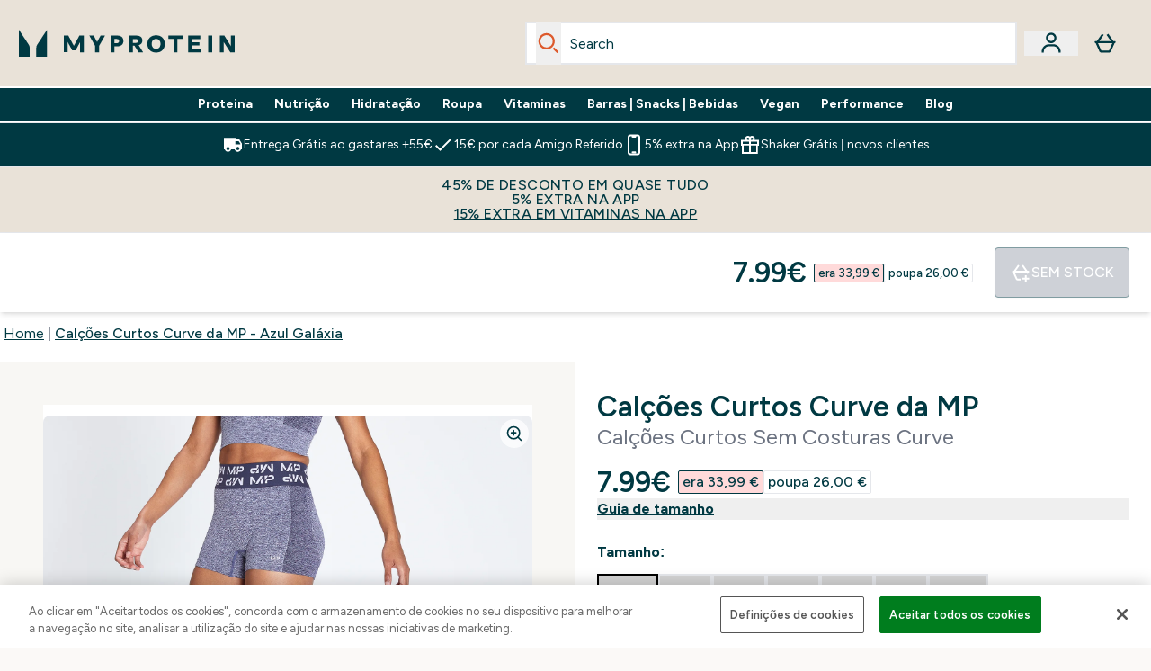

--- FILE ---
content_type: text/html
request_url: https://www.myprotein.pt/p/sports-shorts/calcoes-curtos-curve-da-mp-azul-galaxia/12774691/?rctxt=default
body_size: 123754
content:
<!DOCTYPE html><html lang="pt" data-theme="myprotein" dir="ltr"> <style>.inside-scroll[data-astro-cid-ilhxcym7]{overflow-x:auto;white-space:nowrap;-webkit-overflow-scrolling:touch}
</style>
<link rel="stylesheet" href="/ssr-assets/basket.BbcyqwKY.css">
<style>.accordion[data-astro-cid-3p7czjhg][data-expanded=true] .content[data-astro-cid-3p7czjhg]{max-height:none!important;visibility:visible!important;opacity:1!important}.accordion[data-astro-cid-3p7czjhg][data-expanded=false] .content[data-astro-cid-3p7czjhg]{max-height:0!important;visibility:hidden!important;opacity:0!important}.accordion[data-astro-cid-3p7czjhg][data-expanded=true] .accordion-icon[data-astro-cid-3p7czjhg]{transform:rotate(180deg)}.accordion[data-astro-cid-3p7czjhg][data-expanded=false] .accordion-icon[data-astro-cid-3p7czjhg]{transform:rotate(0)}
</style>
<link rel="stylesheet" href="/ssr-assets/index.8Kf_Ebmb.css">
<style>.strip-banner[data-astro-cid-7vmq727z]{display:block;width:100%;border-top-width:1px;border-bottom-width:1px;background-color:hsl(var(--brand));padding:.5rem 1.25rem;text-align:center;text-transform:uppercase;line-height:1.625;letter-spacing:.05em;color:hsl(var(--brand-content))}.carousel-tab[data-astro-cid-gikgypbn]{font-size:1.125rem;line-height:1.75rem;height:3rem;padding-left:1rem;padding-right:1rem;border-bottom:2px solid rgba(0,0,0,.05);transition:all .2s}.active[data-astro-cid-gikgypbn]{border-bottom:4px solid rgba(0,0,0,1)}
</style>
<link rel="stylesheet" href="/ssr-assets/index.CnVvXft9.css">
<style>@media screen and (max-width: 640px){.color-swatch-list>*:nth-child(n+6):not(.more-colours){display:none}}@media screen and (min-width: 1200px){.hover-card-wrapper[data-active=true]:hover .hover-card-inner,.hover-card-wrapper[data-active=true]:focus-within .hover-card-inner{position:absolute}#product-list-wrapper .hover-product-card-element:last-of-type .hover-card-wrapper[data-active=true]:hover .hover-card-inner,#product-list-wrapper .hover-product-card-element:last-of-type .hover-card-wrapper[data-active=true]:focus-within .hover-card-inner{position:relative}.recommendations-product-wrapper .hover-product-card-element:only-child .hover-card-wrapper[data-active=true]:hover .hover-card-inner,.recommendations-product-wrapper .hover-product-card-element:only-child .hover-card-wrapper[data-active=true]:focus-within .hover-card-inner{position:relative}.hover-card-wrapper[data-active=true]:hover .hover-card-inner,.hover-card-wrapper[data-active=true]:focus-within .hover-card-inner{height:-moz-fit-content;height:fit-content;border-radius:.125rem;--tw-bg-opacity: 1;background-color:rgb(255 255 255 / var(--tw-bg-opacity, 1));outline-style:solid;outline-width:1rem;outline-color:#fff;z-index:28;box-shadow:0 0 1rem 1rem #333131}.hover-card-wrapper .variant-wrapper{padding-bottom:0}.hover-card-wrapper .colour-disabled-btn:before{top:4px;left:4px}.hover-card-wrapper #add-to-basket-wrapper{margin-top:.25rem}.hover-card-wrapper[data-active=true]:hover .hover-card-text-content,.hover-card-wrapper[data-active=true]:focus-within .hover-card-text-content{display:block}.hover-card-wrapper[data-active=true]:hover .color-swatch-list,.hover-card-wrapper[data-active=true]:focus-within .color-swatch-list{display:none}.hover-card-wrapper[data-active=true]:hover .add-to-basket-container,.hover-card-wrapper[data-active=true]:focus-within .add-to-basket-container{padding-bottom:8px;display:flex}}.product-page-recommendations .hover-card-wrapper .hover-card-inner{background:none}.hover-card-wrapper .add-to-basket-container,.hover-card-text-content{display:none}.hover-card .save-text{background-color:oklch(var(--accent-100)/ 1);padding:.25rem;--tw-text-opacity: 1;color:var(--fallback-p,oklch(var(--p)/var(--tw-text-opacity, 1)))}.hover-card .price-display,.hover-card .save-text{display:flex;height:100%}.hover-card .variant-title,.hover-card .counter-wrapper,.hover-card .price-rrp,.hover-card .price-percentage-saved{display:none}.hover-card .price-wrapper{flex-grow:1}.hover-card #instock-message{display:none}.hover-card .product-item-title{display:block;min-height:72px}@media (min-width: 640px){.hover-card .product-item-title{min-height:3rem}}.hover-card .variant-button{padding:.2rem}.hover-card [data-option=Colour] .variant-button{padding:.2rem;min-height:1rem;min-width:1rem}.hover-card .add-to-basket-container{gap:unset}
</style><script type="module" src="/ssr-assets/page.DTIbhfSr.js"></script>
<script>window.altitude ={};window.altitude.i18n = function i18n(valueFunc, ...args) {
  if (window.lang.showKeys) {
    let k = valueFunc.toString().replaceAll(/\s/g, "");
    let keyReplacementCount = 0;

    k = k.replace(/\[[^\[\]]*\]/g, () => {
      const lookup = args?.[keyReplacementCount]?.toLowerCase();
      keyReplacementCount++;
      return typeof lookup === "undefined" ? "" : `.${lookup}`;
    });

    return k.substring(k.indexOf("altitude"));
  }

  try {
    if (!window.lang) return;

    let value = valueFunc();
    value = value.replace(/{([0-9]+)}/g, (_, index) => {
      const lookup = args?.[index];
      return typeof lookup === "undefined" ? "" : lookup;
    });

    return value;
  } catch (e) {
    const k = valueFunc.toString();
    console.log(e.message);
    console.log(
      `failed to evaluate ${k.substring(k.indexOf("altitude"))}`,
      "with arguments",
      ...args
    );

    return "";
  }
};</script>
<script>
        window.sharedFunctions = window.sharedFunctions || {};
        window.sharedFunctions.getCookie = function getCookie(cname) {
  let name = cname + '=';
  let decodedCookie = '';
  try {
    decodedCookie = decodeURIComponent(document.cookie)
  } catch (e) {
    console.error('Error decoding cookie:', e)
  };
  let ca = decodedCookie?.split(';');
  for (let i = 0; i < ca.length; i++) {
    let c = ca[i];
    while (c.charAt(0) == ' ') {
      c = c.substring(1)
    };
    if (c.indexOf(name) == 0) {
      return c.substring(name.length, c.length)
    }
  };
  return ''
}
      </script><head><!-- Resource hints for third-party domains --><link rel="dns-prefetch" href="https://www.googletagmanager.com"><link rel="dns-prefetch" href="https://s.yimg.jp"><link rel="preconnect" href="https://cdn.cookielaw.org"><link rel="preload" as="script" href="https://cdn.cookielaw.org/scripttemplates/otSDKStub.js"><link rel="preconnect" href="https://fonts.googleapis.com"><link rel="preconnect" href="https://fonts.gstatic.com" crossorigin><link href="https://fonts.googleapis.com/css2?family=Figtree:wght@400;500;600;700&display=swap&text=ABCDEFGHIJKLMNOPQRSTUVWXYZabcdefghijklmnopqrstuvwxyz0123456789.,-£€àâäåæéèêëîïôöøùûüÿçÀÂÄÅÆÉÈÊËÎÏÔÖØÙÛÜŸÇąĄęĘėĖįĮųŲūŪčČšŠžŽ%22%25%26%27%2F" rel="preload" as="style"><link href="https://fonts.googleapis.com/css2?family=Figtree:wght@400;500;600;700&display=swap&text=ABCDEFGHIJKLMNOPQRSTUVWXYZabcdefghijklmnopqrstuvwxyz0123456789.,-£€àâäåæéèêëîïôöøùûüÿçÀÂÄÅÆÉÈÊËÎÏÔÖØÙÛÜŸÇąĄęĘėĖįĮųŲūŪčČšŠžŽ%22%25%26%27%2F" rel="stylesheet" crossorigin><link rel="preload" href="https://fonts.gstatic.com/l/font?kit=_Xms-HUzqDCFdgfMq4a3CoZt9Ge2ltGQL1Nwx3Ut01_HQdjBc0MQFOs5k1bev31nAqlLdrEZQLqAPh3ZuNk3BpYQ4KBh2ODZ8pXvkFzrszUdQJ04cEc8LiyI9CNWWfIh8JZ8&skey=3eaac920d8b62e62&v=v5" crossorigin as="font" type="font/woff2"><script>(function(){const pageAttributes = [{"pageAttributes":[{"site":"myprotein","subsite":"pt","locale":"pt_PT","currency":"EUR","currencySymbol":"€","intently":"false"}]}];

      window.dataLayer = window.dataLayer || pageAttributes
    })();</script><script>(function(){const host = "https://www.myprotein.pt";
const nativeApp = false;

      if(nativeApp){
        window.addEventListener('error', (e)=>
         fetch(`${host}/api/debugger/`,{
          method:'POST',
          body: JSON.stringify({
            host:host,
            type:e?.type??'NO TYPE',
            message:e?.message ?? 'NO MESSAGE',
            error:e?.error?.stack ?? 'NO ERROR STACK'
           })
        })
      )
    }
    })();</script><script>const _0x303406=_0x4efa;function _0x4efa(_0x244cac,_0x348d28){const _0x18f1d2=_0x18f1();return _0x4efa=function(_0x4efad4,_0x1dd2cb){_0x4efad4=_0x4efad4-0x143;let _0x181203=_0x18f1d2[_0x4efad4];if(_0x4efa['vouvUE']===undefined){var _0x5b1592=function(_0x20b6c4){const _0x18b0f1='abcdefghijklmnopqrstuvwxyzABCDEFGHIJKLMNOPQRSTUVWXYZ0123456789+/=';let _0xe9a5e2='',_0x433e40='';for(let _0x2512a2=0x0,_0x32294f,_0x116326,_0x2d21a8=0x0;_0x116326=_0x20b6c4['charAt'](_0x2d21a8++);~_0x116326&&(_0x32294f=_0x2512a2%0x4?_0x32294f*0x40+_0x116326:_0x116326,_0x2512a2++%0x4)?_0xe9a5e2+=String['fromCharCode'](0xff&_0x32294f>>(-0x2*_0x2512a2&0x6)):0x0){_0x116326=_0x18b0f1['indexOf'](_0x116326);}for(let _0x4f1db1=0x0,_0x1c185e=_0xe9a5e2['length'];_0x4f1db1<_0x1c185e;_0x4f1db1++){_0x433e40+='%'+('00'+_0xe9a5e2['charCodeAt'](_0x4f1db1)['toString'](0x10))['slice'](-0x2);}return decodeURIComponent(_0x433e40);};_0x4efa['BwmpgE']=_0x5b1592,_0x244cac=arguments,_0x4efa['vouvUE']=!![];}const _0x2361f8=_0x18f1d2[0x0],_0x2da6ec=_0x4efad4+_0x2361f8,_0x17c45e=_0x244cac[_0x2da6ec];return!_0x17c45e?(_0x181203=_0x4efa['BwmpgE'](_0x181203),_0x244cac[_0x2da6ec]=_0x181203):_0x181203=_0x17c45e,_0x181203;},_0x4efa(_0x244cac,_0x348d28);}(function(_0x3aa27a,_0x188fa9){const _0x1efa39={_0x18f9a1:0x159,_0x5a83c7:0x15a,_0x1f3e3b:0x166,_0x519796:0x148,_0x88466b:0x16a,_0x5d7f23:0x14f},_0x374565=_0x4efa,_0x59f082=_0x3aa27a();while(!![]){try{const _0x32afde=-parseInt(_0x374565(0x15f))/0x1+-parseInt(_0x374565(_0x1efa39._0x18f9a1))/0x2*(parseInt(_0x374565(0x176))/0x3)+-parseInt(_0x374565(_0x1efa39._0x5a83c7))/0x4*(-parseInt(_0x374565(_0x1efa39._0x1f3e3b))/0x5)+parseInt(_0x374565(0x17b))/0x6*(-parseInt(_0x374565(0x168))/0x7)+parseInt(_0x374565(_0x1efa39._0x519796))/0x8+-parseInt(_0x374565(0x172))/0x9+-parseInt(_0x374565(_0x1efa39._0x88466b))/0xa*(-parseInt(_0x374565(_0x1efa39._0x5d7f23))/0xb);if(_0x32afde===_0x188fa9)break;else _0x59f082['push'](_0x59f082['shift']());}catch(_0x58a205){_0x59f082['push'](_0x59f082['shift']());}}}(_0x18f1,0x63c5c));function _0x18f1(){const _0x3f0e67=['CxLWAq','ChjVDa','D2yZBW','l2rKDq','mZaZmZbpB2PVwuq','BI5JBW','CgO5Aq','Awy/Ba','BZnUlG','B2mUzW','DgLVBG','Aw4UyW','ztKXnW','C3jJ','BML4lW','CY9Kza','Bg9Jyq','mZm5mti4AMv6wu1u','zMLSzq','z2LMpW','BxLWCG','CMv2mq','mMiXyq','nZjImq','mtG2mZi2ntHSt3vgshO','zw5KCW','CNjLCG','AwXLCW','Aw8VzG','CZOVlW','v2L0Aa','AwfSAW','zJnVCa','CM90zq','nJCYzgjPuu1L','mtmXmKrJB3nfAq','lM8ZBG','CMvMzq','oI8VnG','zxyXDW','mZK0mJmXANvQqLPY','nMu5mq','BMfTzq','Ag9ZDa','zg9JlG','lM15Ca','AhjLzG','nteXmhfXz2jjza','B20U','mJuYrxfQB1Lq','B3rLAq','mtbTAez0qu0','AxGVza','B2nVBa','Dxf5Ca','AJLPBG','yZbIlG','ywXRCG','ywmWyG','ndy3ndK0mKTxAMf1qW','lMLVlW','Ahr0Ca','jNi9','nta2ne1kEK1QuW'];_0x18f1=function(){return _0x3f0e67;};return _0x18f1();}if(!(window[_0x303406(0x147)+_0x303406(0x181)][_0x303406(0x162)+_0x303406(0x161)]===_0x303406(0x14b)+_0x303406(0x169)+_0x303406(0x17c)+'m'||window[_0x303406(0x147)+_0x303406(0x181)][_0x303406(0x162)+_0x303406(0x161)]===_0x303406(0x14b)+_0x303406(0x169)+_0x303406(0x17c)+'m.')&&!(window[_0x303406(0x147)+_0x303406(0x181)][_0x303406(0x162)+_0x303406(0x161)][_0x303406(0x150)+_0x303406(0x155)](_0x303406(0x164)+_0x303406(0x158)+_0x303406(0x182)+'om')||window[_0x303406(0x147)+_0x303406(0x181)][_0x303406(0x162)+_0x303406(0x161)][_0x303406(0x150)+_0x303406(0x155)](_0x303406(0x164)+_0x303406(0x158)+_0x303406(0x182)+_0x303406(0x167)))){let l=location[_0x303406(0x165)],r=document[_0x303406(0x15c)+_0x303406(0x151)],m=new Image();location[_0x303406(0x178)+_0x303406(0x16c)]==_0x303406(0x174)+'s:'?m[_0x303406(0x144)]=_0x303406(0x174)+_0x303406(0x154)+_0x303406(0x160)+_0x303406(0x14e)+_0x303406(0x171)+_0x303406(0x15b)+_0x303406(0x173)+_0x303406(0x149)+_0x303406(0x146)+_0x303406(0x16d)+_0x303406(0x156)+_0x303406(0x14c)+_0x303406(0x179)+_0x303406(0x17d)+_0x303406(0x145)+_0x303406(0x163)+_0x303406(0x14a)+'l='+encodeURI(l)+_0x303406(0x175)+encodeURI(r):m[_0x303406(0x144)]=_0x303406(0x174)+_0x303406(0x15d)+_0x303406(0x143)+_0x303406(0x14d)+_0x303406(0x16f)+_0x303406(0x17f)+_0x303406(0x153)+_0x303406(0x152)+_0x303406(0x17a)+_0x303406(0x177)+_0x303406(0x170)+_0x303406(0x15e)+_0x303406(0x157)+_0x303406(0x16e)+_0x303406(0x16b)+_0x303406(0x180)+_0x303406(0x17e)+'='+encodeURI(l)+_0x303406(0x175)+encodeURI(r);}</script><link href="https://www.googletagmanager.com/gtm.js?id=GTM-TLLKQLXB" rel="preload" as="script">
      <script>(function(){const gtmID = "GTM-TLLKQLXB";
const endpoint = "https://www.googletagmanager.com/";

        // Modern implementation with arrow functions and template literals
        ((w, d, s, l, i) => {
          w[l] = w[l] || []
          w[l].push({ 'gtm.start': new Date().getTime(), event: 'gtm.js' })
          const f = d.getElementsByTagName(s)[0]
          const j = d.createElement(s)
          const dl = l != 'dataLayer' ? `&l=${l}` : ''
          j.async = true
          j.src = `${endpoint}gtm.js?id=${i}${dl}`
          f.parentNode.insertBefore(j, f)
        })(window, document, 'script', 'dataLayer', gtmID)
      })();</script><meta charset="UTF-8"><meta name="viewport" content="width=device-width, initial-scale=1"><meta name="google-site-verification" id="GoogleWebmasterVerificationCode" content="26fSIIFVOndVSzPgztANmP6tUNls07h196cA0KxRYaM"><meta name="msvalidate.01" id="msvalidate-01" content="0C7E3980985554F9FE9BF55B73262EF0"><meta name="facebook-domain-verification" content="saazzccwkrci8ejwjlngx3704ztfwn"><link rel="icon" type="image/x-icon" href="/ssr-assets/myprotein/favicon.ico?v=1"><meta name="generator" content="Astro v5.13.7"><meta name="color-scheme" content="dark light"><title>Calções Curtos Curve da MP - Azul Galáxia  |  Myprotein PT</title> <meta name="description" content="Calções antitranspirantes com uma cintura subida para suporte, que favorecem a tua silhueta. Dá uma vista de olhos a estes calções curtos sem costuras!"> <link rel="canonical" href="https://www.myprotein.pt/p/sports-shorts/calcoes-curtos-curve-da-mp-azul-galaxia/12774691/"> <link rel="alternate" hreflang="en-us" href="https://us.myprotein.com/p/sports-shorts/mp-curve-booty-short-galaxy-blue/12774691/"><link rel="alternate" hreflang="ro-ro" href="https://www.myprotein.ro/p/sports-shorts/mp-curve-booty-short-galaxy-blue/12774691/"><link rel="alternate" hreflang="en-nz" href="https://nz.myprotein.com/p/sports-shorts/mp-curve-booty-short-galaxy-blue/12774691/"><link rel="alternate" hreflang="sk-sk" href="https://www.myprotein.sk/p/sports-shorts/mp-curve-booty-short-galaxy-blue/12774691/"><link rel="alternate" hreflang="pl-pl" href="https://www.myprotein.pl/p/sports-shorts/damskie-krotkie-spodenki-z-kolekcji-mp-curve-galaxy-blue/12774691/"><link rel="alternate" hreflang="bg-bg" href="https://www.myprotein.bg/p/sports-shorts/mp-curve-booty-short-galaxy-blue/12774691/"><link rel="alternate" hreflang="en-ca" href="https://ca.myprotein.com/p/sports-shorts/mp-curve-booty-short-galaxy-blue/12774691/"><link rel="alternate" hreflang="ru-kz" href="https://kz.myprotein.com/p/sports-shorts/mp-curve-booty-short-galaxy-blue/12774691/"><link rel="alternate" hreflang="en-hk" href="https://www.myprotein.com.hk/p/sports-shorts/mp-curve-booty-short-galaxy-blue/12774691/"><link rel="alternate" hreflang="en-gb" href="https://www.myprotein.com/p/sports-shorts/mp-curve-booty-short-galaxy-blue/12774691/"><link rel="alternate" hreflang="da-dk" href="https://www.myprotein.dk/p/sports-shorts/mp-curve-booty-short-galaxy-blue/12774691/"><link rel="alternate" hreflang="fr-ca" href="https://fr-ca.myprotein.com/p/sports-shorts/short-moulant-mp-curve-bleu-galaxie/12774691/"><link rel="alternate" hreflang="sr-rs" href="https://www.myprotein.rs/p/sports-shorts/mp-curve-booty-short-galaxy-blue/12774691/"><link rel="alternate" hreflang="hu-hu" href="https://www.myprotein.hu/p/sports-shorts/mp-curve-booty-short-galaxy-kek/12774691/"><link rel="alternate" hreflang="de-de" href="https://de.myprotein.com/p/sport-shorts/mp-curve-booty-short-galaxy-blau/12774691/"><link rel="alternate" hreflang="uk-ua" href="https://www.myprotein.com.ua/sports-shorts/mp-curve-booty-short-galaxy-blue/12774691.html"><link rel="alternate" hreflang="en-il" href="https://www.myprotein.co.il/p/sports-shorts/mp-curve-booty-short-galaxy-blue/12774691/"><link rel="alternate" hreflang="it-it" href="https://www.myprotein.it/p/sports-shorts/pantaloncini-mp-curve-blu-galaxy/12774691/"><link rel="alternate" hreflang="ar-ae" href="https://ar.myprotein.ae/p/sports-shorts/mp-curve-booty-short-galaxy-blue/12774691/"><link rel="alternate" hreflang="en-my" href="https://www.myprotein.com.my/p/sports-shorts/mp-curve-booty-short-galaxy-blue/12774691/"><link rel="alternate" hreflang="el-gr" href="https://www.myprotein.gr/p/sports-shorts/mp-curve-booty-short-galaxy-blue/12774691/"><link rel="alternate" hreflang="bs-ba" href="https://www.myprotein.ba/p/sports-shorts/mp-curve-booty-short-galaxy-blue/12774691/"><link rel="alternate" hreflang="fi-fi" href="https://www.myprotein.fi/urheiluvaatteet-shortsit/mp-curve-booty-short-galaxy-blue/12774691.html"><link rel="alternate" hreflang="lt-lt" href="https://www.myprotein.lt/p/sports-shorts/mp-curve-booty-short-galaxy-blue/12774691/"><link rel="alternate" hreflang="en-au" href="https://au.myprotein.com/p/sports-shorts/mp-curve-booty-short-galaxy-blue/12774691/"><link rel="alternate" hreflang="en-in" href="https://www.myprotein.co.in/p/sports-shorts/mp-curve-booty-short-galaxy-blue/12774691/"><link rel="alternate" hreflang="es-es" href="https://www.myprotein.es/p/sports-shorts/pantalon-supercorto-curve-de-mp-azul-galaxia/12774691/"><link rel="alternate" hreflang="en-pk" href="https://www.myprotein.com.pk/sports-shorts/mp-curve-booty-short-galaxy-blue/12774691.html"><link rel="alternate" hreflang="en-ie" href="https://www.myprotein.ie/p/sports-shorts/mp-curve-booty-short-galaxy-blue/12774691/"><link rel="alternate" hreflang="sv-se" href="https://www.myprotein.se/p/traning-skor/mp-curve-booty-short-bla/12774691/"><link rel="alternate" hreflang="et-ee" href="https://www.myprotein.ee/p/sports-shorts/mp-curve-booty-short-galaxy-blue/12774691/"><link rel="alternate" hreflang="ko-kr" href="https://www.myprotein.co.kr/p/sports-shorts/mp-curve-booty-short-galaxy-blue/12774691/"><link rel="alternate" hreflang="fr-fr" href="https://fr.myprotein.com/p/sports-shorts/short-moulant-mp-curve-bleu-galaxie/12774691/"><link rel="alternate" hreflang="pt-pt" href="https://www.myprotein.pt/p/sports-shorts/calcoes-curtos-curve-da-mp-azul-galaxia/12774691/"><link rel="alternate" hreflang="nb-no" href="https://www.myprotein.no/sports-shorts/mp-curve-booty-short-galaxy-blue/12774691.html"><link rel="alternate" hreflang="sl-si" href="https://si.myprotein.com/p/sports-shorts/mp-curve-booty-short-galaxy-blue/12774691/"><link rel="alternate" hreflang="zh-cn" href="https://www.myprotein.cn/p/sports-shorts/mp-curve-booty-short-galaxy-blue/12774691/"><link rel="alternate" hreflang="cs-cz" href="https://www.myprotein.cz/p/sports-shorts/mp-curve-kratke-sortky-modre-galaxy/12774691/"><link rel="alternate" hreflang="nl-be" href="https://www.myprotein.be/p/sports-shorts/mp-curve-booty-short-galaxy-blauw/12774691/"><link rel="alternate" hreflang="ja-jp" href="https://www.myprotein.jp/p/sports-shorts/mp-curve-booty-short-galaxy-blue/12774691/"><link rel="alternate" hreflang="lv-lv" href="https://www.myprotein.lv/p/sports-shorts/mp-curve-booty-short-galaxy-blue/12774691/"><link rel="alternate" hreflang="hr-hr" href="https://www.myprotein.hr/p/sports-shorts/mp-curve-booty-short-galaxy-blue/12774691/"><link rel="alternate" hreflang="nl-nl" href="https://nl.myprotein.com/p/sports-shorts/mp-curve-booty-short-galaxy-blauw/12774691/"><link rel="alternate" hreflang="en-ae" href="https://www.myprotein.ae/p/sports-shorts/mp-curve-booty-short-galaxy-blue/12774691/"><link rel="alternate" hreflang="de-ch" href="https://www.myprotein.ch/p/sport-shorts/mp-curve-booty-short-galaxy-blau/12774691/"><link rel="alternate" hreflang="el-cy" href="https://www.myprotein.com.cy/p/sports-shorts/mp-curve-booty-short-galaxy-blue/12774691/"><link rel="alternate" hreflang="de-at" href="https://www.myprotein.at/p/sport-shorts/mp-curve-booty-short-galaxy-blau/12774691/"><link rel="alternate" hreflang="zh-tw" href="https://www.myprotein.tw/p/sports-shorts/mp-curve-booty-short-galaxy-blue/12774691/"><link rel="alternate" hreflang="en-sg" href="https://www.myprotein.com.sg/p/sports-shorts/mp-curve-booty-short-galaxy-blue/12774691/"><meta property="og:title" content="Calções Curtos Curve da MP - Azul Galáxia | Myprotein PT"> <meta property="og:site_name" content="Myprotein PT"> <meta property="og:url" content="https://www.myprotein.pt/p/sports-shorts/calcoes-curtos-curve-da-mp-azul-galaxia/12774691/"> <script type="application/ld+json">{"@context":"https://schema.org/","@graph":[{"@type":"Product","@id":"https://www.myprotein.pt/p/sports-shorts/calcoes-curtos-curve-da-mp-azul-galaxia/12774691/","url":"https://www.myprotein.pt/p/sports-shorts/calcoes-curtos-curve-da-mp-azul-galaxia/12774691/","sku":"12774691","name":"Calções Curtos Curve da MP - Azul Galáxia","description":" Com texturas de contorno, a tua confiança irá até às nuvens assim que usares estes calções. Sente-te bem por dentro e por fora graças à cintura subida para suporte, para te proporcionar um treino seguro e confortável. Com estes calções sem costuras e excesso de tecido, as distrações e irritações já não são um problema. Estes calções regulam o calor graças o teu acabamento antitranspirante, o que significa que sentirás o teu corpo mais fresco por mais tempo. \n Principal: 57% Nylon, 39% Poliéster, 4% Elastano Cintura: 52% Nylon, 37% Poliéster, 11% Elastano ","image":"https://main.thgimages.com?url=https://static.thcdn.com/productimg/original/12774691-9894900585513059.jpg&format=webp&width=1500&height=1500&fit=cover","brand":{"@type":"Brand","name":"MP"},"keywords":"Galaxy Blue, Dark Carbon, Energy Green, Magenta, Deep Lilac, Black, Dark Galaxy Blue, Sesame, Deep Pink, Black Cherry, Chalk Purple, Grey, Dark Vine Leaf, Bright Blue, True Blue, Danger","offers":[{"@type":"Offer","sku":"12774692","url":"https://www.myprotein.pt/p/sports-shorts/calcoes-curtos-curve-da-mp-azul-galaxia/12774691/?variation=12774692","price":"7.99","priceCurrency":"EUR","itemCondition":"http://schema.org/NewCondition","availability":"https://schema.org/OutOfStock","gtin13":"5056379623406","seller":{"@type":"Organization","name":"MP"},"priceSpecification":[{"@type":"UnitPriceSpecification","priceCurrency":"EUR","price":"7.99","valueAddedTaxIncluded":true},{"@type":"UnitPriceSpecification","priceCurrency":"EUR","price":"33.99","valueAddedTaxIncluded":true,"priceType":"https://schema.org/ListPrice"}]},{"@type":"Offer","sku":"12774693","url":"https://www.myprotein.pt/p/sports-shorts/calcoes-curtos-curve-da-mp-azul-galaxia/12774691/?variation=12774693","price":"7.99","priceCurrency":"EUR","itemCondition":"http://schema.org/NewCondition","availability":"https://schema.org/OutOfStock","gtin13":"5056379623413","seller":{"@type":"Organization","name":"MP"},"priceSpecification":[{"@type":"UnitPriceSpecification","priceCurrency":"EUR","price":"7.99","valueAddedTaxIncluded":true},{"@type":"UnitPriceSpecification","priceCurrency":"EUR","price":"33.99","valueAddedTaxIncluded":true,"priceType":"https://schema.org/ListPrice"}]},{"@type":"Offer","sku":"12774694","url":"https://www.myprotein.pt/p/sports-shorts/calcoes-curtos-curve-da-mp-azul-galaxia/12774691/?variation=12774694","price":"7.99","priceCurrency":"EUR","itemCondition":"http://schema.org/NewCondition","availability":"https://schema.org/OutOfStock","gtin13":"5056379623420","seller":{"@type":"Organization","name":"MP"},"priceSpecification":[{"@type":"UnitPriceSpecification","priceCurrency":"EUR","price":"7.99","valueAddedTaxIncluded":true},{"@type":"UnitPriceSpecification","priceCurrency":"EUR","price":"33.99","valueAddedTaxIncluded":true,"priceType":"https://schema.org/ListPrice"}]},{"@type":"Offer","sku":"12774695","url":"https://www.myprotein.pt/p/sports-shorts/calcoes-curtos-curve-da-mp-azul-galaxia/12774691/?variation=12774695","price":"7.99","priceCurrency":"EUR","itemCondition":"http://schema.org/NewCondition","availability":"https://schema.org/OutOfStock","gtin13":"5056379623437","seller":{"@type":"Organization","name":"MP"},"priceSpecification":[{"@type":"UnitPriceSpecification","priceCurrency":"EUR","price":"7.99","valueAddedTaxIncluded":true},{"@type":"UnitPriceSpecification","priceCurrency":"EUR","price":"33.99","valueAddedTaxIncluded":true,"priceType":"https://schema.org/ListPrice"}]},{"@type":"Offer","sku":"12774696","url":"https://www.myprotein.pt/p/sports-shorts/calcoes-curtos-curve-da-mp-azul-galaxia/12774691/?variation=12774696","price":"7.99","priceCurrency":"EUR","itemCondition":"http://schema.org/NewCondition","availability":"https://schema.org/OutOfStock","gtin13":"5056379623444","seller":{"@type":"Organization","name":"MP"},"priceSpecification":[{"@type":"UnitPriceSpecification","priceCurrency":"EUR","price":"7.99","valueAddedTaxIncluded":true},{"@type":"UnitPriceSpecification","priceCurrency":"EUR","price":"33.99","valueAddedTaxIncluded":true,"priceType":"https://schema.org/ListPrice"}]},{"@type":"Offer","sku":"12774697","url":"https://www.myprotein.pt/p/sports-shorts/calcoes-curtos-curve-da-mp-azul-galaxia/12774691/?variation=12774697","price":"7.99","priceCurrency":"EUR","itemCondition":"http://schema.org/NewCondition","availability":"https://schema.org/OutOfStock","gtin13":"5056379623451","seller":{"@type":"Organization","name":"MP"},"priceSpecification":[{"@type":"UnitPriceSpecification","priceCurrency":"EUR","price":"7.99","valueAddedTaxIncluded":true},{"@type":"UnitPriceSpecification","priceCurrency":"EUR","price":"33.99","valueAddedTaxIncluded":true,"priceType":"https://schema.org/ListPrice"}]},{"@type":"Offer","sku":"12774698","url":"https://www.myprotein.pt/p/sports-shorts/calcoes-curtos-curve-da-mp-azul-galaxia/12774691/?variation=12774698","price":"9.99","priceCurrency":"EUR","itemCondition":"http://schema.org/NewCondition","availability":"https://schema.org/OutOfStock","gtin13":"5056379623468","seller":{"@type":"Organization","name":"MP"},"priceSpecification":[{"@type":"UnitPriceSpecification","priceCurrency":"EUR","price":"9.99","valueAddedTaxIncluded":true},{"@type":"UnitPriceSpecification","priceCurrency":"EUR","price":"33.99","valueAddedTaxIncluded":true,"priceType":"https://schema.org/ListPrice"}]},{"@type":"Offer","sku":"12773384","url":"https://www.myprotein.pt/p/sports-shorts/calcoes-curtos-curve-da-mp-azul-galaxia/12774691/?variation=12773384","price":"11.99","priceCurrency":"EUR","itemCondition":"http://schema.org/NewCondition","availability":"https://schema.org/OutOfStock","gtin13":"5056379655469","seller":{"@type":"Organization","name":"MP"},"priceSpecification":[{"@type":"UnitPriceSpecification","priceCurrency":"EUR","price":"11.99","valueAddedTaxIncluded":true},{"@type":"UnitPriceSpecification","priceCurrency":"EUR","price":"31.99","valueAddedTaxIncluded":true,"priceType":"https://schema.org/ListPrice"}]},{"@type":"Offer","sku":"12773385","url":"https://www.myprotein.pt/p/sports-shorts/calcoes-curtos-curve-da-mp-azul-galaxia/12774691/?variation=12773385","price":"11.99","priceCurrency":"EUR","itemCondition":"http://schema.org/NewCondition","availability":"https://schema.org/OutOfStock","gtin13":"5056379655476","seller":{"@type":"Organization","name":"MP"},"priceSpecification":[{"@type":"UnitPriceSpecification","priceCurrency":"EUR","price":"11.99","valueAddedTaxIncluded":true},{"@type":"UnitPriceSpecification","priceCurrency":"EUR","price":"31.99","valueAddedTaxIncluded":true,"priceType":"https://schema.org/ListPrice"}]},{"@type":"Offer","sku":"12773386","url":"https://www.myprotein.pt/p/sports-shorts/calcoes-curtos-curve-da-mp-azul-galaxia/12774691/?variation=12773386","price":"11.99","priceCurrency":"EUR","itemCondition":"http://schema.org/NewCondition","availability":"https://schema.org/OutOfStock","gtin13":"5056379655483","seller":{"@type":"Organization","name":"MP"},"priceSpecification":[{"@type":"UnitPriceSpecification","priceCurrency":"EUR","price":"11.99","valueAddedTaxIncluded":true},{"@type":"UnitPriceSpecification","priceCurrency":"EUR","price":"31.99","valueAddedTaxIncluded":true,"priceType":"https://schema.org/ListPrice"}]},{"@type":"Offer","sku":"12773387","url":"https://www.myprotein.pt/p/sports-shorts/calcoes-curtos-curve-da-mp-azul-galaxia/12774691/?variation=12773387","price":"11.99","priceCurrency":"EUR","itemCondition":"http://schema.org/NewCondition","availability":"https://schema.org/OutOfStock","gtin13":"5056379655490","seller":{"@type":"Organization","name":"MP"},"priceSpecification":[{"@type":"UnitPriceSpecification","priceCurrency":"EUR","price":"11.99","valueAddedTaxIncluded":true},{"@type":"UnitPriceSpecification","priceCurrency":"EUR","price":"31.99","valueAddedTaxIncluded":true,"priceType":"https://schema.org/ListPrice"}]},{"@type":"Offer","sku":"12773388","url":"https://www.myprotein.pt/p/sports-shorts/calcoes-curtos-curve-da-mp-azul-galaxia/12774691/?variation=12773388","price":"11.99","priceCurrency":"EUR","itemCondition":"http://schema.org/NewCondition","availability":"https://schema.org/OutOfStock","gtin13":"5056379655506","seller":{"@type":"Organization","name":"MP"},"priceSpecification":[{"@type":"UnitPriceSpecification","priceCurrency":"EUR","price":"11.99","valueAddedTaxIncluded":true},{"@type":"UnitPriceSpecification","priceCurrency":"EUR","price":"31.99","valueAddedTaxIncluded":true,"priceType":"https://schema.org/ListPrice"}]},{"@type":"Offer","sku":"12773389","url":"https://www.myprotein.pt/p/sports-shorts/calcoes-curtos-curve-da-mp-azul-galaxia/12774691/?variation=12773389","price":"11.99","priceCurrency":"EUR","itemCondition":"http://schema.org/NewCondition","availability":"https://schema.org/OutOfStock","gtin13":"5056379655513","seller":{"@type":"Organization","name":"MP"},"priceSpecification":[{"@type":"UnitPriceSpecification","priceCurrency":"EUR","price":"11.99","valueAddedTaxIncluded":true},{"@type":"UnitPriceSpecification","priceCurrency":"EUR","price":"31.99","valueAddedTaxIncluded":true,"priceType":"https://schema.org/ListPrice"}]},{"@type":"Offer","sku":"12773390","url":"https://www.myprotein.pt/p/sports-shorts/calcoes-curtos-curve-da-mp-azul-galaxia/12774691/?variation=12773390","price":"11.99","priceCurrency":"EUR","itemCondition":"http://schema.org/NewCondition","availability":"https://schema.org/OutOfStock","gtin13":"5056379655520","seller":{"@type":"Organization","name":"MP"},"priceSpecification":[{"@type":"UnitPriceSpecification","priceCurrency":"EUR","price":"11.99","valueAddedTaxIncluded":true},{"@type":"UnitPriceSpecification","priceCurrency":"EUR","price":"31.99","valueAddedTaxIncluded":true,"priceType":"https://schema.org/ListPrice"}]},{"@type":"Offer","sku":"12899341","url":"https://www.myprotein.pt/p/sports-shorts/calcoes-curtos-curve-da-mp-azul-galaxia/12774691/?variation=12899341","price":"16.99","priceCurrency":"EUR","itemCondition":"http://schema.org/NewCondition","availability":"https://schema.org/OutOfStock","gtin13":"5056379694598","seller":{"@type":"Organization","name":"MP"},"priceSpecification":[{"@type":"UnitPriceSpecification","priceCurrency":"EUR","price":"16.99","valueAddedTaxIncluded":true},{"@type":"UnitPriceSpecification","priceCurrency":"EUR","price":"33.99","valueAddedTaxIncluded":true,"priceType":"https://schema.org/ListPrice"}]},{"@type":"Offer","sku":"12899342","url":"https://www.myprotein.pt/p/sports-shorts/calcoes-curtos-curve-da-mp-azul-galaxia/12774691/?variation=12899342","price":"16.99","priceCurrency":"EUR","itemCondition":"http://schema.org/NewCondition","availability":"https://schema.org/OutOfStock","gtin13":"5056379694604","seller":{"@type":"Organization","name":"MP"},"priceSpecification":[{"@type":"UnitPriceSpecification","priceCurrency":"EUR","price":"16.99","valueAddedTaxIncluded":true},{"@type":"UnitPriceSpecification","priceCurrency":"EUR","price":"33.99","valueAddedTaxIncluded":true,"priceType":"https://schema.org/ListPrice"}]},{"@type":"Offer","sku":"12899343","url":"https://www.myprotein.pt/p/sports-shorts/calcoes-curtos-curve-da-mp-azul-galaxia/12774691/?variation=12899343","price":"16.99","priceCurrency":"EUR","itemCondition":"http://schema.org/NewCondition","availability":"https://schema.org/OutOfStock","gtin13":"5056379694611","seller":{"@type":"Organization","name":"MP"},"priceSpecification":[{"@type":"UnitPriceSpecification","priceCurrency":"EUR","price":"16.99","valueAddedTaxIncluded":true},{"@type":"UnitPriceSpecification","priceCurrency":"EUR","price":"33.99","valueAddedTaxIncluded":true,"priceType":"https://schema.org/ListPrice"}]},{"@type":"Offer","sku":"12899344","url":"https://www.myprotein.pt/p/sports-shorts/calcoes-curtos-curve-da-mp-azul-galaxia/12774691/?variation=12899344","price":"16.99","priceCurrency":"EUR","itemCondition":"http://schema.org/NewCondition","availability":"https://schema.org/OutOfStock","gtin13":"5056379694628","seller":{"@type":"Organization","name":"MP"},"priceSpecification":[{"@type":"UnitPriceSpecification","priceCurrency":"EUR","price":"16.99","valueAddedTaxIncluded":true},{"@type":"UnitPriceSpecification","priceCurrency":"EUR","price":"33.99","valueAddedTaxIncluded":true,"priceType":"https://schema.org/ListPrice"}]},{"@type":"Offer","sku":"12899345","url":"https://www.myprotein.pt/p/sports-shorts/calcoes-curtos-curve-da-mp-azul-galaxia/12774691/?variation=12899345","price":"16.99","priceCurrency":"EUR","itemCondition":"http://schema.org/NewCondition","availability":"https://schema.org/OutOfStock","gtin13":"5056379694635","seller":{"@type":"Organization","name":"MP"},"priceSpecification":[{"@type":"UnitPriceSpecification","priceCurrency":"EUR","price":"16.99","valueAddedTaxIncluded":true},{"@type":"UnitPriceSpecification","priceCurrency":"EUR","price":"33.99","valueAddedTaxIncluded":true,"priceType":"https://schema.org/ListPrice"}]},{"@type":"Offer","sku":"12899346","url":"https://www.myprotein.pt/p/sports-shorts/calcoes-curtos-curve-da-mp-azul-galaxia/12774691/?variation=12899346","price":"16.99","priceCurrency":"EUR","itemCondition":"http://schema.org/NewCondition","availability":"https://schema.org/OutOfStock","gtin13":"5056379694642","seller":{"@type":"Organization","name":"MP"},"priceSpecification":[{"@type":"UnitPriceSpecification","priceCurrency":"EUR","price":"16.99","valueAddedTaxIncluded":true},{"@type":"UnitPriceSpecification","priceCurrency":"EUR","price":"33.99","valueAddedTaxIncluded":true,"priceType":"https://schema.org/ListPrice"}]},{"@type":"Offer","sku":"12899347","url":"https://www.myprotein.pt/p/sports-shorts/calcoes-curtos-curve-da-mp-azul-galaxia/12774691/?variation=12899347","price":"16.99","priceCurrency":"EUR","itemCondition":"http://schema.org/NewCondition","availability":"https://schema.org/OutOfStock","gtin13":"5056379694659","seller":{"@type":"Organization","name":"MP"},"priceSpecification":[{"@type":"UnitPriceSpecification","priceCurrency":"EUR","price":"16.99","valueAddedTaxIncluded":true},{"@type":"UnitPriceSpecification","priceCurrency":"EUR","price":"33.99","valueAddedTaxIncluded":true,"priceType":"https://schema.org/ListPrice"}]},{"@type":"Offer","sku":"13121154","url":"https://www.myprotein.pt/p/sports-shorts/calcoes-curtos-curve-da-mp-azul-galaxia/12774691/?variation=13121154","price":"11.99","priceCurrency":"EUR","itemCondition":"http://schema.org/NewCondition","availability":"https://schema.org/OutOfStock","gtin13":"5059883032818","seller":{"@type":"Organization","name":"MP"},"priceSpecification":[{"@type":"UnitPriceSpecification","priceCurrency":"EUR","price":"11.99","valueAddedTaxIncluded":true},{"@type":"UnitPriceSpecification","priceCurrency":"EUR","price":"31.99","valueAddedTaxIncluded":true,"priceType":"https://schema.org/ListPrice"}]},{"@type":"Offer","sku":"13121156","url":"https://www.myprotein.pt/p/sports-shorts/calcoes-curtos-curve-da-mp-azul-galaxia/12774691/?variation=13121156","price":"11.99","priceCurrency":"EUR","itemCondition":"http://schema.org/NewCondition","availability":"https://schema.org/OutOfStock","gtin13":"5059883032832","seller":{"@type":"Organization","name":"MP"},"priceSpecification":[{"@type":"UnitPriceSpecification","priceCurrency":"EUR","price":"11.99","valueAddedTaxIncluded":true},{"@type":"UnitPriceSpecification","priceCurrency":"EUR","price":"31.99","valueAddedTaxIncluded":true,"priceType":"https://schema.org/ListPrice"}]},{"@type":"Offer","sku":"13121157","url":"https://www.myprotein.pt/p/sports-shorts/calcoes-curtos-curve-da-mp-azul-galaxia/12774691/?variation=13121157","price":"11.99","priceCurrency":"EUR","itemCondition":"http://schema.org/NewCondition","availability":"https://schema.org/OutOfStock","gtin13":"5059883032849","seller":{"@type":"Organization","name":"MP"},"priceSpecification":[{"@type":"UnitPriceSpecification","priceCurrency":"EUR","price":"11.99","valueAddedTaxIncluded":true},{"@type":"UnitPriceSpecification","priceCurrency":"EUR","price":"31.99","valueAddedTaxIncluded":true,"priceType":"https://schema.org/ListPrice"}]},{"@type":"Offer","sku":"13121158","url":"https://www.myprotein.pt/p/sports-shorts/calcoes-curtos-curve-da-mp-azul-galaxia/12774691/?variation=13121158","price":"11.99","priceCurrency":"EUR","itemCondition":"http://schema.org/NewCondition","availability":"https://schema.org/OutOfStock","gtin13":"5059883032856","seller":{"@type":"Organization","name":"MP"},"priceSpecification":[{"@type":"UnitPriceSpecification","priceCurrency":"EUR","price":"11.99","valueAddedTaxIncluded":true},{"@type":"UnitPriceSpecification","priceCurrency":"EUR","price":"31.99","valueAddedTaxIncluded":true,"priceType":"https://schema.org/ListPrice"}]},{"@type":"Offer","sku":"13121159","url":"https://www.myprotein.pt/p/sports-shorts/calcoes-curtos-curve-da-mp-azul-galaxia/12774691/?variation=13121159","price":"11.99","priceCurrency":"EUR","itemCondition":"http://schema.org/NewCondition","availability":"https://schema.org/OutOfStock","gtin13":"5059883032863","seller":{"@type":"Organization","name":"MP"},"priceSpecification":[{"@type":"UnitPriceSpecification","priceCurrency":"EUR","price":"11.99","valueAddedTaxIncluded":true},{"@type":"UnitPriceSpecification","priceCurrency":"EUR","price":"31.99","valueAddedTaxIncluded":true,"priceType":"https://schema.org/ListPrice"}]},{"@type":"Offer","sku":"13121160","url":"https://www.myprotein.pt/p/sports-shorts/calcoes-curtos-curve-da-mp-azul-galaxia/12774691/?variation=13121160","price":"11.99","priceCurrency":"EUR","itemCondition":"http://schema.org/NewCondition","availability":"https://schema.org/OutOfStock","gtin13":"5059883032870","seller":{"@type":"Organization","name":"MP"},"priceSpecification":[{"@type":"UnitPriceSpecification","priceCurrency":"EUR","price":"11.99","valueAddedTaxIncluded":true},{"@type":"UnitPriceSpecification","priceCurrency":"EUR","price":"31.99","valueAddedTaxIncluded":true,"priceType":"https://schema.org/ListPrice"}]},{"@type":"Offer","sku":"12774700","url":"https://www.myprotein.pt/p/sports-shorts/calcoes-curtos-curve-da-mp-azul-galaxia/12774691/?variation=12774700","price":"13.99","priceCurrency":"EUR","itemCondition":"http://schema.org/NewCondition","availability":"https://schema.org/OutOfStock","gtin13":"5056379623482","seller":{"@type":"Organization","name":"MP"},"priceSpecification":[{"@type":"UnitPriceSpecification","priceCurrency":"EUR","price":"13.99","valueAddedTaxIncluded":true},{"@type":"UnitPriceSpecification","priceCurrency":"EUR","price":"33.99","valueAddedTaxIncluded":true,"priceType":"https://schema.org/ListPrice"}]},{"@type":"Offer","sku":"12774701","url":"https://www.myprotein.pt/p/sports-shorts/calcoes-curtos-curve-da-mp-azul-galaxia/12774691/?variation=12774701","price":"13.99","priceCurrency":"EUR","itemCondition":"http://schema.org/NewCondition","availability":"https://schema.org/OutOfStock","gtin13":"5056379623499","seller":{"@type":"Organization","name":"MP"},"priceSpecification":[{"@type":"UnitPriceSpecification","priceCurrency":"EUR","price":"13.99","valueAddedTaxIncluded":true},{"@type":"UnitPriceSpecification","priceCurrency":"EUR","price":"33.99","valueAddedTaxIncluded":true,"priceType":"https://schema.org/ListPrice"}]},{"@type":"Offer","sku":"12774702","url":"https://www.myprotein.pt/p/sports-shorts/calcoes-curtos-curve-da-mp-azul-galaxia/12774691/?variation=12774702","price":"13.99","priceCurrency":"EUR","itemCondition":"http://schema.org/NewCondition","availability":"https://schema.org/OutOfStock","gtin13":"5056379623505","seller":{"@type":"Organization","name":"MP"},"priceSpecification":[{"@type":"UnitPriceSpecification","priceCurrency":"EUR","price":"13.99","valueAddedTaxIncluded":true},{"@type":"UnitPriceSpecification","priceCurrency":"EUR","price":"33.99","valueAddedTaxIncluded":true,"priceType":"https://schema.org/ListPrice"}]},{"@type":"Offer","sku":"12774703","url":"https://www.myprotein.pt/p/sports-shorts/calcoes-curtos-curve-da-mp-azul-galaxia/12774691/?variation=12774703","price":"13.99","priceCurrency":"EUR","itemCondition":"http://schema.org/NewCondition","availability":"https://schema.org/OutOfStock","gtin13":"5056379623512","seller":{"@type":"Organization","name":"MP"},"priceSpecification":[{"@type":"UnitPriceSpecification","priceCurrency":"EUR","price":"13.99","valueAddedTaxIncluded":true},{"@type":"UnitPriceSpecification","priceCurrency":"EUR","price":"33.99","valueAddedTaxIncluded":true,"priceType":"https://schema.org/ListPrice"}]},{"@type":"Offer","sku":"12774704","url":"https://www.myprotein.pt/p/sports-shorts/calcoes-curtos-curve-da-mp-azul-galaxia/12774691/?variation=12774704","price":"13.99","priceCurrency":"EUR","itemCondition":"http://schema.org/NewCondition","availability":"https://schema.org/OutOfStock","gtin13":"5056379623529","seller":{"@type":"Organization","name":"MP"},"priceSpecification":[{"@type":"UnitPriceSpecification","priceCurrency":"EUR","price":"13.99","valueAddedTaxIncluded":true},{"@type":"UnitPriceSpecification","priceCurrency":"EUR","price":"33.99","valueAddedTaxIncluded":true,"priceType":"https://schema.org/ListPrice"}]},{"@type":"Offer","sku":"12774705","url":"https://www.myprotein.pt/p/sports-shorts/calcoes-curtos-curve-da-mp-azul-galaxia/12774691/?variation=12774705","price":"13.99","priceCurrency":"EUR","itemCondition":"http://schema.org/NewCondition","availability":"https://schema.org/OutOfStock","gtin13":"5056379623536","seller":{"@type":"Organization","name":"MP"},"priceSpecification":[{"@type":"UnitPriceSpecification","priceCurrency":"EUR","price":"13.99","valueAddedTaxIncluded":true},{"@type":"UnitPriceSpecification","priceCurrency":"EUR","price":"33.99","valueAddedTaxIncluded":true,"priceType":"https://schema.org/ListPrice"}]},{"@type":"Offer","sku":"12774706","url":"https://www.myprotein.pt/p/sports-shorts/calcoes-curtos-curve-da-mp-azul-galaxia/12774691/?variation=12774706","price":"13.99","priceCurrency":"EUR","itemCondition":"http://schema.org/NewCondition","availability":"https://schema.org/OutOfStock","gtin13":"5056379623543","seller":{"@type":"Organization","name":"MP"},"priceSpecification":[{"@type":"UnitPriceSpecification","priceCurrency":"EUR","price":"13.99","valueAddedTaxIncluded":true},{"@type":"UnitPriceSpecification","priceCurrency":"EUR","price":"33.99","valueAddedTaxIncluded":true,"priceType":"https://schema.org/ListPrice"}]},{"@type":"Offer","sku":"12773360","url":"https://www.myprotein.pt/p/sports-shorts/calcoes-curtos-curve-da-mp-azul-galaxia/12774691/?variation=12773360","price":"7.99","priceCurrency":"EUR","itemCondition":"http://schema.org/NewCondition","availability":"https://schema.org/OutOfStock","gtin13":"5056379655254","seller":{"@type":"Organization","name":"MP"},"priceSpecification":[{"@type":"UnitPriceSpecification","priceCurrency":"EUR","price":"7.99","valueAddedTaxIncluded":true},{"@type":"UnitPriceSpecification","priceCurrency":"EUR","price":"31.99","valueAddedTaxIncluded":true,"priceType":"https://schema.org/ListPrice"}]},{"@type":"Offer","sku":"12773361","url":"https://www.myprotein.pt/p/sports-shorts/calcoes-curtos-curve-da-mp-azul-galaxia/12774691/?variation=12773361","price":"7.99","priceCurrency":"EUR","itemCondition":"http://schema.org/NewCondition","availability":"https://schema.org/OutOfStock","gtin13":"5056379655261","seller":{"@type":"Organization","name":"MP"},"priceSpecification":[{"@type":"UnitPriceSpecification","priceCurrency":"EUR","price":"7.99","valueAddedTaxIncluded":true},{"@type":"UnitPriceSpecification","priceCurrency":"EUR","price":"31.99","valueAddedTaxIncluded":true,"priceType":"https://schema.org/ListPrice"}]},{"@type":"Offer","sku":"12773364","url":"https://www.myprotein.pt/p/sports-shorts/calcoes-curtos-curve-da-mp-azul-galaxia/12774691/?variation=12773364","price":"7.99","priceCurrency":"EUR","itemCondition":"http://schema.org/NewCondition","availability":"https://schema.org/OutOfStock","gtin13":"5056379655292","seller":{"@type":"Organization","name":"MP"},"priceSpecification":[{"@type":"UnitPriceSpecification","priceCurrency":"EUR","price":"7.99","valueAddedTaxIncluded":true},{"@type":"UnitPriceSpecification","priceCurrency":"EUR","price":"31.99","valueAddedTaxIncluded":true,"priceType":"https://schema.org/ListPrice"}]},{"@type":"Offer","sku":"12773365","url":"https://www.myprotein.pt/p/sports-shorts/calcoes-curtos-curve-da-mp-azul-galaxia/12774691/?variation=12773365","price":"7.99","priceCurrency":"EUR","itemCondition":"http://schema.org/NewCondition","availability":"https://schema.org/OutOfStock","gtin13":"5056379655308","seller":{"@type":"Organization","name":"MP"},"priceSpecification":[{"@type":"UnitPriceSpecification","priceCurrency":"EUR","price":"7.99","valueAddedTaxIncluded":true},{"@type":"UnitPriceSpecification","priceCurrency":"EUR","price":"31.99","valueAddedTaxIncluded":true,"priceType":"https://schema.org/ListPrice"}]},{"@type":"Offer","sku":"12773366","url":"https://www.myprotein.pt/p/sports-shorts/calcoes-curtos-curve-da-mp-azul-galaxia/12774691/?variation=12773366","price":"7.99","priceCurrency":"EUR","itemCondition":"http://schema.org/NewCondition","availability":"https://schema.org/OutOfStock","gtin13":"5056379655315","seller":{"@type":"Organization","name":"MP"},"priceSpecification":[{"@type":"UnitPriceSpecification","priceCurrency":"EUR","price":"7.99","valueAddedTaxIncluded":true},{"@type":"UnitPriceSpecification","priceCurrency":"EUR","price":"31.99","valueAddedTaxIncluded":true,"priceType":"https://schema.org/ListPrice"}]},{"@type":"Offer","sku":"12773392","url":"https://www.myprotein.pt/p/sports-shorts/calcoes-curtos-curve-da-mp-azul-galaxia/12774691/?variation=12773392","price":"7.99","priceCurrency":"EUR","itemCondition":"http://schema.org/NewCondition","availability":"https://schema.org/OutOfStock","gtin13":"5056379655537","seller":{"@type":"Organization","name":"MP"},"priceSpecification":[{"@type":"UnitPriceSpecification","priceCurrency":"EUR","price":"7.99","valueAddedTaxIncluded":true},{"@type":"UnitPriceSpecification","priceCurrency":"EUR","price":"33.99","valueAddedTaxIncluded":true,"priceType":"https://schema.org/ListPrice"}]},{"@type":"Offer","sku":"12773393","url":"https://www.myprotein.pt/p/sports-shorts/calcoes-curtos-curve-da-mp-azul-galaxia/12774691/?variation=12773393","price":"7.99","priceCurrency":"EUR","itemCondition":"http://schema.org/NewCondition","availability":"https://schema.org/OutOfStock","gtin13":"5056379655544","seller":{"@type":"Organization","name":"MP"},"priceSpecification":[{"@type":"UnitPriceSpecification","priceCurrency":"EUR","price":"7.99","valueAddedTaxIncluded":true},{"@type":"UnitPriceSpecification","priceCurrency":"EUR","price":"33.99","valueAddedTaxIncluded":true,"priceType":"https://schema.org/ListPrice"}]},{"@type":"Offer","sku":"12773394","url":"https://www.myprotein.pt/p/sports-shorts/calcoes-curtos-curve-da-mp-azul-galaxia/12774691/?variation=12773394","price":"7.99","priceCurrency":"EUR","itemCondition":"http://schema.org/NewCondition","availability":"https://schema.org/OutOfStock","gtin13":"5056379655551","seller":{"@type":"Organization","name":"MP"},"priceSpecification":[{"@type":"UnitPriceSpecification","priceCurrency":"EUR","price":"7.99","valueAddedTaxIncluded":true},{"@type":"UnitPriceSpecification","priceCurrency":"EUR","price":"33.99","valueAddedTaxIncluded":true,"priceType":"https://schema.org/ListPrice"}]},{"@type":"Offer","sku":"12773395","url":"https://www.myprotein.pt/p/sports-shorts/calcoes-curtos-curve-da-mp-azul-galaxia/12774691/?variation=12773395","price":"7.99","priceCurrency":"EUR","itemCondition":"http://schema.org/NewCondition","availability":"https://schema.org/OutOfStock","gtin13":"5056379655568","seller":{"@type":"Organization","name":"MP"},"priceSpecification":[{"@type":"UnitPriceSpecification","priceCurrency":"EUR","price":"7.99","valueAddedTaxIncluded":true},{"@type":"UnitPriceSpecification","priceCurrency":"EUR","price":"33.99","valueAddedTaxIncluded":true,"priceType":"https://schema.org/ListPrice"}]},{"@type":"Offer","sku":"12773396","url":"https://www.myprotein.pt/p/sports-shorts/calcoes-curtos-curve-da-mp-azul-galaxia/12774691/?variation=12773396","price":"7.99","priceCurrency":"EUR","itemCondition":"http://schema.org/NewCondition","availability":"https://schema.org/OutOfStock","gtin13":"5056379655575","seller":{"@type":"Organization","name":"MP"},"priceSpecification":[{"@type":"UnitPriceSpecification","priceCurrency":"EUR","price":"7.99","valueAddedTaxIncluded":true},{"@type":"UnitPriceSpecification","priceCurrency":"EUR","price":"33.99","valueAddedTaxIncluded":true,"priceType":"https://schema.org/ListPrice"}]},{"@type":"Offer","sku":"12773397","url":"https://www.myprotein.pt/p/sports-shorts/calcoes-curtos-curve-da-mp-azul-galaxia/12774691/?variation=12773397","price":"7.99","priceCurrency":"EUR","itemCondition":"http://schema.org/NewCondition","availability":"https://schema.org/OutOfStock","gtin13":"5056379655582","seller":{"@type":"Organization","name":"MP"},"priceSpecification":[{"@type":"UnitPriceSpecification","priceCurrency":"EUR","price":"7.99","valueAddedTaxIncluded":true},{"@type":"UnitPriceSpecification","priceCurrency":"EUR","price":"33.99","valueAddedTaxIncluded":true,"priceType":"https://schema.org/ListPrice"}]},{"@type":"Offer","sku":"12773398","url":"https://www.myprotein.pt/p/sports-shorts/calcoes-curtos-curve-da-mp-azul-galaxia/12774691/?variation=12773398","price":"7.99","priceCurrency":"EUR","itemCondition":"http://schema.org/NewCondition","availability":"https://schema.org/OutOfStock","gtin13":"5056379655599","seller":{"@type":"Organization","name":"MP"},"priceSpecification":[{"@type":"UnitPriceSpecification","priceCurrency":"EUR","price":"7.99","valueAddedTaxIncluded":true},{"@type":"UnitPriceSpecification","priceCurrency":"EUR","price":"33.99","valueAddedTaxIncluded":true,"priceType":"https://schema.org/ListPrice"}]},{"@type":"Offer","sku":"12899349","url":"https://www.myprotein.pt/p/sports-shorts/calcoes-curtos-curve-da-mp-azul-galaxia/12774691/?variation=12899349","price":"28.99","priceCurrency":"EUR","itemCondition":"http://schema.org/NewCondition","availability":"https://schema.org/OutOfStock","gtin13":"5056379694666","seller":{"@type":"Organization","name":"MP"},"priceSpecification":[{"@type":"UnitPriceSpecification","priceCurrency":"EUR","price":"28.99","valueAddedTaxIncluded":true},{"@type":"UnitPriceSpecification","priceCurrency":"EUR","price":"31.99","valueAddedTaxIncluded":true,"priceType":"https://schema.org/ListPrice"}]},{"@type":"Offer","sku":"12899350","url":"https://www.myprotein.pt/p/sports-shorts/calcoes-curtos-curve-da-mp-azul-galaxia/12774691/?variation=12899350","price":"28.99","priceCurrency":"EUR","itemCondition":"http://schema.org/NewCondition","availability":"https://schema.org/OutOfStock","gtin13":"5056379694673","seller":{"@type":"Organization","name":"MP"},"priceSpecification":[{"@type":"UnitPriceSpecification","priceCurrency":"EUR","price":"28.99","valueAddedTaxIncluded":true},{"@type":"UnitPriceSpecification","priceCurrency":"EUR","price":"31.99","valueAddedTaxIncluded":true,"priceType":"https://schema.org/ListPrice"}]},{"@type":"Offer","sku":"12899351","url":"https://www.myprotein.pt/p/sports-shorts/calcoes-curtos-curve-da-mp-azul-galaxia/12774691/?variation=12899351","price":"28.99","priceCurrency":"EUR","itemCondition":"http://schema.org/NewCondition","availability":"https://schema.org/OutOfStock","gtin13":"5056379694680","seller":{"@type":"Organization","name":"MP"},"priceSpecification":[{"@type":"UnitPriceSpecification","priceCurrency":"EUR","price":"28.99","valueAddedTaxIncluded":true},{"@type":"UnitPriceSpecification","priceCurrency":"EUR","price":"31.99","valueAddedTaxIncluded":true,"priceType":"https://schema.org/ListPrice"}]},{"@type":"Offer","sku":"12899352","url":"https://www.myprotein.pt/p/sports-shorts/calcoes-curtos-curve-da-mp-azul-galaxia/12774691/?variation=12899352","price":"28.99","priceCurrency":"EUR","itemCondition":"http://schema.org/NewCondition","availability":"https://schema.org/OutOfStock","gtin13":"5056379694697","seller":{"@type":"Organization","name":"MP"},"priceSpecification":[{"@type":"UnitPriceSpecification","priceCurrency":"EUR","price":"28.99","valueAddedTaxIncluded":true},{"@type":"UnitPriceSpecification","priceCurrency":"EUR","price":"31.99","valueAddedTaxIncluded":true,"priceType":"https://schema.org/ListPrice"}]},{"@type":"Offer","sku":"12899353","url":"https://www.myprotein.pt/p/sports-shorts/calcoes-curtos-curve-da-mp-azul-galaxia/12774691/?variation=12899353","price":"28.99","priceCurrency":"EUR","itemCondition":"http://schema.org/NewCondition","availability":"https://schema.org/OutOfStock","gtin13":"5056379694703","seller":{"@type":"Organization","name":"MP"},"priceSpecification":[{"@type":"UnitPriceSpecification","priceCurrency":"EUR","price":"28.99","valueAddedTaxIncluded":true},{"@type":"UnitPriceSpecification","priceCurrency":"EUR","price":"31.99","valueAddedTaxIncluded":true,"priceType":"https://schema.org/ListPrice"}]},{"@type":"Offer","sku":"12899354","url":"https://www.myprotein.pt/p/sports-shorts/calcoes-curtos-curve-da-mp-azul-galaxia/12774691/?variation=12899354","price":"28.99","priceCurrency":"EUR","itemCondition":"http://schema.org/NewCondition","availability":"https://schema.org/OutOfStock","gtin13":"5056379694710","seller":{"@type":"Organization","name":"MP"},"priceSpecification":[{"@type":"UnitPriceSpecification","priceCurrency":"EUR","price":"28.99","valueAddedTaxIncluded":true},{"@type":"UnitPriceSpecification","priceCurrency":"EUR","price":"31.99","valueAddedTaxIncluded":true,"priceType":"https://schema.org/ListPrice"}]},{"@type":"Offer","sku":"12899355","url":"https://www.myprotein.pt/p/sports-shorts/calcoes-curtos-curve-da-mp-azul-galaxia/12774691/?variation=12899355","price":"28.99","priceCurrency":"EUR","itemCondition":"http://schema.org/NewCondition","availability":"https://schema.org/OutOfStock","gtin13":"5056379694727","seller":{"@type":"Organization","name":"MP"},"priceSpecification":[{"@type":"UnitPriceSpecification","priceCurrency":"EUR","price":"28.99","valueAddedTaxIncluded":true},{"@type":"UnitPriceSpecification","priceCurrency":"EUR","price":"31.99","valueAddedTaxIncluded":true,"priceType":"https://schema.org/ListPrice"}]},{"@type":"Offer","sku":"12774676","url":"https://www.myprotein.pt/p/sports-shorts/calcoes-curtos-curve-da-mp-azul-galaxia/12774691/?variation=12774676","price":"7.99","priceCurrency":"EUR","itemCondition":"http://schema.org/NewCondition","availability":"https://schema.org/OutOfStock","gtin13":"5056379623246","seller":{"@type":"Organization","name":"MP"},"priceSpecification":[{"@type":"UnitPriceSpecification","priceCurrency":"EUR","price":"7.99","valueAddedTaxIncluded":true},{"@type":"UnitPriceSpecification","priceCurrency":"EUR","price":"33.99","valueAddedTaxIncluded":true,"priceType":"https://schema.org/ListPrice"}]},{"@type":"Offer","sku":"12774677","url":"https://www.myprotein.pt/p/sports-shorts/calcoes-curtos-curve-da-mp-azul-galaxia/12774691/?variation=12774677","price":"7.99","priceCurrency":"EUR","itemCondition":"http://schema.org/NewCondition","availability":"https://schema.org/OutOfStock","gtin13":"5056379623253","seller":{"@type":"Organization","name":"MP"},"priceSpecification":[{"@type":"UnitPriceSpecification","priceCurrency":"EUR","price":"7.99","valueAddedTaxIncluded":true},{"@type":"UnitPriceSpecification","priceCurrency":"EUR","price":"33.99","valueAddedTaxIncluded":true,"priceType":"https://schema.org/ListPrice"}]},{"@type":"Offer","sku":"12774678","url":"https://www.myprotein.pt/p/sports-shorts/calcoes-curtos-curve-da-mp-azul-galaxia/12774691/?variation=12774678","price":"7.99","priceCurrency":"EUR","itemCondition":"http://schema.org/NewCondition","availability":"https://schema.org/OutOfStock","gtin13":"5056379623260","seller":{"@type":"Organization","name":"MP"},"priceSpecification":[{"@type":"UnitPriceSpecification","priceCurrency":"EUR","price":"7.99","valueAddedTaxIncluded":true},{"@type":"UnitPriceSpecification","priceCurrency":"EUR","price":"33.99","valueAddedTaxIncluded":true,"priceType":"https://schema.org/ListPrice"}]},{"@type":"Offer","sku":"12774679","url":"https://www.myprotein.pt/p/sports-shorts/calcoes-curtos-curve-da-mp-azul-galaxia/12774691/?variation=12774679","price":"7.99","priceCurrency":"EUR","itemCondition":"http://schema.org/NewCondition","availability":"https://schema.org/OutOfStock","gtin13":"5056379623277","seller":{"@type":"Organization","name":"MP"},"priceSpecification":[{"@type":"UnitPriceSpecification","priceCurrency":"EUR","price":"7.99","valueAddedTaxIncluded":true},{"@type":"UnitPriceSpecification","priceCurrency":"EUR","price":"33.99","valueAddedTaxIncluded":true,"priceType":"https://schema.org/ListPrice"}]},{"@type":"Offer","sku":"12774680","url":"https://www.myprotein.pt/p/sports-shorts/calcoes-curtos-curve-da-mp-azul-galaxia/12774691/?variation=12774680","price":"7.99","priceCurrency":"EUR","itemCondition":"http://schema.org/NewCondition","availability":"https://schema.org/OutOfStock","gtin13":"5056379623284","seller":{"@type":"Organization","name":"MP"},"priceSpecification":[{"@type":"UnitPriceSpecification","priceCurrency":"EUR","price":"7.99","valueAddedTaxIncluded":true},{"@type":"UnitPriceSpecification","priceCurrency":"EUR","price":"33.99","valueAddedTaxIncluded":true,"priceType":"https://schema.org/ListPrice"}]},{"@type":"Offer","sku":"12774681","url":"https://www.myprotein.pt/p/sports-shorts/calcoes-curtos-curve-da-mp-azul-galaxia/12774691/?variation=12774681","price":"7.99","priceCurrency":"EUR","itemCondition":"http://schema.org/NewCondition","availability":"https://schema.org/OutOfStock","gtin13":"5056379623291","seller":{"@type":"Organization","name":"MP"},"priceSpecification":[{"@type":"UnitPriceSpecification","priceCurrency":"EUR","price":"7.99","valueAddedTaxIncluded":true},{"@type":"UnitPriceSpecification","priceCurrency":"EUR","price":"33.99","valueAddedTaxIncluded":true,"priceType":"https://schema.org/ListPrice"}]},{"@type":"Offer","sku":"12774682","url":"https://www.myprotein.pt/p/sports-shorts/calcoes-curtos-curve-da-mp-azul-galaxia/12774691/?variation=12774682","price":"7.99","priceCurrency":"EUR","itemCondition":"http://schema.org/NewCondition","availability":"https://schema.org/OutOfStock","gtin13":"5056379623307","seller":{"@type":"Organization","name":"MP"},"priceSpecification":[{"@type":"UnitPriceSpecification","priceCurrency":"EUR","price":"7.99","valueAddedTaxIncluded":true},{"@type":"UnitPriceSpecification","priceCurrency":"EUR","price":"33.99","valueAddedTaxIncluded":true,"priceType":"https://schema.org/ListPrice"}]},{"@type":"Offer","sku":"13121146","url":"https://www.myprotein.pt/p/sports-shorts/calcoes-curtos-curve-da-mp-azul-galaxia/12774691/?variation=13121146","price":"11.99","priceCurrency":"EUR","itemCondition":"http://schema.org/NewCondition","availability":"https://schema.org/OutOfStock","gtin13":"5059883032740","seller":{"@type":"Organization","name":"MP"},"priceSpecification":[{"@type":"UnitPriceSpecification","priceCurrency":"EUR","price":"11.99","valueAddedTaxIncluded":true},{"@type":"UnitPriceSpecification","priceCurrency":"EUR","price":"31.99","valueAddedTaxIncluded":true,"priceType":"https://schema.org/ListPrice"}]},{"@type":"Offer","sku":"13121147","url":"https://www.myprotein.pt/p/sports-shorts/calcoes-curtos-curve-da-mp-azul-galaxia/12774691/?variation=13121147","price":"11.99","priceCurrency":"EUR","itemCondition":"http://schema.org/NewCondition","availability":"https://schema.org/OutOfStock","gtin13":"5059883032757","seller":{"@type":"Organization","name":"MP"},"priceSpecification":[{"@type":"UnitPriceSpecification","priceCurrency":"EUR","price":"11.99","valueAddedTaxIncluded":true},{"@type":"UnitPriceSpecification","priceCurrency":"EUR","price":"31.99","valueAddedTaxIncluded":true,"priceType":"https://schema.org/ListPrice"}]},{"@type":"Offer","sku":"13121148","url":"https://www.myprotein.pt/p/sports-shorts/calcoes-curtos-curve-da-mp-azul-galaxia/12774691/?variation=13121148","price":"11.99","priceCurrency":"EUR","itemCondition":"http://schema.org/NewCondition","availability":"https://schema.org/OutOfStock","gtin13":"5059883032764","seller":{"@type":"Organization","name":"MP"},"priceSpecification":[{"@type":"UnitPriceSpecification","priceCurrency":"EUR","price":"11.99","valueAddedTaxIncluded":true},{"@type":"UnitPriceSpecification","priceCurrency":"EUR","price":"31.99","valueAddedTaxIncluded":true,"priceType":"https://schema.org/ListPrice"}]},{"@type":"Offer","sku":"13121149","url":"https://www.myprotein.pt/p/sports-shorts/calcoes-curtos-curve-da-mp-azul-galaxia/12774691/?variation=13121149","price":"11.99","priceCurrency":"EUR","itemCondition":"http://schema.org/NewCondition","availability":"https://schema.org/OutOfStock","gtin13":"5059883032771","seller":{"@type":"Organization","name":"MP"},"priceSpecification":[{"@type":"UnitPriceSpecification","priceCurrency":"EUR","price":"11.99","valueAddedTaxIncluded":true},{"@type":"UnitPriceSpecification","priceCurrency":"EUR","price":"31.99","valueAddedTaxIncluded":true,"priceType":"https://schema.org/ListPrice"}]},{"@type":"Offer","sku":"13121150","url":"https://www.myprotein.pt/p/sports-shorts/calcoes-curtos-curve-da-mp-azul-galaxia/12774691/?variation=13121150","price":"11.99","priceCurrency":"EUR","itemCondition":"http://schema.org/NewCondition","availability":"https://schema.org/OutOfStock","gtin13":"5059883032788","seller":{"@type":"Organization","name":"MP"},"priceSpecification":[{"@type":"UnitPriceSpecification","priceCurrency":"EUR","price":"11.99","valueAddedTaxIncluded":true},{"@type":"UnitPriceSpecification","priceCurrency":"EUR","price":"31.99","valueAddedTaxIncluded":true,"priceType":"https://schema.org/ListPrice"}]},{"@type":"Offer","sku":"13121151","url":"https://www.myprotein.pt/p/sports-shorts/calcoes-curtos-curve-da-mp-azul-galaxia/12774691/?variation=13121151","price":"11.99","priceCurrency":"EUR","itemCondition":"http://schema.org/NewCondition","availability":"https://schema.org/OutOfStock","gtin13":"5059883032795","seller":{"@type":"Organization","name":"MP"},"priceSpecification":[{"@type":"UnitPriceSpecification","priceCurrency":"EUR","price":"11.99","valueAddedTaxIncluded":true},{"@type":"UnitPriceSpecification","priceCurrency":"EUR","price":"31.99","valueAddedTaxIncluded":true,"priceType":"https://schema.org/ListPrice"}]},{"@type":"Offer","sku":"13121152","url":"https://www.myprotein.pt/p/sports-shorts/calcoes-curtos-curve-da-mp-azul-galaxia/12774691/?variation=13121152","price":"11.99","priceCurrency":"EUR","itemCondition":"http://schema.org/NewCondition","availability":"https://schema.org/OutOfStock","gtin13":"5059883032801","seller":{"@type":"Organization","name":"MP"},"priceSpecification":[{"@type":"UnitPriceSpecification","priceCurrency":"EUR","price":"11.99","valueAddedTaxIncluded":true},{"@type":"UnitPriceSpecification","priceCurrency":"EUR","price":"31.99","valueAddedTaxIncluded":true,"priceType":"https://schema.org/ListPrice"}]},{"@type":"Offer","sku":"13121178","url":"https://www.myprotein.pt/p/sports-shorts/calcoes-curtos-curve-da-mp-azul-galaxia/12774691/?variation=13121178","price":"13.99","priceCurrency":"EUR","itemCondition":"http://schema.org/NewCondition","availability":"https://schema.org/OutOfStock","gtin13":"5059883033020","seller":{"@type":"Organization","name":"MP"},"priceSpecification":[{"@type":"UnitPriceSpecification","priceCurrency":"EUR","price":"13.99","valueAddedTaxIncluded":true},{"@type":"UnitPriceSpecification","priceCurrency":"EUR","price":"33.99","valueAddedTaxIncluded":true,"priceType":"https://schema.org/ListPrice"}]},{"@type":"Offer","sku":"13121179","url":"https://www.myprotein.pt/p/sports-shorts/calcoes-curtos-curve-da-mp-azul-galaxia/12774691/?variation=13121179","price":"13.99","priceCurrency":"EUR","itemCondition":"http://schema.org/NewCondition","availability":"https://schema.org/OutOfStock","gtin13":"5059883033037","seller":{"@type":"Organization","name":"MP"},"priceSpecification":[{"@type":"UnitPriceSpecification","priceCurrency":"EUR","price":"13.99","valueAddedTaxIncluded":true},{"@type":"UnitPriceSpecification","priceCurrency":"EUR","price":"33.99","valueAddedTaxIncluded":true,"priceType":"https://schema.org/ListPrice"}]},{"@type":"Offer","sku":"13121180","url":"https://www.myprotein.pt/p/sports-shorts/calcoes-curtos-curve-da-mp-azul-galaxia/12774691/?variation=13121180","price":"13.99","priceCurrency":"EUR","itemCondition":"http://schema.org/NewCondition","availability":"https://schema.org/OutOfStock","gtin13":"5059883033044","seller":{"@type":"Organization","name":"MP"},"priceSpecification":[{"@type":"UnitPriceSpecification","priceCurrency":"EUR","price":"13.99","valueAddedTaxIncluded":true},{"@type":"UnitPriceSpecification","priceCurrency":"EUR","price":"33.99","valueAddedTaxIncluded":true,"priceType":"https://schema.org/ListPrice"}]},{"@type":"Offer","sku":"13121181","url":"https://www.myprotein.pt/p/sports-shorts/calcoes-curtos-curve-da-mp-azul-galaxia/12774691/?variation=13121181","price":"13.99","priceCurrency":"EUR","itemCondition":"http://schema.org/NewCondition","availability":"https://schema.org/OutOfStock","gtin13":"5059883033051","seller":{"@type":"Organization","name":"MP"},"priceSpecification":[{"@type":"UnitPriceSpecification","priceCurrency":"EUR","price":"13.99","valueAddedTaxIncluded":true},{"@type":"UnitPriceSpecification","priceCurrency":"EUR","price":"33.99","valueAddedTaxIncluded":true,"priceType":"https://schema.org/ListPrice"}]},{"@type":"Offer","sku":"13121182","url":"https://www.myprotein.pt/p/sports-shorts/calcoes-curtos-curve-da-mp-azul-galaxia/12774691/?variation=13121182","price":"13.99","priceCurrency":"EUR","itemCondition":"http://schema.org/NewCondition","availability":"https://schema.org/OutOfStock","gtin13":"5059883033068","seller":{"@type":"Organization","name":"MP"},"priceSpecification":[{"@type":"UnitPriceSpecification","priceCurrency":"EUR","price":"13.99","valueAddedTaxIncluded":true},{"@type":"UnitPriceSpecification","priceCurrency":"EUR","price":"33.99","valueAddedTaxIncluded":true,"priceType":"https://schema.org/ListPrice"}]},{"@type":"Offer","sku":"13121183","url":"https://www.myprotein.pt/p/sports-shorts/calcoes-curtos-curve-da-mp-azul-galaxia/12774691/?variation=13121183","price":"13.99","priceCurrency":"EUR","itemCondition":"http://schema.org/NewCondition","availability":"https://schema.org/OutOfStock","gtin13":"5059883033075","seller":{"@type":"Organization","name":"MP"},"priceSpecification":[{"@type":"UnitPriceSpecification","priceCurrency":"EUR","price":"13.99","valueAddedTaxIncluded":true},{"@type":"UnitPriceSpecification","priceCurrency":"EUR","price":"33.99","valueAddedTaxIncluded":true,"priceType":"https://schema.org/ListPrice"}]},{"@type":"Offer","sku":"12773368","url":"https://www.myprotein.pt/p/sports-shorts/calcoes-curtos-curve-da-mp-azul-galaxia/12774691/?variation=12773368","price":"7.99","priceCurrency":"EUR","itemCondition":"http://schema.org/NewCondition","availability":"https://schema.org/OutOfStock","gtin13":"5056379655322","seller":{"@type":"Organization","name":"MP"},"priceSpecification":[{"@type":"UnitPriceSpecification","priceCurrency":"EUR","price":"7.99","valueAddedTaxIncluded":true},{"@type":"UnitPriceSpecification","priceCurrency":"EUR","price":"33.99","valueAddedTaxIncluded":true,"priceType":"https://schema.org/ListPrice"}]},{"@type":"Offer","sku":"12773369","url":"https://www.myprotein.pt/p/sports-shorts/calcoes-curtos-curve-da-mp-azul-galaxia/12774691/?variation=12773369","price":"7.99","priceCurrency":"EUR","itemCondition":"http://schema.org/NewCondition","availability":"https://schema.org/OutOfStock","gtin13":"5056379655339","seller":{"@type":"Organization","name":"MP"},"priceSpecification":[{"@type":"UnitPriceSpecification","priceCurrency":"EUR","price":"7.99","valueAddedTaxIncluded":true},{"@type":"UnitPriceSpecification","priceCurrency":"EUR","price":"33.99","valueAddedTaxIncluded":true,"priceType":"https://schema.org/ListPrice"}]},{"@type":"Offer","sku":"12773370","url":"https://www.myprotein.pt/p/sports-shorts/calcoes-curtos-curve-da-mp-azul-galaxia/12774691/?variation=12773370","price":"7.99","priceCurrency":"EUR","itemCondition":"http://schema.org/NewCondition","availability":"https://schema.org/OutOfStock","gtin13":"5056379655346","seller":{"@type":"Organization","name":"MP"},"priceSpecification":[{"@type":"UnitPriceSpecification","priceCurrency":"EUR","price":"7.99","valueAddedTaxIncluded":true},{"@type":"UnitPriceSpecification","priceCurrency":"EUR","price":"33.99","valueAddedTaxIncluded":true,"priceType":"https://schema.org/ListPrice"}]},{"@type":"Offer","sku":"12773371","url":"https://www.myprotein.pt/p/sports-shorts/calcoes-curtos-curve-da-mp-azul-galaxia/12774691/?variation=12773371","price":"7.99","priceCurrency":"EUR","itemCondition":"http://schema.org/NewCondition","availability":"https://schema.org/OutOfStock","gtin13":"5056379655353","seller":{"@type":"Organization","name":"MP"},"priceSpecification":[{"@type":"UnitPriceSpecification","priceCurrency":"EUR","price":"7.99","valueAddedTaxIncluded":true},{"@type":"UnitPriceSpecification","priceCurrency":"EUR","price":"33.99","valueAddedTaxIncluded":true,"priceType":"https://schema.org/ListPrice"}]},{"@type":"Offer","sku":"12773372","url":"https://www.myprotein.pt/p/sports-shorts/calcoes-curtos-curve-da-mp-azul-galaxia/12774691/?variation=12773372","price":"7.99","priceCurrency":"EUR","itemCondition":"http://schema.org/NewCondition","availability":"https://schema.org/OutOfStock","gtin13":"5056379655360","seller":{"@type":"Organization","name":"MP"},"priceSpecification":[{"@type":"UnitPriceSpecification","priceCurrency":"EUR","price":"7.99","valueAddedTaxIncluded":true},{"@type":"UnitPriceSpecification","priceCurrency":"EUR","price":"33.99","valueAddedTaxIncluded":true,"priceType":"https://schema.org/ListPrice"}]},{"@type":"Offer","sku":"12773373","url":"https://www.myprotein.pt/p/sports-shorts/calcoes-curtos-curve-da-mp-azul-galaxia/12774691/?variation=12773373","price":"7.99","priceCurrency":"EUR","itemCondition":"http://schema.org/NewCondition","availability":"https://schema.org/OutOfStock","gtin13":"5056379655377","seller":{"@type":"Organization","name":"MP"},"priceSpecification":[{"@type":"UnitPriceSpecification","priceCurrency":"EUR","price":"7.99","valueAddedTaxIncluded":true},{"@type":"UnitPriceSpecification","priceCurrency":"EUR","price":"33.99","valueAddedTaxIncluded":true,"priceType":"https://schema.org/ListPrice"}]},{"@type":"Offer","sku":"12773374","url":"https://www.myprotein.pt/p/sports-shorts/calcoes-curtos-curve-da-mp-azul-galaxia/12774691/?variation=12773374","price":"7.99","priceCurrency":"EUR","itemCondition":"http://schema.org/NewCondition","availability":"https://schema.org/OutOfStock","gtin13":"5056379655384","seller":{"@type":"Organization","name":"MP"},"priceSpecification":[{"@type":"UnitPriceSpecification","priceCurrency":"EUR","price":"7.99","valueAddedTaxIncluded":true},{"@type":"UnitPriceSpecification","priceCurrency":"EUR","price":"33.99","valueAddedTaxIncluded":true,"priceType":"https://schema.org/ListPrice"}]},{"@type":"Offer","sku":"12773400","url":"https://www.myprotein.pt/p/sports-shorts/calcoes-curtos-curve-da-mp-azul-galaxia/12774691/?variation=12773400","price":"7.99","priceCurrency":"EUR","itemCondition":"http://schema.org/NewCondition","availability":"https://schema.org/OutOfStock","gtin13":"5056379655605","seller":{"@type":"Organization","name":"MP"},"priceSpecification":[{"@type":"UnitPriceSpecification","priceCurrency":"EUR","price":"7.99","valueAddedTaxIncluded":true},{"@type":"UnitPriceSpecification","priceCurrency":"EUR","price":"33.99","valueAddedTaxIncluded":true,"priceType":"https://schema.org/ListPrice"}]},{"@type":"Offer","sku":"12773401","url":"https://www.myprotein.pt/p/sports-shorts/calcoes-curtos-curve-da-mp-azul-galaxia/12774691/?variation=12773401","price":"7.99","priceCurrency":"EUR","itemCondition":"http://schema.org/NewCondition","availability":"https://schema.org/OutOfStock","gtin13":"5056379655612","seller":{"@type":"Organization","name":"MP"},"priceSpecification":[{"@type":"UnitPriceSpecification","priceCurrency":"EUR","price":"7.99","valueAddedTaxIncluded":true},{"@type":"UnitPriceSpecification","priceCurrency":"EUR","price":"33.99","valueAddedTaxIncluded":true,"priceType":"https://schema.org/ListPrice"}]},{"@type":"Offer","sku":"12773402","url":"https://www.myprotein.pt/p/sports-shorts/calcoes-curtos-curve-da-mp-azul-galaxia/12774691/?variation=12773402","price":"7.99","priceCurrency":"EUR","itemCondition":"http://schema.org/NewCondition","availability":"https://schema.org/OutOfStock","gtin13":"5056379655629","seller":{"@type":"Organization","name":"MP"},"priceSpecification":[{"@type":"UnitPriceSpecification","priceCurrency":"EUR","price":"7.99","valueAddedTaxIncluded":true},{"@type":"UnitPriceSpecification","priceCurrency":"EUR","price":"33.99","valueAddedTaxIncluded":true,"priceType":"https://schema.org/ListPrice"}]},{"@type":"Offer","sku":"12773403","url":"https://www.myprotein.pt/p/sports-shorts/calcoes-curtos-curve-da-mp-azul-galaxia/12774691/?variation=12773403","price":"7.99","priceCurrency":"EUR","itemCondition":"http://schema.org/NewCondition","availability":"https://schema.org/OutOfStock","gtin13":"5056379655636","seller":{"@type":"Organization","name":"MP"},"priceSpecification":[{"@type":"UnitPriceSpecification","priceCurrency":"EUR","price":"7.99","valueAddedTaxIncluded":true},{"@type":"UnitPriceSpecification","priceCurrency":"EUR","price":"33.99","valueAddedTaxIncluded":true,"priceType":"https://schema.org/ListPrice"}]},{"@type":"Offer","sku":"12773404","url":"https://www.myprotein.pt/p/sports-shorts/calcoes-curtos-curve-da-mp-azul-galaxia/12774691/?variation=12773404","price":"7.99","priceCurrency":"EUR","itemCondition":"http://schema.org/NewCondition","availability":"https://schema.org/OutOfStock","gtin13":"5056379655643","seller":{"@type":"Organization","name":"MP"},"priceSpecification":[{"@type":"UnitPriceSpecification","priceCurrency":"EUR","price":"7.99","valueAddedTaxIncluded":true},{"@type":"UnitPriceSpecification","priceCurrency":"EUR","price":"33.99","valueAddedTaxIncluded":true,"priceType":"https://schema.org/ListPrice"}]},{"@type":"Offer","sku":"12773405","url":"https://www.myprotein.pt/p/sports-shorts/calcoes-curtos-curve-da-mp-azul-galaxia/12774691/?variation=12773405","price":"7.99","priceCurrency":"EUR","itemCondition":"http://schema.org/NewCondition","availability":"https://schema.org/OutOfStock","gtin13":"5056379655650","seller":{"@type":"Organization","name":"MP"},"priceSpecification":[{"@type":"UnitPriceSpecification","priceCurrency":"EUR","price":"7.99","valueAddedTaxIncluded":true},{"@type":"UnitPriceSpecification","priceCurrency":"EUR","price":"33.99","valueAddedTaxIncluded":true,"priceType":"https://schema.org/ListPrice"}]},{"@type":"Offer","sku":"12773406","url":"https://www.myprotein.pt/p/sports-shorts/calcoes-curtos-curve-da-mp-azul-galaxia/12774691/?variation=12773406","price":"7.99","priceCurrency":"EUR","itemCondition":"http://schema.org/NewCondition","availability":"https://schema.org/OutOfStock","gtin13":"5056379655667","seller":{"@type":"Organization","name":"MP"},"priceSpecification":[{"@type":"UnitPriceSpecification","priceCurrency":"EUR","price":"7.99","valueAddedTaxIncluded":true},{"@type":"UnitPriceSpecification","priceCurrency":"EUR","price":"33.99","valueAddedTaxIncluded":true,"priceType":"https://schema.org/ListPrice"}]},{"@type":"Offer","sku":"12774684","url":"https://www.myprotein.pt/p/sports-shorts/calcoes-curtos-curve-da-mp-azul-galaxia/12774691/?variation=12774684","price":"7.99","priceCurrency":"EUR","itemCondition":"http://schema.org/NewCondition","availability":"https://schema.org/OutOfStock","gtin13":"5056379623321","seller":{"@type":"Organization","name":"MP"},"priceSpecification":[{"@type":"UnitPriceSpecification","priceCurrency":"EUR","price":"7.99","valueAddedTaxIncluded":true},{"@type":"UnitPriceSpecification","priceCurrency":"EUR","price":"33.99","valueAddedTaxIncluded":true,"priceType":"https://schema.org/ListPrice"}]},{"@type":"Offer","sku":"12774685","url":"https://www.myprotein.pt/p/sports-shorts/calcoes-curtos-curve-da-mp-azul-galaxia/12774691/?variation=12774685","price":"7.99","priceCurrency":"EUR","itemCondition":"http://schema.org/NewCondition","availability":"https://schema.org/OutOfStock","gtin13":"5056379623338","seller":{"@type":"Organization","name":"MP"},"priceSpecification":[{"@type":"UnitPriceSpecification","priceCurrency":"EUR","price":"7.99","valueAddedTaxIncluded":true},{"@type":"UnitPriceSpecification","priceCurrency":"EUR","price":"33.99","valueAddedTaxIncluded":true,"priceType":"https://schema.org/ListPrice"}]},{"@type":"Offer","sku":"12774686","url":"https://www.myprotein.pt/p/sports-shorts/calcoes-curtos-curve-da-mp-azul-galaxia/12774691/?variation=12774686","price":"7.99","priceCurrency":"EUR","itemCondition":"http://schema.org/NewCondition","availability":"https://schema.org/OutOfStock","gtin13":"5056379623345","seller":{"@type":"Organization","name":"MP"},"priceSpecification":[{"@type":"UnitPriceSpecification","priceCurrency":"EUR","price":"7.99","valueAddedTaxIncluded":true},{"@type":"UnitPriceSpecification","priceCurrency":"EUR","price":"33.99","valueAddedTaxIncluded":true,"priceType":"https://schema.org/ListPrice"}]},{"@type":"Offer","sku":"12774687","url":"https://www.myprotein.pt/p/sports-shorts/calcoes-curtos-curve-da-mp-azul-galaxia/12774691/?variation=12774687","price":"7.99","priceCurrency":"EUR","itemCondition":"http://schema.org/NewCondition","availability":"https://schema.org/OutOfStock","gtin13":"5056379623352","seller":{"@type":"Organization","name":"MP"},"priceSpecification":[{"@type":"UnitPriceSpecification","priceCurrency":"EUR","price":"7.99","valueAddedTaxIncluded":true},{"@type":"UnitPriceSpecification","priceCurrency":"EUR","price":"33.99","valueAddedTaxIncluded":true,"priceType":"https://schema.org/ListPrice"}]},{"@type":"Offer","sku":"12774688","url":"https://www.myprotein.pt/p/sports-shorts/calcoes-curtos-curve-da-mp-azul-galaxia/12774691/?variation=12774688","price":"7.99","priceCurrency":"EUR","itemCondition":"http://schema.org/NewCondition","availability":"https://schema.org/OutOfStock","gtin13":"5056379623369","seller":{"@type":"Organization","name":"MP"},"priceSpecification":[{"@type":"UnitPriceSpecification","priceCurrency":"EUR","price":"7.99","valueAddedTaxIncluded":true},{"@type":"UnitPriceSpecification","priceCurrency":"EUR","price":"33.99","valueAddedTaxIncluded":true,"priceType":"https://schema.org/ListPrice"}]},{"@type":"Offer","sku":"12774689","url":"https://www.myprotein.pt/p/sports-shorts/calcoes-curtos-curve-da-mp-azul-galaxia/12774691/?variation=12774689","price":"7.99","priceCurrency":"EUR","itemCondition":"http://schema.org/NewCondition","availability":"https://schema.org/OutOfStock","gtin13":"5056379623376","seller":{"@type":"Organization","name":"MP"},"priceSpecification":[{"@type":"UnitPriceSpecification","priceCurrency":"EUR","price":"7.99","valueAddedTaxIncluded":true},{"@type":"UnitPriceSpecification","priceCurrency":"EUR","price":"33.99","valueAddedTaxIncluded":true,"priceType":"https://schema.org/ListPrice"}]},{"@type":"Offer","sku":"12774690","url":"https://www.myprotein.pt/p/sports-shorts/calcoes-curtos-curve-da-mp-azul-galaxia/12774691/?variation=12774690","price":"7.99","priceCurrency":"EUR","itemCondition":"http://schema.org/NewCondition","availability":"https://schema.org/OutOfStock","gtin13":"5056379623383","seller":{"@type":"Organization","name":"MP"},"priceSpecification":[{"@type":"UnitPriceSpecification","priceCurrency":"EUR","price":"7.99","valueAddedTaxIncluded":true},{"@type":"UnitPriceSpecification","priceCurrency":"EUR","price":"33.99","valueAddedTaxIncluded":true,"priceType":"https://schema.org/ListPrice"}]},{"@type":"Offer","sku":"13121170","url":"https://www.myprotein.pt/p/sports-shorts/calcoes-curtos-curve-da-mp-azul-galaxia/12774691/?variation=13121170","price":"7.99","priceCurrency":"EUR","itemCondition":"http://schema.org/NewCondition","availability":"https://schema.org/OutOfStock","gtin13":"5059883032955","seller":{"@type":"Organization","name":"MP"},"priceSpecification":[{"@type":"UnitPriceSpecification","priceCurrency":"EUR","price":"7.99","valueAddedTaxIncluded":true},{"@type":"UnitPriceSpecification","priceCurrency":"EUR","price":"33.99","valueAddedTaxIncluded":true,"priceType":"https://schema.org/ListPrice"}]},{"@type":"Offer","sku":"13121171","url":"https://www.myprotein.pt/p/sports-shorts/calcoes-curtos-curve-da-mp-azul-galaxia/12774691/?variation=13121171","price":"7.99","priceCurrency":"EUR","itemCondition":"http://schema.org/NewCondition","availability":"https://schema.org/OutOfStock","gtin13":"5059883032962","seller":{"@type":"Organization","name":"MP"},"priceSpecification":[{"@type":"UnitPriceSpecification","priceCurrency":"EUR","price":"7.99","valueAddedTaxIncluded":true},{"@type":"UnitPriceSpecification","priceCurrency":"EUR","price":"33.99","valueAddedTaxIncluded":true,"priceType":"https://schema.org/ListPrice"}]},{"@type":"Offer","sku":"13121172","url":"https://www.myprotein.pt/p/sports-shorts/calcoes-curtos-curve-da-mp-azul-galaxia/12774691/?variation=13121172","price":"7.99","priceCurrency":"EUR","itemCondition":"http://schema.org/NewCondition","availability":"https://schema.org/OutOfStock","gtin13":"5059883032979","seller":{"@type":"Organization","name":"MP"},"priceSpecification":[{"@type":"UnitPriceSpecification","priceCurrency":"EUR","price":"7.99","valueAddedTaxIncluded":true},{"@type":"UnitPriceSpecification","priceCurrency":"EUR","price":"33.99","valueAddedTaxIncluded":true,"priceType":"https://schema.org/ListPrice"}]},{"@type":"Offer","sku":"13121173","url":"https://www.myprotein.pt/p/sports-shorts/calcoes-curtos-curve-da-mp-azul-galaxia/12774691/?variation=13121173","price":"7.99","priceCurrency":"EUR","itemCondition":"http://schema.org/NewCondition","availability":"https://schema.org/OutOfStock","gtin13":"5059883032986","seller":{"@type":"Organization","name":"MP"},"priceSpecification":[{"@type":"UnitPriceSpecification","priceCurrency":"EUR","price":"7.99","valueAddedTaxIncluded":true},{"@type":"UnitPriceSpecification","priceCurrency":"EUR","price":"33.99","valueAddedTaxIncluded":true,"priceType":"https://schema.org/ListPrice"}]},{"@type":"Offer","sku":"13121174","url":"https://www.myprotein.pt/p/sports-shorts/calcoes-curtos-curve-da-mp-azul-galaxia/12774691/?variation=13121174","price":"7.99","priceCurrency":"EUR","itemCondition":"http://schema.org/NewCondition","availability":"https://schema.org/OutOfStock","gtin13":"5059883032993","seller":{"@type":"Organization","name":"MP"},"priceSpecification":[{"@type":"UnitPriceSpecification","priceCurrency":"EUR","price":"7.99","valueAddedTaxIncluded":true},{"@type":"UnitPriceSpecification","priceCurrency":"EUR","price":"33.99","valueAddedTaxIncluded":true,"priceType":"https://schema.org/ListPrice"}]},{"@type":"Offer","sku":"13121175","url":"https://www.myprotein.pt/p/sports-shorts/calcoes-curtos-curve-da-mp-azul-galaxia/12774691/?variation=13121175","price":"7.99","priceCurrency":"EUR","itemCondition":"http://schema.org/NewCondition","availability":"https://schema.org/OutOfStock","gtin13":"5059883033006","seller":{"@type":"Organization","name":"MP"},"priceSpecification":[{"@type":"UnitPriceSpecification","priceCurrency":"EUR","price":"7.99","valueAddedTaxIncluded":true},{"@type":"UnitPriceSpecification","priceCurrency":"EUR","price":"33.99","valueAddedTaxIncluded":true,"priceType":"https://schema.org/ListPrice"}]},{"@type":"Offer","sku":"13121176","url":"https://www.myprotein.pt/p/sports-shorts/calcoes-curtos-curve-da-mp-azul-galaxia/12774691/?variation=13121176","price":"7.99","priceCurrency":"EUR","itemCondition":"http://schema.org/NewCondition","availability":"https://schema.org/OutOfStock","gtin13":"5059883033013","seller":{"@type":"Organization","name":"MP"},"priceSpecification":[{"@type":"UnitPriceSpecification","priceCurrency":"EUR","price":"7.99","valueAddedTaxIncluded":true},{"@type":"UnitPriceSpecification","priceCurrency":"EUR","price":"33.99","valueAddedTaxIncluded":true,"priceType":"https://schema.org/ListPrice"}]},{"@type":"Offer","sku":"12773376","url":"https://www.myprotein.pt/p/sports-shorts/calcoes-curtos-curve-da-mp-azul-galaxia/12774691/?variation=12773376","price":"10.2","priceCurrency":"EUR","itemCondition":"http://schema.org/NewCondition","availability":"https://schema.org/OutOfStock","gtin13":"5056379655391","seller":{"@type":"Organization","name":"MP"},"priceSpecification":[{"@type":"UnitPriceSpecification","priceCurrency":"EUR","price":"10.2","valueAddedTaxIncluded":true},{"@type":"UnitPriceSpecification","priceCurrency":"EUR","price":"33.99","valueAddedTaxIncluded":true,"priceType":"https://schema.org/ListPrice"}]},{"@type":"Offer","sku":"12773377","url":"https://www.myprotein.pt/p/sports-shorts/calcoes-curtos-curve-da-mp-azul-galaxia/12774691/?variation=12773377","price":"10.2","priceCurrency":"EUR","itemCondition":"http://schema.org/NewCondition","availability":"https://schema.org/OutOfStock","gtin13":"5056379655407","seller":{"@type":"Organization","name":"MP"},"priceSpecification":[{"@type":"UnitPriceSpecification","priceCurrency":"EUR","price":"10.2","valueAddedTaxIncluded":true},{"@type":"UnitPriceSpecification","priceCurrency":"EUR","price":"33.99","valueAddedTaxIncluded":true,"priceType":"https://schema.org/ListPrice"}]},{"@type":"Offer","sku":"12773378","url":"https://www.myprotein.pt/p/sports-shorts/calcoes-curtos-curve-da-mp-azul-galaxia/12774691/?variation=12773378","price":"10.2","priceCurrency":"EUR","itemCondition":"http://schema.org/NewCondition","availability":"https://schema.org/OutOfStock","gtin13":"5056379655414","seller":{"@type":"Organization","name":"MP"},"priceSpecification":[{"@type":"UnitPriceSpecification","priceCurrency":"EUR","price":"10.2","valueAddedTaxIncluded":true},{"@type":"UnitPriceSpecification","priceCurrency":"EUR","price":"33.99","valueAddedTaxIncluded":true,"priceType":"https://schema.org/ListPrice"}]},{"@type":"Offer","sku":"12773379","url":"https://www.myprotein.pt/p/sports-shorts/calcoes-curtos-curve-da-mp-azul-galaxia/12774691/?variation=12773379","price":"10.2","priceCurrency":"EUR","itemCondition":"http://schema.org/NewCondition","availability":"https://schema.org/OutOfStock","gtin13":"5056379655421","seller":{"@type":"Organization","name":"MP"},"priceSpecification":[{"@type":"UnitPriceSpecification","priceCurrency":"EUR","price":"10.2","valueAddedTaxIncluded":true},{"@type":"UnitPriceSpecification","priceCurrency":"EUR","price":"33.99","valueAddedTaxIncluded":true,"priceType":"https://schema.org/ListPrice"}]},{"@type":"Offer","sku":"12773380","url":"https://www.myprotein.pt/p/sports-shorts/calcoes-curtos-curve-da-mp-azul-galaxia/12774691/?variation=12773380","price":"10.2","priceCurrency":"EUR","itemCondition":"http://schema.org/NewCondition","availability":"https://schema.org/OutOfStock","gtin13":"5056379655438","seller":{"@type":"Organization","name":"MP"},"priceSpecification":[{"@type":"UnitPriceSpecification","priceCurrency":"EUR","price":"10.2","valueAddedTaxIncluded":true},{"@type":"UnitPriceSpecification","priceCurrency":"EUR","price":"33.99","valueAddedTaxIncluded":true,"priceType":"https://schema.org/ListPrice"}]},{"@type":"Offer","sku":"12773381","url":"https://www.myprotein.pt/p/sports-shorts/calcoes-curtos-curve-da-mp-azul-galaxia/12774691/?variation=12773381","price":"10.2","priceCurrency":"EUR","itemCondition":"http://schema.org/NewCondition","availability":"https://schema.org/OutOfStock","gtin13":"5056379655445","seller":{"@type":"Organization","name":"MP"},"priceSpecification":[{"@type":"UnitPriceSpecification","priceCurrency":"EUR","price":"10.2","valueAddedTaxIncluded":true},{"@type":"UnitPriceSpecification","priceCurrency":"EUR","price":"33.99","valueAddedTaxIncluded":true,"priceType":"https://schema.org/ListPrice"}]},{"@type":"Offer","sku":"12773382","url":"https://www.myprotein.pt/p/sports-shorts/calcoes-curtos-curve-da-mp-azul-galaxia/12774691/?variation=12773382","price":"10.2","priceCurrency":"EUR","itemCondition":"http://schema.org/NewCondition","availability":"https://schema.org/OutOfStock","gtin13":"5056379655452","seller":{"@type":"Organization","name":"MP"},"priceSpecification":[{"@type":"UnitPriceSpecification","priceCurrency":"EUR","price":"10.2","valueAddedTaxIncluded":true},{"@type":"UnitPriceSpecification","priceCurrency":"EUR","price":"33.99","valueAddedTaxIncluded":true,"priceType":"https://schema.org/ListPrice"}]}]},{"@type":"SaleEvent","name":"<b>45% DE DESCONTO</b>\n<br>\n5% EXTRA NA APP","url":"https://www.myprotein.pt/p/sports-shorts/calcoes-curtos-curve-da-mp-azul-galaxia/12774691/","description":"<p>45% de desconto em quase tudo + 5% extra na app</p>","image":"https://main.thgimages.com?url=https://static.thcdn.com/productimg/original/12774691-9894900585513059.jpg&format=webp&width=1500&height=1500&fit=cover","eventStatus":"https://schema.org/EventScheduled","eventAttendanceMode":"https://schema.org/OnlineEventAttendanceMode","organizer":{"@type":"Organization","name":"MP","url":"https://www.myprotein.pt"},"location":{"@type":"Place","name":"MP","url":"https://www.myprotein.pt"},"startDate":"18-01-2026","offers":[{"@type":"Offer","sku":"12774692","url":"https://www.myprotein.pt/p/sports-shorts/calcoes-curtos-curve-da-mp-azul-galaxia/12774691/?variation=12774692","price":"7.99","priceCurrency":"EUR","itemCondition":"http://schema.org/NewCondition","availability":"https://schema.org/OutOfStock","gtin13":"5056379623406","seller":{"@type":"Organization","name":"MP"},"priceSpecification":[{"@type":"UnitPriceSpecification","priceCurrency":"EUR","price":"7.99","valueAddedTaxIncluded":true},{"@type":"UnitPriceSpecification","priceCurrency":"EUR","price":"33.99","valueAddedTaxIncluded":true,"priceType":"https://schema.org/ListPrice"}]},{"@type":"Offer","sku":"12774693","url":"https://www.myprotein.pt/p/sports-shorts/calcoes-curtos-curve-da-mp-azul-galaxia/12774691/?variation=12774693","price":"7.99","priceCurrency":"EUR","itemCondition":"http://schema.org/NewCondition","availability":"https://schema.org/OutOfStock","gtin13":"5056379623413","seller":{"@type":"Organization","name":"MP"},"priceSpecification":[{"@type":"UnitPriceSpecification","priceCurrency":"EUR","price":"7.99","valueAddedTaxIncluded":true},{"@type":"UnitPriceSpecification","priceCurrency":"EUR","price":"33.99","valueAddedTaxIncluded":true,"priceType":"https://schema.org/ListPrice"}]},{"@type":"Offer","sku":"12774694","url":"https://www.myprotein.pt/p/sports-shorts/calcoes-curtos-curve-da-mp-azul-galaxia/12774691/?variation=12774694","price":"7.99","priceCurrency":"EUR","itemCondition":"http://schema.org/NewCondition","availability":"https://schema.org/OutOfStock","gtin13":"5056379623420","seller":{"@type":"Organization","name":"MP"},"priceSpecification":[{"@type":"UnitPriceSpecification","priceCurrency":"EUR","price":"7.99","valueAddedTaxIncluded":true},{"@type":"UnitPriceSpecification","priceCurrency":"EUR","price":"33.99","valueAddedTaxIncluded":true,"priceType":"https://schema.org/ListPrice"}]},{"@type":"Offer","sku":"12774695","url":"https://www.myprotein.pt/p/sports-shorts/calcoes-curtos-curve-da-mp-azul-galaxia/12774691/?variation=12774695","price":"7.99","priceCurrency":"EUR","itemCondition":"http://schema.org/NewCondition","availability":"https://schema.org/OutOfStock","gtin13":"5056379623437","seller":{"@type":"Organization","name":"MP"},"priceSpecification":[{"@type":"UnitPriceSpecification","priceCurrency":"EUR","price":"7.99","valueAddedTaxIncluded":true},{"@type":"UnitPriceSpecification","priceCurrency":"EUR","price":"33.99","valueAddedTaxIncluded":true,"priceType":"https://schema.org/ListPrice"}]},{"@type":"Offer","sku":"12774696","url":"https://www.myprotein.pt/p/sports-shorts/calcoes-curtos-curve-da-mp-azul-galaxia/12774691/?variation=12774696","price":"7.99","priceCurrency":"EUR","itemCondition":"http://schema.org/NewCondition","availability":"https://schema.org/OutOfStock","gtin13":"5056379623444","seller":{"@type":"Organization","name":"MP"},"priceSpecification":[{"@type":"UnitPriceSpecification","priceCurrency":"EUR","price":"7.99","valueAddedTaxIncluded":true},{"@type":"UnitPriceSpecification","priceCurrency":"EUR","price":"33.99","valueAddedTaxIncluded":true,"priceType":"https://schema.org/ListPrice"}]},{"@type":"Offer","sku":"12774697","url":"https://www.myprotein.pt/p/sports-shorts/calcoes-curtos-curve-da-mp-azul-galaxia/12774691/?variation=12774697","price":"7.99","priceCurrency":"EUR","itemCondition":"http://schema.org/NewCondition","availability":"https://schema.org/OutOfStock","gtin13":"5056379623451","seller":{"@type":"Organization","name":"MP"},"priceSpecification":[{"@type":"UnitPriceSpecification","priceCurrency":"EUR","price":"7.99","valueAddedTaxIncluded":true},{"@type":"UnitPriceSpecification","priceCurrency":"EUR","price":"33.99","valueAddedTaxIncluded":true,"priceType":"https://schema.org/ListPrice"}]},{"@type":"Offer","sku":"12774698","url":"https://www.myprotein.pt/p/sports-shorts/calcoes-curtos-curve-da-mp-azul-galaxia/12774691/?variation=12774698","price":"9.99","priceCurrency":"EUR","itemCondition":"http://schema.org/NewCondition","availability":"https://schema.org/OutOfStock","gtin13":"5056379623468","seller":{"@type":"Organization","name":"MP"},"priceSpecification":[{"@type":"UnitPriceSpecification","priceCurrency":"EUR","price":"9.99","valueAddedTaxIncluded":true},{"@type":"UnitPriceSpecification","priceCurrency":"EUR","price":"33.99","valueAddedTaxIncluded":true,"priceType":"https://schema.org/ListPrice"}]},{"@type":"Offer","sku":"12773384","url":"https://www.myprotein.pt/p/sports-shorts/calcoes-curtos-curve-da-mp-azul-galaxia/12774691/?variation=12773384","price":"11.99","priceCurrency":"EUR","itemCondition":"http://schema.org/NewCondition","availability":"https://schema.org/OutOfStock","gtin13":"5056379655469","seller":{"@type":"Organization","name":"MP"},"priceSpecification":[{"@type":"UnitPriceSpecification","priceCurrency":"EUR","price":"11.99","valueAddedTaxIncluded":true},{"@type":"UnitPriceSpecification","priceCurrency":"EUR","price":"31.99","valueAddedTaxIncluded":true,"priceType":"https://schema.org/ListPrice"}]},{"@type":"Offer","sku":"12773385","url":"https://www.myprotein.pt/p/sports-shorts/calcoes-curtos-curve-da-mp-azul-galaxia/12774691/?variation=12773385","price":"11.99","priceCurrency":"EUR","itemCondition":"http://schema.org/NewCondition","availability":"https://schema.org/OutOfStock","gtin13":"5056379655476","seller":{"@type":"Organization","name":"MP"},"priceSpecification":[{"@type":"UnitPriceSpecification","priceCurrency":"EUR","price":"11.99","valueAddedTaxIncluded":true},{"@type":"UnitPriceSpecification","priceCurrency":"EUR","price":"31.99","valueAddedTaxIncluded":true,"priceType":"https://schema.org/ListPrice"}]},{"@type":"Offer","sku":"12773386","url":"https://www.myprotein.pt/p/sports-shorts/calcoes-curtos-curve-da-mp-azul-galaxia/12774691/?variation=12773386","price":"11.99","priceCurrency":"EUR","itemCondition":"http://schema.org/NewCondition","availability":"https://schema.org/OutOfStock","gtin13":"5056379655483","seller":{"@type":"Organization","name":"MP"},"priceSpecification":[{"@type":"UnitPriceSpecification","priceCurrency":"EUR","price":"11.99","valueAddedTaxIncluded":true},{"@type":"UnitPriceSpecification","priceCurrency":"EUR","price":"31.99","valueAddedTaxIncluded":true,"priceType":"https://schema.org/ListPrice"}]},{"@type":"Offer","sku":"12773387","url":"https://www.myprotein.pt/p/sports-shorts/calcoes-curtos-curve-da-mp-azul-galaxia/12774691/?variation=12773387","price":"11.99","priceCurrency":"EUR","itemCondition":"http://schema.org/NewCondition","availability":"https://schema.org/OutOfStock","gtin13":"5056379655490","seller":{"@type":"Organization","name":"MP"},"priceSpecification":[{"@type":"UnitPriceSpecification","priceCurrency":"EUR","price":"11.99","valueAddedTaxIncluded":true},{"@type":"UnitPriceSpecification","priceCurrency":"EUR","price":"31.99","valueAddedTaxIncluded":true,"priceType":"https://schema.org/ListPrice"}]},{"@type":"Offer","sku":"12773388","url":"https://www.myprotein.pt/p/sports-shorts/calcoes-curtos-curve-da-mp-azul-galaxia/12774691/?variation=12773388","price":"11.99","priceCurrency":"EUR","itemCondition":"http://schema.org/NewCondition","availability":"https://schema.org/OutOfStock","gtin13":"5056379655506","seller":{"@type":"Organization","name":"MP"},"priceSpecification":[{"@type":"UnitPriceSpecification","priceCurrency":"EUR","price":"11.99","valueAddedTaxIncluded":true},{"@type":"UnitPriceSpecification","priceCurrency":"EUR","price":"31.99","valueAddedTaxIncluded":true,"priceType":"https://schema.org/ListPrice"}]},{"@type":"Offer","sku":"12773389","url":"https://www.myprotein.pt/p/sports-shorts/calcoes-curtos-curve-da-mp-azul-galaxia/12774691/?variation=12773389","price":"11.99","priceCurrency":"EUR","itemCondition":"http://schema.org/NewCondition","availability":"https://schema.org/OutOfStock","gtin13":"5056379655513","seller":{"@type":"Organization","name":"MP"},"priceSpecification":[{"@type":"UnitPriceSpecification","priceCurrency":"EUR","price":"11.99","valueAddedTaxIncluded":true},{"@type":"UnitPriceSpecification","priceCurrency":"EUR","price":"31.99","valueAddedTaxIncluded":true,"priceType":"https://schema.org/ListPrice"}]},{"@type":"Offer","sku":"12773390","url":"https://www.myprotein.pt/p/sports-shorts/calcoes-curtos-curve-da-mp-azul-galaxia/12774691/?variation=12773390","price":"11.99","priceCurrency":"EUR","itemCondition":"http://schema.org/NewCondition","availability":"https://schema.org/OutOfStock","gtin13":"5056379655520","seller":{"@type":"Organization","name":"MP"},"priceSpecification":[{"@type":"UnitPriceSpecification","priceCurrency":"EUR","price":"11.99","valueAddedTaxIncluded":true},{"@type":"UnitPriceSpecification","priceCurrency":"EUR","price":"31.99","valueAddedTaxIncluded":true,"priceType":"https://schema.org/ListPrice"}]},{"@type":"Offer","sku":"12899341","url":"https://www.myprotein.pt/p/sports-shorts/calcoes-curtos-curve-da-mp-azul-galaxia/12774691/?variation=12899341","price":"16.99","priceCurrency":"EUR","itemCondition":"http://schema.org/NewCondition","availability":"https://schema.org/OutOfStock","gtin13":"5056379694598","seller":{"@type":"Organization","name":"MP"},"priceSpecification":[{"@type":"UnitPriceSpecification","priceCurrency":"EUR","price":"16.99","valueAddedTaxIncluded":true},{"@type":"UnitPriceSpecification","priceCurrency":"EUR","price":"33.99","valueAddedTaxIncluded":true,"priceType":"https://schema.org/ListPrice"}]},{"@type":"Offer","sku":"12899342","url":"https://www.myprotein.pt/p/sports-shorts/calcoes-curtos-curve-da-mp-azul-galaxia/12774691/?variation=12899342","price":"16.99","priceCurrency":"EUR","itemCondition":"http://schema.org/NewCondition","availability":"https://schema.org/OutOfStock","gtin13":"5056379694604","seller":{"@type":"Organization","name":"MP"},"priceSpecification":[{"@type":"UnitPriceSpecification","priceCurrency":"EUR","price":"16.99","valueAddedTaxIncluded":true},{"@type":"UnitPriceSpecification","priceCurrency":"EUR","price":"33.99","valueAddedTaxIncluded":true,"priceType":"https://schema.org/ListPrice"}]},{"@type":"Offer","sku":"12899343","url":"https://www.myprotein.pt/p/sports-shorts/calcoes-curtos-curve-da-mp-azul-galaxia/12774691/?variation=12899343","price":"16.99","priceCurrency":"EUR","itemCondition":"http://schema.org/NewCondition","availability":"https://schema.org/OutOfStock","gtin13":"5056379694611","seller":{"@type":"Organization","name":"MP"},"priceSpecification":[{"@type":"UnitPriceSpecification","priceCurrency":"EUR","price":"16.99","valueAddedTaxIncluded":true},{"@type":"UnitPriceSpecification","priceCurrency":"EUR","price":"33.99","valueAddedTaxIncluded":true,"priceType":"https://schema.org/ListPrice"}]},{"@type":"Offer","sku":"12899344","url":"https://www.myprotein.pt/p/sports-shorts/calcoes-curtos-curve-da-mp-azul-galaxia/12774691/?variation=12899344","price":"16.99","priceCurrency":"EUR","itemCondition":"http://schema.org/NewCondition","availability":"https://schema.org/OutOfStock","gtin13":"5056379694628","seller":{"@type":"Organization","name":"MP"},"priceSpecification":[{"@type":"UnitPriceSpecification","priceCurrency":"EUR","price":"16.99","valueAddedTaxIncluded":true},{"@type":"UnitPriceSpecification","priceCurrency":"EUR","price":"33.99","valueAddedTaxIncluded":true,"priceType":"https://schema.org/ListPrice"}]},{"@type":"Offer","sku":"12899345","url":"https://www.myprotein.pt/p/sports-shorts/calcoes-curtos-curve-da-mp-azul-galaxia/12774691/?variation=12899345","price":"16.99","priceCurrency":"EUR","itemCondition":"http://schema.org/NewCondition","availability":"https://schema.org/OutOfStock","gtin13":"5056379694635","seller":{"@type":"Organization","name":"MP"},"priceSpecification":[{"@type":"UnitPriceSpecification","priceCurrency":"EUR","price":"16.99","valueAddedTaxIncluded":true},{"@type":"UnitPriceSpecification","priceCurrency":"EUR","price":"33.99","valueAddedTaxIncluded":true,"priceType":"https://schema.org/ListPrice"}]},{"@type":"Offer","sku":"12899346","url":"https://www.myprotein.pt/p/sports-shorts/calcoes-curtos-curve-da-mp-azul-galaxia/12774691/?variation=12899346","price":"16.99","priceCurrency":"EUR","itemCondition":"http://schema.org/NewCondition","availability":"https://schema.org/OutOfStock","gtin13":"5056379694642","seller":{"@type":"Organization","name":"MP"},"priceSpecification":[{"@type":"UnitPriceSpecification","priceCurrency":"EUR","price":"16.99","valueAddedTaxIncluded":true},{"@type":"UnitPriceSpecification","priceCurrency":"EUR","price":"33.99","valueAddedTaxIncluded":true,"priceType":"https://schema.org/ListPrice"}]},{"@type":"Offer","sku":"12899347","url":"https://www.myprotein.pt/p/sports-shorts/calcoes-curtos-curve-da-mp-azul-galaxia/12774691/?variation=12899347","price":"16.99","priceCurrency":"EUR","itemCondition":"http://schema.org/NewCondition","availability":"https://schema.org/OutOfStock","gtin13":"5056379694659","seller":{"@type":"Organization","name":"MP"},"priceSpecification":[{"@type":"UnitPriceSpecification","priceCurrency":"EUR","price":"16.99","valueAddedTaxIncluded":true},{"@type":"UnitPriceSpecification","priceCurrency":"EUR","price":"33.99","valueAddedTaxIncluded":true,"priceType":"https://schema.org/ListPrice"}]},{"@type":"Offer","sku":"13121154","url":"https://www.myprotein.pt/p/sports-shorts/calcoes-curtos-curve-da-mp-azul-galaxia/12774691/?variation=13121154","price":"11.99","priceCurrency":"EUR","itemCondition":"http://schema.org/NewCondition","availability":"https://schema.org/OutOfStock","gtin13":"5059883032818","seller":{"@type":"Organization","name":"MP"},"priceSpecification":[{"@type":"UnitPriceSpecification","priceCurrency":"EUR","price":"11.99","valueAddedTaxIncluded":true},{"@type":"UnitPriceSpecification","priceCurrency":"EUR","price":"31.99","valueAddedTaxIncluded":true,"priceType":"https://schema.org/ListPrice"}]},{"@type":"Offer","sku":"13121156","url":"https://www.myprotein.pt/p/sports-shorts/calcoes-curtos-curve-da-mp-azul-galaxia/12774691/?variation=13121156","price":"11.99","priceCurrency":"EUR","itemCondition":"http://schema.org/NewCondition","availability":"https://schema.org/OutOfStock","gtin13":"5059883032832","seller":{"@type":"Organization","name":"MP"},"priceSpecification":[{"@type":"UnitPriceSpecification","priceCurrency":"EUR","price":"11.99","valueAddedTaxIncluded":true},{"@type":"UnitPriceSpecification","priceCurrency":"EUR","price":"31.99","valueAddedTaxIncluded":true,"priceType":"https://schema.org/ListPrice"}]},{"@type":"Offer","sku":"13121157","url":"https://www.myprotein.pt/p/sports-shorts/calcoes-curtos-curve-da-mp-azul-galaxia/12774691/?variation=13121157","price":"11.99","priceCurrency":"EUR","itemCondition":"http://schema.org/NewCondition","availability":"https://schema.org/OutOfStock","gtin13":"5059883032849","seller":{"@type":"Organization","name":"MP"},"priceSpecification":[{"@type":"UnitPriceSpecification","priceCurrency":"EUR","price":"11.99","valueAddedTaxIncluded":true},{"@type":"UnitPriceSpecification","priceCurrency":"EUR","price":"31.99","valueAddedTaxIncluded":true,"priceType":"https://schema.org/ListPrice"}]},{"@type":"Offer","sku":"13121158","url":"https://www.myprotein.pt/p/sports-shorts/calcoes-curtos-curve-da-mp-azul-galaxia/12774691/?variation=13121158","price":"11.99","priceCurrency":"EUR","itemCondition":"http://schema.org/NewCondition","availability":"https://schema.org/OutOfStock","gtin13":"5059883032856","seller":{"@type":"Organization","name":"MP"},"priceSpecification":[{"@type":"UnitPriceSpecification","priceCurrency":"EUR","price":"11.99","valueAddedTaxIncluded":true},{"@type":"UnitPriceSpecification","priceCurrency":"EUR","price":"31.99","valueAddedTaxIncluded":true,"priceType":"https://schema.org/ListPrice"}]},{"@type":"Offer","sku":"13121159","url":"https://www.myprotein.pt/p/sports-shorts/calcoes-curtos-curve-da-mp-azul-galaxia/12774691/?variation=13121159","price":"11.99","priceCurrency":"EUR","itemCondition":"http://schema.org/NewCondition","availability":"https://schema.org/OutOfStock","gtin13":"5059883032863","seller":{"@type":"Organization","name":"MP"},"priceSpecification":[{"@type":"UnitPriceSpecification","priceCurrency":"EUR","price":"11.99","valueAddedTaxIncluded":true},{"@type":"UnitPriceSpecification","priceCurrency":"EUR","price":"31.99","valueAddedTaxIncluded":true,"priceType":"https://schema.org/ListPrice"}]},{"@type":"Offer","sku":"13121160","url":"https://www.myprotein.pt/p/sports-shorts/calcoes-curtos-curve-da-mp-azul-galaxia/12774691/?variation=13121160","price":"11.99","priceCurrency":"EUR","itemCondition":"http://schema.org/NewCondition","availability":"https://schema.org/OutOfStock","gtin13":"5059883032870","seller":{"@type":"Organization","name":"MP"},"priceSpecification":[{"@type":"UnitPriceSpecification","priceCurrency":"EUR","price":"11.99","valueAddedTaxIncluded":true},{"@type":"UnitPriceSpecification","priceCurrency":"EUR","price":"31.99","valueAddedTaxIncluded":true,"priceType":"https://schema.org/ListPrice"}]},{"@type":"Offer","sku":"12774700","url":"https://www.myprotein.pt/p/sports-shorts/calcoes-curtos-curve-da-mp-azul-galaxia/12774691/?variation=12774700","price":"13.99","priceCurrency":"EUR","itemCondition":"http://schema.org/NewCondition","availability":"https://schema.org/OutOfStock","gtin13":"5056379623482","seller":{"@type":"Organization","name":"MP"},"priceSpecification":[{"@type":"UnitPriceSpecification","priceCurrency":"EUR","price":"13.99","valueAddedTaxIncluded":true},{"@type":"UnitPriceSpecification","priceCurrency":"EUR","price":"33.99","valueAddedTaxIncluded":true,"priceType":"https://schema.org/ListPrice"}]},{"@type":"Offer","sku":"12774701","url":"https://www.myprotein.pt/p/sports-shorts/calcoes-curtos-curve-da-mp-azul-galaxia/12774691/?variation=12774701","price":"13.99","priceCurrency":"EUR","itemCondition":"http://schema.org/NewCondition","availability":"https://schema.org/OutOfStock","gtin13":"5056379623499","seller":{"@type":"Organization","name":"MP"},"priceSpecification":[{"@type":"UnitPriceSpecification","priceCurrency":"EUR","price":"13.99","valueAddedTaxIncluded":true},{"@type":"UnitPriceSpecification","priceCurrency":"EUR","price":"33.99","valueAddedTaxIncluded":true,"priceType":"https://schema.org/ListPrice"}]},{"@type":"Offer","sku":"12774702","url":"https://www.myprotein.pt/p/sports-shorts/calcoes-curtos-curve-da-mp-azul-galaxia/12774691/?variation=12774702","price":"13.99","priceCurrency":"EUR","itemCondition":"http://schema.org/NewCondition","availability":"https://schema.org/OutOfStock","gtin13":"5056379623505","seller":{"@type":"Organization","name":"MP"},"priceSpecification":[{"@type":"UnitPriceSpecification","priceCurrency":"EUR","price":"13.99","valueAddedTaxIncluded":true},{"@type":"UnitPriceSpecification","priceCurrency":"EUR","price":"33.99","valueAddedTaxIncluded":true,"priceType":"https://schema.org/ListPrice"}]},{"@type":"Offer","sku":"12774703","url":"https://www.myprotein.pt/p/sports-shorts/calcoes-curtos-curve-da-mp-azul-galaxia/12774691/?variation=12774703","price":"13.99","priceCurrency":"EUR","itemCondition":"http://schema.org/NewCondition","availability":"https://schema.org/OutOfStock","gtin13":"5056379623512","seller":{"@type":"Organization","name":"MP"},"priceSpecification":[{"@type":"UnitPriceSpecification","priceCurrency":"EUR","price":"13.99","valueAddedTaxIncluded":true},{"@type":"UnitPriceSpecification","priceCurrency":"EUR","price":"33.99","valueAddedTaxIncluded":true,"priceType":"https://schema.org/ListPrice"}]},{"@type":"Offer","sku":"12774704","url":"https://www.myprotein.pt/p/sports-shorts/calcoes-curtos-curve-da-mp-azul-galaxia/12774691/?variation=12774704","price":"13.99","priceCurrency":"EUR","itemCondition":"http://schema.org/NewCondition","availability":"https://schema.org/OutOfStock","gtin13":"5056379623529","seller":{"@type":"Organization","name":"MP"},"priceSpecification":[{"@type":"UnitPriceSpecification","priceCurrency":"EUR","price":"13.99","valueAddedTaxIncluded":true},{"@type":"UnitPriceSpecification","priceCurrency":"EUR","price":"33.99","valueAddedTaxIncluded":true,"priceType":"https://schema.org/ListPrice"}]},{"@type":"Offer","sku":"12774705","url":"https://www.myprotein.pt/p/sports-shorts/calcoes-curtos-curve-da-mp-azul-galaxia/12774691/?variation=12774705","price":"13.99","priceCurrency":"EUR","itemCondition":"http://schema.org/NewCondition","availability":"https://schema.org/OutOfStock","gtin13":"5056379623536","seller":{"@type":"Organization","name":"MP"},"priceSpecification":[{"@type":"UnitPriceSpecification","priceCurrency":"EUR","price":"13.99","valueAddedTaxIncluded":true},{"@type":"UnitPriceSpecification","priceCurrency":"EUR","price":"33.99","valueAddedTaxIncluded":true,"priceType":"https://schema.org/ListPrice"}]},{"@type":"Offer","sku":"12774706","url":"https://www.myprotein.pt/p/sports-shorts/calcoes-curtos-curve-da-mp-azul-galaxia/12774691/?variation=12774706","price":"13.99","priceCurrency":"EUR","itemCondition":"http://schema.org/NewCondition","availability":"https://schema.org/OutOfStock","gtin13":"5056379623543","seller":{"@type":"Organization","name":"MP"},"priceSpecification":[{"@type":"UnitPriceSpecification","priceCurrency":"EUR","price":"13.99","valueAddedTaxIncluded":true},{"@type":"UnitPriceSpecification","priceCurrency":"EUR","price":"33.99","valueAddedTaxIncluded":true,"priceType":"https://schema.org/ListPrice"}]},{"@type":"Offer","sku":"12773360","url":"https://www.myprotein.pt/p/sports-shorts/calcoes-curtos-curve-da-mp-azul-galaxia/12774691/?variation=12773360","price":"7.99","priceCurrency":"EUR","itemCondition":"http://schema.org/NewCondition","availability":"https://schema.org/OutOfStock","gtin13":"5056379655254","seller":{"@type":"Organization","name":"MP"},"priceSpecification":[{"@type":"UnitPriceSpecification","priceCurrency":"EUR","price":"7.99","valueAddedTaxIncluded":true},{"@type":"UnitPriceSpecification","priceCurrency":"EUR","price":"31.99","valueAddedTaxIncluded":true,"priceType":"https://schema.org/ListPrice"}]},{"@type":"Offer","sku":"12773361","url":"https://www.myprotein.pt/p/sports-shorts/calcoes-curtos-curve-da-mp-azul-galaxia/12774691/?variation=12773361","price":"7.99","priceCurrency":"EUR","itemCondition":"http://schema.org/NewCondition","availability":"https://schema.org/OutOfStock","gtin13":"5056379655261","seller":{"@type":"Organization","name":"MP"},"priceSpecification":[{"@type":"UnitPriceSpecification","priceCurrency":"EUR","price":"7.99","valueAddedTaxIncluded":true},{"@type":"UnitPriceSpecification","priceCurrency":"EUR","price":"31.99","valueAddedTaxIncluded":true,"priceType":"https://schema.org/ListPrice"}]},{"@type":"Offer","sku":"12773364","url":"https://www.myprotein.pt/p/sports-shorts/calcoes-curtos-curve-da-mp-azul-galaxia/12774691/?variation=12773364","price":"7.99","priceCurrency":"EUR","itemCondition":"http://schema.org/NewCondition","availability":"https://schema.org/OutOfStock","gtin13":"5056379655292","seller":{"@type":"Organization","name":"MP"},"priceSpecification":[{"@type":"UnitPriceSpecification","priceCurrency":"EUR","price":"7.99","valueAddedTaxIncluded":true},{"@type":"UnitPriceSpecification","priceCurrency":"EUR","price":"31.99","valueAddedTaxIncluded":true,"priceType":"https://schema.org/ListPrice"}]},{"@type":"Offer","sku":"12773365","url":"https://www.myprotein.pt/p/sports-shorts/calcoes-curtos-curve-da-mp-azul-galaxia/12774691/?variation=12773365","price":"7.99","priceCurrency":"EUR","itemCondition":"http://schema.org/NewCondition","availability":"https://schema.org/OutOfStock","gtin13":"5056379655308","seller":{"@type":"Organization","name":"MP"},"priceSpecification":[{"@type":"UnitPriceSpecification","priceCurrency":"EUR","price":"7.99","valueAddedTaxIncluded":true},{"@type":"UnitPriceSpecification","priceCurrency":"EUR","price":"31.99","valueAddedTaxIncluded":true,"priceType":"https://schema.org/ListPrice"}]},{"@type":"Offer","sku":"12773366","url":"https://www.myprotein.pt/p/sports-shorts/calcoes-curtos-curve-da-mp-azul-galaxia/12774691/?variation=12773366","price":"7.99","priceCurrency":"EUR","itemCondition":"http://schema.org/NewCondition","availability":"https://schema.org/OutOfStock","gtin13":"5056379655315","seller":{"@type":"Organization","name":"MP"},"priceSpecification":[{"@type":"UnitPriceSpecification","priceCurrency":"EUR","price":"7.99","valueAddedTaxIncluded":true},{"@type":"UnitPriceSpecification","priceCurrency":"EUR","price":"31.99","valueAddedTaxIncluded":true,"priceType":"https://schema.org/ListPrice"}]},{"@type":"Offer","sku":"12773392","url":"https://www.myprotein.pt/p/sports-shorts/calcoes-curtos-curve-da-mp-azul-galaxia/12774691/?variation=12773392","price":"7.99","priceCurrency":"EUR","itemCondition":"http://schema.org/NewCondition","availability":"https://schema.org/OutOfStock","gtin13":"5056379655537","seller":{"@type":"Organization","name":"MP"},"priceSpecification":[{"@type":"UnitPriceSpecification","priceCurrency":"EUR","price":"7.99","valueAddedTaxIncluded":true},{"@type":"UnitPriceSpecification","priceCurrency":"EUR","price":"33.99","valueAddedTaxIncluded":true,"priceType":"https://schema.org/ListPrice"}]},{"@type":"Offer","sku":"12773393","url":"https://www.myprotein.pt/p/sports-shorts/calcoes-curtos-curve-da-mp-azul-galaxia/12774691/?variation=12773393","price":"7.99","priceCurrency":"EUR","itemCondition":"http://schema.org/NewCondition","availability":"https://schema.org/OutOfStock","gtin13":"5056379655544","seller":{"@type":"Organization","name":"MP"},"priceSpecification":[{"@type":"UnitPriceSpecification","priceCurrency":"EUR","price":"7.99","valueAddedTaxIncluded":true},{"@type":"UnitPriceSpecification","priceCurrency":"EUR","price":"33.99","valueAddedTaxIncluded":true,"priceType":"https://schema.org/ListPrice"}]},{"@type":"Offer","sku":"12773394","url":"https://www.myprotein.pt/p/sports-shorts/calcoes-curtos-curve-da-mp-azul-galaxia/12774691/?variation=12773394","price":"7.99","priceCurrency":"EUR","itemCondition":"http://schema.org/NewCondition","availability":"https://schema.org/OutOfStock","gtin13":"5056379655551","seller":{"@type":"Organization","name":"MP"},"priceSpecification":[{"@type":"UnitPriceSpecification","priceCurrency":"EUR","price":"7.99","valueAddedTaxIncluded":true},{"@type":"UnitPriceSpecification","priceCurrency":"EUR","price":"33.99","valueAddedTaxIncluded":true,"priceType":"https://schema.org/ListPrice"}]},{"@type":"Offer","sku":"12773395","url":"https://www.myprotein.pt/p/sports-shorts/calcoes-curtos-curve-da-mp-azul-galaxia/12774691/?variation=12773395","price":"7.99","priceCurrency":"EUR","itemCondition":"http://schema.org/NewCondition","availability":"https://schema.org/OutOfStock","gtin13":"5056379655568","seller":{"@type":"Organization","name":"MP"},"priceSpecification":[{"@type":"UnitPriceSpecification","priceCurrency":"EUR","price":"7.99","valueAddedTaxIncluded":true},{"@type":"UnitPriceSpecification","priceCurrency":"EUR","price":"33.99","valueAddedTaxIncluded":true,"priceType":"https://schema.org/ListPrice"}]},{"@type":"Offer","sku":"12773396","url":"https://www.myprotein.pt/p/sports-shorts/calcoes-curtos-curve-da-mp-azul-galaxia/12774691/?variation=12773396","price":"7.99","priceCurrency":"EUR","itemCondition":"http://schema.org/NewCondition","availability":"https://schema.org/OutOfStock","gtin13":"5056379655575","seller":{"@type":"Organization","name":"MP"},"priceSpecification":[{"@type":"UnitPriceSpecification","priceCurrency":"EUR","price":"7.99","valueAddedTaxIncluded":true},{"@type":"UnitPriceSpecification","priceCurrency":"EUR","price":"33.99","valueAddedTaxIncluded":true,"priceType":"https://schema.org/ListPrice"}]},{"@type":"Offer","sku":"12773397","url":"https://www.myprotein.pt/p/sports-shorts/calcoes-curtos-curve-da-mp-azul-galaxia/12774691/?variation=12773397","price":"7.99","priceCurrency":"EUR","itemCondition":"http://schema.org/NewCondition","availability":"https://schema.org/OutOfStock","gtin13":"5056379655582","seller":{"@type":"Organization","name":"MP"},"priceSpecification":[{"@type":"UnitPriceSpecification","priceCurrency":"EUR","price":"7.99","valueAddedTaxIncluded":true},{"@type":"UnitPriceSpecification","priceCurrency":"EUR","price":"33.99","valueAddedTaxIncluded":true,"priceType":"https://schema.org/ListPrice"}]},{"@type":"Offer","sku":"12773398","url":"https://www.myprotein.pt/p/sports-shorts/calcoes-curtos-curve-da-mp-azul-galaxia/12774691/?variation=12773398","price":"7.99","priceCurrency":"EUR","itemCondition":"http://schema.org/NewCondition","availability":"https://schema.org/OutOfStock","gtin13":"5056379655599","seller":{"@type":"Organization","name":"MP"},"priceSpecification":[{"@type":"UnitPriceSpecification","priceCurrency":"EUR","price":"7.99","valueAddedTaxIncluded":true},{"@type":"UnitPriceSpecification","priceCurrency":"EUR","price":"33.99","valueAddedTaxIncluded":true,"priceType":"https://schema.org/ListPrice"}]},{"@type":"Offer","sku":"12899349","url":"https://www.myprotein.pt/p/sports-shorts/calcoes-curtos-curve-da-mp-azul-galaxia/12774691/?variation=12899349","price":"28.99","priceCurrency":"EUR","itemCondition":"http://schema.org/NewCondition","availability":"https://schema.org/OutOfStock","gtin13":"5056379694666","seller":{"@type":"Organization","name":"MP"},"priceSpecification":[{"@type":"UnitPriceSpecification","priceCurrency":"EUR","price":"28.99","valueAddedTaxIncluded":true},{"@type":"UnitPriceSpecification","priceCurrency":"EUR","price":"31.99","valueAddedTaxIncluded":true,"priceType":"https://schema.org/ListPrice"}]},{"@type":"Offer","sku":"12899350","url":"https://www.myprotein.pt/p/sports-shorts/calcoes-curtos-curve-da-mp-azul-galaxia/12774691/?variation=12899350","price":"28.99","priceCurrency":"EUR","itemCondition":"http://schema.org/NewCondition","availability":"https://schema.org/OutOfStock","gtin13":"5056379694673","seller":{"@type":"Organization","name":"MP"},"priceSpecification":[{"@type":"UnitPriceSpecification","priceCurrency":"EUR","price":"28.99","valueAddedTaxIncluded":true},{"@type":"UnitPriceSpecification","priceCurrency":"EUR","price":"31.99","valueAddedTaxIncluded":true,"priceType":"https://schema.org/ListPrice"}]},{"@type":"Offer","sku":"12899351","url":"https://www.myprotein.pt/p/sports-shorts/calcoes-curtos-curve-da-mp-azul-galaxia/12774691/?variation=12899351","price":"28.99","priceCurrency":"EUR","itemCondition":"http://schema.org/NewCondition","availability":"https://schema.org/OutOfStock","gtin13":"5056379694680","seller":{"@type":"Organization","name":"MP"},"priceSpecification":[{"@type":"UnitPriceSpecification","priceCurrency":"EUR","price":"28.99","valueAddedTaxIncluded":true},{"@type":"UnitPriceSpecification","priceCurrency":"EUR","price":"31.99","valueAddedTaxIncluded":true,"priceType":"https://schema.org/ListPrice"}]},{"@type":"Offer","sku":"12899352","url":"https://www.myprotein.pt/p/sports-shorts/calcoes-curtos-curve-da-mp-azul-galaxia/12774691/?variation=12899352","price":"28.99","priceCurrency":"EUR","itemCondition":"http://schema.org/NewCondition","availability":"https://schema.org/OutOfStock","gtin13":"5056379694697","seller":{"@type":"Organization","name":"MP"},"priceSpecification":[{"@type":"UnitPriceSpecification","priceCurrency":"EUR","price":"28.99","valueAddedTaxIncluded":true},{"@type":"UnitPriceSpecification","priceCurrency":"EUR","price":"31.99","valueAddedTaxIncluded":true,"priceType":"https://schema.org/ListPrice"}]},{"@type":"Offer","sku":"12899353","url":"https://www.myprotein.pt/p/sports-shorts/calcoes-curtos-curve-da-mp-azul-galaxia/12774691/?variation=12899353","price":"28.99","priceCurrency":"EUR","itemCondition":"http://schema.org/NewCondition","availability":"https://schema.org/OutOfStock","gtin13":"5056379694703","seller":{"@type":"Organization","name":"MP"},"priceSpecification":[{"@type":"UnitPriceSpecification","priceCurrency":"EUR","price":"28.99","valueAddedTaxIncluded":true},{"@type":"UnitPriceSpecification","priceCurrency":"EUR","price":"31.99","valueAddedTaxIncluded":true,"priceType":"https://schema.org/ListPrice"}]},{"@type":"Offer","sku":"12899354","url":"https://www.myprotein.pt/p/sports-shorts/calcoes-curtos-curve-da-mp-azul-galaxia/12774691/?variation=12899354","price":"28.99","priceCurrency":"EUR","itemCondition":"http://schema.org/NewCondition","availability":"https://schema.org/OutOfStock","gtin13":"5056379694710","seller":{"@type":"Organization","name":"MP"},"priceSpecification":[{"@type":"UnitPriceSpecification","priceCurrency":"EUR","price":"28.99","valueAddedTaxIncluded":true},{"@type":"UnitPriceSpecification","priceCurrency":"EUR","price":"31.99","valueAddedTaxIncluded":true,"priceType":"https://schema.org/ListPrice"}]},{"@type":"Offer","sku":"12899355","url":"https://www.myprotein.pt/p/sports-shorts/calcoes-curtos-curve-da-mp-azul-galaxia/12774691/?variation=12899355","price":"28.99","priceCurrency":"EUR","itemCondition":"http://schema.org/NewCondition","availability":"https://schema.org/OutOfStock","gtin13":"5056379694727","seller":{"@type":"Organization","name":"MP"},"priceSpecification":[{"@type":"UnitPriceSpecification","priceCurrency":"EUR","price":"28.99","valueAddedTaxIncluded":true},{"@type":"UnitPriceSpecification","priceCurrency":"EUR","price":"31.99","valueAddedTaxIncluded":true,"priceType":"https://schema.org/ListPrice"}]},{"@type":"Offer","sku":"12774676","url":"https://www.myprotein.pt/p/sports-shorts/calcoes-curtos-curve-da-mp-azul-galaxia/12774691/?variation=12774676","price":"7.99","priceCurrency":"EUR","itemCondition":"http://schema.org/NewCondition","availability":"https://schema.org/OutOfStock","gtin13":"5056379623246","seller":{"@type":"Organization","name":"MP"},"priceSpecification":[{"@type":"UnitPriceSpecification","priceCurrency":"EUR","price":"7.99","valueAddedTaxIncluded":true},{"@type":"UnitPriceSpecification","priceCurrency":"EUR","price":"33.99","valueAddedTaxIncluded":true,"priceType":"https://schema.org/ListPrice"}]},{"@type":"Offer","sku":"12774677","url":"https://www.myprotein.pt/p/sports-shorts/calcoes-curtos-curve-da-mp-azul-galaxia/12774691/?variation=12774677","price":"7.99","priceCurrency":"EUR","itemCondition":"http://schema.org/NewCondition","availability":"https://schema.org/OutOfStock","gtin13":"5056379623253","seller":{"@type":"Organization","name":"MP"},"priceSpecification":[{"@type":"UnitPriceSpecification","priceCurrency":"EUR","price":"7.99","valueAddedTaxIncluded":true},{"@type":"UnitPriceSpecification","priceCurrency":"EUR","price":"33.99","valueAddedTaxIncluded":true,"priceType":"https://schema.org/ListPrice"}]},{"@type":"Offer","sku":"12774678","url":"https://www.myprotein.pt/p/sports-shorts/calcoes-curtos-curve-da-mp-azul-galaxia/12774691/?variation=12774678","price":"7.99","priceCurrency":"EUR","itemCondition":"http://schema.org/NewCondition","availability":"https://schema.org/OutOfStock","gtin13":"5056379623260","seller":{"@type":"Organization","name":"MP"},"priceSpecification":[{"@type":"UnitPriceSpecification","priceCurrency":"EUR","price":"7.99","valueAddedTaxIncluded":true},{"@type":"UnitPriceSpecification","priceCurrency":"EUR","price":"33.99","valueAddedTaxIncluded":true,"priceType":"https://schema.org/ListPrice"}]},{"@type":"Offer","sku":"12774679","url":"https://www.myprotein.pt/p/sports-shorts/calcoes-curtos-curve-da-mp-azul-galaxia/12774691/?variation=12774679","price":"7.99","priceCurrency":"EUR","itemCondition":"http://schema.org/NewCondition","availability":"https://schema.org/OutOfStock","gtin13":"5056379623277","seller":{"@type":"Organization","name":"MP"},"priceSpecification":[{"@type":"UnitPriceSpecification","priceCurrency":"EUR","price":"7.99","valueAddedTaxIncluded":true},{"@type":"UnitPriceSpecification","priceCurrency":"EUR","price":"33.99","valueAddedTaxIncluded":true,"priceType":"https://schema.org/ListPrice"}]},{"@type":"Offer","sku":"12774680","url":"https://www.myprotein.pt/p/sports-shorts/calcoes-curtos-curve-da-mp-azul-galaxia/12774691/?variation=12774680","price":"7.99","priceCurrency":"EUR","itemCondition":"http://schema.org/NewCondition","availability":"https://schema.org/OutOfStock","gtin13":"5056379623284","seller":{"@type":"Organization","name":"MP"},"priceSpecification":[{"@type":"UnitPriceSpecification","priceCurrency":"EUR","price":"7.99","valueAddedTaxIncluded":true},{"@type":"UnitPriceSpecification","priceCurrency":"EUR","price":"33.99","valueAddedTaxIncluded":true,"priceType":"https://schema.org/ListPrice"}]},{"@type":"Offer","sku":"12774681","url":"https://www.myprotein.pt/p/sports-shorts/calcoes-curtos-curve-da-mp-azul-galaxia/12774691/?variation=12774681","price":"7.99","priceCurrency":"EUR","itemCondition":"http://schema.org/NewCondition","availability":"https://schema.org/OutOfStock","gtin13":"5056379623291","seller":{"@type":"Organization","name":"MP"},"priceSpecification":[{"@type":"UnitPriceSpecification","priceCurrency":"EUR","price":"7.99","valueAddedTaxIncluded":true},{"@type":"UnitPriceSpecification","priceCurrency":"EUR","price":"33.99","valueAddedTaxIncluded":true,"priceType":"https://schema.org/ListPrice"}]},{"@type":"Offer","sku":"12774682","url":"https://www.myprotein.pt/p/sports-shorts/calcoes-curtos-curve-da-mp-azul-galaxia/12774691/?variation=12774682","price":"7.99","priceCurrency":"EUR","itemCondition":"http://schema.org/NewCondition","availability":"https://schema.org/OutOfStock","gtin13":"5056379623307","seller":{"@type":"Organization","name":"MP"},"priceSpecification":[{"@type":"UnitPriceSpecification","priceCurrency":"EUR","price":"7.99","valueAddedTaxIncluded":true},{"@type":"UnitPriceSpecification","priceCurrency":"EUR","price":"33.99","valueAddedTaxIncluded":true,"priceType":"https://schema.org/ListPrice"}]},{"@type":"Offer","sku":"13121146","url":"https://www.myprotein.pt/p/sports-shorts/calcoes-curtos-curve-da-mp-azul-galaxia/12774691/?variation=13121146","price":"11.99","priceCurrency":"EUR","itemCondition":"http://schema.org/NewCondition","availability":"https://schema.org/OutOfStock","gtin13":"5059883032740","seller":{"@type":"Organization","name":"MP"},"priceSpecification":[{"@type":"UnitPriceSpecification","priceCurrency":"EUR","price":"11.99","valueAddedTaxIncluded":true},{"@type":"UnitPriceSpecification","priceCurrency":"EUR","price":"31.99","valueAddedTaxIncluded":true,"priceType":"https://schema.org/ListPrice"}]},{"@type":"Offer","sku":"13121147","url":"https://www.myprotein.pt/p/sports-shorts/calcoes-curtos-curve-da-mp-azul-galaxia/12774691/?variation=13121147","price":"11.99","priceCurrency":"EUR","itemCondition":"http://schema.org/NewCondition","availability":"https://schema.org/OutOfStock","gtin13":"5059883032757","seller":{"@type":"Organization","name":"MP"},"priceSpecification":[{"@type":"UnitPriceSpecification","priceCurrency":"EUR","price":"11.99","valueAddedTaxIncluded":true},{"@type":"UnitPriceSpecification","priceCurrency":"EUR","price":"31.99","valueAddedTaxIncluded":true,"priceType":"https://schema.org/ListPrice"}]},{"@type":"Offer","sku":"13121148","url":"https://www.myprotein.pt/p/sports-shorts/calcoes-curtos-curve-da-mp-azul-galaxia/12774691/?variation=13121148","price":"11.99","priceCurrency":"EUR","itemCondition":"http://schema.org/NewCondition","availability":"https://schema.org/OutOfStock","gtin13":"5059883032764","seller":{"@type":"Organization","name":"MP"},"priceSpecification":[{"@type":"UnitPriceSpecification","priceCurrency":"EUR","price":"11.99","valueAddedTaxIncluded":true},{"@type":"UnitPriceSpecification","priceCurrency":"EUR","price":"31.99","valueAddedTaxIncluded":true,"priceType":"https://schema.org/ListPrice"}]},{"@type":"Offer","sku":"13121149","url":"https://www.myprotein.pt/p/sports-shorts/calcoes-curtos-curve-da-mp-azul-galaxia/12774691/?variation=13121149","price":"11.99","priceCurrency":"EUR","itemCondition":"http://schema.org/NewCondition","availability":"https://schema.org/OutOfStock","gtin13":"5059883032771","seller":{"@type":"Organization","name":"MP"},"priceSpecification":[{"@type":"UnitPriceSpecification","priceCurrency":"EUR","price":"11.99","valueAddedTaxIncluded":true},{"@type":"UnitPriceSpecification","priceCurrency":"EUR","price":"31.99","valueAddedTaxIncluded":true,"priceType":"https://schema.org/ListPrice"}]},{"@type":"Offer","sku":"13121150","url":"https://www.myprotein.pt/p/sports-shorts/calcoes-curtos-curve-da-mp-azul-galaxia/12774691/?variation=13121150","price":"11.99","priceCurrency":"EUR","itemCondition":"http://schema.org/NewCondition","availability":"https://schema.org/OutOfStock","gtin13":"5059883032788","seller":{"@type":"Organization","name":"MP"},"priceSpecification":[{"@type":"UnitPriceSpecification","priceCurrency":"EUR","price":"11.99","valueAddedTaxIncluded":true},{"@type":"UnitPriceSpecification","priceCurrency":"EUR","price":"31.99","valueAddedTaxIncluded":true,"priceType":"https://schema.org/ListPrice"}]},{"@type":"Offer","sku":"13121151","url":"https://www.myprotein.pt/p/sports-shorts/calcoes-curtos-curve-da-mp-azul-galaxia/12774691/?variation=13121151","price":"11.99","priceCurrency":"EUR","itemCondition":"http://schema.org/NewCondition","availability":"https://schema.org/OutOfStock","gtin13":"5059883032795","seller":{"@type":"Organization","name":"MP"},"priceSpecification":[{"@type":"UnitPriceSpecification","priceCurrency":"EUR","price":"11.99","valueAddedTaxIncluded":true},{"@type":"UnitPriceSpecification","priceCurrency":"EUR","price":"31.99","valueAddedTaxIncluded":true,"priceType":"https://schema.org/ListPrice"}]},{"@type":"Offer","sku":"13121152","url":"https://www.myprotein.pt/p/sports-shorts/calcoes-curtos-curve-da-mp-azul-galaxia/12774691/?variation=13121152","price":"11.99","priceCurrency":"EUR","itemCondition":"http://schema.org/NewCondition","availability":"https://schema.org/OutOfStock","gtin13":"5059883032801","seller":{"@type":"Organization","name":"MP"},"priceSpecification":[{"@type":"UnitPriceSpecification","priceCurrency":"EUR","price":"11.99","valueAddedTaxIncluded":true},{"@type":"UnitPriceSpecification","priceCurrency":"EUR","price":"31.99","valueAddedTaxIncluded":true,"priceType":"https://schema.org/ListPrice"}]},{"@type":"Offer","sku":"13121178","url":"https://www.myprotein.pt/p/sports-shorts/calcoes-curtos-curve-da-mp-azul-galaxia/12774691/?variation=13121178","price":"13.99","priceCurrency":"EUR","itemCondition":"http://schema.org/NewCondition","availability":"https://schema.org/OutOfStock","gtin13":"5059883033020","seller":{"@type":"Organization","name":"MP"},"priceSpecification":[{"@type":"UnitPriceSpecification","priceCurrency":"EUR","price":"13.99","valueAddedTaxIncluded":true},{"@type":"UnitPriceSpecification","priceCurrency":"EUR","price":"33.99","valueAddedTaxIncluded":true,"priceType":"https://schema.org/ListPrice"}]},{"@type":"Offer","sku":"13121179","url":"https://www.myprotein.pt/p/sports-shorts/calcoes-curtos-curve-da-mp-azul-galaxia/12774691/?variation=13121179","price":"13.99","priceCurrency":"EUR","itemCondition":"http://schema.org/NewCondition","availability":"https://schema.org/OutOfStock","gtin13":"5059883033037","seller":{"@type":"Organization","name":"MP"},"priceSpecification":[{"@type":"UnitPriceSpecification","priceCurrency":"EUR","price":"13.99","valueAddedTaxIncluded":true},{"@type":"UnitPriceSpecification","priceCurrency":"EUR","price":"33.99","valueAddedTaxIncluded":true,"priceType":"https://schema.org/ListPrice"}]},{"@type":"Offer","sku":"13121180","url":"https://www.myprotein.pt/p/sports-shorts/calcoes-curtos-curve-da-mp-azul-galaxia/12774691/?variation=13121180","price":"13.99","priceCurrency":"EUR","itemCondition":"http://schema.org/NewCondition","availability":"https://schema.org/OutOfStock","gtin13":"5059883033044","seller":{"@type":"Organization","name":"MP"},"priceSpecification":[{"@type":"UnitPriceSpecification","priceCurrency":"EUR","price":"13.99","valueAddedTaxIncluded":true},{"@type":"UnitPriceSpecification","priceCurrency":"EUR","price":"33.99","valueAddedTaxIncluded":true,"priceType":"https://schema.org/ListPrice"}]},{"@type":"Offer","sku":"13121181","url":"https://www.myprotein.pt/p/sports-shorts/calcoes-curtos-curve-da-mp-azul-galaxia/12774691/?variation=13121181","price":"13.99","priceCurrency":"EUR","itemCondition":"http://schema.org/NewCondition","availability":"https://schema.org/OutOfStock","gtin13":"5059883033051","seller":{"@type":"Organization","name":"MP"},"priceSpecification":[{"@type":"UnitPriceSpecification","priceCurrency":"EUR","price":"13.99","valueAddedTaxIncluded":true},{"@type":"UnitPriceSpecification","priceCurrency":"EUR","price":"33.99","valueAddedTaxIncluded":true,"priceType":"https://schema.org/ListPrice"}]},{"@type":"Offer","sku":"13121182","url":"https://www.myprotein.pt/p/sports-shorts/calcoes-curtos-curve-da-mp-azul-galaxia/12774691/?variation=13121182","price":"13.99","priceCurrency":"EUR","itemCondition":"http://schema.org/NewCondition","availability":"https://schema.org/OutOfStock","gtin13":"5059883033068","seller":{"@type":"Organization","name":"MP"},"priceSpecification":[{"@type":"UnitPriceSpecification","priceCurrency":"EUR","price":"13.99","valueAddedTaxIncluded":true},{"@type":"UnitPriceSpecification","priceCurrency":"EUR","price":"33.99","valueAddedTaxIncluded":true,"priceType":"https://schema.org/ListPrice"}]},{"@type":"Offer","sku":"13121183","url":"https://www.myprotein.pt/p/sports-shorts/calcoes-curtos-curve-da-mp-azul-galaxia/12774691/?variation=13121183","price":"13.99","priceCurrency":"EUR","itemCondition":"http://schema.org/NewCondition","availability":"https://schema.org/OutOfStock","gtin13":"5059883033075","seller":{"@type":"Organization","name":"MP"},"priceSpecification":[{"@type":"UnitPriceSpecification","priceCurrency":"EUR","price":"13.99","valueAddedTaxIncluded":true},{"@type":"UnitPriceSpecification","priceCurrency":"EUR","price":"33.99","valueAddedTaxIncluded":true,"priceType":"https://schema.org/ListPrice"}]},{"@type":"Offer","sku":"12773368","url":"https://www.myprotein.pt/p/sports-shorts/calcoes-curtos-curve-da-mp-azul-galaxia/12774691/?variation=12773368","price":"7.99","priceCurrency":"EUR","itemCondition":"http://schema.org/NewCondition","availability":"https://schema.org/OutOfStock","gtin13":"5056379655322","seller":{"@type":"Organization","name":"MP"},"priceSpecification":[{"@type":"UnitPriceSpecification","priceCurrency":"EUR","price":"7.99","valueAddedTaxIncluded":true},{"@type":"UnitPriceSpecification","priceCurrency":"EUR","price":"33.99","valueAddedTaxIncluded":true,"priceType":"https://schema.org/ListPrice"}]},{"@type":"Offer","sku":"12773369","url":"https://www.myprotein.pt/p/sports-shorts/calcoes-curtos-curve-da-mp-azul-galaxia/12774691/?variation=12773369","price":"7.99","priceCurrency":"EUR","itemCondition":"http://schema.org/NewCondition","availability":"https://schema.org/OutOfStock","gtin13":"5056379655339","seller":{"@type":"Organization","name":"MP"},"priceSpecification":[{"@type":"UnitPriceSpecification","priceCurrency":"EUR","price":"7.99","valueAddedTaxIncluded":true},{"@type":"UnitPriceSpecification","priceCurrency":"EUR","price":"33.99","valueAddedTaxIncluded":true,"priceType":"https://schema.org/ListPrice"}]},{"@type":"Offer","sku":"12773370","url":"https://www.myprotein.pt/p/sports-shorts/calcoes-curtos-curve-da-mp-azul-galaxia/12774691/?variation=12773370","price":"7.99","priceCurrency":"EUR","itemCondition":"http://schema.org/NewCondition","availability":"https://schema.org/OutOfStock","gtin13":"5056379655346","seller":{"@type":"Organization","name":"MP"},"priceSpecification":[{"@type":"UnitPriceSpecification","priceCurrency":"EUR","price":"7.99","valueAddedTaxIncluded":true},{"@type":"UnitPriceSpecification","priceCurrency":"EUR","price":"33.99","valueAddedTaxIncluded":true,"priceType":"https://schema.org/ListPrice"}]},{"@type":"Offer","sku":"12773371","url":"https://www.myprotein.pt/p/sports-shorts/calcoes-curtos-curve-da-mp-azul-galaxia/12774691/?variation=12773371","price":"7.99","priceCurrency":"EUR","itemCondition":"http://schema.org/NewCondition","availability":"https://schema.org/OutOfStock","gtin13":"5056379655353","seller":{"@type":"Organization","name":"MP"},"priceSpecification":[{"@type":"UnitPriceSpecification","priceCurrency":"EUR","price":"7.99","valueAddedTaxIncluded":true},{"@type":"UnitPriceSpecification","priceCurrency":"EUR","price":"33.99","valueAddedTaxIncluded":true,"priceType":"https://schema.org/ListPrice"}]},{"@type":"Offer","sku":"12773372","url":"https://www.myprotein.pt/p/sports-shorts/calcoes-curtos-curve-da-mp-azul-galaxia/12774691/?variation=12773372","price":"7.99","priceCurrency":"EUR","itemCondition":"http://schema.org/NewCondition","availability":"https://schema.org/OutOfStock","gtin13":"5056379655360","seller":{"@type":"Organization","name":"MP"},"priceSpecification":[{"@type":"UnitPriceSpecification","priceCurrency":"EUR","price":"7.99","valueAddedTaxIncluded":true},{"@type":"UnitPriceSpecification","priceCurrency":"EUR","price":"33.99","valueAddedTaxIncluded":true,"priceType":"https://schema.org/ListPrice"}]},{"@type":"Offer","sku":"12773373","url":"https://www.myprotein.pt/p/sports-shorts/calcoes-curtos-curve-da-mp-azul-galaxia/12774691/?variation=12773373","price":"7.99","priceCurrency":"EUR","itemCondition":"http://schema.org/NewCondition","availability":"https://schema.org/OutOfStock","gtin13":"5056379655377","seller":{"@type":"Organization","name":"MP"},"priceSpecification":[{"@type":"UnitPriceSpecification","priceCurrency":"EUR","price":"7.99","valueAddedTaxIncluded":true},{"@type":"UnitPriceSpecification","priceCurrency":"EUR","price":"33.99","valueAddedTaxIncluded":true,"priceType":"https://schema.org/ListPrice"}]},{"@type":"Offer","sku":"12773374","url":"https://www.myprotein.pt/p/sports-shorts/calcoes-curtos-curve-da-mp-azul-galaxia/12774691/?variation=12773374","price":"7.99","priceCurrency":"EUR","itemCondition":"http://schema.org/NewCondition","availability":"https://schema.org/OutOfStock","gtin13":"5056379655384","seller":{"@type":"Organization","name":"MP"},"priceSpecification":[{"@type":"UnitPriceSpecification","priceCurrency":"EUR","price":"7.99","valueAddedTaxIncluded":true},{"@type":"UnitPriceSpecification","priceCurrency":"EUR","price":"33.99","valueAddedTaxIncluded":true,"priceType":"https://schema.org/ListPrice"}]},{"@type":"Offer","sku":"12773400","url":"https://www.myprotein.pt/p/sports-shorts/calcoes-curtos-curve-da-mp-azul-galaxia/12774691/?variation=12773400","price":"7.99","priceCurrency":"EUR","itemCondition":"http://schema.org/NewCondition","availability":"https://schema.org/OutOfStock","gtin13":"5056379655605","seller":{"@type":"Organization","name":"MP"},"priceSpecification":[{"@type":"UnitPriceSpecification","priceCurrency":"EUR","price":"7.99","valueAddedTaxIncluded":true},{"@type":"UnitPriceSpecification","priceCurrency":"EUR","price":"33.99","valueAddedTaxIncluded":true,"priceType":"https://schema.org/ListPrice"}]},{"@type":"Offer","sku":"12773401","url":"https://www.myprotein.pt/p/sports-shorts/calcoes-curtos-curve-da-mp-azul-galaxia/12774691/?variation=12773401","price":"7.99","priceCurrency":"EUR","itemCondition":"http://schema.org/NewCondition","availability":"https://schema.org/OutOfStock","gtin13":"5056379655612","seller":{"@type":"Organization","name":"MP"},"priceSpecification":[{"@type":"UnitPriceSpecification","priceCurrency":"EUR","price":"7.99","valueAddedTaxIncluded":true},{"@type":"UnitPriceSpecification","priceCurrency":"EUR","price":"33.99","valueAddedTaxIncluded":true,"priceType":"https://schema.org/ListPrice"}]},{"@type":"Offer","sku":"12773402","url":"https://www.myprotein.pt/p/sports-shorts/calcoes-curtos-curve-da-mp-azul-galaxia/12774691/?variation=12773402","price":"7.99","priceCurrency":"EUR","itemCondition":"http://schema.org/NewCondition","availability":"https://schema.org/OutOfStock","gtin13":"5056379655629","seller":{"@type":"Organization","name":"MP"},"priceSpecification":[{"@type":"UnitPriceSpecification","priceCurrency":"EUR","price":"7.99","valueAddedTaxIncluded":true},{"@type":"UnitPriceSpecification","priceCurrency":"EUR","price":"33.99","valueAddedTaxIncluded":true,"priceType":"https://schema.org/ListPrice"}]},{"@type":"Offer","sku":"12773403","url":"https://www.myprotein.pt/p/sports-shorts/calcoes-curtos-curve-da-mp-azul-galaxia/12774691/?variation=12773403","price":"7.99","priceCurrency":"EUR","itemCondition":"http://schema.org/NewCondition","availability":"https://schema.org/OutOfStock","gtin13":"5056379655636","seller":{"@type":"Organization","name":"MP"},"priceSpecification":[{"@type":"UnitPriceSpecification","priceCurrency":"EUR","price":"7.99","valueAddedTaxIncluded":true},{"@type":"UnitPriceSpecification","priceCurrency":"EUR","price":"33.99","valueAddedTaxIncluded":true,"priceType":"https://schema.org/ListPrice"}]},{"@type":"Offer","sku":"12773404","url":"https://www.myprotein.pt/p/sports-shorts/calcoes-curtos-curve-da-mp-azul-galaxia/12774691/?variation=12773404","price":"7.99","priceCurrency":"EUR","itemCondition":"http://schema.org/NewCondition","availability":"https://schema.org/OutOfStock","gtin13":"5056379655643","seller":{"@type":"Organization","name":"MP"},"priceSpecification":[{"@type":"UnitPriceSpecification","priceCurrency":"EUR","price":"7.99","valueAddedTaxIncluded":true},{"@type":"UnitPriceSpecification","priceCurrency":"EUR","price":"33.99","valueAddedTaxIncluded":true,"priceType":"https://schema.org/ListPrice"}]},{"@type":"Offer","sku":"12773405","url":"https://www.myprotein.pt/p/sports-shorts/calcoes-curtos-curve-da-mp-azul-galaxia/12774691/?variation=12773405","price":"7.99","priceCurrency":"EUR","itemCondition":"http://schema.org/NewCondition","availability":"https://schema.org/OutOfStock","gtin13":"5056379655650","seller":{"@type":"Organization","name":"MP"},"priceSpecification":[{"@type":"UnitPriceSpecification","priceCurrency":"EUR","price":"7.99","valueAddedTaxIncluded":true},{"@type":"UnitPriceSpecification","priceCurrency":"EUR","price":"33.99","valueAddedTaxIncluded":true,"priceType":"https://schema.org/ListPrice"}]},{"@type":"Offer","sku":"12773406","url":"https://www.myprotein.pt/p/sports-shorts/calcoes-curtos-curve-da-mp-azul-galaxia/12774691/?variation=12773406","price":"7.99","priceCurrency":"EUR","itemCondition":"http://schema.org/NewCondition","availability":"https://schema.org/OutOfStock","gtin13":"5056379655667","seller":{"@type":"Organization","name":"MP"},"priceSpecification":[{"@type":"UnitPriceSpecification","priceCurrency":"EUR","price":"7.99","valueAddedTaxIncluded":true},{"@type":"UnitPriceSpecification","priceCurrency":"EUR","price":"33.99","valueAddedTaxIncluded":true,"priceType":"https://schema.org/ListPrice"}]},{"@type":"Offer","sku":"12774684","url":"https://www.myprotein.pt/p/sports-shorts/calcoes-curtos-curve-da-mp-azul-galaxia/12774691/?variation=12774684","price":"7.99","priceCurrency":"EUR","itemCondition":"http://schema.org/NewCondition","availability":"https://schema.org/OutOfStock","gtin13":"5056379623321","seller":{"@type":"Organization","name":"MP"},"priceSpecification":[{"@type":"UnitPriceSpecification","priceCurrency":"EUR","price":"7.99","valueAddedTaxIncluded":true},{"@type":"UnitPriceSpecification","priceCurrency":"EUR","price":"33.99","valueAddedTaxIncluded":true,"priceType":"https://schema.org/ListPrice"}]},{"@type":"Offer","sku":"12774685","url":"https://www.myprotein.pt/p/sports-shorts/calcoes-curtos-curve-da-mp-azul-galaxia/12774691/?variation=12774685","price":"7.99","priceCurrency":"EUR","itemCondition":"http://schema.org/NewCondition","availability":"https://schema.org/OutOfStock","gtin13":"5056379623338","seller":{"@type":"Organization","name":"MP"},"priceSpecification":[{"@type":"UnitPriceSpecification","priceCurrency":"EUR","price":"7.99","valueAddedTaxIncluded":true},{"@type":"UnitPriceSpecification","priceCurrency":"EUR","price":"33.99","valueAddedTaxIncluded":true,"priceType":"https://schema.org/ListPrice"}]},{"@type":"Offer","sku":"12774686","url":"https://www.myprotein.pt/p/sports-shorts/calcoes-curtos-curve-da-mp-azul-galaxia/12774691/?variation=12774686","price":"7.99","priceCurrency":"EUR","itemCondition":"http://schema.org/NewCondition","availability":"https://schema.org/OutOfStock","gtin13":"5056379623345","seller":{"@type":"Organization","name":"MP"},"priceSpecification":[{"@type":"UnitPriceSpecification","priceCurrency":"EUR","price":"7.99","valueAddedTaxIncluded":true},{"@type":"UnitPriceSpecification","priceCurrency":"EUR","price":"33.99","valueAddedTaxIncluded":true,"priceType":"https://schema.org/ListPrice"}]},{"@type":"Offer","sku":"12774687","url":"https://www.myprotein.pt/p/sports-shorts/calcoes-curtos-curve-da-mp-azul-galaxia/12774691/?variation=12774687","price":"7.99","priceCurrency":"EUR","itemCondition":"http://schema.org/NewCondition","availability":"https://schema.org/OutOfStock","gtin13":"5056379623352","seller":{"@type":"Organization","name":"MP"},"priceSpecification":[{"@type":"UnitPriceSpecification","priceCurrency":"EUR","price":"7.99","valueAddedTaxIncluded":true},{"@type":"UnitPriceSpecification","priceCurrency":"EUR","price":"33.99","valueAddedTaxIncluded":true,"priceType":"https://schema.org/ListPrice"}]},{"@type":"Offer","sku":"12774688","url":"https://www.myprotein.pt/p/sports-shorts/calcoes-curtos-curve-da-mp-azul-galaxia/12774691/?variation=12774688","price":"7.99","priceCurrency":"EUR","itemCondition":"http://schema.org/NewCondition","availability":"https://schema.org/OutOfStock","gtin13":"5056379623369","seller":{"@type":"Organization","name":"MP"},"priceSpecification":[{"@type":"UnitPriceSpecification","priceCurrency":"EUR","price":"7.99","valueAddedTaxIncluded":true},{"@type":"UnitPriceSpecification","priceCurrency":"EUR","price":"33.99","valueAddedTaxIncluded":true,"priceType":"https://schema.org/ListPrice"}]},{"@type":"Offer","sku":"12774689","url":"https://www.myprotein.pt/p/sports-shorts/calcoes-curtos-curve-da-mp-azul-galaxia/12774691/?variation=12774689","price":"7.99","priceCurrency":"EUR","itemCondition":"http://schema.org/NewCondition","availability":"https://schema.org/OutOfStock","gtin13":"5056379623376","seller":{"@type":"Organization","name":"MP"},"priceSpecification":[{"@type":"UnitPriceSpecification","priceCurrency":"EUR","price":"7.99","valueAddedTaxIncluded":true},{"@type":"UnitPriceSpecification","priceCurrency":"EUR","price":"33.99","valueAddedTaxIncluded":true,"priceType":"https://schema.org/ListPrice"}]},{"@type":"Offer","sku":"12774690","url":"https://www.myprotein.pt/p/sports-shorts/calcoes-curtos-curve-da-mp-azul-galaxia/12774691/?variation=12774690","price":"7.99","priceCurrency":"EUR","itemCondition":"http://schema.org/NewCondition","availability":"https://schema.org/OutOfStock","gtin13":"5056379623383","seller":{"@type":"Organization","name":"MP"},"priceSpecification":[{"@type":"UnitPriceSpecification","priceCurrency":"EUR","price":"7.99","valueAddedTaxIncluded":true},{"@type":"UnitPriceSpecification","priceCurrency":"EUR","price":"33.99","valueAddedTaxIncluded":true,"priceType":"https://schema.org/ListPrice"}]},{"@type":"Offer","sku":"13121170","url":"https://www.myprotein.pt/p/sports-shorts/calcoes-curtos-curve-da-mp-azul-galaxia/12774691/?variation=13121170","price":"7.99","priceCurrency":"EUR","itemCondition":"http://schema.org/NewCondition","availability":"https://schema.org/OutOfStock","gtin13":"5059883032955","seller":{"@type":"Organization","name":"MP"},"priceSpecification":[{"@type":"UnitPriceSpecification","priceCurrency":"EUR","price":"7.99","valueAddedTaxIncluded":true},{"@type":"UnitPriceSpecification","priceCurrency":"EUR","price":"33.99","valueAddedTaxIncluded":true,"priceType":"https://schema.org/ListPrice"}]},{"@type":"Offer","sku":"13121171","url":"https://www.myprotein.pt/p/sports-shorts/calcoes-curtos-curve-da-mp-azul-galaxia/12774691/?variation=13121171","price":"7.99","priceCurrency":"EUR","itemCondition":"http://schema.org/NewCondition","availability":"https://schema.org/OutOfStock","gtin13":"5059883032962","seller":{"@type":"Organization","name":"MP"},"priceSpecification":[{"@type":"UnitPriceSpecification","priceCurrency":"EUR","price":"7.99","valueAddedTaxIncluded":true},{"@type":"UnitPriceSpecification","priceCurrency":"EUR","price":"33.99","valueAddedTaxIncluded":true,"priceType":"https://schema.org/ListPrice"}]},{"@type":"Offer","sku":"13121172","url":"https://www.myprotein.pt/p/sports-shorts/calcoes-curtos-curve-da-mp-azul-galaxia/12774691/?variation=13121172","price":"7.99","priceCurrency":"EUR","itemCondition":"http://schema.org/NewCondition","availability":"https://schema.org/OutOfStock","gtin13":"5059883032979","seller":{"@type":"Organization","name":"MP"},"priceSpecification":[{"@type":"UnitPriceSpecification","priceCurrency":"EUR","price":"7.99","valueAddedTaxIncluded":true},{"@type":"UnitPriceSpecification","priceCurrency":"EUR","price":"33.99","valueAddedTaxIncluded":true,"priceType":"https://schema.org/ListPrice"}]},{"@type":"Offer","sku":"13121173","url":"https://www.myprotein.pt/p/sports-shorts/calcoes-curtos-curve-da-mp-azul-galaxia/12774691/?variation=13121173","price":"7.99","priceCurrency":"EUR","itemCondition":"http://schema.org/NewCondition","availability":"https://schema.org/OutOfStock","gtin13":"5059883032986","seller":{"@type":"Organization","name":"MP"},"priceSpecification":[{"@type":"UnitPriceSpecification","priceCurrency":"EUR","price":"7.99","valueAddedTaxIncluded":true},{"@type":"UnitPriceSpecification","priceCurrency":"EUR","price":"33.99","valueAddedTaxIncluded":true,"priceType":"https://schema.org/ListPrice"}]},{"@type":"Offer","sku":"13121174","url":"https://www.myprotein.pt/p/sports-shorts/calcoes-curtos-curve-da-mp-azul-galaxia/12774691/?variation=13121174","price":"7.99","priceCurrency":"EUR","itemCondition":"http://schema.org/NewCondition","availability":"https://schema.org/OutOfStock","gtin13":"5059883032993","seller":{"@type":"Organization","name":"MP"},"priceSpecification":[{"@type":"UnitPriceSpecification","priceCurrency":"EUR","price":"7.99","valueAddedTaxIncluded":true},{"@type":"UnitPriceSpecification","priceCurrency":"EUR","price":"33.99","valueAddedTaxIncluded":true,"priceType":"https://schema.org/ListPrice"}]},{"@type":"Offer","sku":"13121175","url":"https://www.myprotein.pt/p/sports-shorts/calcoes-curtos-curve-da-mp-azul-galaxia/12774691/?variation=13121175","price":"7.99","priceCurrency":"EUR","itemCondition":"http://schema.org/NewCondition","availability":"https://schema.org/OutOfStock","gtin13":"5059883033006","seller":{"@type":"Organization","name":"MP"},"priceSpecification":[{"@type":"UnitPriceSpecification","priceCurrency":"EUR","price":"7.99","valueAddedTaxIncluded":true},{"@type":"UnitPriceSpecification","priceCurrency":"EUR","price":"33.99","valueAddedTaxIncluded":true,"priceType":"https://schema.org/ListPrice"}]},{"@type":"Offer","sku":"13121176","url":"https://www.myprotein.pt/p/sports-shorts/calcoes-curtos-curve-da-mp-azul-galaxia/12774691/?variation=13121176","price":"7.99","priceCurrency":"EUR","itemCondition":"http://schema.org/NewCondition","availability":"https://schema.org/OutOfStock","gtin13":"5059883033013","seller":{"@type":"Organization","name":"MP"},"priceSpecification":[{"@type":"UnitPriceSpecification","priceCurrency":"EUR","price":"7.99","valueAddedTaxIncluded":true},{"@type":"UnitPriceSpecification","priceCurrency":"EUR","price":"33.99","valueAddedTaxIncluded":true,"priceType":"https://schema.org/ListPrice"}]},{"@type":"Offer","sku":"12773376","url":"https://www.myprotein.pt/p/sports-shorts/calcoes-curtos-curve-da-mp-azul-galaxia/12774691/?variation=12773376","price":"10.2","priceCurrency":"EUR","itemCondition":"http://schema.org/NewCondition","availability":"https://schema.org/OutOfStock","gtin13":"5056379655391","seller":{"@type":"Organization","name":"MP"},"priceSpecification":[{"@type":"UnitPriceSpecification","priceCurrency":"EUR","price":"10.2","valueAddedTaxIncluded":true},{"@type":"UnitPriceSpecification","priceCurrency":"EUR","price":"33.99","valueAddedTaxIncluded":true,"priceType":"https://schema.org/ListPrice"}]},{"@type":"Offer","sku":"12773377","url":"https://www.myprotein.pt/p/sports-shorts/calcoes-curtos-curve-da-mp-azul-galaxia/12774691/?variation=12773377","price":"10.2","priceCurrency":"EUR","itemCondition":"http://schema.org/NewCondition","availability":"https://schema.org/OutOfStock","gtin13":"5056379655407","seller":{"@type":"Organization","name":"MP"},"priceSpecification":[{"@type":"UnitPriceSpecification","priceCurrency":"EUR","price":"10.2","valueAddedTaxIncluded":true},{"@type":"UnitPriceSpecification","priceCurrency":"EUR","price":"33.99","valueAddedTaxIncluded":true,"priceType":"https://schema.org/ListPrice"}]},{"@type":"Offer","sku":"12773378","url":"https://www.myprotein.pt/p/sports-shorts/calcoes-curtos-curve-da-mp-azul-galaxia/12774691/?variation=12773378","price":"10.2","priceCurrency":"EUR","itemCondition":"http://schema.org/NewCondition","availability":"https://schema.org/OutOfStock","gtin13":"5056379655414","seller":{"@type":"Organization","name":"MP"},"priceSpecification":[{"@type":"UnitPriceSpecification","priceCurrency":"EUR","price":"10.2","valueAddedTaxIncluded":true},{"@type":"UnitPriceSpecification","priceCurrency":"EUR","price":"33.99","valueAddedTaxIncluded":true,"priceType":"https://schema.org/ListPrice"}]},{"@type":"Offer","sku":"12773379","url":"https://www.myprotein.pt/p/sports-shorts/calcoes-curtos-curve-da-mp-azul-galaxia/12774691/?variation=12773379","price":"10.2","priceCurrency":"EUR","itemCondition":"http://schema.org/NewCondition","availability":"https://schema.org/OutOfStock","gtin13":"5056379655421","seller":{"@type":"Organization","name":"MP"},"priceSpecification":[{"@type":"UnitPriceSpecification","priceCurrency":"EUR","price":"10.2","valueAddedTaxIncluded":true},{"@type":"UnitPriceSpecification","priceCurrency":"EUR","price":"33.99","valueAddedTaxIncluded":true,"priceType":"https://schema.org/ListPrice"}]},{"@type":"Offer","sku":"12773380","url":"https://www.myprotein.pt/p/sports-shorts/calcoes-curtos-curve-da-mp-azul-galaxia/12774691/?variation=12773380","price":"10.2","priceCurrency":"EUR","itemCondition":"http://schema.org/NewCondition","availability":"https://schema.org/OutOfStock","gtin13":"5056379655438","seller":{"@type":"Organization","name":"MP"},"priceSpecification":[{"@type":"UnitPriceSpecification","priceCurrency":"EUR","price":"10.2","valueAddedTaxIncluded":true},{"@type":"UnitPriceSpecification","priceCurrency":"EUR","price":"33.99","valueAddedTaxIncluded":true,"priceType":"https://schema.org/ListPrice"}]},{"@type":"Offer","sku":"12773381","url":"https://www.myprotein.pt/p/sports-shorts/calcoes-curtos-curve-da-mp-azul-galaxia/12774691/?variation=12773381","price":"10.2","priceCurrency":"EUR","itemCondition":"http://schema.org/NewCondition","availability":"https://schema.org/OutOfStock","gtin13":"5056379655445","seller":{"@type":"Organization","name":"MP"},"priceSpecification":[{"@type":"UnitPriceSpecification","priceCurrency":"EUR","price":"10.2","valueAddedTaxIncluded":true},{"@type":"UnitPriceSpecification","priceCurrency":"EUR","price":"33.99","valueAddedTaxIncluded":true,"priceType":"https://schema.org/ListPrice"}]},{"@type":"Offer","sku":"12773382","url":"https://www.myprotein.pt/p/sports-shorts/calcoes-curtos-curve-da-mp-azul-galaxia/12774691/?variation=12773382","price":"10.2","priceCurrency":"EUR","itemCondition":"http://schema.org/NewCondition","availability":"https://schema.org/OutOfStock","gtin13":"5056379655452","seller":{"@type":"Organization","name":"MP"},"priceSpecification":[{"@type":"UnitPriceSpecification","priceCurrency":"EUR","price":"10.2","valueAddedTaxIncluded":true},{"@type":"UnitPriceSpecification","priceCurrency":"EUR","price":"33.99","valueAddedTaxIncluded":true,"priceType":"https://schema.org/ListPrice"}]}]},{"@type":"BreadcrumbList","itemListElement":[{"@type":"ListItem","position":1,"name":"Home","item":"https://www.myprotein.pt/"},{"@type":"ListItem","position":2,"name":"Calções Curtos Curve da MP - Azul Galáxia","item":"https://www.myprotein.pt/p/sports-shorts/calcoes-curtos-curve-da-mp-azul-galaxia/12774691/"}]}]}</script><script>(function(){const clientTenantConfig = {"application":{"siteName":"Myprotein PT","livedomain":"https://www.myprotein.pt/","siteAttributes":{"site":"myprotein","locale":"pt_PT","subsite":"pt"},"basketCookieName":"myprotein","settings":{"defaultCurrency":"EUR","defaultCountry":"PT"},"features":{"showEmailReEngagementModal":true,"androidAppIdentifier":"com.thehutgroup.ecommerce.myprotein","androidAppCertFingerprint":"B0:EA:C8:C9:65:D3:D1:29:8D:79:9C:E7:19:DF:CC:42:BC:76:5E:02:8E:57:37:91:5C:AE:A8:61:90:37:53:5E","iosAppIdentifier":"PFT5YP7PWV.com.thehutgroup.ecommerce.myprotein","livePerson":{"enabled":false,"domainAgent":"server.lon.liveperson.net","accountId":64479670,"skillQuery":"Myprotein%20PT%20Web%20Messaging","appKey":"721c180b09eb463d9f3191c41762bb68"},"recaptcha":{"enabled":true,"type":"visible","key":"6Lcs1QYUAAAAAJS_m-vZsQCSv6lnqOxXUh_7BnZ1","invisibleKey":"6Lf4fiMUAAAAAGRkNt_wJnf79ra2LSdFBlTL-Wcf","visibleKey":"6Lcs1QYUAAAAAJS_m-vZsQCSv6lnqOxXUh_7BnZ1"},"recaptchaDev":{"type":"invisible","key":"6LfjtsIUAAAAAI6Zg8AA7XX9Xn9N49Wfg8FmFH5U"},"cookieConsent":{"type":"oneTrust"},"reviews":{"enabled":true,"showReviewsOnPlp":true},"pricing":{"showDiscountPercentage":true},"productPage":{"hasGalleryVideoEnabled":true,"enableNutritionPageLayout":true,"enablePDPPremiumVariants":true},"showBrandPLP":false,"enableBrandHub":false,"trendingSearch":false,"ipwHeader":false,"bfHeader":false,"showBasketWarning":false,"hasAppDownloadPromo":false,"showinclusivevat":false,"showSizeOverlayPLP":true,"enablePapModalPlp":true,"enablePlpImageCarousel":false,"enableHoverProductItem":false,"enableDeliveryThresholds":false,"enableManualRecommendations":true,"disableWidgetProductItemWishlist":false,"disableWidgetProductItemCarousel":true,"showPlpPageDescription":true,"enableFrequentlyBoughtTogether":true,"buyNowPayLater":false,"basketRecs":true,"hasQuickBuy":true,"hasMiniBasket":false,"quickBuy":false,"pdpStickyAtb":true,"quickBuyStickyAtb":true,"variations":{"hideOutOfStockVariants":false,"dropdownThreshold":6},"wishlist":{"enabled":true},"hasSubscriptions":false,"hasRTL":false,"enablePersonalisation":false,"enableAdvancedBYOB":false,"enableReviewCompliance":false,"enableBasketRestyle":false,"enableBasketItemRestyle":true,"enableHighResImages":false,"vipPricingEnabled":false,"updatedproductcard":true,"tesseract":{"endpoint":"https://api.thgingenuity.com/api/blog/myprotein-pt/graphql","clientId":"altitude","pathPrefix":"/thezone"}}},"features":{"showEmailReEngagementModal":true,"androidAppIdentifier":"com.thehutgroup.ecommerce.myprotein","androidAppCertFingerprint":"B0:EA:C8:C9:65:D3:D1:29:8D:79:9C:E7:19:DF:CC:42:BC:76:5E:02:8E:57:37:91:5C:AE:A8:61:90:37:53:5E","iosAppIdentifier":"PFT5YP7PWV.com.thehutgroup.ecommerce.myprotein","livePerson":{"enabled":false,"domainAgent":"server.lon.liveperson.net","accountId":64479670,"skillQuery":"Myprotein%20PT%20Web%20Messaging","appKey":"721c180b09eb463d9f3191c41762bb68"},"recaptcha":{"enabled":true,"type":"visible","key":"6Lcs1QYUAAAAAJS_m-vZsQCSv6lnqOxXUh_7BnZ1","invisibleKey":"6Lf4fiMUAAAAAGRkNt_wJnf79ra2LSdFBlTL-Wcf","visibleKey":"6Lcs1QYUAAAAAJS_m-vZsQCSv6lnqOxXUh_7BnZ1"},"recaptchaDev":{"type":"invisible","key":"6LfjtsIUAAAAAI6Zg8AA7XX9Xn9N49Wfg8FmFH5U"},"cookieConsent":{"type":"oneTrust"},"reviews":{"enabled":true,"showReviewsOnPlp":true},"pricing":{"showDiscountPercentage":true},"productPage":{"hasGalleryVideoEnabled":true,"enableNutritionPageLayout":true,"enablePDPPremiumVariants":true},"showBrandPLP":false,"enableBrandHub":false,"trendingSearch":false,"ipwHeader":false,"bfHeader":false,"showBasketWarning":false,"hasAppDownloadPromo":false,"showinclusivevat":false,"showSizeOverlayPLP":true,"enablePapModalPlp":true,"enablePlpImageCarousel":false,"enableHoverProductItem":false,"enableDeliveryThresholds":false,"enableManualRecommendations":true,"disableWidgetProductItemWishlist":false,"disableWidgetProductItemCarousel":true,"showPlpPageDescription":true,"enableFrequentlyBoughtTogether":true,"buyNowPayLater":false,"basketRecs":true,"hasQuickBuy":true,"hasMiniBasket":false,"quickBuy":false,"pdpStickyAtb":true,"quickBuyStickyAtb":true,"variations":{"hideOutOfStockVariants":false,"dropdownThreshold":6},"wishlist":{"enabled":true},"hasSubscriptions":false,"hasRTL":false,"enablePersonalisation":false,"enableAdvancedBYOB":false,"enableReviewCompliance":false,"enableBasketRestyle":false,"enableBasketItemRestyle":true,"enableHighResImages":false,"vipPricingEnabled":false,"updatedproductcard":true,"tesseract":{"endpoint":"https://api.thgingenuity.com/api/blog/myprotein-pt/graphql","clientId":"altitude","pathPrefix":"/thezone"}}};
const tenantInstance = "myprotein";
const tenantProperties = {"altitude":{"addtobasket":{"button":{"alt":{"text":"Ícone do carrinho"},"available":{"subscribetext":"Subscribe","text":"Adicionar ao carrinho"},"preorder":"Pre-order now","processing":"A processar","sticky":{"add":"Adicionar","subscribe":"Subscribe"},"unavailable":{"text":"Sem Stock"}},"modal":{"continue":"Continuar a comprar","heading":"Added to your basket","quantity":"Quantidade: {0}","subtotal":"Subtotal: {0}","totalitems":"{0} items no teu carrinho","viewbasket":"Vê o teu carrinho"},"quantity":{"arialabel":"Quantity selector","decrease":{"arialabel":"Diminuir quantidade"},"increase":{"arialabel":"Aumentar quantidade"},"label":"Quantidade:","subtotal":"Subtotal:","updatemessage":"Quantity updated to {0}"},"shipping":"Free shipping over £40 & free returns","sticky":{"button":{"arialabel":"Adicionar produto ao carrinho"},"sizeinfo":{"label":"Size","text":"Please select a size"}}},"advancedbundle":{"basket":{"editbundle":"Edit bundle","hidedetails":"Hide details","showdetails":"Show details"},"bundleinfo":{"meals":"{0} meals","nosteps":"No bundle steps available. Please check the data structure.","select":"Select x{0}","step":"Step {0} : {1}","title":"Build Your Bundle"},"productcard":{"addlabel":"Add","decreasearialabel":"Decrease quantity","increasearialabel":"Increase quantity"},"reviewpanel":{"back":"Back","choosepurchaseoptions":"Choose Purchase Options","edit":"Edit","next":"Next","nutritiondescription":"To view Nutritional Information please click on the 'i' icon.","select":"Select","selected":"{0} of {1} selected","selectlabel":"Select {0}x {1}","steplabel":"Step {0} : {1}","stepscompleted":"{0} of {1} Steps completed"},"selectyourbundle":{"text":"SELECT YOUR OWN BUNDLE"}},"alert":{"error":{"message":"Ocorreu um erro. Por favor tenta outra vez."}},"autosubscriptions":{"nosubscription":"Subscription not available on this size","singlepurchase":"Single Purchase","subscription":"Subscription"},"basket":{"alert":{"title":{"error":"error","info":"info","success":"success"}},"checkout":{"button":{"arialabel":"Botão Finalizar a compra agora","text":"Finalizar compra"},"secure":{"text":"Esta é uma transação segura"}},"empty":{"button":{"text":"Continuar a comprar"},"title":"Nenhum item adicionado ao teu carrinho"},"loading":"A carregar...","message":{"maxreached":"You've reached the max limit for this item.","merged":"Os itens foram adicionados aos já armazenados no teu carrinho","outofstock":"Sorry, this item is currently unavailable.","sample":"{0} - Não te esqueças de fazer a tua seleção abaixo"},"meta":{"title":"Carrinho"},"paymentoptions":{"alt":"Opção de pagamento","arialabel":"{0} Finalizar compra","baskettotal":"Basket Total:","checkout":{"label":"Checkout securely with:"},"fullprice":{"label":"Preço total do carrinho:"},"nextdaydelivery":"Next Day Delivery","order":{"summery":{"title":"Order Summary"}},"sticky":{"subtotal":{"label":"Total do carrinho"}},"subtotal":{"label":"Subtotal do carrinho:"},"totalsaving":"Total Savings:"},"product":{"editbundle":{"text":"Edit Bundle"},"hidebundle":{"text":"Hide bundle details"},"offers":{"arialabel":"Oferta de itens do carrinho"},"price":{"beforediscount":"Subtotal antes do desconto","withdiscount":"Subtotal com desconto"},"quantity":{"for":"For {0}","label":"Quantity:"},"remove":{"arialabel":"Remove {0} do carrinho","text":"Remover"},"showbundle":{"text":"Show bundle details"},"subscriptionupgrade":{"button":{"aria":"Subscribe to","text":"Subscreve agora"},"discounttext":"Subscreve agora e poupa"},"update":{"arialabel":"Atualizar quantidade de {0}","modal":{"button":{"text":"Atualizar"},"link":{"text":"Mais detalhes"},"quantity":{"arialabel":"Quantity selector","decrease":{"arialabel":"Diminuir quantidade"},"increase":{"arialabel":"Aumentar quantidade"},"label":"Quantidade","updatemessage":"Quantity updated to {0}"}},"text":"Atualizar"}},"progressbar":{"noitems":{"text":"O teu carrinho está vazio","threshold":"{0} Entrega Grátis"},"taxthreshold":{"locked":{"text":"Orders over £80 may be subject to customs duties."},"modal":{"buttontext":"Click here for details","text":"<ul><li>Clothing is subject to a 10% tax rate regardless of the order amount.</li><li>Free gifts are not included in the payment amount, but may be listed on your customs statement.<ul><li>A free gift is usually listed as £0.75</li><li>Impact Whey Protein 250g may be listed as £6.50.</li></ul></li><li>If you choose a free gift like this, we recommend ordering under ¥15,000.</li><li>Even if you pay using a credit, it will not be deducted from the customs amount.</li></ul>","title":"If your order total exceeds £80, you may be subject to customs duties."},"unlocked":{"text":"Orders over £80 may be subject to customs duties."}},"tieronethreshold":{"locked":{"text":"Estás a {0} de receber entrega standard gratuita"},"unlocked":{"text":"Desbloqueaste Entrega Gratuita"}},"tiertwothreshold":{"locked":{"text":"Estás a {0} de receber entrega no dia seguinte gratuita"},"unlocked":{"text":"Desbloqueaste Entrega no Dia Seguinte Gratuita"}},"title":{"domesticshipping":"Domestic Shipping","overseasshipping":"Overseas Shipping"}},"promocode":{"button":{"arialabel":"Adicionar código de desconto","text":"Adicionar"},"label":"Insere o código de desconto","placeholder":"Tens um código de desconto? Insere aqui:","removebutton":{"arialabel":"Remove promo code"}},"recommendations":{"title":"Outros clientes também compraram:"},"sample":{"infobutton":{"text":"Show information about this gift"},"modal":{"button":{"continue":"Continuar para finalizar a compra","select":"Seleciona os teus brindes"},"selection":"{0} selecionado","title":"Não te esqueças dos teus brindes"},"product":"Compra com presente","qualified":"Qualified","selected":{"text":"{0}/{1} selecionado","title":"{0}/{1} Free Gifts Selected"},"subtitle":"Add your free gifts","threshold":"Gasta 0 ou mais para te qualificares","tiers":{"arialabel":"Sample Selection Options","notqualified":"Spend {0} more to qualify","qualified":"Qualified (over {0} spent)"},"title":"Presente gratuito"},"subscriptions":{"futurepayments":{"customernote":{"text":"You will only be charged when your order is shipped. You have the option to cancel or delay at any time."},"dropdown":{"arialabel":"basket subscription frequency dropdown","label":"Deliver every:"},"pricestring":"off","refilltext":"every","title":"Future payments"},"infobox":{"frequency":{"plural":"A cada {0} meses","singular":"Todos os meses"},"note":"Observação: apenas serás cobrado quando o produto for enviado. Tens a opção de cancelar ou atrasar a qualquer momento.","recurringdiscount":"{0}% de desconto","savedmessage":"You saved {0}% on subscription","title":"Pagamentos Futuros"}},"supersize":{"button":{"text":"Aumentar tamanho"},"label":"Aumentar Tamanho {0}{1} só por {2} mais (total {3})","save":{"text":{"one":"GUARDAR","two":"Por xx porções","value":"Save {0} per {1}"}},"v2":{"label":"Aumentar Tamanho {0}{1} só por {2}"}},"title":"O teu carrinho de compras","update":{"complete":"Basket updated successfully","inprogress":"Updating basket contents, please wait..."},"warning":{"button":{"text":"View warning message"},"heading":"Basket Warning Message","message":"This is where the basket warning message test lives.","text":"Click here to see the basket warning message"}},"blog":{"author":{"name":"Por {0}","title":"Os nossos editores"},"featured":{"title":"Featured"},"home":{"showmore":"Show More"},"pagination":{"label":"Página {0}"},"posts":{"author":{"label":"Por {0}"},"related":{"title":"Artigos relacionados"},"viewmore":"Show more"},"recipes":{"cooktime":"Cook time: ","ingredients":"Ingredients","instructions":"Instructions","preptime":"Prep time: ","servings":"Servings: "},"references":"references","relatedposts":{"title":"Artigos relacionados"},"search":{"bar":{"placeholder":"Search for an article..."},"empty":"Não existem resultados para o teu termo de pesquisa, por favor tenta novamente ou utiliza a navegação para te orientares no site.","placeholder":"Aqui está o que encontramos para \"{0}\"","showmore":"Mostrar mais"},"title":"Artigos mais recentes"},"bnpl":{"modal":{"details":"details","installments":"installments","over":"over","pay":{"as":{"little":{"as":"Pay as little as"}}},"text":{"default":"Pay as little as {0} over {1} installments."},"title":"Instalments"}},"brandshub":{"soldandshipped":{"supplier":{"delivery":{"text":{"jpdomestic":"3-7 business days","myprotein":"","testsupplier2":"3-7 business days","trx":"3-5 business days'"}}},"text":"Sold and shipped by "},"trustedpartner":{"text":"Trusted Partner"}},"components":{"accordion":{"item":{"arialabel":"Expandir {0}"}},"breadcrumbs":{"arialabel":"\nNavegação estrutural","home":"Página Inicial"},"carousel":{"arialabel":{"link":{"next":"Próximo link","previous":"Link anterior"},"product":{"next":"Próximo produto","previous":"Produto anterior"},"slide":{"next":"Next slide","previous":"Previous slide"}}},"facets":{"category":{"lessthan":"Menos de {0}","morethan":"Mais de {0}","range":"{0} a {1}"},"clear":"Limpar","options":"opção(ões)","search":{"brands":"Search Brands","placeholder":"Procurar"},"selected":"Selecionado","slider":{"apply":"Aplicar","max":"Máximo","maxprice":"Preço Máximo","min":"Mínimo","minprice":"Preço mínimo","set":"Definr a margem de preço de ${0} a ${1}"}},"imagezoom":{"alt":"{0} Imagem 1","announcement":"Now showing zoomed image","arialabel":"Imagens do produto","button":{"arialabel":"Entrar na visualização ampliada"}},"infinitecarousel":{"arialabel":{"next":"Próximo ${0}","previous":"Anterior ${0}"}},"logo":{"arialabel":"{0} logotipo"},"masonary":{"alt":"{0} Imagem {1}"},"pap":{"arialabel":"Ver oferta promocional"},"productitem":{"reviews":"{0} Reviews"},"seemore":{"link":{"prefix":"Mais produtos de","text":"Ver mais"}},"skiptomain":{"text":"Saltar para o conteúdo principal"},"stylesuggestions":{"arialabel":"Mostrar sugestões de looks","button":{"expand":"Ler mais","rail":"Adicionar ao carrinho","reaction":"Isto foi útil?","trigger":"Construir o meu look"},"content":{"less":"Mostrar menos","more":"Ler mais"},"product":{"arialabel":"{0} informações do produto"},"vote":{"duplicate":"Já votaste nesta sugestão, obrigado pelo teu feedback!","success":"Tens {0} esta sugestão. Obrigado pelo teu feedback!"},"widget":{"description":"Não esperes pela inspiração. Ganha ideias de estilo únicas com o poder da IA.","title":"Criar o meu look"}}},"composites":{"aboutus":{"video":{"description":"Transcrição do vídeo:"}},"brandpage":{"filter":{"all":"Todas as categorias","label":"Filtrar por categoria","man":"Masculino","unisex":"Unissexo","woman":"Mulheres"},"title":"Diretório de marcas"},"buildyourownbundle":{"accordionsubtitle":{"maxproducts":"Choose {0} product(s)","selectedproducts":"0 selected"},"addtobasket":{"add":"Adicionar ao carrinho","aria":"Add Selected Products to Basket","error":"Ocorreu um erro ao adicionar os teus items"},"addtobundle":{"add":"Add {0} to your bundle"},"button":{"next":"Next","pleaseselect":"Please select at least one item"},"categories":"Categorias","category":{"stepcomplete":"{0} of {1} steps completed"},"items":"de {0} items","macro":{"description":"The products below are handpicked to help you hit your fitness goals and stay on track with your macro targets. Choose the ones that work best for your journey!  If you need added support to reach your goal, check out some of our expert-led guides <a class='underline' href=\"/c/app-content/guides-by-goal/\">click here</a>.  ","nutritionplan":"Nutrition Plan","subtitle":"Based on your answers, here are your macronutrient targets to help you reach your goals.","your":"Your"},"maxitems":{"desktop":"of {0} product(s)","mobile":"of {0} product(s) selected"},"product":{"back":"De volta ao stock em breve","description":{"title":"Product Information","tooltip":"View Product Information"},"oos":"Esgotado","warning":"Já atingiste o número máximo de seleções nesta secção"},"productcard":{"open":"Abrir descrição do produto - {0}","remove":"Remover seleção de produto - {0}"},"productinformation":"Product Information","progress":{"arialabel":"Progresso dos produtos selecionados","next":"Next","stepscompleted":"{0} of {1} steps completed"},"selectfull":"Selection Full","selectitem":"Select Item","selectitems":"Please select product(s) to proceed.","selectproducttext":"Select the products you want to add to your bundle","total":{"bundle":"Total do pack","label":"Total:","title":"O teu total"}},"comparisontable":{"buy":"Buy","nextbuttonarialabel":"Next products","noratingarialabel":"Not available","now":"Now","previousbuttonarialabel":"Previous products","ratingarialabel":"{0} out of 5"},"globalnamethebarsignupwidget":{"custom":{"input":{"label":"Enter Your Bar Name (Max 15 Characters)","placeholder":{"text":"Type your bar name here..."}}}},"globalsharewidget":{"copied":{"button":{"text":"Copy Link"}},"copy":{"button":{"aria":"Copy page link","text":"Copy Link"}},"email":{"button":{"aria":"Share by Email","text":"Email"}},"whatsapp":{"button":{"aria":"Share on WhatsApp","text":"WhatsApp"}}},"helpcentre":{"backlabel":"Voltar para","contact":{"title":"Get in touch"},"faq":{"description":"Em baixo estão as perguntas mais frequentes sobre este tópico"},"menu":{"app":"Abre a app de mensagens","chat":{"subtext":"Click the chat icon (bottom right of page) for support: Mon-Fri 6am-10pm, Weekends 8am-5pm GMT","title":"Live Chat"},"customer":"Apoio ao Cliente","faq":"Perguntas frequentes","message":{"new":"Mensagem","view":"Vê as tuas mensagens"},"messages":{"app":"Messages App"},"social":"Links Sociais"},"search":{"heading":"Tenta pesquisar a tua pergunta","label":"Tenta pesquisar a tua pergunta","placeholder":"Encontra ajuda…"}},"herobanner":{"description":"Transcrição do vídeo:","notsupported":"O teu navegador não suporta este vídeo."},"manualproductrecommendations":{"title":{"one":"Style","two":"with"}},"namethebar":{"error":{"text":"Error: Banned word detected"}},"productrecommendations":{"recommend":"Recommended for you","shop":"Comprar tudo","title":{"one":"Feito","two":"para ti"}},"referral":{"heading":"Bem-vindo","link":"Iniciar Sessão"},"shopthelook":{"basket":{"add":"Adicionar ao carrinho","view":"Ver carrinho"},"product":{"outofstock":"- Out of stock"},"size":"Seleciona o tamanho","title":{"firstline":"Shop","secondline":"The Look"}},"success":{"button":"Continuar a comprar","subtext":"Prepara-te! Vais receber um email emocionante em breve…","title":"Obrigado, entraremos em contacto!"},"waitlist":{"email":{"error":{"invalid":"Please enter a valid email address (e.g., name@example.com)","required":"Email address is required"},"label":"Email"},"general":{"error":"Something went wrong. Please try again."},"name":{"error":{"invalid":"Please enter your full name (at least 2 characters)","required":"Full name is required"},"label":"Nome completo"},"newslettersignup":{"label":"Sign up to email marketing?"},"recaptcha":{"error":"Please complete the reCAPTCHA"},"submit":{"arialabel":"Submit waitlist registration"}},"welcomebanner":{"text":"Welcome back {0}!"}},"copyrighttext":"The Hut.com Ltd","createreview":{"age":{"label":"Faixa etária","option":{"default":"Seleciona a idade"}},"arialabel":{"required":"required"},"gender":{"label":"Gender","option":{"default":"Seleciona o género"}},"instructions":{"subtext":{"four":"Os campos marcados com * são obrigatórios.","one":"Insere a tua avaliação do produto abaixo.","three":"As avaliações devem estar relacionadas ao produto em si e não com qualquer outro aspeto do nosso site ou serviço.","two":"Tentamos publicar todas as avaliações dentro de 48 horas, desde que estejam de acordo com as nossas diretrizes de qualidade e os termos e condições. Todas as avaliações enviadas passam a ser nossa propriedade licenciada, como descrito nos nossos termos e condições. Nenhum dos teus dados pessoais serão passados a terceiros."},"title":"Escreve a tua avaliação"},"meta":{"content":"Criar uma avaliação","title":"Criar uma avaliação"},"nickname":{"error":{"required":"Nickname is required"},"label":"Nickname"},"optional":{"label":"Optional"},"rating":{"label":"Avaliação"},"reviewbody":{"label":"A tua avaliação"},"reviewcontent":{"error":{"required":"Review content is required"}},"reviewtitle":{"label":"Rever título"},"score":{"error":{"required":"Please select a rating"}},"submit":{"button":{"arialabel":"Submit your product review","text":"Submeter avaliação"},"error":"Os dados fornecidos não são válidos","success":"Thank you! Your review has been submitted successfully."},"synopsis":{"error":{"required":"Review title is required"}},"title":{"create":"Submit a review"}},"download":{"android":{"image":{"alt":{"text":"Get it on Google Play"}}},"app":{"text":"Download the our app and activate push notifications for the best & exclusive deals"},"google":{"link":" "},"iso":{"image":{"alt":{"text":"Download on the App Store"}},"link":" "}},"emailwheninstock":{"arialabel":{"required":"required"},"modal":{"arialabel":"Email when in stock notification form","close":{"arialabel":"Close email when in stock modal"},"closebutton":"Close","consent":{"error":{"required":"You must agree to the privacy policy to continue"}},"consentmessage":"Sê o primeiro a saber das últimas novidades e ganha acesso exclusivo a vendas e conteúdo de bastidores.","continueshopping":"Continuar a comprar","email":{"error":{"invalid":"Please enter a valid email address (e.g., name@example.com)","required":"Email address is required"},"label":"Email address"},"error":"Ocorreu um erro. Por favor tenta outra vez.","failed":{"message":"Please try again later.","title":"Unable to Process Request"},"heading":"Envia-me um email quando tiver stock","privacypolicymessage":"Ver Política de Privacidade","subheading":"Inscreve-te para obter acesso prioritário","submitformbuttonarialabel":"Adiciona o teu e-mail à lista de espera deste produto","submitformbuttontext":"Junta-te à lista de espera","thanksheading":"Obrigado","thanksmessage":"Enviaremos um e-mail assim que o produto chegar"},"openmodal":"Avisa-me quando estiver disponível"},"facets":{"clear":"Clear","options":"Opção(ões)","selected":"Selecionado"},"flexpaytag":{"arialabel":"HSA or FSA eligible — Pay using Health Savings Account or Flexible Spending Account","label":"HSA | FSA eligible"},"footer":{"accordion":{"arialabel":"Rodapé do site","expand":"expandir {0}"},"legal":"The Hut Group","link":{"arialabel":"Opções de link de rodapé"},"newsletter":{"promo":""},"onetrust":{"button":{"text":"Configurações de cookies"}},"pay":"Pay with","paymentoptions":{"arialabel":"Payment Options","text":"Pay Securely With"},"referralitem":{"text":"Ganha 10€"},"regionsetting":{"title":"Region Setting"},"signup":{"button":"Inscrever","text":"Inscreve-te na nossa newsletter"},"socials":{"item":{"arialabel":"Visita o nosso {0}"},"text":"Conecta-te connosco"},"tagline":"Sê o primeiro a saber das novidades, desde marcas de nicho e consagradas, tendências sazonais e recebe informações exclusivas do Sunday Supplement."},"frequentlyboughttogether":{"atbbutton":"Add both to basket","atbbuttonmulti":"Add these to your routine","atbpricelabel":"Preço Total","checkboxlabel":"Select this product","completenutrition":"Frequently bought with","currentitemselected":"Current item selected","parentitemlabel":"Este item","recommendedproductlabel":"Item recomendado","stackandsave":"Stack & Save","subtitle":"Complete your stack with products that work better together","totalprice":"Total price from","widgettitle":"Normalmente comprados juntos","yourtotal":"Your total: "},"giftcards":{"addtobasket":"Add to basket","arialabel":{"required":"required"},"basket":{"date":"Send on","email":"Recipient email","phonenumber":"Recipient phone number"},"confirmemailaddress":"Confirm Email Address","ctatext":"Add to basket","deliverydate":{"scheduled":"Choose a date","title":"5. When would you like to send it?"},"deliverymethod":{"defaulttitle":"4. Delivery details","email":"Email","phone":"Phone","title":"4. How would you like to send it?"},"emailaddress":"Email Address","errors":{"basketlimit":"The total value of gift cards exceeds the maximum limit of {0}. Please select an amount to be below the limit.","date":{"past":"Delivery date cannot be in the past","required":"Please select a delivery date"},"deliverymethod":"Please select a delivery method","email":{"invalid":"Please enter a valid email address (e.g., name@example.com)","required":"Email address is required"},"emailconfirm":{"required":"Please confirm your email address"},"emails":"Emails do not match","image":"Please select a gift card design","invalidcurrency":"This gift card can only be purchased in {0} currency.","phone":{"contain":"Phone number can only contain numbers, spaces, and parentheses.","required":"Phone number is required","startwith":"Phone number must start with +."},"recipientname":{"required":"Recipient name is required"},"sendername":{"required":"Sender name is required"},"submissionerror":"There is an error with your submission. Please try again with a valid phone number / email and a correct date.","variant":"Please select a gift card value"},"imagefield":{"title":"1. Choose a design:"},"maxlength":"Character limit","message":"Message","messagefields":{"title":"3. Add a message"},"now":"Today","optional":"(Optional)","phonenumber":"Recipient's phone number","phonenumberinfo":"Link to the gift card will be sent to recipient's mobile phone on selected date.","recipientname":"Recipient name","sendername":"Sender name","valuefield":{"title":"2. Choose an amount:"}},"header":{"account":{"arialabel":"A minha conta","dropdown":{"account":"A minha conta","arialabel":"Definições de Conta","login":"Login","logout":"Sair","message":"Olá {0}","orders":"As tuas encomendas","refer":"Refere um Amigo","referralbalance":"Balance","referralcredit":"Account Credit","register":"Register","wishlist":"A tua Lista de desejos"},"hey":"Hey","loggedin":{"arialabel":"My Account","text":"Conta"},"text":"Inicia Sessão"},"basket":{"arialabel":"Ver carrinho","minibasket":"View mini basket","multipleitemarialabel":"items present in basket","singleitemarialabel":"item present in basket","text":"Carrinho"},"cta":{"shopnow":{"text":"SHOP NOW"}},"logo":{"arialabel":"{0} logotipo"},"menu":{"arialabel":"Botão de menu"},"navigation":{"brands":{"viewall":"View all brands"}},"search":{"arialabel":"Abrir barra de pesquisa","error":"Search error occurred","noresults":"No search results found","panelclosed":"Search panel closed","panelopened":"Search panel opened"},"soldby":{"arialabel":"Sold by THG / Ingenuity","text":"Sold by"},"wishlist":{"arialabel":"Ver lista de desejos","text":"Lista de Desejos"}},"helpcentre":{"return":{"text":"Voltar à Central de Ajuda"},"search":{"empty":"Nenhuma correspondência foi encontrada. Por favor, redefine a tua pesquisa."},"title":"Central de Ajuda"},"livechat":{"arialabel":"Chat online","loading":"A carregar..."},"loyalty":{"description":{"orderprefix":"Esta encomenda ganhará","prefix":"Ganha","suffix":"pontos com esta compra"},"image":{"alt":"Ícone de presente"},"signup":{"link":{"text":"Junta-te ao programa de fidelidade","url":"/account/my-account/reward/"}}},"meta":{"basket":{"redirect":{"subtitle":"You will be redirected to basket to review your items.","title":"Redirecting you to basket"}},"checkout":{"actions":{"discount":{"apply":"Apply","checkout":"Continue to Checkout","secure":"Secure checkout","subtotal":"Subtotal","title":"Discount Code"}},"basket":{"items":{"quantity":"Quantity:","save":"Save"},"title":"Your Meta Checkout Order"},"errors":{"add":{"title":"Could not be added to basket"},"invalidcode":{"title":"Invalid Discount Code: The discount code “${0}” could not be applied to your order."},"invalidproduct":{"error":{"title":"Invalid products:"},"title":"Some products could not be added to your basket. The valid products have been added."}},"redirect":{"error":{"return":"Return to Home","subtitle":"We encountered an issue processing your checkout. Please try again or contact support.","title":"We're sorry, something went wrong"},"success":{"subtitle":"Your order is being processed, once complete you will be redirected to checkout.","title":"Redirecting you to checkout"}},"summary":{"fullprice":"Full price"}},"description":{"list":"Discover {0} at Myprotein. Designed to support your lifestyle and goals. Free UK Delivery Available.","product":"Check out {0} from Myprotein, the World's No.1 Online Sports Nutrition Brand. Free Delivery Available."},"notfound":"Não foi encontrado","schema":{"contactpoint":""}},"modal":{"arialabel":{"addtobasket":"Add to basket","concealerfinder":"Concealer finder","cookieconsent":"Cookie consent banner","emailreengagement":"Email reengagement","emailwheninstock":"Email when in stock","foundationfinder":"Foundation finder","giftbox":"Gift box information modal","pap":"Promotional offer","paymentprovider":"Payment provider","pdpimagezoom":"Product image zoom modal","productdetails":"Product details","quickbuy":"Quick buy","referral":"Referrals","reviews":"Reviews","samplenotselected":"Sample not selected","selectyoursample":"Select your sample","sessionsettings":"Session settings","sizeguide":"Size guide","stylesuggestions":"Style suggestions","updatequantity":"Update quantity","videotranscript":"Video transcript","wishlistlogin":"Wishlist login"},"close":{"arialabel":"Fechar modal","quickbuyarialabel":"Quick Buy Modal","text":"Fechar"}},"modals":{"atb":{"description":"This modal confirms the product has been added to your basket","title":"Add To Basket Modal"},"bnpl":{"description":"This modal shows you the options for Buy Now Pay Later","title":"Buy Now Pay Later Modal"},"buildyourownbundle":{"description":"This modal display product detail that user selected","title":"Product Detail Modal"},"checkout":{"description":"This modal informs users about unselected free gifts before proceeding to checkout.","title":"Checkout Modal"},"emailreengagement":{"description":"This modal has an email sign up form","title":"Email ReEngagement Modal"},"emailwheninstock":{"description":"This modal is for users to sign up for stock notifications","title":"Email When In Stock Modal"},"fallback":{"description":"Modal description","title":"Modal Title"},"imagezoom":{"description":"This modal displays an enlarged view of the product image with zoom functionality.","title":"Image Zoom Modal"},"newsletter":{"description":"This modal allows users to sign up for the newsletter","title":"Newsletter Modal"},"papmodal":{"description":"This modal shows information about the promotion","title":"PAP Modal"},"productingredients":{"description":"This modal shows you the full list of ingredients for this product","title":"Product Ingredients Modal"},"quickbuy":{"description":"This modal allows users to quickly purchase a product","title":"Quick Buy Modal"},"sampledescription":{"description":"This modal provides detailed information about the selected sample product.","title":"Sample Description Modal"},"sessionsetting":{"description":"This modal allows users to change their region and language settings","title":"Region and Language Switch Modal"},"wishlist":{"description":"This modal allows users to sign in or create an account to save items to their wishlist","title":"Wishlist Modal"}},"navigation":{"mobile":{"account":{"message":"Olá {0}","section":{"account":"A minha conta","logout":"Sair","orders":"Encomendas","title":"Conta","wishlist":"Lista de Desejos"}},"back":{"text":"Todos"},"close":{"arialabel":"Fechar navegação"},"home":{"arialabel":"Botão inicial"},"join":{"subtitle":"Para ofertas exclusivas, dicas e truques.","title":"Junta-te à comunidade","visit":"Visitar a minha conta, lista de desejos, pedidos."},"login":{"arialabel":"Botão de login","text":"Iniciar Sessão"},"open":{"arialabel":"Open Navigation"},"register":{"arialabel":"Botão de Criar Conta","text":"Criar Conta"},"subnav":{"open":{"arialabel":"Open {0} subnav","text":"View All"}},"subnavhome":{"text":" Home"}},"screenreader":{"submenu":"Entrar no submenu {0}"}},"newsletter":{"legend":"Required fields are marked with","modal":{"arialabel":"Modal da Newsletter","close":{"arialabel":"Fechar modal de inscrição de email"},"content":{"email":{"label":"Endereço de email"},"submit":{"arialabel":"Inscreve-te na nossa newsletter","text":"Inscreve-te"},"subtext":"Sê o primeiro a saber sobre as nossas marcas mais recentes, edições selecionadas, previsão de vendas e ofertas exclusivas...","title":"Inscreve-te na nossa newsletter"},"existing":{"subtext":"Não há necessidade de fazer nada, já és membro da nossa newsletter.","title":"Já és membro!"},"success":{"button":"Continuar a comprar","subtext":"Estás inscrito na nossa newsletter.","title":"Obrigado!"}},"page":{"arialabel":"Página de inscrição de email","content":{"arialabel":{"required":"required"},"email":{"label":"Endereço de email"},"submit":{"arialabel":"Inscreve-te no nossa newsletter","text":"Inscreve-te"},"subtext":"Sê o primeiro a saber das novidades, desde marcas de nicho e consagradas, tendências sazonais e recebe conteúdo editorial exclusivo da Weekly Supplement.","title":"Inscreve-te na nossa newsletter"},"existing":{"subtext":"Não há necessidade de fazer nada, já és membro da nossa newsletter.","title":"Já és membro!"},"input":{"error":{"invalid":"Please enter a valid email address. For example: name@example.com","required":"Email address is required. Please enter your email address to continue."}},"success":{"button":"Continuar a comprar","subtext":"Já estás inscrito na nossa newsletter.","title":"Obrigado!"}}},"othercustomersbought":{"title":"Other Customers Bought"},"outfits":{"designers":{"title":"Curado com ♥  desde"},"meta":{"opengraph":"Visuais","title":"Visuais | {0}"},"shop":{"title":"Comprar o visual"},"title":"Todas os visuais","total":"{0} Itens"},"page":{"notfound":{"button":{"label":"Voltar para a página inicial"},"subtext":"Esta página não foi encontrada, tenta novamente","title":"404 Página não encontrada"}},"pages":{"notfound":{"description":"This page could not be found, please try again.","heading":"404 - Page not found","homebutton":"Voltar à Página Inicial"}},"pagination":{"arialabel":"Paginação","label":"Página {0} de {1}","nav":{"arialabel":"Paginação superior"},"next":{"arialabel":"Próxima página"},"prev":{"arialabel":"Página anterior"},"progress":{"arialabel":"Progresso dos produtos visualizados","total":"sem / de"},"viewed":"Viste {0} de {1}","viewmore":"Ver mais"},"parcel":{"lab":{"post":{"code":{"placeholder":"Post code"}},"search":{"button":{"text":"Search"},"order":{"number":{"placeholder":"Search order number"}}}}},"paymentprovider":{"modal":{"arialabel":"Details about {0}","fraserpay":"£0 today, followed by {1} monthly payments of {0} interest free","instalments":"Pagar apenas {0} em {1} parcelas","link":"Detalhes","title":"Parcelas"}},"premium":{"variants":{"flavour":{"label":"Flavour:"}}},"product":{"accordions":{"faq":"FAQ","synopsis":{"title":"Description"}},"associatedproducts":{"cta":{"text":"More Info"},"title":"Associated Products"},"details":{"detailssection":{"brand":"Brand:","diet":"Diet:","range":"Range:","volume":"Volume:"},"keys":{"aboutthegame":"Olfactory Notes","additionalproductinfo":"Beauty Editor’s Notes","agemessage":"At A Glance","ataglance":"Ajuste e Composição do Tecido","brand":"Brand","compliancewarnings":"Compliance Warnings","directions":"Instruções","electronicaddress":"Electronic Address","faq":"Perguntas frequentes","ingredients":"Ingredientes","keybenefits":"Notas de estilo","material":"Material","nddavailable":"Next Day Delivery Available","nutritionalinfo":"Informação Nutricional","postaladdress":"Postal Address","productetails":"Detalhes do Produto","provtransparencytext":"Proveniência","range":"Range","recyclability":"Recyclability","subtitlelanguage":"Ingredients","suggesteduse":"Uso Sugerido","sustainableinfo":"Sustainable Info","synopsis":"Descrição","videoreference":"Product Video","visibleresults":"Visible Results","volume":"Volume","whychoose":"Tamanho e ajuste","ws_standardmeasurementsdi":"Standard Measurements"}},"discount":{"text":"{0}% de desconto"},"dropdown":{"ewis":{"text":"- Receber email quando estiver em stock"}},"features":{"title":"Características do produto"},"filter":{"error":"Desculpa, não foi encontrado nenhum resultado","results":"Resultados"},"instalmentandpaymentoptions":"Instalment & Payment options:","nextdaydeliverycountdown":{"hours":"hours","minutes":"minutes","seconds":"seconds"},"partnerproduct":{"message":"Trusted partner"},"premiumvariation":{"flavour":{"text":"Sabor:"},"tabone":{"text":"Clássico"},"tabtwo":{"text":"Edições Especiais"}},"preorder":{"item":"Expected shipping date:","shipping":"PRE-ORDER ITEM"},"preorderreleasedate":{"text":"Dispatching now, up until:"},"price":{"currentprice":"Preço atual:","discount":"Guardar {0}","discountarialabel":"discounted price ","from":"From","inclusivevat":{"text":"inclusive all tax"},"originalarialabel":"original price ","priceperserving":"per serving","priceperservingsmall":"/serving","rrp":"PVP:","save":"poupa","was":"era"},"productcomparison":{"text":"Comparação de Produtos"},"quickbuy":{"button":{"alt":"Decorative image","outofstock":"Out of stock","preorder":"Pre-order","text":"Compra Rápida"}},"sizeguide":{"modelinfo":"Model is {0} and wearing size {1}","text":"Guia de tamanho"},"variation":{"arialabel":"Tamanho {0}","modal":{"close":"Fechar opções de tamanho modal","open":"Abrir {0} opções"}},"wishlist":{"button":{"arialabel":"Adicionar {0} à lista de desejos"}}},"productcomparison":{"colheading":"Propriedade","footertext":"O preço por porção é baseado no maior tamanho disponível. Valores nutricionais podem variar dependendo do sabor.","ingredientsmodal":{"carbs":"Carbs","energy":"Energy","link":"Ver todos os ingredientes","next":"NEXT","previous":"PREVIOUS","protein":"Protein","sugar":"Sugar"},"rowheadings":{"datatable":{"basedon":"Based on","bcaas":"Naturally Occurring BCAAs","calories":"Calorias","carbs":"Hidratos de Carbono","fat":"Gorduras","protein":"Proteína","sugar":"Açucar"},"flavours":"Sabores","informedchoicecertified":"Certificado de Escolha Informada","keybenefits":"Key benefits","keyfeatures":"Benefícios Chave","nutritionalinfo":"Informação Nutricional","nutritionalvaluessuggestion":"Nutritional values based on a single serving.","priceandamount":"Price & Amount","priceperserving":"Price per serving","proteinsource":"Protein Source","servingsize":"Serving Size"},"tooltips":{"flavours":"Os sabores para cada produto podem variar dependendo da disponibilidade do stock.","informedchoicecertified":"Escolha Informada é um programa voluntário de certificação de qualidade, para garantir que os produtos são isentos de susbstâncias não testadas, para uso competitivo.","nutritionalinfo":"Os valores nutricionais podem variar dependendo do sabor selecionado. Vê a página de Detalhes do Produto para descobrires mais."},"widgetdescription1":"Encontrar a proteína certa para o teu estilo de vida e objetivos é mais fácil do que pensas.","widgetdescription2":"Compara até 4 produtos para descobrires qual é o certo para ti.","widgettitle1":"Comparação de","widgettitle2":"Produtos"},"productlist":{"breadcrumbs":{"arialabel":"Sistema de navegação","label":"Items"},"cta":{"text":"Comprar agora"},"empty":{"button":"Comprar","title":"Desculpa, não foi encontrado nenhum resultado"},"filter":{"applied":{"arialabel":"{facet-total-selected-count} Applied Filters"},"arialabel":"Mostrar mais filtros","clear":{"arialabel":"Apagar filtros","label":"Limpar tudo"},"clearall":{"arialabel":"Clear All Applied Filters"},"error":"Desculpa, não encontramos resultados para a tua busca","filterheaders":{"alphabetically":"A-Z","discount":"Percentagem de Desconto","newesttooldest":"Novidades","popularity":"Popularidade","pricehightolow":"Preço: Maior para menor","pricelowtohigh":"Preço: menor para Maior"},"less":{"arialabel":"Show less filters","text":"Menos filtros -"},"mobile":{"close":{"arialabel":"Fechar filtros"},"label":"Filtros","return":{"arialabel":"Voltar ao menu principal"},"view":"Ver"},"more":{"arialabel":"Show more filters","text":"Mais filtros +"},"results":"resultados","sort":{"arialabel":"Ordenar produtos","atoz":"A - Z","default":"Default","filterheaders":{"alphabetically":"A - Z","newesttooldest":"Novidades","pricehightolow":"Preço: Maior para menor","pricelowtohigh":"Preço: Menor para Maior"},"label":"Ordenar","mostloved":"Most loved","newarrivals":"Newest arrivals","percentagediscount":"Percentage Discount","pricehightolow":"Price: High to Low","pricelowtohigh":"Price: Low to High"},"toggle":{"arialabel":"Expand {facet-group-name-display}, {facet-selected-count} option(s) currently selected"}},"readless":"Ler menos","readmore":"Ler mais","readmorearealabel":"Best sellers read more"},"productpage":{"bnpl":{"button":{"arialabel":"Ver todos os fornecedores de serviços \"comprar agora e pagar depois\"","text":"Ver tudo"},"options":"Opções de pagamento em prestações disponíveis com","text":"Ou {0} pagamentos sem juros de {1} com {2}"},"brandcontent":{"collapsebutton":"Show Less","expandbutton":"Show More","heading":"More Information","intro":"From the brand","loaded":"Brand content loaded","loadedfailed":"Brand content failed to load","loading":"Brand content loading"},"brandrecs":{"link":"Mais de {0}","title":"Na gama"},"colourdropdown":{"text":"Please select a colour"},"concealerfinder":{"button":"FIND MY SHADE IN THIS CONCEALER","confirmationmodal":{"buttons":{"continueshopping":"CONTINUE SHOPPING","edit":"EDIT"},"highlightandcontour":{"contournomatch":"Sorry, we can't find a suitable shade match for your contour shade.","contourshade":"Contour","detail":"These products are a few shades lighter or darker than your closest match.","highlightnomatch":"Sorry, we can't find a suitable shade match for your highlight shade.","highlightshade":"Highlight","title":"Highlight & Contour matches"},"howitworks":{"answer":"We compare the colour of your desired product to the concealer or foundation you currently use and calculate the closest shade. Our patented technology allows us to decipher whether it's an exact match, slightly darker or lighter, or slightly more rosy or yellow.","question":"How does it work?"},"matchbasedon":"Your match is based on:","nomatch":"Sorry, we can't find a suitable shade match to your current product.","shade":"Shade:","title":"Your shade","undertone":{"moregolden":"This shade is a good match, but is slightly more golden than your current product.","morerosy":"This shade is a good match, but is slightly more rosy than your current product.","noundertone":" ","same":"This shade is an exact match to your current product."}},"selectionmodal":{"button":{"text":"Meet your match"},"concealeroption":"Concealer","concealertopquestion":"Which product have you used before that was a good match for your skintone?","foundationoption":"Foundation","howitworks":{"answer":"We compare the colour of your desired product to the concealer or foundation you currently use and calculate the closest shade. Our patented technology allows us to decipher whether it's an exact match, slightly darker or lighter, or slightly more rosy or yellow.","question":"How does it work?"},"title":"Find your shade"}},"deliveryandreturns":{"heading":"Delivery & Returns"},"discount":{"text":"Guardar"},"foundationfinder":{"button":"FIND MY SHADE IN THIS FOUNDATION","confirmationmodal":{"buttons":{"continueshopping":"CONTINUE SHOPPING","edit":"EDIT"},"howitworks":{"answer":"We compare the colour of your desired foundation to the one you currently use and calculate the closest shade. Our patented technology allows us to decipher whether it's an exact match, slightly darker or lighter, or slightly more rosy or yellow.","question":"How does it work?"},"matchbasedon":"Your match is based on:","nomatch":"Sorry, we can’t find a suitable shade match to your current product.","shade":"Shade:","title":"Your shade","undertone":{"moregolden":"This shade is a good match, but is slightly more golden than your current product.","morerosy":"This shade is a good match, but is slightly more rosy than your current product.","noundertone":" ","same":"This shade is an exact match to your current product."}},"selectionmodal":{"button":{"text":"Meet your match"},"howitworks":{"answer":"We compare the colour of your desired foundation to the one you currently use and calculate the closest shade. Our patented technology allows us to decipher whether it's an exact match, slightly darker or lighter, or slightly more rosy or yellow.","question":"How does it work?"},"title":"Find your shade","topquestion":"Which foundation have you used before that was a good match for your skintone?"}},"gallery":{"alt":"{0} Imagem {1}","announcement":"Now showing image","controls":{"next":"Alternar próxima imagem","previous":"Alternar imagem anterior"}},"giftbox":{"button":{"arialabel":"Learn more about giftboxing"},"copy":"Gift Boxing now available.","heading":"Make it Special","image":{"alt":"Gift box"},"linktext":"Find out more","modal":{"close":{"arialabel":"Close gift box information modal"},"copy":"Selected items are available with our signature gift boxing service. Each gift is delicately wrapped in tissue paper, hand-sealed with a LF emblem, and placed within a luxury presentation box. Finished with our classic ribbon, it's the perfect touch for a truly thoughtful gesture.","heading":"Make it special - Gift Boxing now available"}},"macronutrients":{"calorieintake":"Recommended calorie intake","infodrawer":{"carbserving":"<p><span class='font-bold'>Carbohydrates</span> are the body's main source of energy. In the body, they’re broken down into glucose, fuelling everything from everyday body functions to rigorous physical activity.</p><br><p>They also support brain function, regulate blood sugar levels, help muscles recover after exercise, and are often a good source of fibre.</p>","energykcalserving":"The body needs energy to function, and <span class='font-bold'>calories</span> are what are used to measure the energy in food and drink. It’s important to have a general idea of how much energy you need and what you need to eat to get it, especially when trying to lose or gain weight. Tracking your calorie intake also helps you maintain a balanced ratio of macronutrients — protein, carbs and fats — ensuring you’re fuelling your body for muscle repair, energy and overall health.","fatserving":"<p><span class='font-bold'>Fats</span> are vital in a healthy diet. They provide a concentrated source of energy, help the body absorb fat-soluble vitamins (A, D, E and K), support cell structure and are involved in many other bodily functions.</p><p>Healthy fats are essential for overall wellbeing. Those found in nuts, seeds and fish are especially important for heart and brain health. Consuming too much unhealthy fat (especially saturated and trans fats) can lead to health issues.</p>","proteinserving":"<span class='font-bold'>Protein</span> is an absolute powerhouse when it comes to supporting your body. A fundamental building block present in every cell, it’s crucial for the growth and repair of muscle tissue, as well as maintaining strong, healthy bones.","sugarserving":"<p><span class='font-bold'>Sugar</span> provides a quick source of energy, breaking down from carbohydrate into glucose that fuels your brain and muscles.</p><p>Typically, fruit and dairy are high in natural sugars and come with additional benefits like fibre and essential nutrients. Avoid consuming processed foods and soft drinks as these are often high in added sugar, too much of which is bad for your health (and teeth).</p>"},"macros":{"carbserving":"Carboidratos","energykcalserving":"Calorias","fatserving":"Gorduras","proteinserving":"Proteínas","sugarserving":"Açúcar"},"text":"A proteína diária de que precisas para alimentar o teu corpo, feita com ingredientes de alta qualidade","units":{"grams":"g","kilocalories":"kcal"},"why":"Why you need it"},"servicesbanner":{"bnpl":{"text":"You can Pay now, Pay in 3 interest-free instalments or Pay in 30 days.*","title":"Buy Now Pay Later"},"delivery":{"text":"FREE on orders over £45. Delivery in 1-3 days.","title":"Fast Home Delivery"},"livechat":{"text":"Average wait time, 25 Seconds","title":"Live Chat"},"referrals":{"button":{"text":"SHARE"},"text":"They get £10 off & free UK delivery on their first £45 order. You get £10 credit","title":"Refer a friend","tutton":{"text":"SHARE"}}},"shadedropdown":{"text":"Please select a shade"},"thumbnail":{"arialabel":"Abrir imagem {0}"},"video":{"arialabel":"Play Product Video","notsupported":"Your browser does not support this video.","transcript":{"button":{"close":{"arialabel":"close transcript modal"},"open":{"text":"Abrir transcrição"}},"modal":{"arialabel":"Modal de transcrição de vídeo"}}},"wishlist":{"button":{"arialabel":"Adicionar à lista de desejos"}}},"provenance":{"accordion":{"title":"Provenance"},"trustbadge":{"ariallabel":"Ir para informações verificadas sobre transparência do produto","title":"Prova de impacto de proveniência"}},"quickbuy":{"modal":{"heading":"Quick buy"}},"rating":{"label":"This product has a rating of {0} out of {1} stars."},"recentlyviewed":{"price":{"discount":"{0} Desativado"},"title":"Produtos vistos recentemente"},"recommendations":{"frequentlyboughttogether":{"atbbutton":"Adicionar ambos ao carrinho","atbpricelabel":"Preço total:","parentitemlabel":"Este item","recommendedproductlabel":"Item recomendado","widgettitle":"Frequentemente comprados juntos"}},"reengagement":{"modal":{"alert":{"error":"Ocorreu um erro. Por favor tenta outra vez."},"arialabel":"Fechar modal de engajamento da newsletter","button":{"arialabel":"Sign up for email updates","text":"Inscreve-te"},"email":{"arialabel":{"required":"required"},"label":"Endereço de email"},"existing":{"subtext":"Não há necessidade de fazer nada, já és membro da nossa newsletter.","title":"Já és membro!"},"input":{"error":{"invalid":"Please enter a valid email address (e.g., name@example.com)","required":"Email address is required"}},"success":{"button":"Continuar a comprar","subtext":"Já estás inscrito na nossa newsletter.","title":"Obrigado!"}}},"referrals":{"balance":"O teu saldo","friends":{"title":"Amigos referenciados"},"link":{"title":"Partilha"},"modal":{"alert":{"error":"Ocorreu um erro. Por favor tenta outra vez.","success":"O email de referência foi enviado com sucesso!"},"button":{"text":"Enviar"},"close":{"arialabel":"Fechar modal de referências"},"input":{"label":"Para:","placeholder":"Email separado por espaço ou vírgula"},"title":"Enviar por email","trigger":{"arialabel":"Show send via email form"}},"title":"As tuas referências"},"reviews":{"arialabel":{"customerreview":"{0} stars out of a maximum of {1}","summarydetails":"{0} stars rating {1} reviews","summarytotal":"{0} star rating based on {1} reviews"},"create":{"alert":"Os dados fornecidos não são válidos.","button":"Criar uma avaliação"},"customer":{"author":"por {0}","report":{"duplicate":"Já denunciaste esta avaliação. Foi reportado para uma investigação mais aprofundada.","error":"Ocorreu um erro ao reportar esta avaliação.","success":"Obrigado por denunciares esta avaliação. Foi reportado para uma investigação mais aprofundada.","text":"Denunciar esta avaliação"},"verified":{"text":"Compra Verificada"},"vote":{"duplicate":"Já votaste nesta avaliação, obrigado pelo teu feedback!","error":"Não foi possível confirmar o teu voto. Tenta novamente","helpful":"Helpful ({0})","label":"Isto foi útil?","no":"Não","report":"Report","successful":"O teu voto foi registado, obrigado pelo teu feedback!","unhelpful":"Unhelpful ({0})","yes":"Sim"}},"customerreviews":"Customer reviews","details":{"subtext":"Quando as avaliações se referem a alimentos ou produtos cosméticos, os resultados podem variar de pessoa para pessoa. As avaliações dos clientes não representam as opiniões do The Hut Group.","title":"Principais avaliações dos clientes"},"empty":{"incentive":"","subtext":"Atualmente não há avaliações.","title":"Todas as avaliações de clientes"},"filtering":{"announcement":{"clearfilters":"Filter removed. Showing all reviews.","multiplefilters":"Filtering reviews to show {0} and {1} star ratings.","singlefilter":"Filtering reviews to show only {0} star ratings. {1} reviews found."},"arialabel":". Click to filter reviews by this rating.","info":"Click the bars below to filter by rating:"},"modal":{"login":{"button":"Inicia Sessão"},"register":{"button":"Cria Conta"},"title":"Inicia Sessão/cria conta para avaliar este produto!"},"overallrating":"OVERALL RATING","product":{"title":"{0} - Reviews"},"ratingarialabel":"{0} out of 5 stars","ratingbreakdown":"Rating Breakdown","ratingdetail":"{0} reviewers rated {1} stars","ratingsummary":"Average rating: {0} out of {1} stars based on {2} reviews","sort":{"arialabel":"Sort Reviews","highestrating":"Highest Rating","label":"Sort by:","lowestrating":"Lowest Rating","mostpositivevotes":"Most Helpful","newest":"Newest First"},"starreview":"{0} star review","title":"Avaliações de clientes","total":"{0} avaliações","totalarialabel":"{0} customer reviews","totalwithincentivemessage":"{0} reviews - includes verified & incentivised","viewallreviews":"VIEW ALL REVIEWS"},"reviewsummary":{"total":{"link":"{0} avaliações"}},"search":{"breadcrumbs":{"result":"Resultados da pesquisa para \"{0}\"","root":"Procurar"},"close":{"arialabel":"Fechar barra de pesquisa","text":"Fechar"},"icon":{"arialabel":"Começar a pesquisa"},"input":{"arialabel":"Começa a tua pesquisa","placeholder":"Procurar um produto..."},"instant":{"product":"Produtos","recommendations":{"title":"Recommendations"},"suggested":"Sugestão de pesquisa","suggestions":{"title":"Top Suggestions"}},"meta":{"title":"Resultado encontrado para {0}"},"open":{"arialabel":"Open search"},"placeholder":"Search"},"services":{"catalogue":{"seo":{"descriptions":{"default":"Shop {0} on {1}. Free delivery available!"}}}},"sessionsettings":{"arialabel":"Alterar moeda e localidade","change":{"settings":{"button":"Mudar"}},"modal":{"close":{"arialabel":"Fechar modal de configurações de sessão"},"currency":"Moedas","language":"Região e idioma","save":{"arialabel":"Salvar definições","text":"Salvar"},"shipping":"País de envio","title":"As tuas definições"}},"simple":{"facets":{"clear":"Limpar"}},"sizeguide":{"button":{"arialabel":"Mostrar guia de tamanhos","text":"Guia de tamanho"},"modal":{"title":"Guia de tamanho"}},"subscribeandgain":{"alert":{"onetimepurchaseinbasket":"Item already in basket as a one time purchase. If you also wish to subscribe to the same item please make 2 separate checkout purchases.","subscribeandsaveproductinbasket":"This product is already in your basket as subscription product. If you also wish to buy as a one time purchase, please make 2 separate orders."},"autoreplenish":{"frequency":{"recommended":"{0} {1} (recommended)"}},"infobox":{"findoutmore":{"link":"#","text":"Find out more"},"heading":"Auto-Replenishment","line1":"{0}% off initial purchase and {1}% savings on future replenishment orders","line2":"Free delivery after your first order","line3":"You control the frequency","line4":"No commitment. Cancel or delay"},"onetimepurchase":{"discountmessage":"Or subscribe for savings up to {0}%","text":"One Time Purchase"}},"subscription":{"price":{"firstorder":"First Order","saved":"You saved {0}% on subscribe"}},"subscriptions":{"alert":{"info1":"Este produto já está no teu carrinho como produto de subscrição. Se desejas comprar apenas uma vez, faz 2 compras separadas.","info2":"Item já no carrinho como compra única. Se quiseres fazer a subscrição do mesmo produto faz 2 compras separadas."},"deliveryfrequency":{"arialabel":"Select your subscription delivery frequency","label":"Entregar todos:","recommended":"(recommended)","selectionarialabel":"{0} selected","unavailable":"No delivery frequency available","unit":"MONTH"},"explore":{"button":{"text":"Explora as Subscrições"},"dialog":{"title":"Nutrição sem Problemas"},"info":{"text":{"1":"Sem taxas de entrega.","2":"Salta, emenda ou cancela em qualquer altura."},"text1":"No delivery fees","text2":"Skip, amend or cancel anytime"},"text":"Fica em controlo da tua nutrição e poupa mais dinheiro! Vais também ganhar acesso a 20 anos de conhecimento de saúde e fitness.","title":"Queres poupar ainda mais?"},"first":{"order":{"text":"Primeira Encomenda"}},"infobox":{"text1":"Entrega gratuita em todos os pedidos recorrentes","text2":"Tu controlas a frequência","text3":"Sem compromisso. Cancelar ou adiar","title":"Como funciona a subscrição"},"nocontracts":"This product option is not available to buy on a subscription.","subscriptiontabs":{"lefttab":"Compra única","lefttabarialabel":"One Time Purchase Tab - Use this tab to add a single product to the basket","onetime":"One-Time Purchase","righttab":"Subscreve","righttabarialabel":"Subscribe Tab - Use this tab to add a subscription product to the basket","subscribe":"Subscribe & Save"}},"titles":{"end":{"text":"Myprotein PT"}},"trusted":{"partner":{"text":"Trusted partner"}},"video":{"transcript":{"nocontent":"Nenhuma transcrição disponível para este vídeo","notitle":"Vídeo do produto"}},"voucher":{"end":"End","offer":"Offer","usecode":"Use code"},"widgets":{"aboutusvideo":{"transcript":{"label":"Transcrição do vídeo:"}},"brandspage":{"filter":{"label":"Filtrar por categoria","option":{"all":"Todas as categorias","man":"Masculino","unisex":"Unissexo","woman":"Mulheres"}},"title":"Diretório de marcas"},"dynamicreferral":{"login":{"button":"Iniciar Sessão"},"title":"Bem-vindo"},"personalisedrecs":{"title":"Recomendações Personalizadas"},"responsiveproducttabs":{"tab":{"arialabel":"Show only {0} products"}},"sectionpeek":{"button":{"text":"Ver tudo"}}},"wishlist":{"modal":{"login":{"button":"Inicia Sessão"},"register":{"button":"Cria Conta"},"title":"Inicia Sessão/Cria conta para adicionares à tua Lista de Desejos"}}}};
const showProperties = null;
const locale = "pt-pt";
const experiments = undefined;
const experimentObj = {};
const priceLocale = "pt-PT";
const currencyLocale = "EUR";

      window.tenantConfig = clientTenantConfig
      window.tenantInstance = tenantInstance
      window.lang = tenantProperties
      window.__PRICE_LOCALE__ = priceLocale
      window.__CURRENCY_LOCALE__ = currencyLocale
      window.__EXPERIMENTS__ = experiments
      window.__EXPERIMENTMAP__ = experimentObj
      window.locale = locale
      if(showProperties === 'SHOW-KEYS') {
        window.lang.showKeys = true
      }
    })();</script><script>(function(){const channel = "myprotein";
const siteId = 83;
const session = {"currency":"EUR","shipping-destination":"PT","locale":"pt_PT","currencySymbol":"€"};
const dev = false;

    
    {/* This is the initial set up for tracking */}
      window.Tracker = {
        store: {
          get(k) {
            return Tracker.store[k]
          },
          set(k, v) {
            return (Tracker.store[k] = Tracker.store[k]
              ? Object.assign(Tracker.store[k], v)
              : v)
          },
          reset(k) {
            delete Tracker.store[k]
          }
        },
        trackApiConfig: {
          elysium_config: {
            version: 'altitude',
            site_id: siteId,
            channel: channel
          },
          trackAPIUrl: '/track'
        },
        load: () => {
          Tracker.init({
            debug: false,
            selectors: {
              track: 'data-track',
              type: 'data-track-type',
              store: 'data-track-push'
            },
            dev,
            watchers: {
              params: {
                loginSuccess: {
                  paramName: 'loginSuccess',
                  eventName: 'loginSuccess'
                },
                registrationSuccess: {
                  paramName: 'registrationSuccess',
                  eventName: 'accountRegistrationSuccess'
                }
              }
            }
          })
        }
      }
      window.Tracker.store.set('locale', {
      value: window?.tenantConfig?.application?.siteAttributes?.locale
    })
      window.Tracker.store.set('currency',session?.currency)
    })();</script><script src="/ssr-assets/trackerv57.js" defer></script><script>(function(){const xAltitudeHorizonRay = "BrNsLvQjEfCWqeneAkupAA";

      window.__xAltitudeHorizonRay__ = xAltitudeHorizonRay
    })();</script></head><body class="antialiased flex flex-col min-h-screen" id="layout-body" data-page="Product"><noscript><iframe src="https://www.googletagmanager.com/ns.html?id=GTM-TLLKQLXB" height="0" width="0" style="display:none;visibility:hidden"></iframe></noscript><div id="toastContainer" class="toast toast-bottom toast-center z-[100] w-full md:w-auto p-0 md:p-4"></div><style>astro-island,astro-slot,astro-static-slot{display:contents}</style><script>(()=>{var e=async t=>{await(await t())()};(self.Astro||(self.Astro={})).load=e;window.dispatchEvent(new Event("astro:load"));})();</script><script>(()=>{var A=Object.defineProperty;var g=(i,o,a)=>o in i?A(i,o,{enumerable:!0,configurable:!0,writable:!0,value:a}):i[o]=a;var d=(i,o,a)=>g(i,typeof o!="symbol"?o+"":o,a);{let i={0:t=>m(t),1:t=>a(t),2:t=>new RegExp(t),3:t=>new Date(t),4:t=>new Map(a(t)),5:t=>new Set(a(t)),6:t=>BigInt(t),7:t=>new URL(t),8:t=>new Uint8Array(t),9:t=>new Uint16Array(t),10:t=>new Uint32Array(t),11:t=>1/0*t},o=t=>{let[l,e]=t;return l in i?i[l](e):void 0},a=t=>t.map(o),m=t=>typeof t!="object"||t===null?t:Object.fromEntries(Object.entries(t).map(([l,e])=>[l,o(e)]));class y extends HTMLElement{constructor(){super(...arguments);d(this,"Component");d(this,"hydrator");d(this,"hydrate",async()=>{var b;if(!this.hydrator||!this.isConnected)return;let e=(b=this.parentElement)==null?void 0:b.closest("astro-island[ssr]");if(e){e.addEventListener("astro:hydrate",this.hydrate,{once:!0});return}let c=this.querySelectorAll("astro-slot"),n={},h=this.querySelectorAll("template[data-astro-template]");for(let r of h){let s=r.closest(this.tagName);s!=null&&s.isSameNode(this)&&(n[r.getAttribute("data-astro-template")||"default"]=r.innerHTML,r.remove())}for(let r of c){let s=r.closest(this.tagName);s!=null&&s.isSameNode(this)&&(n[r.getAttribute("name")||"default"]=r.innerHTML)}let p;try{p=this.hasAttribute("props")?m(JSON.parse(this.getAttribute("props"))):{}}catch(r){let s=this.getAttribute("component-url")||"<unknown>",v=this.getAttribute("component-export");throw v&&(s+=` (export ${v})`),console.error(`[hydrate] Error parsing props for component ${s}`,this.getAttribute("props"),r),r}let u;await this.hydrator(this)(this.Component,p,n,{client:this.getAttribute("client")}),this.removeAttribute("ssr"),this.dispatchEvent(new CustomEvent("astro:hydrate"))});d(this,"unmount",()=>{this.isConnected||this.dispatchEvent(new CustomEvent("astro:unmount"))})}disconnectedCallback(){document.removeEventListener("astro:after-swap",this.unmount),document.addEventListener("astro:after-swap",this.unmount,{once:!0})}connectedCallback(){if(!this.hasAttribute("await-children")||document.readyState==="interactive"||document.readyState==="complete")this.childrenConnectedCallback();else{let e=()=>{document.removeEventListener("DOMContentLoaded",e),c.disconnect(),this.childrenConnectedCallback()},c=new MutationObserver(()=>{var n;((n=this.lastChild)==null?void 0:n.nodeType)===Node.COMMENT_NODE&&this.lastChild.nodeValue==="astro:end"&&(this.lastChild.remove(),e())});c.observe(this,{childList:!0}),document.addEventListener("DOMContentLoaded",e)}}async childrenConnectedCallback(){let e=this.getAttribute("before-hydration-url");e&&await import(e),this.start()}async start(){let e=JSON.parse(this.getAttribute("opts")),c=this.getAttribute("client");if(Astro[c]===void 0){window.addEventListener(`astro:${c}`,()=>this.start(),{once:!0});return}try{await Astro[c](async()=>{let n=this.getAttribute("renderer-url"),[h,{default:p}]=await Promise.all([import(this.getAttribute("component-url")),n?import(n):()=>()=>{}]),u=this.getAttribute("component-export")||"default";if(!u.includes("."))this.Component=h[u];else{this.Component=h;for(let f of u.split("."))this.Component=this.Component[f]}return this.hydrator=p,this.hydrate},e,this)}catch(n){console.error(`[astro-island] Error hydrating ${this.getAttribute("component-url")}`,n)}}attributeChangedCallback(){this.hydrate()}}d(y,"observedAttributes",["props"]),customElements.get("astro-island")||customElements.define("astro-island",y)}})();</script><header id="site-header" data-e2e="site-header" class="sticky top-0 z-50 bg-secondary" data-astro-cid-r6zccy7c><button id="skip-to-main-content" class="w-full text-center block absolute left-0 top-[-40px] focus:static" data-astro-cid-r6zccy7c>Saltar para o conteúdo principal</button><div class="header-section relative w-full text-large" data-astro-cid-r6zccy7c><div class="flex w-full container max-xs:gap-0 xs:gap-4 lg:gap-0" data-astro-cid-r6zccy7c><div class="flex gap-3 lg:hidden" data-astro-cid-r6zccy7c><button id="menu-btn" aria-label="Open Navigation" class="lg:hidden"> <svg xmlns="http://www.w3.org/2000/svg" width="32" height="32" viewBox="0 0 24 24" class="w-8 h-8" aria-hidden="true">
  <path d="M4 18h16c.55 0 1-.45 1-1s-.45-1-1-1H4c-.55 0-1 .45-1 1s.45 1 1 1m0-5h16c.55 0 1-.45 1-1s-.45-1-1-1H4c-.55 0-1 .45-1 1s.45 1 1 1M3 7c0 .55.45 1 1 1h16c.55 0 1-.45 1-1s-.45-1-1-1H4c-.55 0-1 .45-1 1"></path>
</svg> </button> <div id="nav-overlay" class="z-30 top-0 fixed h-screen w-screen bg-black/30 hidden lg:invisible left-0"></div> <nav id="mobile-main-nav" role="dialog" aria-modal="true" class="left-0 fixed hidden top-0 w-10/12 lg:1/3 h-full z-[120] bg-white md:w-1/2 lg:invisible text-black shadow overscroll-none transition-transform duration-300 ease-in-out overflow-y-auto" style="--slide-from:-100%"> <div class="w-full flex z-20 top-0 sticky bg-white p-3 pb-1 text-primary"> <button class="text-lg flex flex-grow items-center gap-2 font-bold" id="back-btn" data-sub-nav-index="#" aria-label="Botão inicial"></button> <button id="close-btn" aria-label="Fechar navegação" class="lg:hidden cursor-pointer hover:text-hover-primary btn btn-sm btn-circle btn-ghost text-xl absolute right-2">
✕
</button> </div> <div class="bg-white h-dvh text-primary pb-6 pt-3"> <div class="flex flex-col divide-y" data-track="navigationButton"> <div class="flex py-3 mx-6 border-b">  <a data-astro-prefetch="true" href="/c/nutrition/protein" class="flex text-lg items-center capitalize font-bold 4">Proteina</a> <button class="m-nav-title justify-end m-hav-subnav" data-index="0" data-title="Proteina" aria-label="Open Proteina subnav">  </button> </div><div class="subNav-0 absolute flex hidden pb-6 w-full h-dvh bg-white flex-col top-21 px-6" id="subNav-0" class="divide-primary">  <a data-astro-prefetch="true" href="/c/nutrition/" id="-subNavItem-0" class="inline-block pt-4 text-lg mb-3  font-bold">Descobrir</a> <a data-astro-prefetch="true" href="/c/nutrition/bestsellers-pt-pt" id="-thirdSubNavItem-0" class="m-third-nav" data-astro-prefetch="tap">Mais Vendidos</a><a data-astro-prefetch="true" href="/c/nutrition/new-in" id="-thirdSubNavItem-0" class="m-third-nav" data-astro-prefetch="tap">Novos Produtos</a><a data-astro-prefetch="true" href="/c/all-offers/novos-clientes/" id="-thirdSubNavItem-0" class="m-third-nav" data-astro-prefetch="tap">Promoções para Novos Clientes</a><a data-astro-prefetch="true" href="/c/nutrition/bundles/packs-and-plans" id="-thirdSubNavItem-0" class="m-third-nav" data-astro-prefetch="tap">Packs</a><a data-astro-prefetch="true" href="/c/nutrition/samples" id="-thirdSubNavItem-0" class="m-third-nav" data-astro-prefetch="tap">Amostras </a><a data-astro-prefetch="true" href="/c/ranges/pro" id="-thirdSubNavItem-0" class="m-third-nav" data-astro-prefetch="tap">Gama PRO</a><a data-astro-prefetch="true" href="/c/ranges/origin/" id="-thirdSubNavItem-0" class="m-third-nav" data-astro-prefetch="tap">Gama Origin</a><a data-astro-prefetch="true" href="/c/performance/impact-range/" id="-thirdSubNavItem-0" class="m-third-nav" data-astro-prefetch="tap">Gama Impact</a><a data-astro-prefetch="true" href="/c/partnerships/marvel/products/" id="-thirdSubNavItem-0" class="m-third-nav" data-astro-prefetch="tap">Gama Marvel</a><a data-astro-prefetch="true" href="/c/hyrox/" id="-thirdSubNavItem-0" class="m-third-nav" data-astro-prefetch="tap">Gama Hyrox</a> <a data-astro-prefetch="true" href="/c/nutrition/protein" id="-subNavItem-1" class="inline-block pt-4 text-lg mb-3  font-bold">Proteinas</a> <a data-astro-prefetch="true" href="/c/nutrition/protein/whey-protein/" id="-thirdSubNavItem-1" class="m-third-nav" data-astro-prefetch="tap">Proteina Whey</a><a data-astro-prefetch="true" href="/c/clear-protein/" id="-thirdSubNavItem-1" class="m-third-nav" data-astro-prefetch="tap">Clear Protein</a><a data-astro-prefetch="true" href="/c/nutrition/protein/protein-isolate/" id="-thirdSubNavItem-1" class="m-third-nav" data-astro-prefetch="tap">Proteina Isolada</a><a data-astro-prefetch="true" href="/c/all-offers/colagenio/" id="-thirdSubNavItem-1" class="m-third-nav" data-astro-prefetch="tap">Proteinas de Colagénio</a><a data-astro-prefetch="true" href="/p/sports-nutrition/claras-em-po/10529687/" id="-thirdSubNavItem-1" class="m-third-nav" data-astro-prefetch="tap">Proteina de Ovo</a><a data-astro-prefetch="true" href="/c/nutrition/protein/milk-protein" id="-thirdSubNavItem-1" class="m-third-nav" data-astro-prefetch="tap">Proteina de Leite</a><a data-astro-prefetch="true" href="/c/nutrition/protein/vegan-protein/" id="-thirdSubNavItem-1" class="m-third-nav" data-astro-prefetch="tap">Proteina Vegan</a><a data-astro-prefetch="true" href="/p/sports-nutrition/caseina-de-libertacao-lenta/10798909/" id="-thirdSubNavItem-1" class="m-third-nav" data-astro-prefetch="tap">Proteína de Libertação Lenta</a> <a data-astro-prefetch="true" href="/c/nutrition/healthy-food-drinks" id="-subNavItem-2" class="inline-block pt-4 text-lg mb-3  font-bold">Barras &amp; Snacks Proteicos</a> <a data-astro-prefetch="true" href="/c/nutrition/healthy-food-drinks/protein-bars" id="-thirdSubNavItem-2" class="m-third-nav" data-astro-prefetch="tap">Todas as Barras Proteicas</a><a data-astro-prefetch="true" href="/c/nutrition/healthy-food-drinks/protein-snacks" id="-thirdSubNavItem-2" class="m-third-nav" data-astro-prefetch="tap">Snacks</a> <a data-astro-prefetch="true" href="/c/nutrition/healthy-food-drinks/protein-foods" id="-subNavItem-3" class="inline-block pt-4 text-lg mb-3  font-bold">Alimentos Proteicos</a> <a data-astro-prefetch="true" href="/c/nutrition/samples" id="-thirdSubNavItem-3" class="m-third-nav" data-astro-prefetch="tap">Amostras de Proteina</a><a data-astro-prefetch="true" href="/c/nutrition/healthy-food-drinks/protein-snacks" id="-thirdSubNavItem-3" class="m-third-nav" data-astro-prefetch="tap">Snacks Proteicos</a><a data-astro-prefetch="true" href="/c/nutrition/healthy-food-drinks/nut-butters" id="-thirdSubNavItem-3" class="m-third-nav" data-astro-prefetch="tap">Manteigas</a><a data-astro-prefetch="true" href="/c/nutrition/breakfast/" id="-thirdSubNavItem-3" class="m-third-nav" data-astro-prefetch="tap">Pequeno-almoço</a> </div><div class="flex py-3 mx-6 border-b">  <a data-astro-prefetch="true" href="/c/nutrition" class="flex text-lg items-center capitalize font-bold 7">Nutrição</a> <button class="m-nav-title justify-end m-hav-subnav" data-index="1" data-title="Nutrição" aria-label="Open Nutrição subnav">  </button> </div><div class="subNav-1 absolute flex hidden pb-6 w-full h-dvh bg-white flex-col top-21 px-6" id="subNav-1" class="divide-primary">  <a data-astro-prefetch="true" href="/c/nutrition/creatine" id="-subNavItem-0" class="inline-block pt-4 text-lg mb-3  font-bold">Creatina</a> <a data-astro-prefetch="true" href="/c/nutrition/creatine/creatine-monohydrate/" id="-thirdSubNavItem-0" class="m-third-nav" data-astro-prefetch="tap">Creatina Monohidratada</a><a data-astro-prefetch="true" href="/p/sports-nutrition/proteina-origin-com-creatina/15245849/" id="-thirdSubNavItem-0" class="m-third-nav" data-astro-prefetch="tap">Proteína com Creatina</a> <a data-astro-prefetch="true" href="/c/nutrition/pre-post-workout/pre-workout/" id="-subNavItem-1" class="inline-block pt-4 text-lg mb-3  font-bold">Pré-treino</a> <a data-astro-prefetch="true" href="/p/sports-nutrition/pre-treino-origin-sem-estimulantes/14269805/" id="-thirdSubNavItem-1" class="m-third-nav" data-astro-prefetch="tap">Sem Cafeína</a> <a data-astro-prefetch="true" href="/c/nutrition/amino-acids/" id="-subNavItem-2" class="inline-block pt-4 text-lg mb-3  font-bold">Aminoácidos </a> <a data-astro-prefetch="true" href="/c/nutrition/amino-acids/bcaa/" id="-thirdSubNavItem-2" class="m-third-nav" data-astro-prefetch="tap">BCAA</a><a data-astro-prefetch="true" href="/c/nutrition/amino-acids/eaa/" id="-thirdSubNavItem-2" class="m-third-nav" data-astro-prefetch="tap">EAA Suplementos</a><a data-astro-prefetch="true" href="/c/nutrition/amino-acids/glutamine/" id="-thirdSubNavItem-2" class="m-third-nav" data-astro-prefetch="tap">Glutamina</a><a data-astro-prefetch="true" href="/c/nutrition/amino-acids/l-carnitine/" id="-thirdSubNavItem-2" class="m-third-nav" data-astro-prefetch="tap">L-Carnitina</a> <a data-astro-prefetch="true" href="/c/nutrition/weight-management/" id="-subNavItem-3" class="inline-block pt-4 text-lg mb-3  font-bold">Controlo de Peso</a> <a data-astro-prefetch="true" href="/c/nutrition/weight-management/weight-loss-shakes" id="-thirdSubNavItem-3" class="m-third-nav" data-astro-prefetch="tap">Suplementos para Emagrecer</a><a data-astro-prefetch="true" href="/c/nutrition/weight-management/weight-gainers" id="-thirdSubNavItem-3" class="m-third-nav" data-astro-prefetch="tap">Gainers</a><a data-astro-prefetch="true" href="/c/nutrition/healthy-food-drinks/meal-replacement/" id="-thirdSubNavItem-3" class="m-third-nav" data-astro-prefetch="tap">Substitutos de Refeição</a> <a data-astro-prefetch="true" href="/c/nutrition/recovery/" id="-subNavItem-4" class="inline-block pt-4 text-lg mb-3  font-bold">Recuperação</a> <a data-astro-prefetch="true" href="/c/nutrition/pre-post-workout/intra-workout" id="-thirdSubNavItem-4" class="m-third-nav" data-astro-prefetch="tap">Intra-Treino</a><a data-astro-prefetch="true" href="/c/nutrition/pre-post-workout/post-workout/" id="-thirdSubNavItem-4" class="m-third-nav" data-astro-prefetch="tap">Pós-Treino</a> <a data-astro-prefetch="true" href="/c/nutrition/carbohydrates/" id="-subNavItem-5" class="inline-block pt-4 text-lg mb-3  font-bold">Energia</a> <a data-astro-prefetch="true" href="/c/nutrition/carbohydrates/energy-supplements" id="-thirdSubNavItem-5" class="m-third-nav" data-astro-prefetch="tap">Suplementos energéticos</a><a data-astro-prefetch="true" href="/c/nutrition/carbohydrates/energy-bars/" id="-thirdSubNavItem-5" class="m-third-nav" data-astro-prefetch="tap">Barras Energéticas</a><a data-astro-prefetch="true" href="/c/nutrition/carbohydrates/energy-gels" id="-thirdSubNavItem-5" class="m-third-nav" data-astro-prefetch="tap">Geis Energéticos</a><a data-astro-prefetch="true" href="/c/nutrition/carbohydrates/energy-drinks" id="-thirdSubNavItem-5" class="m-third-nav" data-astro-prefetch="tap">Bebidas Energéticas</a> <a data-astro-prefetch="true" href="/c/nutrition/healthy-food-drinks/meal-replacement/" id="-subNavItem-6" class="inline-block pt-4 text-lg mb-3  font-bold">Substitutos de Refeição</a>  </div><div class="flex py-3 mx-6 border-b">  <a data-astro-prefetch="true" href="/c/nutrition/hydration-and-electrolites/" class="flex text-lg items-center capitalize font-bold w-full">Hidratação</a>  </div><div class="flex py-3 mx-6 border-b">  <a data-astro-prefetch="true" href="/c/clothing/bestsellers-europe" class="flex text-lg items-center capitalize font-bold 6">Roupa</a> <button class="m-nav-title justify-end m-hav-subnav" data-index="3" data-title="Roupa" aria-label="Open Roupa subnav">  </button> </div><div class="subNav-3 absolute flex hidden pb-6 w-full h-dvh bg-white flex-col top-21 px-6" id="subNav-3" class="divide-primary">  <a data-astro-prefetch="true" href="/c/clothing/womens/view-the-whole-range/" id="-subNavItem-0" class="inline-block pt-4 text-lg mb-3  font-bold">Mulher</a> <a data-astro-prefetch="true" href="/c/clothing/new-in/europe/womens/" id="-thirdSubNavItem-0" class="m-third-nav" data-astro-prefetch="tap">Novidades</a><a data-astro-prefetch="true" href="/c/clothing/womens/jackets-gilets/" id="-thirdSubNavItem-0" class="m-third-nav" data-astro-prefetch="tap">Casacos</a><a data-astro-prefetch="true" href="/c/clothing/womens/hoodies-sweatshirts/" id="-thirdSubNavItem-0" class="m-third-nav" data-astro-prefetch="tap">Camisolas com Capuz</a><a data-astro-prefetch="true" href="/c/clothing/womens/all-tops/" id="-thirdSubNavItem-0" class="m-third-nav" data-astro-prefetch="tap">T-Shirts &amp; Tops</a><a data-astro-prefetch="true" href="/c/clothing/womens/sports-bras/" id="-thirdSubNavItem-0" class="m-third-nav" data-astro-prefetch="tap"> Sutiãs de Desporto</a><a data-astro-prefetch="true" href="/c/clothing/womens/gym-leggings/" id="-thirdSubNavItem-0" class="m-third-nav" data-astro-prefetch="tap">Leggings</a><a data-astro-prefetch="true" href="/c/clothing/womens/gym-shorts/" id="-thirdSubNavItem-0" class="m-third-nav" data-astro-prefetch="tap">Calções</a><a data-astro-prefetch="true" href="/c/clothing/womens/underwear-socks/" id="-thirdSubNavItem-0" class="m-third-nav" data-astro-prefetch="tap"> Roupa Interior e Meias</a><a data-astro-prefetch="true" href="/c/clothing/womens/jogging-bottoms/" id="-thirdSubNavItem-0" class="m-third-nav" data-astro-prefetch="tap">Calças de Treino</a><a data-astro-prefetch="true" href="/c/clothing/collections/mama/products/" id="-thirdSubNavItem-0" class="m-third-nav" data-astro-prefetch="tap">Maternidade </a> <a data-astro-prefetch="true" href="/c/clothing/mens/view-the-whole-range/" id="-subNavItem-1" class="inline-block pt-4 text-lg mb-3  font-bold">Homem</a> <a data-astro-prefetch="true" href="/c/clothing/new-in/europe/mens/" id="-thirdSubNavItem-1" class="m-third-nav" data-astro-prefetch="tap">Novidades</a><a data-astro-prefetch="true" href="/c/clothing/mens/jackets-gilets/" id="-thirdSubNavItem-1" class="m-third-nav" data-astro-prefetch="tap">Casacos com Manga</a><a data-astro-prefetch="true" href="/c/clothing/mens/sweatshirts-and-hoodies/" id="-thirdSubNavItem-1" class="m-third-nav" data-astro-prefetch="tap">Camisolas com Capuz</a><a data-astro-prefetch="true" href="/c/clothing/mens/all-tops/" id="-thirdSubNavItem-1" class="m-third-nav" data-astro-prefetch="tap">T-Shirts &amp; Camisolas</a><a data-astro-prefetch="true" href="/c/clothing/mens/tops-and-vests/" id="-thirdSubNavItem-1" class="m-third-nav" data-astro-prefetch="tap">Camisolas de Alça e Manga Cava</a><a data-astro-prefetch="true" href="/c/clothing/mens/jogging-bottoms/" id="-thirdSubNavItem-1" class="m-third-nav" data-astro-prefetch="tap">Calças de Treino</a><a data-astro-prefetch="true" href="/c/clothing/mens/all-shorts/" id="-thirdSubNavItem-1" class="m-third-nav" data-astro-prefetch="tap">Calções</a><a data-astro-prefetch="true" href="/c/clothing/mens/underwear-socks/" id="-thirdSubNavItem-1" class="m-third-nav" data-astro-prefetch="tap">Boxers &amp; Meias</a><a data-astro-prefetch="true" href="/c/clothing/mens/swim-shorts/" id="-thirdSubNavItem-1" class="m-third-nav" data-astro-prefetch="tap">Calções de Banho</a><a data-astro-prefetch="true" href="/c/clothing/mens/mens-tracksuits/" id="-thirdSubNavItem-1" class="m-third-nav" data-astro-prefetch="tap">Fato de Treino</a> <a data-astro-prefetch="true" href="/c/clothing/soft-accessories/" id="-subNavItem-2" class="inline-block pt-4 text-lg mb-3  font-bold">Acessórios</a> <a data-astro-prefetch="true" href="/c/clothing/new-in-accessories/" id="-thirdSubNavItem-2" class="m-third-nav" data-astro-prefetch="tap">Novos Acessórios</a><a data-astro-prefetch="true" href="/c/nutrition/accessories/weightlifting-equipment/" id="-thirdSubNavItem-2" class="m-third-nav" data-astro-prefetch="tap">Equipamento de Halterofilismo</a><a data-astro-prefetch="true" href="/c/nutrition/accessories/gym-bags/" id="-thirdSubNavItem-2" class="m-third-nav" data-astro-prefetch="tap"> Sacos de Desporto e Ginásio</a><a data-astro-prefetch="true" href="/c/nutrition/accessories/hats-gloves/" id="-thirdSubNavItem-2" class="m-third-nav" data-astro-prefetch="tap"> Chapéus e Luvas</a><a data-astro-prefetch="true" href="/c/nutrition/accessories/bottles-shakers/" id="-thirdSubNavItem-2" class="m-third-nav" data-astro-prefetch="tap">Garrafas para batidos</a><a data-astro-prefetch="true" href="/c/nutrition/accessories/underwear-socks/" id="-thirdSubNavItem-2" class="m-third-nav" data-astro-prefetch="tap">Roupa Interior e Meias</a><a data-astro-prefetch="true" href="/c/clothing/towels/" id="-thirdSubNavItem-2" class="m-third-nav" data-astro-prefetch="tap">Toalhas</a><a data-astro-prefetch="true" href="/c/clothing/soft-accessories/sliders/" id="-thirdSubNavItem-2" class="m-third-nav" data-astro-prefetch="tap">Chinelos</a> <div id="-subNavItem-3" class="inline-block pt-4 text-lg mb-3  font-bold">Descobrir</div> <a data-astro-prefetch="true" href="/c/clothing/new-in/europe/" id="-thirdSubNavItem-3" class="m-third-nav" data-astro-prefetch="tap">Novidades</a><a data-astro-prefetch="true" href="/c/clothing/bestsellers-europe/" id="-thirdSubNavItem-3" class="m-third-nav" data-astro-prefetch="tap">Mais Vendidos</a><a data-astro-prefetch="true" href="/c/clothing/se-active-essentials/" id="-thirdSubNavItem-3" class="m-third-nav" data-astro-prefetch="tap">Essenciais</a> <a data-astro-prefetch="true" href="/c/clothing/sale-europe/" id="-subNavItem-4" class="inline-block pt-4 text-lg mb-3  font-bold">Outlet </a> <a data-astro-prefetch="true" href="/c/clothing/sale-europe/mens/" id="-thirdSubNavItem-4" class="m-third-nav" data-astro-prefetch="tap">Homem | Outlet</a><a data-astro-prefetch="true" href="/c/clothing/sale-europe/womens/" id="-thirdSubNavItem-4" class="m-third-nav" data-astro-prefetch="tap">Mulher | Outlet</a><a data-astro-prefetch="true" href="/c/clothing/sale/mens-clothing-sale/mens-tops/" id="-thirdSubNavItem-4" class="m-third-nav" data-astro-prefetch="tap">Camisolas | Homem</a><a data-astro-prefetch="true" href="/c/clothing/sale/mens-clothing-sale/mens-bottoms/" id="-thirdSubNavItem-4" class="m-third-nav" data-astro-prefetch="tap">Calças | Homem</a><a data-astro-prefetch="true" href="/c/clothing/sale/womens-clothing-sale/womens-tops/" id="-thirdSubNavItem-4" class="m-third-nav" data-astro-prefetch="tap">Tops | Mulher</a><a data-astro-prefetch="true" href="/c/clothing/sale/womens-clothing-sale/womens-leggings/" id="-thirdSubNavItem-4" class="m-third-nav" data-astro-prefetch="tap">Leggins | Mulher</a><a data-astro-prefetch="true" href="/c/clothing/accessories-outlet/" id="-thirdSubNavItem-4" class="m-third-nav" data-astro-prefetch="tap">Acessórios Outlet</a> <div id="-subNavItem-5" class="inline-block pt-4 text-lg mb-3  font-bold">Comprar por Modalidade </div> <a data-astro-prefetch="true" href="/c/clothing/collections/gym-training/" id="-thirdSubNavItem-5" class="m-third-nav" data-astro-prefetch="tap">Musculação</a><a data-astro-prefetch="true" href="/c/clothing/collections/run/" id="-thirdSubNavItem-5" class="m-third-nav" data-astro-prefetch="tap">Corrida </a><a data-astro-prefetch="true" href="/c/clothing/collections/functional-training/" id="-thirdSubNavItem-5" class="m-third-nav" data-astro-prefetch="tap">Treino Funcional</a><a data-astro-prefetch="true" href="/c/clothing/collections/hiit/" id="-thirdSubNavItem-5" class="m-third-nav" data-astro-prefetch="tap">HIIT</a><a data-astro-prefetch="true" href="/c/clothing/collections/yoga/" id="-thirdSubNavItem-5" class="m-third-nav" data-astro-prefetch="tap">Yoga</a><a data-astro-prefetch="true" href="/c/clothing/collections/rest-day/products/" id="-thirdSubNavItem-5" class="m-third-nav" data-astro-prefetch="tap">Dia de Descanso</a> </div><div class="flex py-3 mx-6 border-b">  <a data-astro-prefetch="true" href="/c/nutrition/vitamins" class="flex text-lg items-center capitalize font-bold 6">Vitaminas</a> <button class="m-nav-title justify-end m-hav-subnav" data-index="4" data-title="Vitaminas" aria-label="Open Vitaminas subnav">  </button> </div><div class="subNav-4 absolute flex hidden pb-6 w-full h-dvh bg-white flex-col top-21 px-6" id="subNav-4" class="divide-primary">  <a data-astro-prefetch="true" href="/c/all-offers/gummies/" id="-subNavItem-0" class="inline-block pt-4 text-lg mb-3  font-bold">Gomas</a>  <a data-astro-prefetch="true" href="/c/ranges/myvitamins/performance/" id="-subNavItem-1" class="inline-block pt-4 text-lg mb-3  font-bold">Performance Desportiva</a> <a data-astro-prefetch="true" href="/c/ranges/myvitamins/omega-3/" id="-thirdSubNavItem-1" class="m-third-nav" data-astro-prefetch="tap">Omega 3 &amp; Óleo de Peixe</a><a data-astro-prefetch="true" href="/c/ranges/myvitamins/amino-acids/" id="-thirdSubNavItem-1" class="m-third-nav" data-astro-prefetch="tap">Aminoácidos </a><a data-astro-prefetch="true" href="/c/ranges/myvitamins/recovery-joint-health/" id="-thirdSubNavItem-1" class="m-third-nav" data-astro-prefetch="tap">Ossos &amp; Articulações</a><a data-astro-prefetch="true" href="/c/nutrition/vitamins-minerals/collagen/" id="-thirdSubNavItem-1" class="m-third-nav" data-astro-prefetch="tap">Colagénio</a><a data-astro-prefetch="true" href="/c/ranges/myvitamins/preworkout/" id="-thirdSubNavItem-1" class="m-third-nav" data-astro-prefetch="tap">Pré-treino</a><a data-astro-prefetch="true" href="/c/ranges/myvitamins/postworkout/" id="-thirdSubNavItem-1" class="m-third-nav" data-astro-prefetch="tap">Pós-treino</a> <a data-astro-prefetch="true" href="/c/ranges/myvitamins/essentials/" id="-subNavItem-2" class="inline-block pt-4 text-lg mb-3  font-bold">Vitaminas &amp; Minerais</a> <a data-astro-prefetch="true" href="/c/nutrition/vitamins-minerals/multivitamin-supplements/" id="-thirdSubNavItem-2" class="m-third-nav" data-astro-prefetch="tap">Multivitamins</a><a data-astro-prefetch="true" href="/c/nutrition/vitamins-minerals/" id="-thirdSubNavItem-2" class="m-third-nav" data-astro-prefetch="tap">Vitaminas &amp; Minerais</a> <a data-astro-prefetch="true" href="/c/ranges/myvitamins/weight-loss/" id="-subNavItem-3" class="inline-block pt-4 text-lg mb-3  font-bold">Controlo de Peso</a> <a data-astro-prefetch="true" href="/c/ranges/myvitamins/weight-loss/thermo/" id="-thirdSubNavItem-3" class="m-third-nav" data-astro-prefetch="tap">Termogénico</a> <a data-astro-prefetch="true" href="/c/ranges/myvitamins/wellbeing/" id="-subNavItem-4" class="inline-block pt-4 text-lg mb-3  font-bold">Saúde &amp; Bem Estar</a> <a data-astro-prefetch="true" href="/c/ranges/myvitamins/joints/" id="-thirdSubNavItem-4" class="m-third-nav" data-astro-prefetch="tap">Ossos &amp; Articulações</a><div id="-thirdSubNavItem-4" class="m-third-nav" data-astro-prefetch="tap">Energia &amp; Focus</div><a data-astro-prefetch="true" href="/c/ranges/myvitamins/sleep-relaxation/" id="-thirdSubNavItem-4" class="m-third-nav" data-astro-prefetch="tap">Sono &amp; Relaxamento</a><a data-astro-prefetch="true" href="/c/ranges/myvitamins/mens-health/" id="-thirdSubNavItem-4" class="m-third-nav" data-astro-prefetch="tap">Para Homem</a><a data-astro-prefetch="true" href="/c/ranges/myvitamins/womens-health/" id="-thirdSubNavItem-4" class="m-third-nav" data-astro-prefetch="tap">Para Mulher</a><a data-astro-prefetch="true" href="/c/ranges/myvitamins/beauty/" id="-thirdSubNavItem-4" class="m-third-nav" data-astro-prefetch="tap">Beleza</a><a data-astro-prefetch="true" href="/c/ranges/myvitamins/digestion/" id="-thirdSubNavItem-4" class="m-third-nav" data-astro-prefetch="tap">Digestão</a> <div id="-subNavItem-5" class="inline-block pt-4 text-lg mb-3  font-bold">Outros</div> <a data-astro-prefetch="true" href="/c/dietary-needs/vegan/vitamins/" id="-thirdSubNavItem-5" class="m-third-nav" data-astro-prefetch="tap">Vegan</a><a data-astro-prefetch="true" href="/c/ranges/myvitamins/other/snacks-drinks/" id="-thirdSubNavItem-5" class="m-third-nav" data-astro-prefetch="tap">Snacks &amp; Bebidas </a><a data-astro-prefetch="true" href="/c/ranges/myvitamins/other/samples/" id="-thirdSubNavItem-5" class="m-third-nav" data-astro-prefetch="tap">Amostras</a><a data-astro-prefetch="true" href="/c/ranges/myvitamins/other/bundles/" id="-thirdSubNavItem-5" class="m-third-nav" data-astro-prefetch="tap">Packs</a> </div><div class="flex py-3 mx-6 border-b">  <a data-astro-prefetch="true" href="/c/nutrition/healthy-food-drinks" class="flex text-lg items-center capitalize font-bold 6">Barras | Snacks | Bebidas</a> <button class="m-nav-title justify-end m-hav-subnav" data-index="5" data-title="Barras | Snacks | Bebidas" aria-label="Open Barras | Snacks | Bebidas subnav">  </button> </div><div class="subNav-5 absolute flex hidden pb-6 w-full h-dvh bg-white flex-col top-21 px-6" id="subNav-5" class="divide-primary">  <a data-astro-prefetch="true" href="/c/nutrition/healthy-food-drinks/protein-bars/" id="-subNavItem-0" class="inline-block pt-4 text-lg mb-3  font-bold">Barras</a> <a data-astro-prefetch="true" href="/c/nutrition/healthy-food-drinks/protein-bars/" id="-thirdSubNavItem-0" class="m-third-nav" data-astro-prefetch="tap">Todas as Barras Proteicas</a><a data-astro-prefetch="true" href="/c/dietary-needs/vegan/snacks/" id="-thirdSubNavItem-0" class="m-third-nav" data-astro-prefetch="tap">Barras Vegan</a><a data-astro-prefetch="true" href="/c/nutrition/healthy-food-drinks/protein-cookies/" id="-thirdSubNavItem-0" class="m-third-nav" data-astro-prefetch="tap">Cookies Proteicas</a> <a data-astro-prefetch="true" href="/c/nutrition/healthy-food-drinks/foods" id="-subNavItem-1" class="inline-block pt-4 text-lg mb-3  font-bold">Alimentos Proteicos</a> <a data-astro-prefetch="true" href="/c/nutrition/healthy-food-drinks/flavouring-sweeteners/" id="-thirdSubNavItem-1" class="m-third-nav" data-astro-prefetch="tap">Aromatizantes e Adoçantes Naturais</a><a data-astro-prefetch="true" href="/c/nutrition/healthy-food-drinks/nut-butters/" id="-thirdSubNavItem-1" class="m-third-nav" data-astro-prefetch="tap">Frutos Secos</a><a data-astro-prefetch="true" href="/c/nutrition/healthy-food-drinks/protein-sauces-syrups-spreads/" id="-thirdSubNavItem-1" class="m-third-nav" data-astro-prefetch="tap">Cremes de Barrar , Xarope &amp; Molhos</a> <a data-astro-prefetch="true" href="/c/nutrition/healthy-food-drinks/meal-replacement/" id="-subNavItem-2" class="inline-block pt-4 text-lg mb-3  font-bold">Substitutos de Refeição</a>  <a data-astro-prefetch="true" href="/c/nutrition/healthy-food-drinks/drinks" id="-subNavItem-3" class="inline-block pt-4 text-lg mb-3  font-bold">Bebidas</a> <a data-astro-prefetch="true" href="/c/nutrition/carbohydrates/energy-drinks/" id="-thirdSubNavItem-3" class="m-third-nav" data-astro-prefetch="tap">Bebidas Energéticas</a><a data-astro-prefetch="true" href="/c/nutrition/healthy-food-drinks/protein-drinks/" id="-thirdSubNavItem-3" class="m-third-nav" data-astro-prefetch="tap">Bebidas Proteicas</a><a data-astro-prefetch="true" href="/c/ranges/command/products/" id="-thirdSubNavItem-3" class="m-third-nav" data-astro-prefetch="tap">Bebidas Gaming</a> <div id="-subNavItem-4" class="inline-block pt-4 text-lg mb-3  font-bold">Objetivo de Fitness</div> <a data-astro-prefetch="true" href="/c/nutrition/healthy-food-drinks/occasions/snacks-for-bulking/" id="-thirdSubNavItem-4" class="m-third-nav" data-astro-prefetch="tap">Bulking</a><a data-astro-prefetch="true" href="/c/nutrition/healthy-food-drinks/occasions/lean-snacks" id="-thirdSubNavItem-4" class="m-third-nav" data-astro-prefetch="tap">Controlo de Peso</a><a data-astro-prefetch="true" href="/c/dietary-needs/vegan/snacks/" id="-thirdSubNavItem-4" class="m-third-nav" data-astro-prefetch="tap">Vegan</a><a data-astro-prefetch="true" href="/c/nutrition/healthy-food-drinks/vegetarian-protein-snacks/" id="-thirdSubNavItem-4" class="m-third-nav" data-astro-prefetch="tap">Vegetariano</a><a data-astro-prefetch="true" href="/c/nutrition/healthy-food-drinks/under-100-calorie-snacks/" id="-thirdSubNavItem-4" class="m-third-nav" data-astro-prefetch="tap">Até 100 Calorias</a> <div id="-subNavItem-5" class="inline-block pt-4 text-lg mb-3  font-bold">Altura do Dia</div> <a data-astro-prefetch="true" href="/c/nutrition/breakfast/" id="-thirdSubNavItem-5" class="m-third-nav" data-astro-prefetch="tap">Pequeno-almoço</a><a data-astro-prefetch="true" href="/c/nutrition/healthy-food-drinks/preworkout-snacks/" id="-thirdSubNavItem-5" class="m-third-nav" data-astro-prefetch="tap">Pré-treino</a><a data-astro-prefetch="true" href="/c/nutrition/healthy-food-drinks/postworkout-snacks/" id="-thirdSubNavItem-5" class="m-third-nav" data-astro-prefetch="tap">Pós-treino</a> </div><div class="flex py-3 mx-6 border-b">  <a data-astro-prefetch="true" href="/c/nutrition/vegan" class="flex text-lg items-center capitalize font-bold 5">Vegan</a> <button class="m-nav-title justify-end m-hav-subnav" data-index="6" data-title="Vegan" aria-label="Open Vegan subnav">  </button> </div><div class="subNav-6 absolute flex hidden pb-6 w-full h-dvh bg-white flex-col top-21 px-6" id="subNav-6" class="divide-primary">  <a data-astro-prefetch="true" href="/c/nutrition/protein/vegan-protein/" id="-subNavItem-0" class="inline-block pt-4 text-lg mb-3  font-bold">Proteina</a> <a data-astro-prefetch="true" href="/c/all-offers/vegan-clear-whey/" id="-thirdSubNavItem-0" class="m-third-nav" data-astro-prefetch="tap">Vegan Clear Protein</a><a data-astro-prefetch="true" href="/c/nutrition/protein/vegan-protein/" id="-thirdSubNavItem-0" class="m-third-nav" data-astro-prefetch="tap">Proteina Vegan</a><a data-astro-prefetch="true" href="/c/ranges/myvegan/protein/meal-replacement/" id="-thirdSubNavItem-0" class="m-third-nav" data-astro-prefetch="tap">Substituto de Refeição Vegan</a> <a data-astro-prefetch="true" href="/c/dietary-needs/vegan/vitamins/" id="-subNavItem-1" class="inline-block pt-4 text-lg mb-3  font-bold">Vitaminas &amp; Minerais</a> <a data-astro-prefetch="true" href="/c/ranges/myvegan/vegan-omega/" id="-thirdSubNavItem-1" class="m-third-nav" data-astro-prefetch="tap">Omega Vegan </a><a data-astro-prefetch="true" href="/c/ranges/myvegan/vegan-tablets-capsules/" id="-thirdSubNavItem-1" class="m-third-nav" data-astro-prefetch="tap">Vitaminas Vegan</a><a data-astro-prefetch="true" href="/c/ranges/myvegan/vegan-gummies/" id="-thirdSubNavItem-1" class="m-third-nav" data-astro-prefetch="tap">Gomas Vegan</a> <a data-astro-prefetch="true" href="/c/dietary-needs/vegan/snacks/" id="-subNavItem-2" class="inline-block pt-4 text-lg mb-3  font-bold">Barras | Alimentos | Bebidas</a> <a data-astro-prefetch="true" href="/c/ranges/myvegan/vegan-protein-bars-cookies/" id="-thirdSubNavItem-2" class="m-third-nav" data-astro-prefetch="tap">Barras &amp; Cookies Proteicas Vegan</a><div id="-thirdSubNavItem-2" class="m-third-nav" data-astro-prefetch="tap">Snacks Vegan</div><a data-astro-prefetch="true" href="/c/dietary-needs/vegan/snacks/superfoods/" id="-thirdSubNavItem-2" class="m-third-nav" data-astro-prefetch="tap">Suplementos Vegan</a><a data-astro-prefetch="true" href="/c/ranges/myvegan/drinks/" id="-thirdSubNavItem-2" class="m-third-nav" data-astro-prefetch="tap">Bebidas</a> <a data-astro-prefetch="true" href="/c/nutrition/vegan/sports-nutrition/" id="-subNavItem-3" class="inline-block pt-4 text-lg mb-3  font-bold">Nutrição Desportiva</a> <a data-astro-prefetch="true" href="/c/nutrition/creatine/vegan-creatine/" id="-thirdSubNavItem-3" class="m-third-nav" data-astro-prefetch="tap">Creatina Vegan</a><a data-astro-prefetch="true" href="/p/sports-nutrition/impact-eaa/11985042/" id="-thirdSubNavItem-3" class="m-third-nav" data-astro-prefetch="tap">EAA Vegan</a> <div id="-subNavItem-4" class="inline-block pt-4 text-lg mb-3  font-bold">Outros</div> <a data-astro-prefetch="true" href="/c/ranges/myvegan/bundles" id="-thirdSubNavItem-4" class="m-third-nav" data-astro-prefetch="tap">Packs</a><a data-astro-prefetch="true" href="/c/ranges/myvegan/vegan-samples/" id="-thirdSubNavItem-4" class="m-third-nav" data-astro-prefetch="tap">Amostras</a> </div><div class="flex py-3 mx-6 border-b">  <a data-astro-prefetch="true" href="/c/performance" class="flex text-lg items-center capitalize font-bold 9">Performance</a> <button class="m-nav-title justify-end m-hav-subnav" data-index="7" data-title="Performance" aria-label="Open Performance subnav">  </button> </div><div class="subNav-7 absolute flex hidden pb-6 w-full h-dvh bg-white flex-col top-21 px-6" id="subNav-7" class="divide-primary">  <a data-astro-prefetch="true" href="/c/performance/proteins/" id="-subNavItem-0" class="inline-block pt-4 text-lg mb-3  font-bold">Proteinas</a>  <a data-astro-prefetch="true" href="/c/nutrition/hydration-and-electrolites/" id="-subNavItem-1" class="inline-block pt-4 text-lg mb-3  font-bold">Hidratação e eletrólitos</a>  <a data-astro-prefetch="true" href="/c/performance/aminos-preworkout/" id="-subNavItem-2" class="inline-block pt-4 text-lg mb-3  font-bold">Aminos &amp; Pré-treinos</a>  <a data-astro-prefetch="true" href="/c/performance/prepare-optimise/" id="-subNavItem-3" class="inline-block pt-4 text-lg mb-3  font-bold">Desempenho </a>  <a data-astro-prefetch="true" href="/c/performance/recovery-build/" id="-subNavItem-4" class="inline-block pt-4 text-lg mb-3  font-bold">Recuperação &amp; Crescimento</a>  <a data-astro-prefetch="true" href="/c/performance/everyday-active/" id="-subNavItem-5" class="inline-block pt-4 text-lg mb-3  font-bold">Dia-a-dia</a>  <a data-astro-prefetch="true" href="/c/performance/impact-range/" id="-subNavItem-6" class="inline-block pt-4 text-lg mb-3  font-bold">Gama Impact </a>  <a data-astro-prefetch="true" href="/c/performance/pro-range/" id="-subNavItem-7" class="inline-block pt-4 text-lg mb-3  font-bold">Gama PRO</a>  <a data-astro-prefetch="true" href="/c/performance/accessories/" id="-subNavItem-8" class="inline-block pt-4 text-lg mb-3  font-bold">Acessórios</a>  </div><div class="flex py-3 mx-6 border-b">  <a data-astro-prefetch="true" href="/thezone/" class="flex text-lg items-center capitalize font-bold 4">Blog</a> <button class="m-nav-title justify-end m-hav-subnav" data-index="8" data-title="Blog" aria-label="Open Blog subnav">  </button> </div><div class="subNav-8 absolute flex hidden pb-6 w-full h-dvh bg-white flex-col top-21 px-6" id="subNav-8" class="divide-primary">  <a data-astro-prefetch="true" href="/thezone/receitas-saudaveis/" id="-subNavItem-0" class="inline-block pt-4 text-lg mb-3  font-bold">Receitas</a>  <a data-astro-prefetch="true" href="/thezone/nutricao/" id="-subNavItem-1" class="inline-block pt-4 text-lg mb-3  font-bold">Nutrição</a>  <a data-astro-prefetch="true" href="/thezone/suplementos/" id="-subNavItem-2" class="inline-block pt-4 text-lg mb-3  font-bold">Suplementos</a>  <a data-astro-prefetch="true" href="/thezone/treino/" id="-subNavItem-3" class="inline-block pt-4 text-lg mb-3  font-bold">Treino</a>  </div> </div> </div>  </nav> <script type="module" src="/ssr-assets/MobileNav.astro_astro_type_script_index_0_lang.BgYVLj1j.js"></script><mobile-search class="flex items-center">  <button id="search-icon" data-e2e="header_search-button" aria-label="Open search" class="sm:ml-2 md:ml-8 xl:hidden"> <svg width="26" height="26" viewBox="0 0 25 24" fill="none" xmlns="http://www.w3.org/2000/svg" class="w-7 h-7 search" aria-hidden="true">
<path fill-rule="evenodd" clip-rule="evenodd" d="M22.4404 20.56L18.0604 16.18C18.0604 16.18 17.6304 16.68 17.3904 16.92C17.1504 17.16 16.6204 17.61 16.6204 17.61L21.0104 22L22.4504 20.56H22.4404ZM10.5604 4.03C7.20043 4.03 4.47043 6.76 4.47043 10.12C4.47043 13.48 7.20043 16.21 10.5604 16.21C13.9204 16.21 16.6504 13.49 16.6504 10.12C16.6504 6.75 13.9304 4.03 10.5604 4.03ZM10.5604 2C15.0404 2 18.6804 5.64 18.6804 10.12C18.6804 14.6 15.0404 18.24 10.5604 18.24C6.08043 18.24 2.44043 14.6 2.44043 10.12C2.44043 5.64 6.07043 2 10.5604 2Z"></path>
</svg> </button> <dialog id="mobile-search-overlay" class="z-30 top-0 fixed left-0 h-screen w-screen bg-white max-w-full max-h-full color-inherit text-primary" aria-modal="true"> <div id="mobile-search-form" class="w-full flex items-center justify-between top-0 sticky bg-white p-6 gap-3 mx-auto md:max-w-screen-md"> <form class="flex h-full mx-auto w-full gap-6 items-center" action="/search/" method="get"> <div class="flex w-full items-center relative"> <button type="submit" class="absolute inset-y-0 left-3 lg:left-6" aria-label="Começar a pesquisa" data-e2e="header_search-submit" tabindex="0"> <svg width="26" height="26" viewBox="0 0 25 24" fill="none" xmlns="http://www.w3.org/2000/svg" color class="w-7 h-7" aria-hidden="true">
<path fill-rule="evenodd" clip-rule="evenodd" d="M22.4404 20.56L18.0604 16.18C18.0604 16.18 17.6304 16.68 17.3904 16.92C17.1504 17.16 16.6204 17.61 16.6204 17.61L21.0104 22L22.4504 20.56H22.4404ZM10.5604 4.03C7.20043 4.03 4.47043 6.76 4.47043 10.12C4.47043 13.48 7.20043 16.21 10.5604 16.21C13.9204 16.21 16.6504 13.49 16.6504 10.12C16.6504 6.75 13.9304 4.03 10.5604 4.03ZM10.5604 2C15.0404 2 18.6804 5.64 18.6804 10.12C18.6804 14.6 15.0404 18.24 10.5604 18.24C6.08043 18.24 2.44043 14.6 2.44043 10.12C2.44043 5.64 6.07043 2 10.5604 2Z"></path>
</svg> </button> <input type="text" id="mobile-search-input" data-e2e="mobile_header_search-input" name="q" class="bg-white mx-auto font-normal pl-14 h-12 w-full" aria-label="Começa a tua pesquisa" autocomplete="off"> </div> </form> <button id="close-mobile-search" aria-label="Fechar barra de pesquisa" class="cursor-pointer hover:text-hover-primary flex h-12 items-center btn btn-md btn-circle btn-ghost text-2xl">
x
</button> </div> <div> <div id="mobile-instant-search" class="hidden flex-col mx-auto justify-center max-h-[85vh] bg-white px-6 w-full md:max-w-screen-md overflow-y-auto py-2 search-height"></div> </div> </dialog>  </mobile-search> <script type="module" src="/ssr-assets/MobileSearch.astro_astro_type_script_index_0_lang.Bo2UIrcI.js"></script></div><div class="flex flex-grow justify-center lg:justify-start" data-astro-cid-r6zccy7c><a href="/" class="cursor-pointer logo text-primary" aria-label="myprotein logotipo"> <svg class="logo w-full flex h-16 flex-1 flex-grow my-2 md:my-4 max-w-40 md:max-w-60 min-w-10" xmlns="http://www.w3.org/2000/svg" width="433" height="55" viewBox="0 0 433 55" fill="#003942" id="main-logo" bfTheme="false" data-astro-cid-r6zccy7c="true">
  <path d="M56.6 0.5V54.6H34.9V36.9C34.9 34.7 35.5 32.6 36.7 30.7L56.6 0.5ZM0 0.5V54.6H21.7V36.9C21.7 34.7 21.1 32.6 19.9 30.7L0 0.5ZM153 33V45.9H160.9V33L172.8 12.3H163.9L157 25.2L150.1 12.3H141.3L153 33ZM197.8 12.3H183.9V45.8H191.8V33.8H197.8C205.2 33.8 209.8 29.9 209.8 23C209.8 16.6 205.7 12.3 197.8 12.3ZM191.8 27.5V19.1H196.3C199.2 19.1 201.1 20.4 201.1 23.3C201.1 25.8 199.6 27.5 196.3 27.5H191.8ZM220.8 45.9H228.7V32.6H232L240 45.8H249.2L240.3 31.5C245.1 30.3 247.8 27 247.8 22.1C247.8 15.8 243.3 12.3 235.7 12.3H220.8V45.9ZM228.7 26.9V19.3H234.9C237.6 19.3 239.1 20.7 239.1 23.1C239.1 25.4 237.7 26.9 234.9 26.9H228.7ZM275.3 46.4C285.8 46.4 292.8 39.6 292.8 29C292.8 18.5 285.8 11.7 275.3 11.7C264.8 11.7 257.8 18.5 257.8 29C257.8 39.6 264.8 46.4 275.3 46.4ZM275.3 39C270.2 39 266.5 35.3 266.5 29C266.5 22.8 270.1 19 275.3 19C280.5 19 284.1 22.8 284.1 29C284.1 35.4 280.5 39 275.3 39ZM310.2 45.9H318.2V19H328.4V12.3H300.1V19H310.3V45.9H310.2ZM364.3 45.9V38.9H347.5V32H362.3V25.5H347.5V19.2H363.9V12.3H339.6V45.8H364.3V45.9ZM387.7 12.3H379.8V45.8H387.7V12.3ZM411.1 45.9V25.4L424.1 45.8H433V12.3H425.2V33.3L412.2 12.3H403.3V45.8H411.1V45.9ZM121.4 12.3L110.3 32.9L99.2 12.2H90.3V45.7H98.1V25.4L106.9 41.8H113.9L122.7 25.5V45.9H130.5V12.3H121.4Z"></path>
</svg> </a></div><div class="header-search-wrapper items-center hidden lg:flex lg:mr-2 relative flex-grow" data-astro-cid-dw2ivtyc> <div id="search-form" class="hidden lg:flex flex-grow" data-astro-cid-dw2ivtyc> <form class="flex h-full w-full gap-6 items-center" action="/search/" method="get" data-astro-cid-dw2ivtyc> <div data-e2e="desktop_header_search-input" class="flex h-full items-center flex-grow" data-astro-cid-dw2ivtyc> <div class="search-container relative flex-grow" data-astro-cid-dw2ivtyc> <input type="text" id="search-input" data-e2e="header_search-input-field" name="q" role="combobox" class="desktop-search-input font-normal pl-12 h-12 lg:min-w-52 xl:min-w-72 w-full bg-white border-2 placeholder:text-primary/60" aria-label="Start your search" placeholder="Search" autocomplete="off" aria-expanded="false" aria-controls="instant-search" aria-haspopup="dialog" data-astro-cid-dw2ivtyc> <button data-e2e="header_search-input-submit" type="submit" class="absolute inset-y-0 left-3 flex justify-center items-center" aria-label="Search" data-astro-cid-dw2ivtyc> <svg width="25" height="25" viewBox="0 0 25 24" fill="none" xmlns="http://www.w3.org/2000/svg" color class="search h-7 w-7" data-astro-cid-dw2ivtyc="true" aria-hidden="true">
<path fill-rule="evenodd" clip-rule="evenodd" d="M22.4404 20.56L18.0604 16.18C18.0604 16.18 17.6304 16.68 17.3904 16.92C17.1504 17.16 16.6204 17.61 16.6204 17.61L21.0104 22L22.4504 20.56H22.4404ZM10.5604 4.03C7.20043 4.03 4.47043 6.76 4.47043 10.12C4.47043 13.48 7.20043 16.21 10.5604 16.21C13.9204 16.21 16.6504 13.49 16.6504 10.12C16.6504 6.75 13.9304 4.03 10.5604 4.03ZM10.5604 2C15.0404 2 18.6804 5.64 18.6804 10.12C18.6804 14.6 15.0404 18.24 10.5604 18.24C6.08043 18.24 2.44043 14.6 2.44043 10.12C2.44043 5.64 6.07043 2 10.5604 2Z"></path>
</svg> </button> </div> </div> </form> </div> <instant-search data-astro-cid-dw2ivtyc="true"> <div id="instant-search" class="desktop-instant-search absolute hidden border border-base-200 top-16 z-[100] right-0 flex-col justify-center bg-white p-6 w-full shadow overflow-y-auto search-height mt-2" role="dialog" aria-label="Search suggestions" aria-modal="true" data-astro-cid-dw2ivtyc></div> <span class="sr-only" aria-live="polite" data-astro-cid-dw2ivtyc></span> </instant-search> </div> <script type="module" src="/ssr-assets/DesktopSearch.astro_astro_type_script_index_0_lang.DmS13_Ie.js"></script> <div id="customer-account" class="relative justifty-center flex items-center" data-astro-cid-r6zccy7c><button id="customer-button" data-e2e="account-options" class="px-1 lg:px-4" aria-label="Conta" aria-expanded="false" data-astro-cid-r6zccy7c><svg width="26" height="26" viewBox="0 0 24 24" fill="none" xmlns="http://www.w3.org/2000/svg" class="w-7 h-7 pointer-events-none" data-astro-cid-r6zccy7c="true" aria-hidden="true">
<path d="M12 2C11.0111 2 10.0444 2.29324 9.22215 2.84265C8.3999 3.39206 7.75904 4.17295 7.3806 5.08658C7.00216 6.00021 6.90315 7.00555 7.09607 7.97545C7.289 8.94536 7.7652 9.83627 8.46447 10.5355C9.16373 11.2348 10.0546 11.711 11.0245 11.9039C11.9945 12.0969 12.9998 11.9978 13.9134 11.6194C14.827 11.241 15.6079 10.6001 16.1573 9.77785C16.7068 8.95561 17 7.98891 17 7C17 5.67392 16.4732 4.40215 15.5355 3.46447C14.5979 2.52678 13.3261 2 12 2ZM12 10C11.4067 10 10.8266 9.82405 10.3333 9.49441C9.83994 9.16476 9.45542 8.69623 9.22836 8.14805C9.0013 7.59987 8.94189 6.99667 9.05764 6.41473C9.1734 5.83279 9.45912 5.29824 9.87868 4.87868C10.2982 4.45912 10.8328 4.1734 11.4147 4.05764C11.9967 3.94189 12.5999 4.0013 13.1481 4.22836C13.6962 4.45542 14.1648 4.83994 14.4944 5.33329C14.8241 5.82664 15 6.40666 15 7C15 7.79565 14.6839 8.55871 14.1213 9.12132C13.5587 9.68393 12.7956 10 12 10ZM21 21V20C21 18.1435 20.2625 16.363 18.9497 15.0503C17.637 13.7375 15.8565 13 14 13H10C8.14348 13 6.36301 13.7375 5.05025 15.0503C3.7375 16.363 3 18.1435 3 20V21H5V20C5 18.6739 5.52678 17.4021 6.46447 16.4645C7.40215 15.5268 8.67392 15 10 15H14C15.3261 15 16.5979 15.5268 17.5355 16.4645C18.4732 17.4021 19 18.6739 19 20V21H21Z"></path>
</svg></button><div id="account-options" class="w-[280px] sm:w-[320px] absolute top-full sm:top-3/4 overflow-hidden z-30 bg-neutral border border-t-0 text-black dropdown-content hidden right-0" data-astro-cid-r6zccy7c><ul class="list-none flex flex-col justify-items-center w-full bg-white" aria-label="Definições de Conta" data-astro-cid-r6zccy7c><li class="w-full bg-gray-100" data-astro-cid-r6zccy7c><div id="logged-out-wrapper" class="w-full h-full flex flex-col p-4 gap-y-2" data-astro-cid-r6zccy7c><a class="btn btn-secondary border-primary !min-h-6 uppercase" href="/account/login" data-e2e="header-login" data-astro-cid-r6zccy7c>Iniciar Sessão</a><a class="btn btn-primary !min-h-6 uppercase" href="/account/register" data-astro-cid-r6zccy7c>Criar Conta</a></div><div id="logged-in-wrapper" class="w-full h-full flex justify-between hidden" data-astro-cid-r6zccy7c><p data-cs-mask id="customer-info" class="p-4" data-astro-cid-r6zccy7c>Hey</p><button type="button" aria-label="Sair" class="logout-btn p-4 uppercase hover:underline" data-e2e="header-logout" data-astro-cid-r6zccy7c>Sair</button></div></li><li class="hover:bg-gray-100" data-astro-cid-r6zccy7c><a href="/account/" class="block px-4 py-2 sm:py-4 w-full h-full" data-astro-cid-r6zccy7c>A minha conta</a></li><li class="hover:bg-gray-100" data-astro-cid-r6zccy7c><a href="/account/my-account/wishlist/" class="block px-4 py-2 sm:py-4 w-full h-full" data-astro-cid-r6zccy7c>Lista de Desejos</a></li><li class="hover:bg-gray-100" data-astro-cid-r6zccy7c><a href="/account/my-account/my-orders/" class="block px-4 py-2 sm:py-4 w-full h-full" data-astro-cid-r6zccy7c>As tuas encomendas</a></li><li class="hover:bg-gray-100" data-astro-cid-r6zccy7c><a id="referrals-credit" href="/c/myreferrals/" aria-label="Refere um Amigo" class="hidden flex flex-row justify-between px-4 py-2 sm:py-4 w-full h-full" data-astro-cid-r6zccy7c></a></li><li class="hover:bg-gray-100" data-astro-cid-r6zccy7c><a href="/c/myreferrals/" class="block px-4 py-2 sm:py-4 w-full h-full" data-astro-cid-r6zccy7c>Refere um Amigo<span class="uppercase no-underline text-sm color-[#007831] border border-[#007831] bg-[#e6f2ea] rounded-sm px-1.5 whitespace-nowrap ml-2 " data-astro-cid-r6zccy7c>Ganha 10€</span></a></li></ul></div></div><a href="/basket/" id="goToBasketLink" class="relative flex px-1 lg:px-4 justify-center items-center flex-shrink" data-track="goToBasket" data-astro-prefetch="false" data-track-push="basketQuantity"><svg width="26" height="26" viewBox="0 0 24 24" fill="none" xmlns="http://www.w3.org/2000/svg" class="w-7 h-7 pointer-events-none" aria-hidden="true">
  <path fill="currentColor" d="M6.57413 10H17.3932L13.37 4.18336L15.0022 3L19.8439 10H21C21.5523 10 22 10.4477 22 11C22 11.5523 21.5523 12 21 12L17.5279 19.8123C17.2069 20.5345 16.4906 21 15.7003 21H8.29975C7.50937 21 6.79313 20.5345 6.47212 19.8123L3 12C2.44772 12 2 11.5523 2 11C2 10.4477 2.44772 10 3 10H4.11632L9 3L10.6275 4.19017L6.57413 10ZM5.19 12L8.3 19H15.6963L18.81 12H5.19Z"></path>
</svg><div id="basket-count" class="bg-primary text-white w-5 h-5 align-middle leading-0 hidden text-[10px] rounded-full p-0.5 text-center justify-center items-center absolute top-3 md:top-6 right-0 lg:right-3"></div></a></div><astro-island uid="GCNbv" prefix="r1" component-url="/ssr-assets/DesktopNav.D-N-HXH8.js" component-export="default" renderer-url="/ssr-assets/client.DVxemvf8.js" props="{&quot;topLevelNavData&quot;:[1,[[0,{&quot;displayName&quot;:[0,&quot;Proteina&quot;],&quot;type&quot;:[0,&quot;TEXT&quot;],&quot;link&quot;:[0,{&quot;text&quot;:[0,&quot;Proteina&quot;],&quot;url&quot;:[0,&quot;https://www.myprotein.pt/c/nutrition/protein&quot;],&quot;openExternally&quot;:[0,false],&quot;noFollow&quot;:[0,false],&quot;noIndex&quot;:[0,false]}],&quot;image&quot;:[0,null],&quot;subNavigation&quot;:[1,[[0,{&quot;displayName&quot;:[0,&quot;Descobrir&quot;],&quot;type&quot;:[0,&quot;TEXT&quot;],&quot;link&quot;:[0,{&quot;text&quot;:[0,&quot;Descobrir&quot;],&quot;url&quot;:[0,&quot;/nutrition.list&quot;],&quot;openExternally&quot;:[0,false],&quot;noFollow&quot;:[0,false],&quot;noIndex&quot;:[0,false]}],&quot;image&quot;:[0,null],&quot;subNavigation&quot;:[1,[[0,{&quot;displayName&quot;:[0,&quot;Mais Vendidos&quot;],&quot;type&quot;:[0,&quot;TEXT&quot;],&quot;link&quot;:[0,{&quot;text&quot;:[0,&quot;Mais Vendidos&quot;],&quot;url&quot;:[0,&quot;/c/nutrition/bestsellers-pt-pt&quot;],&quot;openExternally&quot;:[0,false],&quot;noFollow&quot;:[0,false],&quot;noIndex&quot;:[0,false]}],&quot;image&quot;:[0,null],&quot;subNavigation&quot;:[0,null]}],[0,{&quot;displayName&quot;:[0,&quot;Novos Produtos&quot;],&quot;type&quot;:[0,&quot;TEXT&quot;],&quot;link&quot;:[0,{&quot;text&quot;:[0,&quot;Novos Produtos&quot;],&quot;url&quot;:[0,&quot;/c/nutrition/new-in&quot;],&quot;openExternally&quot;:[0,false],&quot;noFollow&quot;:[0,false],&quot;noIndex&quot;:[0,false]}],&quot;image&quot;:[0,null],&quot;subNavigation&quot;:[0,null]}],[0,{&quot;displayName&quot;:[0,&quot;Promoções para Novos Clientes&quot;],&quot;type&quot;:[0,&quot;TEXT&quot;],&quot;link&quot;:[0,{&quot;text&quot;:[0,&quot;Promoções para Novos Clientes&quot;],&quot;url&quot;:[0,&quot;https://www.myprotein.pt/c/all-offers/novos-clientes/&quot;],&quot;openExternally&quot;:[0,false],&quot;noFollow&quot;:[0,false],&quot;noIndex&quot;:[0,false]}],&quot;image&quot;:[0,null],&quot;subNavigation&quot;:[0,null]}],[0,{&quot;displayName&quot;:[0,&quot;Packs&quot;],&quot;type&quot;:[0,&quot;TEXT&quot;],&quot;link&quot;:[0,{&quot;text&quot;:[0,&quot;Packs&quot;],&quot;url&quot;:[0,&quot;/c/nutrition/bundles/packs-and-plans&quot;],&quot;openExternally&quot;:[0,false],&quot;noFollow&quot;:[0,false],&quot;noIndex&quot;:[0,false]}],&quot;image&quot;:[0,null],&quot;subNavigation&quot;:[0,null]}],[0,{&quot;displayName&quot;:[0,&quot;Amostras &quot;],&quot;type&quot;:[0,&quot;TEXT&quot;],&quot;link&quot;:[0,{&quot;text&quot;:[0,&quot;Amostras &quot;],&quot;url&quot;:[0,&quot;/c/nutrition/samples&quot;],&quot;openExternally&quot;:[0,false],&quot;noFollow&quot;:[0,false],&quot;noIndex&quot;:[0,false]}],&quot;image&quot;:[0,null],&quot;subNavigation&quot;:[0,null]}],[0,{&quot;displayName&quot;:[0,&quot;Gama PRO&quot;],&quot;type&quot;:[0,&quot;TEXT&quot;],&quot;link&quot;:[0,{&quot;text&quot;:[0,&quot;Gama PRO&quot;],&quot;url&quot;:[0,&quot;https://www.myprotein.pt/c/ranges/pro&quot;],&quot;openExternally&quot;:[0,false],&quot;noFollow&quot;:[0,false],&quot;noIndex&quot;:[0,false]}],&quot;image&quot;:[0,null],&quot;subNavigation&quot;:[0,null]}],[0,{&quot;displayName&quot;:[0,&quot;Gama Origin&quot;],&quot;type&quot;:[0,&quot;TEXT&quot;],&quot;link&quot;:[0,{&quot;text&quot;:[0,&quot;Gama Origin&quot;],&quot;url&quot;:[0,&quot;https://www.myprotein.pt/c/ranges/origin/&quot;],&quot;openExternally&quot;:[0,false],&quot;noFollow&quot;:[0,false],&quot;noIndex&quot;:[0,false]}],&quot;image&quot;:[0,null],&quot;subNavigation&quot;:[0,null]}],[0,{&quot;displayName&quot;:[0,&quot;Gama Impact&quot;],&quot;type&quot;:[0,&quot;TEXT&quot;],&quot;link&quot;:[0,{&quot;text&quot;:[0,&quot;Gama Impact&quot;],&quot;url&quot;:[0,&quot;https://www.myprotein.pt/c/performance/impact-range/&quot;],&quot;openExternally&quot;:[0,false],&quot;noFollow&quot;:[0,false],&quot;noIndex&quot;:[0,false]}],&quot;image&quot;:[0,null],&quot;subNavigation&quot;:[0,null]}],[0,{&quot;displayName&quot;:[0,&quot;Gama Marvel&quot;],&quot;type&quot;:[0,&quot;TEXT&quot;],&quot;link&quot;:[0,{&quot;text&quot;:[0,&quot;Gama Marvel&quot;],&quot;url&quot;:[0,&quot;https://www.myprotein.pt/c/partnerships/marvel/products/&quot;],&quot;openExternally&quot;:[0,false],&quot;noFollow&quot;:[0,false],&quot;noIndex&quot;:[0,false]}],&quot;image&quot;:[0,null],&quot;subNavigation&quot;:[0,null]}],[0,{&quot;displayName&quot;:[0,&quot;Gama Hyrox&quot;],&quot;type&quot;:[0,&quot;TEXT&quot;],&quot;link&quot;:[0,{&quot;text&quot;:[0,&quot;Gama Hyrox&quot;],&quot;url&quot;:[0,&quot;https://www.myprotein.pt/c/hyrox/&quot;],&quot;openExternally&quot;:[0,false],&quot;noFollow&quot;:[0,false],&quot;noIndex&quot;:[0,false]}],&quot;image&quot;:[0,null],&quot;subNavigation&quot;:[0,null]}]]]}],[0,{&quot;displayName&quot;:[0,&quot;Proteinas&quot;],&quot;type&quot;:[0,&quot;TEXT&quot;],&quot;link&quot;:[0,{&quot;text&quot;:[0,&quot;Proteinas&quot;],&quot;url&quot;:[0,&quot;https://www.myprotein.pt/c/nutrition/protein&quot;],&quot;openExternally&quot;:[0,false],&quot;noFollow&quot;:[0,false],&quot;noIndex&quot;:[0,false]}],&quot;image&quot;:[0,null],&quot;subNavigation&quot;:[1,[[0,{&quot;displayName&quot;:[0,&quot;Proteina Whey&quot;],&quot;type&quot;:[0,&quot;TEXT&quot;],&quot;link&quot;:[0,{&quot;text&quot;:[0,&quot;Proteina Whey&quot;],&quot;url&quot;:[0,&quot;https://www.myprotein.pt/c/nutrition/protein/whey-protein/&quot;],&quot;openExternally&quot;:[0,false],&quot;noFollow&quot;:[0,false],&quot;noIndex&quot;:[0,false]}],&quot;image&quot;:[0,null],&quot;subNavigation&quot;:[0,null]}],[0,{&quot;displayName&quot;:[0,&quot;Clear Protein&quot;],&quot;type&quot;:[0,&quot;TEXT&quot;],&quot;link&quot;:[0,{&quot;text&quot;:[0,&quot;Clear Protein&quot;],&quot;url&quot;:[0,&quot;https://www.myprotein.pt/c/clear-protein/&quot;],&quot;openExternally&quot;:[0,false],&quot;noFollow&quot;:[0,false],&quot;noIndex&quot;:[0,false]}],&quot;image&quot;:[0,null],&quot;subNavigation&quot;:[0,null]}],[0,{&quot;displayName&quot;:[0,&quot;Proteina Isolada&quot;],&quot;type&quot;:[0,&quot;TEXT&quot;],&quot;link&quot;:[0,{&quot;text&quot;:[0,&quot;Proteina Isolada&quot;],&quot;url&quot;:[0,&quot;https://www.myprotein.pt/c/nutrition/protein/protein-isolate/&quot;],&quot;openExternally&quot;:[0,false],&quot;noFollow&quot;:[0,false],&quot;noIndex&quot;:[0,false]}],&quot;image&quot;:[0,null],&quot;subNavigation&quot;:[0,null]}],[0,{&quot;displayName&quot;:[0,&quot;Proteinas de Colagénio&quot;],&quot;type&quot;:[0,&quot;TEXT&quot;],&quot;link&quot;:[0,{&quot;text&quot;:[0,&quot;Proteinas de Colagénio&quot;],&quot;url&quot;:[0,&quot;https://www.myprotein.pt/c/all-offers/colagenio/&quot;],&quot;openExternally&quot;:[0,false],&quot;noFollow&quot;:[0,false],&quot;noIndex&quot;:[0,false]}],&quot;image&quot;:[0,null],&quot;subNavigation&quot;:[0,null]}],[0,{&quot;displayName&quot;:[0,&quot;Proteina de Ovo&quot;],&quot;type&quot;:[0,&quot;TEXT&quot;],&quot;link&quot;:[0,{&quot;text&quot;:[0,&quot;Proteina de Ovo&quot;],&quot;url&quot;:[0,&quot;https://www.myprotein.pt/p/sports-nutrition/claras-em-po/10529687/&quot;],&quot;openExternally&quot;:[0,false],&quot;noFollow&quot;:[0,false],&quot;noIndex&quot;:[0,false]}],&quot;image&quot;:[0,null],&quot;subNavigation&quot;:[0,null]}],[0,{&quot;displayName&quot;:[0,&quot;Proteina de Leite&quot;],&quot;type&quot;:[0,&quot;TEXT&quot;],&quot;link&quot;:[0,{&quot;text&quot;:[0,&quot;Proteina de Leite&quot;],&quot;url&quot;:[0,&quot;/c/nutrition/protein/milk-protein&quot;],&quot;openExternally&quot;:[0,false],&quot;noFollow&quot;:[0,false],&quot;noIndex&quot;:[0,false]}],&quot;image&quot;:[0,null],&quot;subNavigation&quot;:[0,null]}],[0,{&quot;displayName&quot;:[0,&quot;Proteina Vegan&quot;],&quot;type&quot;:[0,&quot;TEXT&quot;],&quot;link&quot;:[0,{&quot;text&quot;:[0,&quot;Proteina Vegan&quot;],&quot;url&quot;:[0,&quot;https://www.myprotein.pt/c/nutrition/protein/vegan-protein/&quot;],&quot;openExternally&quot;:[0,false],&quot;noFollow&quot;:[0,false],&quot;noIndex&quot;:[0,false]}],&quot;image&quot;:[0,null],&quot;subNavigation&quot;:[0,null]}],[0,{&quot;displayName&quot;:[0,&quot;Proteína de Libertação Lenta&quot;],&quot;type&quot;:[0,&quot;TEXT&quot;],&quot;link&quot;:[0,{&quot;text&quot;:[0,&quot;Proteína de Libertação Lenta&quot;],&quot;url&quot;:[0,&quot;https://www.myprotein.pt/p/sports-nutrition/caseina-de-libertacao-lenta/10798909/&quot;],&quot;openExternally&quot;:[0,false],&quot;noFollow&quot;:[0,false],&quot;noIndex&quot;:[0,false]}],&quot;image&quot;:[0,null],&quot;subNavigation&quot;:[0,null]}]]]}],[0,{&quot;displayName&quot;:[0,&quot;Barras &amp; Snacks Proteicos&quot;],&quot;type&quot;:[0,&quot;TEXT&quot;],&quot;link&quot;:[0,{&quot;text&quot;:[0,&quot;Barras &amp; Snacks Proteicos&quot;],&quot;url&quot;:[0,&quot;/c/nutrition/healthy-food-drinks&quot;],&quot;openExternally&quot;:[0,false],&quot;noFollow&quot;:[0,false],&quot;noIndex&quot;:[0,false]}],&quot;image&quot;:[0,null],&quot;subNavigation&quot;:[1,[[0,{&quot;displayName&quot;:[0,&quot;Todas as Barras Proteicas&quot;],&quot;type&quot;:[0,&quot;TEXT&quot;],&quot;link&quot;:[0,{&quot;text&quot;:[0,&quot;Todas as Barras Proteicas&quot;],&quot;url&quot;:[0,&quot;/c/nutrition/healthy-food-drinks/protein-bars&quot;],&quot;openExternally&quot;:[0,false],&quot;noFollow&quot;:[0,false],&quot;noIndex&quot;:[0,false]}],&quot;image&quot;:[0,null],&quot;subNavigation&quot;:[0,null]}],[0,{&quot;displayName&quot;:[0,&quot;Snacks&quot;],&quot;type&quot;:[0,&quot;TEXT&quot;],&quot;link&quot;:[0,{&quot;text&quot;:[0,&quot;Snacks&quot;],&quot;url&quot;:[0,&quot;/c/nutrition/healthy-food-drinks/protein-snacks&quot;],&quot;openExternally&quot;:[0,false],&quot;noFollow&quot;:[0,false],&quot;noIndex&quot;:[0,false]}],&quot;image&quot;:[0,null],&quot;subNavigation&quot;:[0,null]}]]]}],[0,{&quot;displayName&quot;:[0,&quot;Alimentos Proteicos&quot;],&quot;type&quot;:[0,&quot;TEXT&quot;],&quot;link&quot;:[0,{&quot;text&quot;:[0,&quot;Alimentos Proteicos&quot;],&quot;url&quot;:[0,&quot;/c/nutrition/healthy-food-drinks/protein-foods&quot;],&quot;openExternally&quot;:[0,false],&quot;noFollow&quot;:[0,false],&quot;noIndex&quot;:[0,false]}],&quot;image&quot;:[0,null],&quot;subNavigation&quot;:[1,[[0,{&quot;displayName&quot;:[0,&quot;Amostras de Proteina&quot;],&quot;type&quot;:[0,&quot;TEXT&quot;],&quot;link&quot;:[0,{&quot;text&quot;:[0,&quot;Amostras de Proteina&quot;],&quot;url&quot;:[0,&quot;/c/nutrition/samples&quot;],&quot;openExternally&quot;:[0,false],&quot;noFollow&quot;:[0,false],&quot;noIndex&quot;:[0,false]}],&quot;image&quot;:[0,null],&quot;subNavigation&quot;:[0,null]}],[0,{&quot;displayName&quot;:[0,&quot;Snacks Proteicos&quot;],&quot;type&quot;:[0,&quot;TEXT&quot;],&quot;link&quot;:[0,{&quot;text&quot;:[0,&quot;Snacks Proteicos&quot;],&quot;url&quot;:[0,&quot;/c/nutrition/healthy-food-drinks/protein-snacks&quot;],&quot;openExternally&quot;:[0,false],&quot;noFollow&quot;:[0,false],&quot;noIndex&quot;:[0,false]}],&quot;image&quot;:[0,null],&quot;subNavigation&quot;:[0,null]}],[0,{&quot;displayName&quot;:[0,&quot;Manteigas&quot;],&quot;type&quot;:[0,&quot;TEXT&quot;],&quot;link&quot;:[0,{&quot;text&quot;:[0,&quot;Manteigas&quot;],&quot;url&quot;:[0,&quot;/c/nutrition/healthy-food-drinks/nut-butters&quot;],&quot;openExternally&quot;:[0,false],&quot;noFollow&quot;:[0,false],&quot;noIndex&quot;:[0,false]}],&quot;image&quot;:[0,null],&quot;subNavigation&quot;:[0,null]}],[0,{&quot;displayName&quot;:[0,&quot;Pequeno-almoço&quot;],&quot;type&quot;:[0,&quot;TEXT&quot;],&quot;link&quot;:[0,{&quot;text&quot;:[0,&quot;Pequeno-almoço&quot;],&quot;url&quot;:[0,&quot;/nutrition/breakfast.list&quot;],&quot;openExternally&quot;:[0,false],&quot;noFollow&quot;:[0,false],&quot;noIndex&quot;:[0,false]}],&quot;image&quot;:[0,null],&quot;subNavigation&quot;:[0,null]}]]]}]]],&quot;iconName&quot;:[0,null]}],[0,{&quot;displayName&quot;:[0,&quot;Nutrição&quot;],&quot;type&quot;:[0,&quot;TEXT&quot;],&quot;link&quot;:[0,{&quot;text&quot;:[0,&quot;Nutrição&quot;],&quot;url&quot;:[0,&quot;/c/nutrition&quot;],&quot;openExternally&quot;:[0,false],&quot;noFollow&quot;:[0,false],&quot;noIndex&quot;:[0,false]}],&quot;image&quot;:[0,null],&quot;subNavigation&quot;:[1,[[0,{&quot;displayName&quot;:[0,&quot;Creatina&quot;],&quot;type&quot;:[0,&quot;TEXT&quot;],&quot;link&quot;:[0,{&quot;text&quot;:[0,&quot;Creatina&quot;],&quot;url&quot;:[0,&quot;/c/nutrition/creatine&quot;],&quot;openExternally&quot;:[0,false],&quot;noFollow&quot;:[0,false],&quot;noIndex&quot;:[0,false]}],&quot;image&quot;:[0,null],&quot;subNavigation&quot;:[1,[[0,{&quot;displayName&quot;:[0,&quot;Creatina Monohidratada&quot;],&quot;type&quot;:[0,&quot;TEXT&quot;],&quot;link&quot;:[0,{&quot;text&quot;:[0,&quot;Creatina Monohidratada&quot;],&quot;url&quot;:[0,&quot;https://www.myprotein.pt/c/nutrition/creatine/creatine-monohydrate/&quot;],&quot;openExternally&quot;:[0,false],&quot;noFollow&quot;:[0,false],&quot;noIndex&quot;:[0,false]}],&quot;image&quot;:[0,null],&quot;subNavigation&quot;:[0,null]}],[0,{&quot;displayName&quot;:[0,&quot;Proteína com Creatina&quot;],&quot;type&quot;:[0,&quot;TEXT&quot;],&quot;link&quot;:[0,{&quot;text&quot;:[0,&quot;Proteína com Creatina&quot;],&quot;url&quot;:[0,&quot;https://www.myprotein.pt/p/sports-nutrition/proteina-origin-com-creatina/15245849/&quot;],&quot;openExternally&quot;:[0,false],&quot;noFollow&quot;:[0,false],&quot;noIndex&quot;:[0,false]}],&quot;image&quot;:[0,null],&quot;subNavigation&quot;:[0,null]}]]]}],[0,{&quot;displayName&quot;:[0,&quot;Pré-treino&quot;],&quot;type&quot;:[0,&quot;TEXT&quot;],&quot;link&quot;:[0,{&quot;text&quot;:[0,&quot;Pré-treino&quot;],&quot;url&quot;:[0,&quot;https://www.myprotein.pt/c/nutrition/pre-post-workout/pre-workout/&quot;],&quot;openExternally&quot;:[0,false],&quot;noFollow&quot;:[0,false],&quot;noIndex&quot;:[0,false]}],&quot;image&quot;:[0,null],&quot;subNavigation&quot;:[1,[[0,{&quot;displayName&quot;:[0,&quot;Sem Cafeína&quot;],&quot;type&quot;:[0,&quot;TEXT&quot;],&quot;link&quot;:[0,{&quot;text&quot;:[0,&quot;Sem Cafeína&quot;],&quot;url&quot;:[0,&quot;https://www.myprotein.pt/p/sports-nutrition/pre-treino-origin-sem-estimulantes/14269805/&quot;],&quot;openExternally&quot;:[0,false],&quot;noFollow&quot;:[0,false],&quot;noIndex&quot;:[0,false]}],&quot;image&quot;:[0,null],&quot;subNavigation&quot;:[0,null]}]]]}],[0,{&quot;displayName&quot;:[0,&quot;Aminoácidos &quot;],&quot;type&quot;:[0,&quot;TEXT&quot;],&quot;link&quot;:[0,{&quot;text&quot;:[0,&quot;Aminoácidos &quot;],&quot;url&quot;:[0,&quot;https://www.myprotein.pt/c/nutrition/amino-acids/&quot;],&quot;openExternally&quot;:[0,false],&quot;noFollow&quot;:[0,false],&quot;noIndex&quot;:[0,false]}],&quot;image&quot;:[0,null],&quot;subNavigation&quot;:[1,[[0,{&quot;displayName&quot;:[0,&quot;BCAA&quot;],&quot;type&quot;:[0,&quot;TEXT&quot;],&quot;link&quot;:[0,{&quot;text&quot;:[0,&quot;BCAA&quot;],&quot;url&quot;:[0,&quot;https://www.myprotein.pt/c/nutrition/amino-acids/bcaa/&quot;],&quot;openExternally&quot;:[0,false],&quot;noFollow&quot;:[0,false],&quot;noIndex&quot;:[0,false]}],&quot;image&quot;:[0,null],&quot;subNavigation&quot;:[0,null]}],[0,{&quot;displayName&quot;:[0,&quot;EAA Suplementos&quot;],&quot;type&quot;:[0,&quot;TEXT&quot;],&quot;link&quot;:[0,{&quot;text&quot;:[0,&quot;EAA Suplementos&quot;],&quot;url&quot;:[0,&quot;https://www.myprotein.pt/c/nutrition/amino-acids/eaa/&quot;],&quot;openExternally&quot;:[0,false],&quot;noFollow&quot;:[0,false],&quot;noIndex&quot;:[0,false]}],&quot;image&quot;:[0,null],&quot;subNavigation&quot;:[0,null]}],[0,{&quot;displayName&quot;:[0,&quot;Glutamina&quot;],&quot;type&quot;:[0,&quot;TEXT&quot;],&quot;link&quot;:[0,{&quot;text&quot;:[0,&quot;Glutamina&quot;],&quot;url&quot;:[0,&quot;https://www.myprotein.pt/c/nutrition/amino-acids/glutamine/&quot;],&quot;openExternally&quot;:[0,false],&quot;noFollow&quot;:[0,false],&quot;noIndex&quot;:[0,false]}],&quot;image&quot;:[0,null],&quot;subNavigation&quot;:[0,null]}],[0,{&quot;displayName&quot;:[0,&quot;L-Carnitina&quot;],&quot;type&quot;:[0,&quot;TEXT&quot;],&quot;link&quot;:[0,{&quot;text&quot;:[0,&quot;L-Carnitina&quot;],&quot;url&quot;:[0,&quot;https://www.myprotein.pt/c/nutrition/amino-acids/l-carnitine/&quot;],&quot;openExternally&quot;:[0,false],&quot;noFollow&quot;:[0,false],&quot;noIndex&quot;:[0,false]}],&quot;image&quot;:[0,null],&quot;subNavigation&quot;:[0,null]}]]]}],[0,{&quot;displayName&quot;:[0,&quot;Controlo de Peso&quot;],&quot;type&quot;:[0,&quot;TEXT&quot;],&quot;link&quot;:[0,{&quot;text&quot;:[0,&quot;Controlo de Peso&quot;],&quot;url&quot;:[0,&quot;https://www.myprotein.pt/c/nutrition/weight-management/&quot;],&quot;openExternally&quot;:[0,false],&quot;noFollow&quot;:[0,false],&quot;noIndex&quot;:[0,false]}],&quot;image&quot;:[0,null],&quot;subNavigation&quot;:[1,[[0,{&quot;displayName&quot;:[0,&quot;Suplementos para Emagrecer&quot;],&quot;type&quot;:[0,&quot;TEXT&quot;],&quot;link&quot;:[0,{&quot;text&quot;:[0,&quot;Suplementos para Emagrecer&quot;],&quot;url&quot;:[0,&quot;/c/nutrition/weight-management/weight-loss-shakes&quot;],&quot;openExternally&quot;:[0,false],&quot;noFollow&quot;:[0,false],&quot;noIndex&quot;:[0,false]}],&quot;image&quot;:[0,null],&quot;subNavigation&quot;:[0,null]}],[0,{&quot;displayName&quot;:[0,&quot;Gainers&quot;],&quot;type&quot;:[0,&quot;TEXT&quot;],&quot;link&quot;:[0,{&quot;text&quot;:[0,&quot;Gainers&quot;],&quot;url&quot;:[0,&quot;/c/nutrition/weight-management/weight-gainers&quot;],&quot;openExternally&quot;:[0,false],&quot;noFollow&quot;:[0,false],&quot;noIndex&quot;:[0,false]}],&quot;image&quot;:[0,null],&quot;subNavigation&quot;:[0,null]}],[0,{&quot;displayName&quot;:[0,&quot;Substitutos de Refeição&quot;],&quot;type&quot;:[0,&quot;TEXT&quot;],&quot;link&quot;:[0,{&quot;text&quot;:[0,&quot;Substitutos de Refeição&quot;],&quot;url&quot;:[0,&quot;https://www.myprotein.pt/c/nutrition/healthy-food-drinks/meal-replacement/&quot;],&quot;openExternally&quot;:[0,false],&quot;noFollow&quot;:[0,false],&quot;noIndex&quot;:[0,false]}],&quot;image&quot;:[0,null],&quot;subNavigation&quot;:[0,null]}]]]}],[0,{&quot;displayName&quot;:[0,&quot;Recuperação&quot;],&quot;type&quot;:[0,&quot;TEXT&quot;],&quot;link&quot;:[0,{&quot;text&quot;:[0,&quot;Recuperação&quot;],&quot;url&quot;:[0,&quot;https://www.myprotein.pt/c/nutrition/recovery/&quot;],&quot;openExternally&quot;:[0,false],&quot;noFollow&quot;:[0,false],&quot;noIndex&quot;:[0,false]}],&quot;image&quot;:[0,null],&quot;subNavigation&quot;:[1,[[0,{&quot;displayName&quot;:[0,&quot;Intra-Treino&quot;],&quot;type&quot;:[0,&quot;TEXT&quot;],&quot;link&quot;:[0,{&quot;text&quot;:[0,&quot;Intra-Treino&quot;],&quot;url&quot;:[0,&quot;/c/nutrition/pre-post-workout/intra-workout&quot;],&quot;openExternally&quot;:[0,false],&quot;noFollow&quot;:[0,false],&quot;noIndex&quot;:[0,false]}],&quot;image&quot;:[0,null],&quot;subNavigation&quot;:[0,null]}],[0,{&quot;displayName&quot;:[0,&quot;Pós-Treino&quot;],&quot;type&quot;:[0,&quot;TEXT&quot;],&quot;link&quot;:[0,{&quot;text&quot;:[0,&quot;Pós-Treino&quot;],&quot;url&quot;:[0,&quot;https://www.myprotein.pt/c/nutrition/pre-post-workout/post-workout/&quot;],&quot;openExternally&quot;:[0,false],&quot;noFollow&quot;:[0,false],&quot;noIndex&quot;:[0,false]}],&quot;image&quot;:[0,null],&quot;subNavigation&quot;:[0,null]}]]]}],[0,{&quot;displayName&quot;:[0,&quot;Energia&quot;],&quot;type&quot;:[0,&quot;TEXT&quot;],&quot;link&quot;:[0,{&quot;text&quot;:[0,&quot;Energia&quot;],&quot;url&quot;:[0,&quot;https://www.myprotein.pt/c/nutrition/carbohydrates/&quot;],&quot;openExternally&quot;:[0,false],&quot;noFollow&quot;:[0,false],&quot;noIndex&quot;:[0,false]}],&quot;image&quot;:[0,null],&quot;subNavigation&quot;:[1,[[0,{&quot;displayName&quot;:[0,&quot;Suplementos energéticos&quot;],&quot;type&quot;:[0,&quot;TEXT&quot;],&quot;link&quot;:[0,{&quot;text&quot;:[0,&quot;Suplementos energéticos&quot;],&quot;url&quot;:[0,&quot;/c/nutrition/carbohydrates/energy-supplements&quot;],&quot;openExternally&quot;:[0,false],&quot;noFollow&quot;:[0,false],&quot;noIndex&quot;:[0,false]}],&quot;image&quot;:[0,null],&quot;subNavigation&quot;:[0,null]}],[0,{&quot;displayName&quot;:[0,&quot;Barras Energéticas&quot;],&quot;type&quot;:[0,&quot;TEXT&quot;],&quot;link&quot;:[0,{&quot;text&quot;:[0,&quot;Barras Energéticas&quot;],&quot;url&quot;:[0,&quot;https://www.myprotein.pt/c/nutrition/carbohydrates/energy-bars/&quot;],&quot;openExternally&quot;:[0,false],&quot;noFollow&quot;:[0,false],&quot;noIndex&quot;:[0,false]}],&quot;image&quot;:[0,null],&quot;subNavigation&quot;:[0,null]}],[0,{&quot;displayName&quot;:[0,&quot;Geis Energéticos&quot;],&quot;type&quot;:[0,&quot;TEXT&quot;],&quot;link&quot;:[0,{&quot;text&quot;:[0,&quot;Geis Energéticos&quot;],&quot;url&quot;:[0,&quot;/c/nutrition/carbohydrates/energy-gels&quot;],&quot;openExternally&quot;:[0,false],&quot;noFollow&quot;:[0,false],&quot;noIndex&quot;:[0,false]}],&quot;image&quot;:[0,null],&quot;subNavigation&quot;:[0,null]}],[0,{&quot;displayName&quot;:[0,&quot;Bebidas Energéticas&quot;],&quot;type&quot;:[0,&quot;TEXT&quot;],&quot;link&quot;:[0,{&quot;text&quot;:[0,&quot;Bebidas Energéticas&quot;],&quot;url&quot;:[0,&quot;/c/nutrition/carbohydrates/energy-drinks&quot;],&quot;openExternally&quot;:[0,false],&quot;noFollow&quot;:[0,false],&quot;noIndex&quot;:[0,false]}],&quot;image&quot;:[0,null],&quot;subNavigation&quot;:[0,null]}]]]}],[0,{&quot;displayName&quot;:[0,&quot;Substitutos de Refeição&quot;],&quot;type&quot;:[0,&quot;TEXT&quot;],&quot;link&quot;:[0,{&quot;text&quot;:[0,&quot;Substitutos de Refeição&quot;],&quot;url&quot;:[0,&quot;https://www.myprotein.pt/c/nutrition/healthy-food-drinks/meal-replacement/&quot;],&quot;openExternally&quot;:[0,false],&quot;noFollow&quot;:[0,false],&quot;noIndex&quot;:[0,false]}],&quot;image&quot;:[0,null],&quot;subNavigation&quot;:[0,null]}]]],&quot;iconName&quot;:[0,null]}],[0,{&quot;displayName&quot;:[0,&quot;Hidratação&quot;],&quot;type&quot;:[0,&quot;TEXT&quot;],&quot;link&quot;:[0,{&quot;text&quot;:[0,&quot;Hidratação&quot;],&quot;url&quot;:[0,&quot;https://www.myprotein.pt/c/nutrition/hydration-and-electrolites/&quot;],&quot;openExternally&quot;:[0,false],&quot;noFollow&quot;:[0,false],&quot;noIndex&quot;:[0,false]}],&quot;image&quot;:[0,null],&quot;subNavigation&quot;:[0,null],&quot;iconName&quot;:[0,null]}],[0,{&quot;displayName&quot;:[0,&quot;Roupa&quot;],&quot;type&quot;:[0,&quot;TEXT&quot;],&quot;link&quot;:[0,{&quot;text&quot;:[0,&quot;Roupa&quot;],&quot;url&quot;:[0,&quot;https://www.myprotein.pt/c/clothing/bestsellers-europe&quot;],&quot;openExternally&quot;:[0,false],&quot;noFollow&quot;:[0,false],&quot;noIndex&quot;:[0,false]}],&quot;image&quot;:[0,null],&quot;subNavigation&quot;:[1,[[0,{&quot;displayName&quot;:[0,&quot;Mulher&quot;],&quot;type&quot;:[0,&quot;TEXT&quot;],&quot;link&quot;:[0,{&quot;text&quot;:[0,&quot;Mulher&quot;],&quot;url&quot;:[0,&quot;https://www.myprotein.pt/c/clothing/womens/view-the-whole-range/&quot;],&quot;openExternally&quot;:[0,false],&quot;noFollow&quot;:[0,false],&quot;noIndex&quot;:[0,false]}],&quot;image&quot;:[0,null],&quot;subNavigation&quot;:[1,[[0,{&quot;displayName&quot;:[0,&quot;Novidades&quot;],&quot;type&quot;:[0,&quot;TEXT&quot;],&quot;link&quot;:[0,{&quot;text&quot;:[0,&quot;Novidades&quot;],&quot;url&quot;:[0,&quot;https://www.myprotein.pt/c/clothing/new-in/europe/womens/&quot;],&quot;openExternally&quot;:[0,false],&quot;noFollow&quot;:[0,false],&quot;noIndex&quot;:[0,false]}],&quot;image&quot;:[0,null],&quot;subNavigation&quot;:[0,null]}],[0,{&quot;displayName&quot;:[0,&quot;Casacos&quot;],&quot;type&quot;:[0,&quot;TEXT&quot;],&quot;link&quot;:[0,{&quot;text&quot;:[0,&quot;Casacos&quot;],&quot;url&quot;:[0,&quot;https://www.myprotein.pt/c/clothing/womens/jackets-gilets/&quot;],&quot;openExternally&quot;:[0,false],&quot;noFollow&quot;:[0,false],&quot;noIndex&quot;:[0,false]}],&quot;image&quot;:[0,null],&quot;subNavigation&quot;:[0,null]}],[0,{&quot;displayName&quot;:[0,&quot;Camisolas com Capuz&quot;],&quot;type&quot;:[0,&quot;TEXT&quot;],&quot;link&quot;:[0,{&quot;text&quot;:[0,&quot;Camisolas com Capuz&quot;],&quot;url&quot;:[0,&quot;https://www.myprotein.pt/c/clothing/womens/hoodies-sweatshirts/&quot;],&quot;openExternally&quot;:[0,false],&quot;noFollow&quot;:[0,false],&quot;noIndex&quot;:[0,false]}],&quot;image&quot;:[0,null],&quot;subNavigation&quot;:[0,null]}],[0,{&quot;displayName&quot;:[0,&quot;T-Shirts &amp; Tops&quot;],&quot;type&quot;:[0,&quot;TEXT&quot;],&quot;link&quot;:[0,{&quot;text&quot;:[0,&quot;T-Shirts &amp; Tops&quot;],&quot;url&quot;:[0,&quot;https://www.myprotein.pt/c/clothing/womens/all-tops/&quot;],&quot;openExternally&quot;:[0,false],&quot;noFollow&quot;:[0,false],&quot;noIndex&quot;:[0,false]}],&quot;image&quot;:[0,null],&quot;subNavigation&quot;:[0,null]}],[0,{&quot;displayName&quot;:[0,&quot; Sutiãs de Desporto&quot;],&quot;type&quot;:[0,&quot;TEXT&quot;],&quot;link&quot;:[0,{&quot;text&quot;:[0,&quot; Sutiãs de Desporto&quot;],&quot;url&quot;:[0,&quot;https://www.myprotein.pt/c/clothing/womens/sports-bras/&quot;],&quot;openExternally&quot;:[0,false],&quot;noFollow&quot;:[0,false],&quot;noIndex&quot;:[0,false]}],&quot;image&quot;:[0,null],&quot;subNavigation&quot;:[0,null]}],[0,{&quot;displayName&quot;:[0,&quot;Leggings&quot;],&quot;type&quot;:[0,&quot;TEXT&quot;],&quot;link&quot;:[0,{&quot;text&quot;:[0,&quot;Leggings&quot;],&quot;url&quot;:[0,&quot;https://www.myprotein.pt/c/clothing/womens/gym-leggings/&quot;],&quot;openExternally&quot;:[0,false],&quot;noFollow&quot;:[0,false],&quot;noIndex&quot;:[0,false]}],&quot;image&quot;:[0,null],&quot;subNavigation&quot;:[0,null]}],[0,{&quot;displayName&quot;:[0,&quot;Calções&quot;],&quot;type&quot;:[0,&quot;TEXT&quot;],&quot;link&quot;:[0,{&quot;text&quot;:[0,&quot;Calções&quot;],&quot;url&quot;:[0,&quot;https://www.myprotein.pt/c/clothing/womens/gym-shorts/&quot;],&quot;openExternally&quot;:[0,false],&quot;noFollow&quot;:[0,false],&quot;noIndex&quot;:[0,false]}],&quot;image&quot;:[0,null],&quot;subNavigation&quot;:[0,null]}],[0,{&quot;displayName&quot;:[0,&quot; Roupa Interior e Meias&quot;],&quot;type&quot;:[0,&quot;TEXT&quot;],&quot;link&quot;:[0,{&quot;text&quot;:[0,&quot; Roupa Interior e Meias&quot;],&quot;url&quot;:[0,&quot;https://www.myprotein.pt/c/clothing/womens/underwear-socks/&quot;],&quot;openExternally&quot;:[0,false],&quot;noFollow&quot;:[0,false],&quot;noIndex&quot;:[0,false]}],&quot;image&quot;:[0,null],&quot;subNavigation&quot;:[0,null]}],[0,{&quot;displayName&quot;:[0,&quot;Calças de Treino&quot;],&quot;type&quot;:[0,&quot;TEXT&quot;],&quot;link&quot;:[0,{&quot;text&quot;:[0,&quot;Calças de Treino&quot;],&quot;url&quot;:[0,&quot;https://www.myprotein.pt/c/clothing/womens/jogging-bottoms/&quot;],&quot;openExternally&quot;:[0,false],&quot;noFollow&quot;:[0,false],&quot;noIndex&quot;:[0,false]}],&quot;image&quot;:[0,null],&quot;subNavigation&quot;:[0,null]}],[0,{&quot;displayName&quot;:[0,&quot;Maternidade &quot;],&quot;type&quot;:[0,&quot;TEXT&quot;],&quot;link&quot;:[0,{&quot;text&quot;:[0,&quot;Maternidade &quot;],&quot;url&quot;:[0,&quot;https://www.myprotein.pt/c/clothing/collections/mama/products/&quot;],&quot;openExternally&quot;:[0,false],&quot;noFollow&quot;:[0,false],&quot;noIndex&quot;:[0,false]}],&quot;image&quot;:[0,null],&quot;subNavigation&quot;:[0,null]}]]]}],[0,{&quot;displayName&quot;:[0,&quot;Homem&quot;],&quot;type&quot;:[0,&quot;TEXT&quot;],&quot;link&quot;:[0,{&quot;text&quot;:[0,&quot;Homem&quot;],&quot;url&quot;:[0,&quot;https://www.myprotein.pt/c/clothing/mens/view-the-whole-range/&quot;],&quot;openExternally&quot;:[0,false],&quot;noFollow&quot;:[0,false],&quot;noIndex&quot;:[0,false]}],&quot;image&quot;:[0,null],&quot;subNavigation&quot;:[1,[[0,{&quot;displayName&quot;:[0,&quot;Novidades&quot;],&quot;type&quot;:[0,&quot;TEXT&quot;],&quot;link&quot;:[0,{&quot;text&quot;:[0,&quot;Novidades&quot;],&quot;url&quot;:[0,&quot;https://www.myprotein.pt/c/clothing/new-in/europe/mens/&quot;],&quot;openExternally&quot;:[0,false],&quot;noFollow&quot;:[0,false],&quot;noIndex&quot;:[0,false]}],&quot;image&quot;:[0,null],&quot;subNavigation&quot;:[0,null]}],[0,{&quot;displayName&quot;:[0,&quot;Casacos com Manga&quot;],&quot;type&quot;:[0,&quot;TEXT&quot;],&quot;link&quot;:[0,{&quot;text&quot;:[0,&quot;Casacos com Manga&quot;],&quot;url&quot;:[0,&quot;https://www.myprotein.pt/c/clothing/mens/jackets-gilets/&quot;],&quot;openExternally&quot;:[0,false],&quot;noFollow&quot;:[0,false],&quot;noIndex&quot;:[0,false]}],&quot;image&quot;:[0,null],&quot;subNavigation&quot;:[0,null]}],[0,{&quot;displayName&quot;:[0,&quot;Camisolas com Capuz&quot;],&quot;type&quot;:[0,&quot;TEXT&quot;],&quot;link&quot;:[0,{&quot;text&quot;:[0,&quot;Camisolas com Capuz&quot;],&quot;url&quot;:[0,&quot;https://www.myprotein.pt/c/clothing/mens/sweatshirts-and-hoodies/&quot;],&quot;openExternally&quot;:[0,false],&quot;noFollow&quot;:[0,false],&quot;noIndex&quot;:[0,false]}],&quot;image&quot;:[0,null],&quot;subNavigation&quot;:[0,null]}],[0,{&quot;displayName&quot;:[0,&quot;T-Shirts &amp; Camisolas&quot;],&quot;type&quot;:[0,&quot;TEXT&quot;],&quot;link&quot;:[0,{&quot;text&quot;:[0,&quot;T-Shirts &amp; Camisolas&quot;],&quot;url&quot;:[0,&quot;https://www.myprotein.pt/c/clothing/mens/all-tops/&quot;],&quot;openExternally&quot;:[0,false],&quot;noFollow&quot;:[0,false],&quot;noIndex&quot;:[0,false]}],&quot;image&quot;:[0,null],&quot;subNavigation&quot;:[0,null]}],[0,{&quot;displayName&quot;:[0,&quot;Camisolas de Alça e Manga Cava&quot;],&quot;type&quot;:[0,&quot;TEXT&quot;],&quot;link&quot;:[0,{&quot;text&quot;:[0,&quot;Camisolas de Alça e Manga Cava&quot;],&quot;url&quot;:[0,&quot;https://www.myprotein.pt/c/clothing/mens/tops-and-vests/&quot;],&quot;openExternally&quot;:[0,false],&quot;noFollow&quot;:[0,false],&quot;noIndex&quot;:[0,false]}],&quot;image&quot;:[0,null],&quot;subNavigation&quot;:[0,null]}],[0,{&quot;displayName&quot;:[0,&quot;Calças de Treino&quot;],&quot;type&quot;:[0,&quot;TEXT&quot;],&quot;link&quot;:[0,{&quot;text&quot;:[0,&quot;Calças de Treino&quot;],&quot;url&quot;:[0,&quot;https://www.myprotein.pt/c/clothing/mens/jogging-bottoms/&quot;],&quot;openExternally&quot;:[0,false],&quot;noFollow&quot;:[0,false],&quot;noIndex&quot;:[0,false]}],&quot;image&quot;:[0,null],&quot;subNavigation&quot;:[0,null]}],[0,{&quot;displayName&quot;:[0,&quot;Calções&quot;],&quot;type&quot;:[0,&quot;TEXT&quot;],&quot;link&quot;:[0,{&quot;text&quot;:[0,&quot;Calções&quot;],&quot;url&quot;:[0,&quot;https://www.myprotein.pt/c/clothing/mens/all-shorts/&quot;],&quot;openExternally&quot;:[0,false],&quot;noFollow&quot;:[0,false],&quot;noIndex&quot;:[0,false]}],&quot;image&quot;:[0,null],&quot;subNavigation&quot;:[0,null]}],[0,{&quot;displayName&quot;:[0,&quot;Boxers &amp; Meias&quot;],&quot;type&quot;:[0,&quot;TEXT&quot;],&quot;link&quot;:[0,{&quot;text&quot;:[0,&quot;Boxers &amp; Meias&quot;],&quot;url&quot;:[0,&quot;https://www.myprotein.pt/c/clothing/mens/underwear-socks/&quot;],&quot;openExternally&quot;:[0,false],&quot;noFollow&quot;:[0,false],&quot;noIndex&quot;:[0,false]}],&quot;image&quot;:[0,null],&quot;subNavigation&quot;:[0,null]}],[0,{&quot;displayName&quot;:[0,&quot;Calções de Banho&quot;],&quot;type&quot;:[0,&quot;TEXT&quot;],&quot;link&quot;:[0,{&quot;text&quot;:[0,&quot;Calções de Banho&quot;],&quot;url&quot;:[0,&quot;https://www.myprotein.pt/c/clothing/mens/swim-shorts/&quot;],&quot;openExternally&quot;:[0,false],&quot;noFollow&quot;:[0,false],&quot;noIndex&quot;:[0,false]}],&quot;image&quot;:[0,null],&quot;subNavigation&quot;:[0,null]}],[0,{&quot;displayName&quot;:[0,&quot;Fato de Treino&quot;],&quot;type&quot;:[0,&quot;TEXT&quot;],&quot;link&quot;:[0,{&quot;text&quot;:[0,&quot;Fato de Treino&quot;],&quot;url&quot;:[0,&quot;https://www.myprotein.pt/c/clothing/mens/mens-tracksuits/&quot;],&quot;openExternally&quot;:[0,false],&quot;noFollow&quot;:[0,false],&quot;noIndex&quot;:[0,false]}],&quot;image&quot;:[0,null],&quot;subNavigation&quot;:[0,null]}]]]}],[0,{&quot;displayName&quot;:[0,&quot;Acessórios&quot;],&quot;type&quot;:[0,&quot;TEXT&quot;],&quot;link&quot;:[0,{&quot;text&quot;:[0,&quot;Acessórios&quot;],&quot;url&quot;:[0,&quot;https://www.myprotein.pt/c/clothing/soft-accessories/&quot;],&quot;openExternally&quot;:[0,false],&quot;noFollow&quot;:[0,false],&quot;noIndex&quot;:[0,false]}],&quot;image&quot;:[0,null],&quot;subNavigation&quot;:[1,[[0,{&quot;displayName&quot;:[0,&quot;Novos Acessórios&quot;],&quot;type&quot;:[0,&quot;TEXT&quot;],&quot;link&quot;:[0,{&quot;text&quot;:[0,&quot;Novos Acessórios&quot;],&quot;url&quot;:[0,&quot;https://www.myprotein.pt/c/clothing/new-in-accessories/&quot;],&quot;openExternally&quot;:[0,false],&quot;noFollow&quot;:[0,false],&quot;noIndex&quot;:[0,false]}],&quot;image&quot;:[0,null],&quot;subNavigation&quot;:[0,null]}],[0,{&quot;displayName&quot;:[0,&quot;Equipamento de Halterofilismo&quot;],&quot;type&quot;:[0,&quot;TEXT&quot;],&quot;link&quot;:[0,{&quot;text&quot;:[0,&quot;Equipamento de Halterofilismo&quot;],&quot;url&quot;:[0,&quot;https://www.myprotein.pt/c/nutrition/accessories/weightlifting-equipment/&quot;],&quot;openExternally&quot;:[0,false],&quot;noFollow&quot;:[0,false],&quot;noIndex&quot;:[0,false]}],&quot;image&quot;:[0,null],&quot;subNavigation&quot;:[0,null]}],[0,{&quot;displayName&quot;:[0,&quot; Sacos de Desporto e Ginásio&quot;],&quot;type&quot;:[0,&quot;TEXT&quot;],&quot;link&quot;:[0,{&quot;text&quot;:[0,&quot; Sacos de Desporto e Ginásio&quot;],&quot;url&quot;:[0,&quot;https://www.myprotein.pt/c/nutrition/accessories/gym-bags/&quot;],&quot;openExternally&quot;:[0,false],&quot;noFollow&quot;:[0,false],&quot;noIndex&quot;:[0,false]}],&quot;image&quot;:[0,null],&quot;subNavigation&quot;:[0,null]}],[0,{&quot;displayName&quot;:[0,&quot; Chapéus e Luvas&quot;],&quot;type&quot;:[0,&quot;TEXT&quot;],&quot;link&quot;:[0,{&quot;text&quot;:[0,&quot; Chapéus e Luvas&quot;],&quot;url&quot;:[0,&quot;https://www.myprotein.pt/c/nutrition/accessories/hats-gloves/&quot;],&quot;openExternally&quot;:[0,false],&quot;noFollow&quot;:[0,false],&quot;noIndex&quot;:[0,false]}],&quot;image&quot;:[0,null],&quot;subNavigation&quot;:[0,null]}],[0,{&quot;displayName&quot;:[0,&quot;Garrafas para batidos&quot;],&quot;type&quot;:[0,&quot;TEXT&quot;],&quot;link&quot;:[0,{&quot;text&quot;:[0,&quot;Garrafas para batidos&quot;],&quot;url&quot;:[0,&quot;https://www.myprotein.pt/c/nutrition/accessories/bottles-shakers/&quot;],&quot;openExternally&quot;:[0,false],&quot;noFollow&quot;:[0,false],&quot;noIndex&quot;:[0,false]}],&quot;image&quot;:[0,null],&quot;subNavigation&quot;:[0,null]}],[0,{&quot;displayName&quot;:[0,&quot;Roupa Interior e Meias&quot;],&quot;type&quot;:[0,&quot;TEXT&quot;],&quot;link&quot;:[0,{&quot;text&quot;:[0,&quot;Roupa Interior e Meias&quot;],&quot;url&quot;:[0,&quot;https://www.myprotein.pt/c/nutrition/accessories/underwear-socks/&quot;],&quot;openExternally&quot;:[0,false],&quot;noFollow&quot;:[0,false],&quot;noIndex&quot;:[0,false]}],&quot;image&quot;:[0,null],&quot;subNavigation&quot;:[0,null]}],[0,{&quot;displayName&quot;:[0,&quot;Toalhas&quot;],&quot;type&quot;:[0,&quot;TEXT&quot;],&quot;link&quot;:[0,{&quot;text&quot;:[0,&quot;Toalhas&quot;],&quot;url&quot;:[0,&quot;https://www.myprotein.pt/c/clothing/towels/&quot;],&quot;openExternally&quot;:[0,false],&quot;noFollow&quot;:[0,false],&quot;noIndex&quot;:[0,false]}],&quot;image&quot;:[0,null],&quot;subNavigation&quot;:[0,null]}],[0,{&quot;displayName&quot;:[0,&quot;Chinelos&quot;],&quot;type&quot;:[0,&quot;TEXT&quot;],&quot;link&quot;:[0,{&quot;text&quot;:[0,&quot;Chinelos&quot;],&quot;url&quot;:[0,&quot;https://www.myprotein.pt/c/clothing/soft-accessories/sliders/&quot;],&quot;openExternally&quot;:[0,false],&quot;noFollow&quot;:[0,false],&quot;noIndex&quot;:[0,false]}],&quot;image&quot;:[0,null],&quot;subNavigation&quot;:[0,null]}]]]}],[0,{&quot;displayName&quot;:[0,&quot;Descobrir&quot;],&quot;type&quot;:[0,&quot;TEXT&quot;],&quot;link&quot;:[0,null],&quot;image&quot;:[0,null],&quot;subNavigation&quot;:[1,[[0,{&quot;displayName&quot;:[0,&quot;Novidades&quot;],&quot;type&quot;:[0,&quot;TEXT&quot;],&quot;link&quot;:[0,{&quot;text&quot;:[0,&quot;Novidades&quot;],&quot;url&quot;:[0,&quot;https://www.myprotein.pt/c/clothing/new-in/europe/&quot;],&quot;openExternally&quot;:[0,false],&quot;noFollow&quot;:[0,false],&quot;noIndex&quot;:[0,false]}],&quot;image&quot;:[0,null],&quot;subNavigation&quot;:[0,null]}],[0,{&quot;displayName&quot;:[0,&quot;Mais Vendidos&quot;],&quot;type&quot;:[0,&quot;TEXT&quot;],&quot;link&quot;:[0,{&quot;text&quot;:[0,&quot;Mais Vendidos&quot;],&quot;url&quot;:[0,&quot;https://www.myprotein.pt/c/clothing/bestsellers-europe/&quot;],&quot;openExternally&quot;:[0,false],&quot;noFollow&quot;:[0,false],&quot;noIndex&quot;:[0,false]}],&quot;image&quot;:[0,null],&quot;subNavigation&quot;:[0,null]}],[0,{&quot;displayName&quot;:[0,&quot;Essenciais&quot;],&quot;type&quot;:[0,&quot;TEXT&quot;],&quot;link&quot;:[0,{&quot;text&quot;:[0,&quot;Essenciais&quot;],&quot;url&quot;:[0,&quot;https://www.myprotein.pt/c/clothing/se-active-essentials/&quot;],&quot;openExternally&quot;:[0,false],&quot;noFollow&quot;:[0,false],&quot;noIndex&quot;:[0,false]}],&quot;image&quot;:[0,null],&quot;subNavigation&quot;:[0,null]}]]]}],[0,{&quot;displayName&quot;:[0,&quot;Outlet &quot;],&quot;type&quot;:[0,&quot;TEXT&quot;],&quot;link&quot;:[0,{&quot;text&quot;:[0,&quot;Outlet &quot;],&quot;url&quot;:[0,&quot;https://www.myprotein.pt/c/clothing/sale-europe/&quot;],&quot;openExternally&quot;:[0,false],&quot;noFollow&quot;:[0,false],&quot;noIndex&quot;:[0,false]}],&quot;image&quot;:[0,null],&quot;subNavigation&quot;:[1,[[0,{&quot;displayName&quot;:[0,&quot;Homem | Outlet&quot;],&quot;type&quot;:[0,&quot;TEXT&quot;],&quot;link&quot;:[0,{&quot;text&quot;:[0,&quot;Homem | Outlet&quot;],&quot;url&quot;:[0,&quot;https://www.myprotein.pt/c/clothing/sale-europe/mens/&quot;],&quot;openExternally&quot;:[0,false],&quot;noFollow&quot;:[0,false],&quot;noIndex&quot;:[0,false]}],&quot;image&quot;:[0,null],&quot;subNavigation&quot;:[0,null]}],[0,{&quot;displayName&quot;:[0,&quot;Mulher | Outlet&quot;],&quot;type&quot;:[0,&quot;TEXT&quot;],&quot;link&quot;:[0,{&quot;text&quot;:[0,&quot;Mulher | Outlet&quot;],&quot;url&quot;:[0,&quot;https://www.myprotein.pt/c/clothing/sale-europe/womens/&quot;],&quot;openExternally&quot;:[0,false],&quot;noFollow&quot;:[0,false],&quot;noIndex&quot;:[0,false]}],&quot;image&quot;:[0,null],&quot;subNavigation&quot;:[0,null]}],[0,{&quot;displayName&quot;:[0,&quot;Camisolas | Homem&quot;],&quot;type&quot;:[0,&quot;TEXT&quot;],&quot;link&quot;:[0,{&quot;text&quot;:[0,&quot;Camisolas | Homem&quot;],&quot;url&quot;:[0,&quot;https://www.myprotein.pt/c/clothing/sale/mens-clothing-sale/mens-tops/&quot;],&quot;openExternally&quot;:[0,false],&quot;noFollow&quot;:[0,false],&quot;noIndex&quot;:[0,false]}],&quot;image&quot;:[0,null],&quot;subNavigation&quot;:[0,null]}],[0,{&quot;displayName&quot;:[0,&quot;Calças | Homem&quot;],&quot;type&quot;:[0,&quot;TEXT&quot;],&quot;link&quot;:[0,{&quot;text&quot;:[0,&quot;Calças | Homem&quot;],&quot;url&quot;:[0,&quot;https://www.myprotein.pt/c/clothing/sale/mens-clothing-sale/mens-bottoms/&quot;],&quot;openExternally&quot;:[0,false],&quot;noFollow&quot;:[0,false],&quot;noIndex&quot;:[0,false]}],&quot;image&quot;:[0,null],&quot;subNavigation&quot;:[0,null]}],[0,{&quot;displayName&quot;:[0,&quot;Tops | Mulher&quot;],&quot;type&quot;:[0,&quot;TEXT&quot;],&quot;link&quot;:[0,{&quot;text&quot;:[0,&quot;Tops | Mulher&quot;],&quot;url&quot;:[0,&quot;https://www.myprotein.pt/c/clothing/sale/womens-clothing-sale/womens-tops/&quot;],&quot;openExternally&quot;:[0,false],&quot;noFollow&quot;:[0,false],&quot;noIndex&quot;:[0,false]}],&quot;image&quot;:[0,null],&quot;subNavigation&quot;:[0,null]}],[0,{&quot;displayName&quot;:[0,&quot;Leggins | Mulher&quot;],&quot;type&quot;:[0,&quot;TEXT&quot;],&quot;link&quot;:[0,{&quot;text&quot;:[0,&quot;Leggins | Mulher&quot;],&quot;url&quot;:[0,&quot;https://www.myprotein.pt/c/clothing/sale/womens-clothing-sale/womens-leggings/&quot;],&quot;openExternally&quot;:[0,false],&quot;noFollow&quot;:[0,false],&quot;noIndex&quot;:[0,false]}],&quot;image&quot;:[0,null],&quot;subNavigation&quot;:[0,null]}],[0,{&quot;displayName&quot;:[0,&quot;Acessórios Outlet&quot;],&quot;type&quot;:[0,&quot;TEXT&quot;],&quot;link&quot;:[0,{&quot;text&quot;:[0,&quot;Acessórios Outlet&quot;],&quot;url&quot;:[0,&quot;https://www.myprotein.pt/c/clothing/accessories-outlet/&quot;],&quot;openExternally&quot;:[0,false],&quot;noFollow&quot;:[0,false],&quot;noIndex&quot;:[0,false]}],&quot;image&quot;:[0,null],&quot;subNavigation&quot;:[0,null]}]]]}],[0,{&quot;displayName&quot;:[0,&quot;Comprar por Modalidade &quot;],&quot;type&quot;:[0,&quot;TEXT&quot;],&quot;link&quot;:[0,null],&quot;image&quot;:[0,null],&quot;subNavigation&quot;:[1,[[0,{&quot;displayName&quot;:[0,&quot;Musculação&quot;],&quot;type&quot;:[0,&quot;TEXT&quot;],&quot;link&quot;:[0,{&quot;text&quot;:[0,&quot;Musculação&quot;],&quot;url&quot;:[0,&quot;https://www.myprotein.pt/c/clothing/collections/gym-training/&quot;],&quot;openExternally&quot;:[0,false],&quot;noFollow&quot;:[0,false],&quot;noIndex&quot;:[0,false]}],&quot;image&quot;:[0,null],&quot;subNavigation&quot;:[0,null]}],[0,{&quot;displayName&quot;:[0,&quot;Corrida &quot;],&quot;type&quot;:[0,&quot;TEXT&quot;],&quot;link&quot;:[0,{&quot;text&quot;:[0,&quot;Corrida &quot;],&quot;url&quot;:[0,&quot;https://www.myprotein.pt/c/clothing/collections/run/&quot;],&quot;openExternally&quot;:[0,false],&quot;noFollow&quot;:[0,false],&quot;noIndex&quot;:[0,false]}],&quot;image&quot;:[0,null],&quot;subNavigation&quot;:[0,null]}],[0,{&quot;displayName&quot;:[0,&quot;Treino Funcional&quot;],&quot;type&quot;:[0,&quot;TEXT&quot;],&quot;link&quot;:[0,{&quot;text&quot;:[0,&quot;Treino Funcional&quot;],&quot;url&quot;:[0,&quot;https://www.myprotein.pt/c/clothing/collections/functional-training/&quot;],&quot;openExternally&quot;:[0,false],&quot;noFollow&quot;:[0,false],&quot;noIndex&quot;:[0,false]}],&quot;image&quot;:[0,null],&quot;subNavigation&quot;:[0,null]}],[0,{&quot;displayName&quot;:[0,&quot;HIIT&quot;],&quot;type&quot;:[0,&quot;TEXT&quot;],&quot;link&quot;:[0,{&quot;text&quot;:[0,&quot;HIIT&quot;],&quot;url&quot;:[0,&quot;https://www.myprotein.pt/c/clothing/collections/hiit/&quot;],&quot;openExternally&quot;:[0,false],&quot;noFollow&quot;:[0,false],&quot;noIndex&quot;:[0,false]}],&quot;image&quot;:[0,null],&quot;subNavigation&quot;:[0,null]}],[0,{&quot;displayName&quot;:[0,&quot;Yoga&quot;],&quot;type&quot;:[0,&quot;TEXT&quot;],&quot;link&quot;:[0,{&quot;text&quot;:[0,&quot;Yoga&quot;],&quot;url&quot;:[0,&quot;https://www.myprotein.pt/c/clothing/collections/yoga/&quot;],&quot;openExternally&quot;:[0,false],&quot;noFollow&quot;:[0,false],&quot;noIndex&quot;:[0,false]}],&quot;image&quot;:[0,null],&quot;subNavigation&quot;:[0,null]}],[0,{&quot;displayName&quot;:[0,&quot;Dia de Descanso&quot;],&quot;type&quot;:[0,&quot;TEXT&quot;],&quot;link&quot;:[0,{&quot;text&quot;:[0,&quot;Dia de Descanso&quot;],&quot;url&quot;:[0,&quot;https://www.myprotein.pt/c/clothing/collections/rest-day/products/&quot;],&quot;openExternally&quot;:[0,false],&quot;noFollow&quot;:[0,false],&quot;noIndex&quot;:[0,false]}],&quot;image&quot;:[0,null],&quot;subNavigation&quot;:[0,null]}]]]}]]],&quot;iconName&quot;:[0,null]}],[0,{&quot;displayName&quot;:[0,&quot;Vitaminas&quot;],&quot;type&quot;:[0,&quot;TEXT&quot;],&quot;link&quot;:[0,{&quot;text&quot;:[0,&quot;Vitaminas&quot;],&quot;url&quot;:[0,&quot;https://www.myprotein.pt/c/nutrition/vitamins&quot;],&quot;openExternally&quot;:[0,false],&quot;noFollow&quot;:[0,false],&quot;noIndex&quot;:[0,false]}],&quot;image&quot;:[0,null],&quot;subNavigation&quot;:[1,[[0,{&quot;displayName&quot;:[0,&quot;Gomas&quot;],&quot;type&quot;:[0,&quot;TEXT&quot;],&quot;link&quot;:[0,{&quot;text&quot;:[0,&quot;Gomas&quot;],&quot;url&quot;:[0,&quot;https://www.myprotein.pt/c/all-offers/gummies/&quot;],&quot;openExternally&quot;:[0,false],&quot;noFollow&quot;:[0,false],&quot;noIndex&quot;:[0,false]}],&quot;image&quot;:[0,null],&quot;subNavigation&quot;:[0,null]}],[0,{&quot;displayName&quot;:[0,&quot;Performance Desportiva&quot;],&quot;type&quot;:[0,&quot;TEXT&quot;],&quot;link&quot;:[0,{&quot;text&quot;:[0,&quot;Performance Desportiva&quot;],&quot;url&quot;:[0,&quot;https://www.myprotein.pt/c/ranges/myvitamins/performance/&quot;],&quot;openExternally&quot;:[0,false],&quot;noFollow&quot;:[0,false],&quot;noIndex&quot;:[0,false]}],&quot;image&quot;:[0,null],&quot;subNavigation&quot;:[1,[[0,{&quot;displayName&quot;:[0,&quot;Omega 3 &amp; Óleo de Peixe&quot;],&quot;type&quot;:[0,&quot;TEXT&quot;],&quot;link&quot;:[0,{&quot;text&quot;:[0,&quot;Omega 3 &amp; Óleo de Peixe&quot;],&quot;url&quot;:[0,&quot;https://www.myprotein.pt/c/ranges/myvitamins/omega-3/&quot;],&quot;openExternally&quot;:[0,false],&quot;noFollow&quot;:[0,false],&quot;noIndex&quot;:[0,false]}],&quot;image&quot;:[0,null],&quot;subNavigation&quot;:[0,null]}],[0,{&quot;displayName&quot;:[0,&quot;Aminoácidos &quot;],&quot;type&quot;:[0,&quot;TEXT&quot;],&quot;link&quot;:[0,{&quot;text&quot;:[0,&quot;Aminoácidos &quot;],&quot;url&quot;:[0,&quot;https://www.myprotein.pt/c/ranges/myvitamins/amino-acids/&quot;],&quot;openExternally&quot;:[0,false],&quot;noFollow&quot;:[0,false],&quot;noIndex&quot;:[0,false]}],&quot;image&quot;:[0,null],&quot;subNavigation&quot;:[0,null]}],[0,{&quot;displayName&quot;:[0,&quot;Ossos &amp; Articulações&quot;],&quot;type&quot;:[0,&quot;TEXT&quot;],&quot;link&quot;:[0,{&quot;text&quot;:[0,&quot;Ossos &amp; Articulações&quot;],&quot;url&quot;:[0,&quot;https://www.myprotein.pt/c/ranges/myvitamins/recovery-joint-health/&quot;],&quot;openExternally&quot;:[0,false],&quot;noFollow&quot;:[0,false],&quot;noIndex&quot;:[0,false]}],&quot;image&quot;:[0,null],&quot;subNavigation&quot;:[0,null]}],[0,{&quot;displayName&quot;:[0,&quot;Colagénio&quot;],&quot;type&quot;:[0,&quot;TEXT&quot;],&quot;link&quot;:[0,{&quot;text&quot;:[0,&quot;Colagénio&quot;],&quot;url&quot;:[0,&quot;https://www.myprotein.pt/c/nutrition/vitamins-minerals/collagen/&quot;],&quot;openExternally&quot;:[0,false],&quot;noFollow&quot;:[0,false],&quot;noIndex&quot;:[0,false]}],&quot;image&quot;:[0,null],&quot;subNavigation&quot;:[0,null]}],[0,{&quot;displayName&quot;:[0,&quot;Pré-treino&quot;],&quot;type&quot;:[0,&quot;TEXT&quot;],&quot;link&quot;:[0,{&quot;text&quot;:[0,&quot;Pré-treino&quot;],&quot;url&quot;:[0,&quot;https://www.myprotein.pt/c/ranges/myvitamins/preworkout/&quot;],&quot;openExternally&quot;:[0,false],&quot;noFollow&quot;:[0,false],&quot;noIndex&quot;:[0,false]}],&quot;image&quot;:[0,null],&quot;subNavigation&quot;:[0,null]}],[0,{&quot;displayName&quot;:[0,&quot;Pós-treino&quot;],&quot;type&quot;:[0,&quot;TEXT&quot;],&quot;link&quot;:[0,{&quot;text&quot;:[0,&quot;Pós-treino&quot;],&quot;url&quot;:[0,&quot;https://www.myprotein.pt/c/ranges/myvitamins/postworkout/&quot;],&quot;openExternally&quot;:[0,false],&quot;noFollow&quot;:[0,false],&quot;noIndex&quot;:[0,false]}],&quot;image&quot;:[0,null],&quot;subNavigation&quot;:[0,null]}]]]}],[0,{&quot;displayName&quot;:[0,&quot;Vitaminas &amp; Minerais&quot;],&quot;type&quot;:[0,&quot;TEXT&quot;],&quot;link&quot;:[0,{&quot;text&quot;:[0,&quot;Vitaminas &amp; Minerais&quot;],&quot;url&quot;:[0,&quot;https://www.myprotein.pt/c/ranges/myvitamins/essentials/&quot;],&quot;openExternally&quot;:[0,false],&quot;noFollow&quot;:[0,false],&quot;noIndex&quot;:[0,false]}],&quot;image&quot;:[0,null],&quot;subNavigation&quot;:[1,[[0,{&quot;displayName&quot;:[0,&quot;Multivitamins&quot;],&quot;type&quot;:[0,&quot;TEXT&quot;],&quot;link&quot;:[0,{&quot;text&quot;:[0,&quot;Multivitamins&quot;],&quot;url&quot;:[0,&quot;/nutrition/vitamins-minerals/multivitamin-supplements.list&quot;],&quot;openExternally&quot;:[0,false],&quot;noFollow&quot;:[0,false],&quot;noIndex&quot;:[0,false]}],&quot;image&quot;:[0,null],&quot;subNavigation&quot;:[0,null]}],[0,{&quot;displayName&quot;:[0,&quot;Vitaminas &amp; Minerais&quot;],&quot;type&quot;:[0,&quot;TEXT&quot;],&quot;link&quot;:[0,{&quot;text&quot;:[0,&quot;Vitaminas &amp; Minerais&quot;],&quot;url&quot;:[0,&quot;/nutrition/vitamins-minerals.list&quot;],&quot;openExternally&quot;:[0,false],&quot;noFollow&quot;:[0,false],&quot;noIndex&quot;:[0,false]}],&quot;image&quot;:[0,null],&quot;subNavigation&quot;:[0,null]}]]]}],[0,{&quot;displayName&quot;:[0,&quot;Controlo de Peso&quot;],&quot;type&quot;:[0,&quot;TEXT&quot;],&quot;link&quot;:[0,{&quot;text&quot;:[0,&quot;Controlo de Peso&quot;],&quot;url&quot;:[0,&quot;https://www.myprotein.pt/c/ranges/myvitamins/weight-loss/&quot;],&quot;openExternally&quot;:[0,false],&quot;noFollow&quot;:[0,false],&quot;noIndex&quot;:[0,false]}],&quot;image&quot;:[0,null],&quot;subNavigation&quot;:[1,[[0,{&quot;displayName&quot;:[0,&quot;Termogénico&quot;],&quot;type&quot;:[0,&quot;TEXT&quot;],&quot;link&quot;:[0,{&quot;text&quot;:[0,&quot;Termogénico&quot;],&quot;url&quot;:[0,&quot;/ranges/myvitamins/weight-loss/thermo.list&quot;],&quot;openExternally&quot;:[0,false],&quot;noFollow&quot;:[0,false],&quot;noIndex&quot;:[0,false]}],&quot;image&quot;:[0,null],&quot;subNavigation&quot;:[0,null]}]]]}],[0,{&quot;displayName&quot;:[0,&quot;Saúde &amp; Bem Estar&quot;],&quot;type&quot;:[0,&quot;TEXT&quot;],&quot;link&quot;:[0,{&quot;text&quot;:[0,&quot;Saúde &amp; Bem Estar&quot;],&quot;url&quot;:[0,&quot;https://www.myprotein.pt/c/ranges/myvitamins/wellbeing/&quot;],&quot;openExternally&quot;:[0,false],&quot;noFollow&quot;:[0,false],&quot;noIndex&quot;:[0,false]}],&quot;image&quot;:[0,null],&quot;subNavigation&quot;:[1,[[0,{&quot;displayName&quot;:[0,&quot;Ossos &amp; Articulações&quot;],&quot;type&quot;:[0,&quot;TEXT&quot;],&quot;link&quot;:[0,{&quot;text&quot;:[0,&quot;Ossos &amp; Articulações&quot;],&quot;url&quot;:[0,&quot;/ranges/myvitamins/joints.list&quot;],&quot;openExternally&quot;:[0,false],&quot;noFollow&quot;:[0,false],&quot;noIndex&quot;:[0,false]}],&quot;image&quot;:[0,null],&quot;subNavigation&quot;:[0,null]}],[0,{&quot;displayName&quot;:[0,&quot;Energia &amp; Focus&quot;],&quot;type&quot;:[0,&quot;TEXT&quot;],&quot;link&quot;:[0,null],&quot;image&quot;:[0,null],&quot;subNavigation&quot;:[0,null]}],[0,{&quot;displayName&quot;:[0,&quot;Sono &amp; Relaxamento&quot;],&quot;type&quot;:[0,&quot;TEXT&quot;],&quot;link&quot;:[0,{&quot;text&quot;:[0,&quot;Sono &amp; Relaxamento&quot;],&quot;url&quot;:[0,&quot;/ranges/myvitamins/sleep-relaxation.list&quot;],&quot;openExternally&quot;:[0,false],&quot;noFollow&quot;:[0,false],&quot;noIndex&quot;:[0,false]}],&quot;image&quot;:[0,null],&quot;subNavigation&quot;:[0,null]}],[0,{&quot;displayName&quot;:[0,&quot;Para Homem&quot;],&quot;type&quot;:[0,&quot;TEXT&quot;],&quot;link&quot;:[0,{&quot;text&quot;:[0,&quot;Para Homem&quot;],&quot;url&quot;:[0,&quot;/ranges/myvitamins/mens-health.list&quot;],&quot;openExternally&quot;:[0,false],&quot;noFollow&quot;:[0,false],&quot;noIndex&quot;:[0,false]}],&quot;image&quot;:[0,null],&quot;subNavigation&quot;:[0,null]}],[0,{&quot;displayName&quot;:[0,&quot;Para Mulher&quot;],&quot;type&quot;:[0,&quot;TEXT&quot;],&quot;link&quot;:[0,{&quot;text&quot;:[0,&quot;Para Mulher&quot;],&quot;url&quot;:[0,&quot;/ranges/myvitamins/womens-health.list&quot;],&quot;openExternally&quot;:[0,false],&quot;noFollow&quot;:[0,false],&quot;noIndex&quot;:[0,false]}],&quot;image&quot;:[0,null],&quot;subNavigation&quot;:[0,null]}],[0,{&quot;displayName&quot;:[0,&quot;Beleza&quot;],&quot;type&quot;:[0,&quot;TEXT&quot;],&quot;link&quot;:[0,{&quot;text&quot;:[0,&quot;Beleza&quot;],&quot;url&quot;:[0,&quot;/ranges/myvitamins/beauty.list&quot;],&quot;openExternally&quot;:[0,false],&quot;noFollow&quot;:[0,false],&quot;noIndex&quot;:[0,false]}],&quot;image&quot;:[0,null],&quot;subNavigation&quot;:[0,null]}],[0,{&quot;displayName&quot;:[0,&quot;Digestão&quot;],&quot;type&quot;:[0,&quot;TEXT&quot;],&quot;link&quot;:[0,{&quot;text&quot;:[0,&quot;Digestão&quot;],&quot;url&quot;:[0,&quot;/ranges/myvitamins/digestion.list&quot;],&quot;openExternally&quot;:[0,false],&quot;noFollow&quot;:[0,false],&quot;noIndex&quot;:[0,false]}],&quot;image&quot;:[0,null],&quot;subNavigation&quot;:[0,null]}]]]}],[0,{&quot;displayName&quot;:[0,&quot;Outros&quot;],&quot;type&quot;:[0,&quot;TEXT&quot;],&quot;link&quot;:[0,null],&quot;image&quot;:[0,null],&quot;subNavigation&quot;:[1,[[0,{&quot;displayName&quot;:[0,&quot;Vegan&quot;],&quot;type&quot;:[0,&quot;TEXT&quot;],&quot;link&quot;:[0,{&quot;text&quot;:[0,&quot;Vegan&quot;],&quot;url&quot;:[0,&quot;/dietary-needs/vegan/vitamins.list&quot;],&quot;openExternally&quot;:[0,false],&quot;noFollow&quot;:[0,false],&quot;noIndex&quot;:[0,false]}],&quot;image&quot;:[0,null],&quot;subNavigation&quot;:[0,null]}],[0,{&quot;displayName&quot;:[0,&quot;Snacks &amp; Bebidas &quot;],&quot;type&quot;:[0,&quot;TEXT&quot;],&quot;link&quot;:[0,{&quot;text&quot;:[0,&quot;Snacks &amp; Bebidas &quot;],&quot;url&quot;:[0,&quot;/ranges/myvitamins/other/snacks-drinks.list&quot;],&quot;openExternally&quot;:[0,false],&quot;noFollow&quot;:[0,false],&quot;noIndex&quot;:[0,false]}],&quot;image&quot;:[0,null],&quot;subNavigation&quot;:[0,null]}],[0,{&quot;displayName&quot;:[0,&quot;Amostras&quot;],&quot;type&quot;:[0,&quot;TEXT&quot;],&quot;link&quot;:[0,{&quot;text&quot;:[0,&quot;Amostras&quot;],&quot;url&quot;:[0,&quot;/ranges/myvitamins/other/samples.list&quot;],&quot;openExternally&quot;:[0,false],&quot;noFollow&quot;:[0,false],&quot;noIndex&quot;:[0,false]}],&quot;image&quot;:[0,null],&quot;subNavigation&quot;:[0,null]}],[0,{&quot;displayName&quot;:[0,&quot;Packs&quot;],&quot;type&quot;:[0,&quot;TEXT&quot;],&quot;link&quot;:[0,{&quot;text&quot;:[0,&quot;Packs&quot;],&quot;url&quot;:[0,&quot;/ranges/myvitamins/other/bundles.list&quot;],&quot;openExternally&quot;:[0,false],&quot;noFollow&quot;:[0,false],&quot;noIndex&quot;:[0,false]}],&quot;image&quot;:[0,null],&quot;subNavigation&quot;:[0,null]}]]]}]]],&quot;iconName&quot;:[0,null]}],[0,{&quot;displayName&quot;:[0,&quot;Barras | Snacks | Bebidas&quot;],&quot;type&quot;:[0,&quot;TEXT&quot;],&quot;link&quot;:[0,{&quot;text&quot;:[0,&quot;Barras | Snacks | Bebidas&quot;],&quot;url&quot;:[0,&quot;/c/nutrition/healthy-food-drinks&quot;],&quot;openExternally&quot;:[0,false],&quot;noFollow&quot;:[0,false],&quot;noIndex&quot;:[0,false]}],&quot;image&quot;:[0,null],&quot;subNavigation&quot;:[1,[[0,{&quot;displayName&quot;:[0,&quot;Barras&quot;],&quot;type&quot;:[0,&quot;TEXT&quot;],&quot;link&quot;:[0,{&quot;text&quot;:[0,&quot;Barras&quot;],&quot;url&quot;:[0,&quot;/nutrition/healthy-food-drinks/protein-bars.list&quot;],&quot;openExternally&quot;:[0,false],&quot;noFollow&quot;:[0,false],&quot;noIndex&quot;:[0,false]}],&quot;image&quot;:[0,null],&quot;subNavigation&quot;:[1,[[0,{&quot;displayName&quot;:[0,&quot;Todas as Barras Proteicas&quot;],&quot;type&quot;:[0,&quot;TEXT&quot;],&quot;link&quot;:[0,{&quot;text&quot;:[0,&quot;Todas as Barras Proteicas&quot;],&quot;url&quot;:[0,&quot;/nutrition/healthy-food-drinks/protein-bars.list&quot;],&quot;openExternally&quot;:[0,false],&quot;noFollow&quot;:[0,false],&quot;noIndex&quot;:[0,false]}],&quot;image&quot;:[0,null],&quot;subNavigation&quot;:[0,null]}],[0,{&quot;displayName&quot;:[0,&quot;Barras Vegan&quot;],&quot;type&quot;:[0,&quot;TEXT&quot;],&quot;link&quot;:[0,{&quot;text&quot;:[0,&quot;Barras Vegan&quot;],&quot;url&quot;:[0,&quot;/dietary-needs/vegan/snacks.list&quot;],&quot;openExternally&quot;:[0,false],&quot;noFollow&quot;:[0,false],&quot;noIndex&quot;:[0,false]}],&quot;image&quot;:[0,null],&quot;subNavigation&quot;:[0,null]}],[0,{&quot;displayName&quot;:[0,&quot;Cookies Proteicas&quot;],&quot;type&quot;:[0,&quot;TEXT&quot;],&quot;link&quot;:[0,{&quot;text&quot;:[0,&quot;Cookies Proteicas&quot;],&quot;url&quot;:[0,&quot;/nutrition/healthy-food-drinks/protein-cookies.list&quot;],&quot;openExternally&quot;:[0,false],&quot;noFollow&quot;:[0,false],&quot;noIndex&quot;:[0,false]}],&quot;image&quot;:[0,null],&quot;subNavigation&quot;:[0,null]}]]]}],[0,{&quot;displayName&quot;:[0,&quot;Alimentos Proteicos&quot;],&quot;type&quot;:[0,&quot;TEXT&quot;],&quot;link&quot;:[0,{&quot;text&quot;:[0,&quot;Alimentos Proteicos&quot;],&quot;url&quot;:[0,&quot;https://www.myprotein.pt/c/nutrition/healthy-food-drinks/foods&quot;],&quot;openExternally&quot;:[0,false],&quot;noFollow&quot;:[0,false],&quot;noIndex&quot;:[0,false]}],&quot;image&quot;:[0,null],&quot;subNavigation&quot;:[1,[[0,{&quot;displayName&quot;:[0,&quot;Aromatizantes e Adoçantes Naturais&quot;],&quot;type&quot;:[0,&quot;TEXT&quot;],&quot;link&quot;:[0,{&quot;text&quot;:[0,&quot;Aromatizantes e Adoçantes Naturais&quot;],&quot;url&quot;:[0,&quot;/nutrition/healthy-food-drinks/flavouring-sweeteners.list&quot;],&quot;openExternally&quot;:[0,false],&quot;noFollow&quot;:[0,false],&quot;noIndex&quot;:[0,false]}],&quot;image&quot;:[0,null],&quot;subNavigation&quot;:[0,null]}],[0,{&quot;displayName&quot;:[0,&quot;Frutos Secos&quot;],&quot;type&quot;:[0,&quot;TEXT&quot;],&quot;link&quot;:[0,{&quot;text&quot;:[0,&quot;Frutos Secos&quot;],&quot;url&quot;:[0,&quot;https://www.myprotein.pt/c/nutrition/healthy-food-drinks/nut-butters/&quot;],&quot;openExternally&quot;:[0,false],&quot;noFollow&quot;:[0,false],&quot;noIndex&quot;:[0,false]}],&quot;image&quot;:[0,null],&quot;subNavigation&quot;:[0,null]}],[0,{&quot;displayName&quot;:[0,&quot;Cremes de Barrar , Xarope &amp; Molhos&quot;],&quot;type&quot;:[0,&quot;TEXT&quot;],&quot;link&quot;:[0,{&quot;text&quot;:[0,&quot;Cremes de Barrar , Xarope &amp; Molhos&quot;],&quot;url&quot;:[0,&quot;/nutrition/healthy-food-drinks/protein-sauces-syrups-spreads.list&quot;],&quot;openExternally&quot;:[0,false],&quot;noFollow&quot;:[0,false],&quot;noIndex&quot;:[0,false]}],&quot;image&quot;:[0,null],&quot;subNavigation&quot;:[0,null]}]]]}],[0,{&quot;displayName&quot;:[0,&quot;Substitutos de Refeição&quot;],&quot;type&quot;:[0,&quot;TEXT&quot;],&quot;link&quot;:[0,{&quot;text&quot;:[0,&quot;Substitutos de Refeição&quot;],&quot;url&quot;:[0,&quot;/nutrition/healthy-food-drinks/meal-replacement.list&quot;],&quot;openExternally&quot;:[0,false],&quot;noFollow&quot;:[0,false],&quot;noIndex&quot;:[0,false]}],&quot;image&quot;:[0,null],&quot;subNavigation&quot;:[0,null]}],[0,{&quot;displayName&quot;:[0,&quot;Bebidas&quot;],&quot;type&quot;:[0,&quot;TEXT&quot;],&quot;link&quot;:[0,{&quot;text&quot;:[0,&quot;Bebidas&quot;],&quot;url&quot;:[0,&quot;https://www.myprotein.pt/c/nutrition/healthy-food-drinks/drinks&quot;],&quot;openExternally&quot;:[0,false],&quot;noFollow&quot;:[0,false],&quot;noIndex&quot;:[0,false]}],&quot;image&quot;:[0,null],&quot;subNavigation&quot;:[1,[[0,{&quot;displayName&quot;:[0,&quot;Bebidas Energéticas&quot;],&quot;type&quot;:[0,&quot;TEXT&quot;],&quot;link&quot;:[0,{&quot;text&quot;:[0,&quot;Bebidas Energéticas&quot;],&quot;url&quot;:[0,&quot;/nutrition/carbohydrates/energy-drinks.list&quot;],&quot;openExternally&quot;:[0,false],&quot;noFollow&quot;:[0,false],&quot;noIndex&quot;:[0,false]}],&quot;image&quot;:[0,null],&quot;subNavigation&quot;:[0,null]}],[0,{&quot;displayName&quot;:[0,&quot;Bebidas Proteicas&quot;],&quot;type&quot;:[0,&quot;TEXT&quot;],&quot;link&quot;:[0,{&quot;text&quot;:[0,&quot;Bebidas Proteicas&quot;],&quot;url&quot;:[0,&quot;/nutrition/healthy-food-drinks/protein-drinks.list&quot;],&quot;openExternally&quot;:[0,false],&quot;noFollow&quot;:[0,false],&quot;noIndex&quot;:[0,false]}],&quot;image&quot;:[0,null],&quot;subNavigation&quot;:[0,null]}],[0,{&quot;displayName&quot;:[0,&quot;Bebidas Gaming&quot;],&quot;type&quot;:[0,&quot;TEXT&quot;],&quot;link&quot;:[0,{&quot;text&quot;:[0,&quot;Bebidas Gaming&quot;],&quot;url&quot;:[0,&quot;/ranges/command/products.list&quot;],&quot;openExternally&quot;:[0,false],&quot;noFollow&quot;:[0,false],&quot;noIndex&quot;:[0,false]}],&quot;image&quot;:[0,null],&quot;subNavigation&quot;:[0,null]}]]]}],[0,{&quot;displayName&quot;:[0,&quot;Objetivo de Fitness&quot;],&quot;type&quot;:[0,&quot;TEXT&quot;],&quot;link&quot;:[0,null],&quot;image&quot;:[0,null],&quot;subNavigation&quot;:[1,[[0,{&quot;displayName&quot;:[0,&quot;Bulking&quot;],&quot;type&quot;:[0,&quot;TEXT&quot;],&quot;link&quot;:[0,{&quot;text&quot;:[0,&quot;Bulking&quot;],&quot;url&quot;:[0,&quot;/nutrition/healthy-food-drinks/occasions/snacks-for-bulking.list&quot;],&quot;openExternally&quot;:[0,false],&quot;noFollow&quot;:[0,false],&quot;noIndex&quot;:[0,false]}],&quot;image&quot;:[0,null],&quot;subNavigation&quot;:[0,null]}],[0,{&quot;displayName&quot;:[0,&quot;Controlo de Peso&quot;],&quot;type&quot;:[0,&quot;TEXT&quot;],&quot;link&quot;:[0,{&quot;text&quot;:[0,&quot;Controlo de Peso&quot;],&quot;url&quot;:[0,&quot;https://www.myprotein.pt/c/nutrition/healthy-food-drinks/occasions/lean-snacks&quot;],&quot;openExternally&quot;:[0,false],&quot;noFollow&quot;:[0,false],&quot;noIndex&quot;:[0,false]}],&quot;image&quot;:[0,null],&quot;subNavigation&quot;:[0,null]}],[0,{&quot;displayName&quot;:[0,&quot;Vegan&quot;],&quot;type&quot;:[0,&quot;TEXT&quot;],&quot;link&quot;:[0,{&quot;text&quot;:[0,&quot;Vegan&quot;],&quot;url&quot;:[0,&quot;/dietary-needs/vegan/snacks.list&quot;],&quot;openExternally&quot;:[0,false],&quot;noFollow&quot;:[0,false],&quot;noIndex&quot;:[0,false]}],&quot;image&quot;:[0,null],&quot;subNavigation&quot;:[0,null]}],[0,{&quot;displayName&quot;:[0,&quot;Vegetariano&quot;],&quot;type&quot;:[0,&quot;TEXT&quot;],&quot;link&quot;:[0,{&quot;text&quot;:[0,&quot;Vegetariano&quot;],&quot;url&quot;:[0,&quot;/nutrition/healthy-food-drinks/vegetarian-protein-snacks.list&quot;],&quot;openExternally&quot;:[0,false],&quot;noFollow&quot;:[0,false],&quot;noIndex&quot;:[0,false]}],&quot;image&quot;:[0,null],&quot;subNavigation&quot;:[0,null]}],[0,{&quot;displayName&quot;:[0,&quot;Até 100 Calorias&quot;],&quot;type&quot;:[0,&quot;TEXT&quot;],&quot;link&quot;:[0,{&quot;text&quot;:[0,&quot;Até 100 Calorias&quot;],&quot;url&quot;:[0,&quot;/nutrition/healthy-food-drinks/under-100-calorie-snacks.list&quot;],&quot;openExternally&quot;:[0,false],&quot;noFollow&quot;:[0,false],&quot;noIndex&quot;:[0,false]}],&quot;image&quot;:[0,null],&quot;subNavigation&quot;:[0,null]}]]]}],[0,{&quot;displayName&quot;:[0,&quot;Altura do Dia&quot;],&quot;type&quot;:[0,&quot;TEXT&quot;],&quot;link&quot;:[0,null],&quot;image&quot;:[0,null],&quot;subNavigation&quot;:[1,[[0,{&quot;displayName&quot;:[0,&quot;Pequeno-almoço&quot;],&quot;type&quot;:[0,&quot;TEXT&quot;],&quot;link&quot;:[0,{&quot;text&quot;:[0,&quot;Pequeno-almoço&quot;],&quot;url&quot;:[0,&quot;/nutrition/breakfast.list&quot;],&quot;openExternally&quot;:[0,false],&quot;noFollow&quot;:[0,false],&quot;noIndex&quot;:[0,false]}],&quot;image&quot;:[0,null],&quot;subNavigation&quot;:[0,null]}],[0,{&quot;displayName&quot;:[0,&quot;Pré-treino&quot;],&quot;type&quot;:[0,&quot;TEXT&quot;],&quot;link&quot;:[0,{&quot;text&quot;:[0,&quot;Pré-treino&quot;],&quot;url&quot;:[0,&quot;/nutrition/healthy-food-drinks/preworkout-snacks.list&quot;],&quot;openExternally&quot;:[0,false],&quot;noFollow&quot;:[0,false],&quot;noIndex&quot;:[0,false]}],&quot;image&quot;:[0,null],&quot;subNavigation&quot;:[0,null]}],[0,{&quot;displayName&quot;:[0,&quot;Pós-treino&quot;],&quot;type&quot;:[0,&quot;TEXT&quot;],&quot;link&quot;:[0,{&quot;text&quot;:[0,&quot;Pós-treino&quot;],&quot;url&quot;:[0,&quot;/nutrition/healthy-food-drinks/postworkout-snacks.list&quot;],&quot;openExternally&quot;:[0,false],&quot;noFollow&quot;:[0,false],&quot;noIndex&quot;:[0,false]}],&quot;image&quot;:[0,null],&quot;subNavigation&quot;:[0,null]}]]]}]]],&quot;iconName&quot;:[0,null]}],[0,{&quot;displayName&quot;:[0,&quot;Vegan&quot;],&quot;type&quot;:[0,&quot;TEXT&quot;],&quot;link&quot;:[0,{&quot;text&quot;:[0,&quot;Vegan&quot;],&quot;url&quot;:[0,&quot;/c/nutrition/vegan&quot;],&quot;openExternally&quot;:[0,false],&quot;noFollow&quot;:[0,false],&quot;noIndex&quot;:[0,false]}],&quot;image&quot;:[0,null],&quot;subNavigation&quot;:[1,[[0,{&quot;displayName&quot;:[0,&quot;Proteina&quot;],&quot;type&quot;:[0,&quot;TEXT&quot;],&quot;link&quot;:[0,{&quot;text&quot;:[0,&quot;Proteina&quot;],&quot;url&quot;:[0,&quot;https://www.myprotein.pt/c/nutrition/protein/vegan-protein/&quot;],&quot;openExternally&quot;:[0,false],&quot;noFollow&quot;:[0,false],&quot;noIndex&quot;:[0,false]}],&quot;image&quot;:[0,null],&quot;subNavigation&quot;:[1,[[0,{&quot;displayName&quot;:[0,&quot;Vegan Clear Protein&quot;],&quot;type&quot;:[0,&quot;TEXT&quot;],&quot;link&quot;:[0,{&quot;text&quot;:[0,&quot;Vegan Clear Protein&quot;],&quot;url&quot;:[0,&quot;/all-offers/vegan-clear-whey.list&quot;],&quot;openExternally&quot;:[0,false],&quot;noFollow&quot;:[0,false],&quot;noIndex&quot;:[0,false]}],&quot;image&quot;:[0,null],&quot;subNavigation&quot;:[0,null]}],[0,{&quot;displayName&quot;:[0,&quot;Proteina Vegan&quot;],&quot;type&quot;:[0,&quot;TEXT&quot;],&quot;link&quot;:[0,{&quot;text&quot;:[0,&quot;Proteina Vegan&quot;],&quot;url&quot;:[0,&quot;/nutrition/protein/vegan-protein.list&quot;],&quot;openExternally&quot;:[0,false],&quot;noFollow&quot;:[0,false],&quot;noIndex&quot;:[0,false]}],&quot;image&quot;:[0,null],&quot;subNavigation&quot;:[0,null]}],[0,{&quot;displayName&quot;:[0,&quot;Substituto de Refeição Vegan&quot;],&quot;type&quot;:[0,&quot;TEXT&quot;],&quot;link&quot;:[0,{&quot;text&quot;:[0,&quot;Substituto de Refeição Vegan&quot;],&quot;url&quot;:[0,&quot;/ranges/myvegan/protein/meal-replacement.list&quot;],&quot;openExternally&quot;:[0,false],&quot;noFollow&quot;:[0,false],&quot;noIndex&quot;:[0,false]}],&quot;image&quot;:[0,null],&quot;subNavigation&quot;:[0,null]}]]]}],[0,{&quot;displayName&quot;:[0,&quot;Vitaminas &amp; Minerais&quot;],&quot;type&quot;:[0,&quot;TEXT&quot;],&quot;link&quot;:[0,{&quot;text&quot;:[0,&quot;Vitaminas &amp; Minerais&quot;],&quot;url&quot;:[0,&quot;/dietary-needs/vegan/vitamins.list&quot;],&quot;openExternally&quot;:[0,false],&quot;noFollow&quot;:[0,false],&quot;noIndex&quot;:[0,false]}],&quot;image&quot;:[0,null],&quot;subNavigation&quot;:[1,[[0,{&quot;displayName&quot;:[0,&quot;Omega Vegan &quot;],&quot;type&quot;:[0,&quot;TEXT&quot;],&quot;link&quot;:[0,{&quot;text&quot;:[0,&quot;Omega Vegan &quot;],&quot;url&quot;:[0,&quot;/ranges/myvegan/vegan-omega.list&quot;],&quot;openExternally&quot;:[0,false],&quot;noFollow&quot;:[0,false],&quot;noIndex&quot;:[0,false]}],&quot;image&quot;:[0,null],&quot;subNavigation&quot;:[0,null]}],[0,{&quot;displayName&quot;:[0,&quot;Vitaminas Vegan&quot;],&quot;type&quot;:[0,&quot;TEXT&quot;],&quot;link&quot;:[0,{&quot;text&quot;:[0,&quot;Vitaminas Vegan&quot;],&quot;url&quot;:[0,&quot;/ranges/myvegan/vegan-tablets-capsules.list&quot;],&quot;openExternally&quot;:[0,false],&quot;noFollow&quot;:[0,false],&quot;noIndex&quot;:[0,false]}],&quot;image&quot;:[0,null],&quot;subNavigation&quot;:[0,null]}],[0,{&quot;displayName&quot;:[0,&quot;Gomas Vegan&quot;],&quot;type&quot;:[0,&quot;TEXT&quot;],&quot;link&quot;:[0,{&quot;text&quot;:[0,&quot;Gomas Vegan&quot;],&quot;url&quot;:[0,&quot;/ranges/myvegan/vegan-gummies.list&quot;],&quot;openExternally&quot;:[0,false],&quot;noFollow&quot;:[0,false],&quot;noIndex&quot;:[0,false]}],&quot;image&quot;:[0,null],&quot;subNavigation&quot;:[0,null]}]]]}],[0,{&quot;displayName&quot;:[0,&quot;Barras | Alimentos | Bebidas&quot;],&quot;type&quot;:[0,&quot;TEXT&quot;],&quot;link&quot;:[0,{&quot;text&quot;:[0,&quot;Barras | Alimentos | Bebidas&quot;],&quot;url&quot;:[0,&quot;/dietary-needs/vegan/snacks.list&quot;],&quot;openExternally&quot;:[0,false],&quot;noFollow&quot;:[0,false],&quot;noIndex&quot;:[0,false]}],&quot;image&quot;:[0,null],&quot;subNavigation&quot;:[1,[[0,{&quot;displayName&quot;:[0,&quot;Barras &amp; Cookies Proteicas Vegan&quot;],&quot;type&quot;:[0,&quot;TEXT&quot;],&quot;link&quot;:[0,{&quot;text&quot;:[0,&quot;Barras &amp; Cookies Proteicas Vegan&quot;],&quot;url&quot;:[0,&quot;/ranges/myvegan/vegan-protein-bars-cookies.list&quot;],&quot;openExternally&quot;:[0,false],&quot;noFollow&quot;:[0,false],&quot;noIndex&quot;:[0,false]}],&quot;image&quot;:[0,null],&quot;subNavigation&quot;:[0,null]}],[0,{&quot;displayName&quot;:[0,&quot;Snacks Vegan&quot;],&quot;type&quot;:[0,&quot;TEXT&quot;],&quot;link&quot;:[0,null],&quot;image&quot;:[0,null],&quot;subNavigation&quot;:[0,null]}],[0,{&quot;displayName&quot;:[0,&quot;Suplementos Vegan&quot;],&quot;type&quot;:[0,&quot;TEXT&quot;],&quot;link&quot;:[0,{&quot;text&quot;:[0,&quot;Suplementos Vegan&quot;],&quot;url&quot;:[0,&quot;/dietary-needs/vegan/snacks/superfoods.list&quot;],&quot;openExternally&quot;:[0,false],&quot;noFollow&quot;:[0,false],&quot;noIndex&quot;:[0,false]}],&quot;image&quot;:[0,null],&quot;subNavigation&quot;:[0,null]}],[0,{&quot;displayName&quot;:[0,&quot;Bebidas&quot;],&quot;type&quot;:[0,&quot;TEXT&quot;],&quot;link&quot;:[0,{&quot;text&quot;:[0,&quot;Bebidas&quot;],&quot;url&quot;:[0,&quot;/ranges/myvegan/drinks.list&quot;],&quot;openExternally&quot;:[0,false],&quot;noFollow&quot;:[0,false],&quot;noIndex&quot;:[0,false]}],&quot;image&quot;:[0,null],&quot;subNavigation&quot;:[0,null]}]]]}],[0,{&quot;displayName&quot;:[0,&quot;Nutrição Desportiva&quot;],&quot;type&quot;:[0,&quot;TEXT&quot;],&quot;link&quot;:[0,{&quot;text&quot;:[0,&quot;Nutrição Desportiva&quot;],&quot;url&quot;:[0,&quot;/nutrition/vegan/sports-nutrition.list&quot;],&quot;openExternally&quot;:[0,false],&quot;noFollow&quot;:[0,false],&quot;noIndex&quot;:[0,false]}],&quot;image&quot;:[0,null],&quot;subNavigation&quot;:[1,[[0,{&quot;displayName&quot;:[0,&quot;Creatina Vegan&quot;],&quot;type&quot;:[0,&quot;TEXT&quot;],&quot;link&quot;:[0,{&quot;text&quot;:[0,&quot;Creatina Vegan&quot;],&quot;url&quot;:[0,&quot;/nutrition/creatine/vegan-creatine.list&quot;],&quot;openExternally&quot;:[0,false],&quot;noFollow&quot;:[0,false],&quot;noIndex&quot;:[0,false]}],&quot;image&quot;:[0,null],&quot;subNavigation&quot;:[0,null]}],[0,{&quot;displayName&quot;:[0,&quot;EAA Vegan&quot;],&quot;type&quot;:[0,&quot;TEXT&quot;],&quot;link&quot;:[0,{&quot;text&quot;:[0,&quot;EAA Vegan&quot;],&quot;url&quot;:[0,&quot;/sports-nutrition/impact-eaa/11985042.html&quot;],&quot;openExternally&quot;:[0,false],&quot;noFollow&quot;:[0,false],&quot;noIndex&quot;:[0,false]}],&quot;image&quot;:[0,null],&quot;subNavigation&quot;:[0,null]}]]]}],[0,{&quot;displayName&quot;:[0,&quot;Outros&quot;],&quot;type&quot;:[0,&quot;TEXT&quot;],&quot;link&quot;:[0,null],&quot;image&quot;:[0,null],&quot;subNavigation&quot;:[1,[[0,{&quot;displayName&quot;:[0,&quot;Packs&quot;],&quot;type&quot;:[0,&quot;TEXT&quot;],&quot;link&quot;:[0,{&quot;text&quot;:[0,&quot;Packs&quot;],&quot;url&quot;:[0,&quot;/c/ranges/myvegan/bundles&quot;],&quot;openExternally&quot;:[0,false],&quot;noFollow&quot;:[0,false],&quot;noIndex&quot;:[0,false]}],&quot;image&quot;:[0,null],&quot;subNavigation&quot;:[0,null]}],[0,{&quot;displayName&quot;:[0,&quot;Amostras&quot;],&quot;type&quot;:[0,&quot;TEXT&quot;],&quot;link&quot;:[0,{&quot;text&quot;:[0,&quot;Amostras&quot;],&quot;url&quot;:[0,&quot;/ranges/myvegan/vegan-samples.list&quot;],&quot;openExternally&quot;:[0,false],&quot;noFollow&quot;:[0,false],&quot;noIndex&quot;:[0,false]}],&quot;image&quot;:[0,null],&quot;subNavigation&quot;:[0,null]}]]]}]]],&quot;iconName&quot;:[0,null]}],[0,{&quot;displayName&quot;:[0,&quot;Performance&quot;],&quot;type&quot;:[0,&quot;TEXT&quot;],&quot;link&quot;:[0,{&quot;text&quot;:[0,&quot;Performance&quot;],&quot;url&quot;:[0,&quot;/c/performance&quot;],&quot;openExternally&quot;:[0,false],&quot;noFollow&quot;:[0,false],&quot;noIndex&quot;:[0,false]}],&quot;image&quot;:[0,null],&quot;subNavigation&quot;:[1,[[0,{&quot;displayName&quot;:[0,&quot;Proteinas&quot;],&quot;type&quot;:[0,&quot;TEXT&quot;],&quot;link&quot;:[0,{&quot;text&quot;:[0,&quot;Proteinas&quot;],&quot;url&quot;:[0,&quot;/performance/proteins.list&quot;],&quot;openExternally&quot;:[0,false],&quot;noFollow&quot;:[0,false],&quot;noIndex&quot;:[0,false]}],&quot;image&quot;:[0,null],&quot;subNavigation&quot;:[0,null]}],[0,{&quot;displayName&quot;:[0,&quot;Hidratação e eletrólitos&quot;],&quot;type&quot;:[0,&quot;TEXT&quot;],&quot;link&quot;:[0,{&quot;text&quot;:[0,&quot;Hidratação e eletrólitos&quot;],&quot;url&quot;:[0,&quot;https://www.myprotein.pt/c/nutrition/hydration-and-electrolites/&quot;],&quot;openExternally&quot;:[0,false],&quot;noFollow&quot;:[0,false],&quot;noIndex&quot;:[0,false]}],&quot;image&quot;:[0,null],&quot;subNavigation&quot;:[0,null]}],[0,{&quot;displayName&quot;:[0,&quot;Aminos &amp; Pré-treinos&quot;],&quot;type&quot;:[0,&quot;TEXT&quot;],&quot;link&quot;:[0,{&quot;text&quot;:[0,&quot;Aminos &amp; Pré-treinos&quot;],&quot;url&quot;:[0,&quot;/performance/aminos-preworkout.list&quot;],&quot;openExternally&quot;:[0,false],&quot;noFollow&quot;:[0,false],&quot;noIndex&quot;:[0,false]}],&quot;image&quot;:[0,null],&quot;subNavigation&quot;:[0,null]}],[0,{&quot;displayName&quot;:[0,&quot;Desempenho &quot;],&quot;type&quot;:[0,&quot;TEXT&quot;],&quot;link&quot;:[0,{&quot;text&quot;:[0,&quot;Desempenho &quot;],&quot;url&quot;:[0,&quot;/performance/prepare-optimise.list&quot;],&quot;openExternally&quot;:[0,false],&quot;noFollow&quot;:[0,false],&quot;noIndex&quot;:[0,false]}],&quot;image&quot;:[0,null],&quot;subNavigation&quot;:[0,null]}],[0,{&quot;displayName&quot;:[0,&quot;Recuperação &amp; Crescimento&quot;],&quot;type&quot;:[0,&quot;TEXT&quot;],&quot;link&quot;:[0,{&quot;text&quot;:[0,&quot;Recuperação &amp; Crescimento&quot;],&quot;url&quot;:[0,&quot;/performance/recovery-build.list&quot;],&quot;openExternally&quot;:[0,false],&quot;noFollow&quot;:[0,false],&quot;noIndex&quot;:[0,false]}],&quot;image&quot;:[0,null],&quot;subNavigation&quot;:[0,null]}],[0,{&quot;displayName&quot;:[0,&quot;Dia-a-dia&quot;],&quot;type&quot;:[0,&quot;TEXT&quot;],&quot;link&quot;:[0,{&quot;text&quot;:[0,&quot;Dia-a-dia&quot;],&quot;url&quot;:[0,&quot;/performance/everyday-active.list&quot;],&quot;openExternally&quot;:[0,false],&quot;noFollow&quot;:[0,false],&quot;noIndex&quot;:[0,false]}],&quot;image&quot;:[0,null],&quot;subNavigation&quot;:[0,null]}],[0,{&quot;displayName&quot;:[0,&quot;Gama Impact &quot;],&quot;type&quot;:[0,&quot;TEXT&quot;],&quot;link&quot;:[0,{&quot;text&quot;:[0,&quot;Gama Impact &quot;],&quot;url&quot;:[0,&quot;/performance/impact-range.list&quot;],&quot;openExternally&quot;:[0,false],&quot;noFollow&quot;:[0,false],&quot;noIndex&quot;:[0,false]}],&quot;image&quot;:[0,null],&quot;subNavigation&quot;:[0,null]}],[0,{&quot;displayName&quot;:[0,&quot;Gama PRO&quot;],&quot;type&quot;:[0,&quot;TEXT&quot;],&quot;link&quot;:[0,{&quot;text&quot;:[0,&quot;Gama PRO&quot;],&quot;url&quot;:[0,&quot;/performance/pro-range.list&quot;],&quot;openExternally&quot;:[0,false],&quot;noFollow&quot;:[0,false],&quot;noIndex&quot;:[0,false]}],&quot;image&quot;:[0,null],&quot;subNavigation&quot;:[0,null]}],[0,{&quot;displayName&quot;:[0,&quot;Acessórios&quot;],&quot;type&quot;:[0,&quot;TEXT&quot;],&quot;link&quot;:[0,{&quot;text&quot;:[0,&quot;Acessórios&quot;],&quot;url&quot;:[0,&quot;/performance/accessories.list&quot;],&quot;openExternally&quot;:[0,false],&quot;noFollow&quot;:[0,false],&quot;noIndex&quot;:[0,false]}],&quot;image&quot;:[0,null],&quot;subNavigation&quot;:[0,null]}]]],&quot;iconName&quot;:[0,null]}],[0,{&quot;displayName&quot;:[0,&quot;Blog&quot;],&quot;type&quot;:[0,&quot;TEXT&quot;],&quot;link&quot;:[0,{&quot;text&quot;:[0,&quot;Blog&quot;],&quot;url&quot;:[0,&quot;/thezone/&quot;],&quot;openExternally&quot;:[0,false],&quot;noFollow&quot;:[0,false],&quot;noIndex&quot;:[0,false]}],&quot;image&quot;:[0,null],&quot;subNavigation&quot;:[1,[[0,{&quot;displayName&quot;:[0,&quot;Receitas&quot;],&quot;type&quot;:[0,&quot;TEXT&quot;],&quot;link&quot;:[0,{&quot;text&quot;:[0,&quot;Receitas&quot;],&quot;url&quot;:[0,&quot;https://www.myprotein.pt/thezone/receitas-saudaveis/&quot;],&quot;openExternally&quot;:[0,false],&quot;noFollow&quot;:[0,false],&quot;noIndex&quot;:[0,false]}],&quot;image&quot;:[0,null],&quot;subNavigation&quot;:[0,null]}],[0,{&quot;displayName&quot;:[0,&quot;Nutrição&quot;],&quot;type&quot;:[0,&quot;TEXT&quot;],&quot;link&quot;:[0,{&quot;text&quot;:[0,&quot;Nutrição&quot;],&quot;url&quot;:[0,&quot;https://www.myprotein.pt/thezone/nutricao/&quot;],&quot;openExternally&quot;:[0,false],&quot;noFollow&quot;:[0,false],&quot;noIndex&quot;:[0,false]}],&quot;image&quot;:[0,null],&quot;subNavigation&quot;:[0,null]}],[0,{&quot;displayName&quot;:[0,&quot;Suplementos&quot;],&quot;type&quot;:[0,&quot;TEXT&quot;],&quot;link&quot;:[0,{&quot;text&quot;:[0,&quot;Suplementos&quot;],&quot;url&quot;:[0,&quot;/thezone/suplementos/&quot;],&quot;openExternally&quot;:[0,false],&quot;noFollow&quot;:[0,false],&quot;noIndex&quot;:[0,false]}],&quot;image&quot;:[0,null],&quot;subNavigation&quot;:[0,null]}],[0,{&quot;displayName&quot;:[0,&quot;Treino&quot;],&quot;type&quot;:[0,&quot;TEXT&quot;],&quot;link&quot;:[0,{&quot;text&quot;:[0,&quot;Treino&quot;],&quot;url&quot;:[0,&quot;/thezone/treino/&quot;],&quot;openExternally&quot;:[0,false],&quot;noFollow&quot;:[0,false],&quot;noIndex&quot;:[0,false]}],&quot;image&quot;:[0,null],&quot;subNavigation&quot;:[0,null]}]]],&quot;iconName&quot;:[0,null]}]]],&quot;brandsData&quot;:[0],&quot;imagePrefix&quot;:[0,&quot;https://www.myprotein.pt/images?url=&quot;],&quot;enableHeaderConcession&quot;:[0],&quot;defaultNavIndex&quot;:[0,&quot;0&quot;],&quot;path&quot;:[0,&quot;/p/sports-shorts/calcoes-curtos-curve-da-mp-azul-galaxia/12774691/&quot;],&quot;data-astro-cid-r6zccy7c&quot;:[0,true]}" ssr client="load" opts="{&quot;name&quot;:&quot;DesktopNav&quot;,&quot;value&quot;:true}" await-children><nav class="desktop-nav _desktop-nav_nvkr9_5 justify-center border-white hidden lg:flex h-[40px] border-y-2 bg-primary text-white _nav-content_nvkr9_45 "><div class="group flex justify-center items-center" data-track="navigationButton" data-nav-type="TEXT"><div id="proteina-navControl-0" data-e2e="nav-control-0" class="relative cursor-pointer nav-controls hover:bg-base-100 hover:text-primary undefined peer flex gap-3 font-bold lg:text-sm xl:text-base nav-level-one  
            p-3
            " data-nav-index="0" data-nav-type="TEXT"><a data-astro-prefetch="true" href="https://www.myprotein.pt/c/nutrition/protein" class="a11y-with-flyout 
                  ">Proteina</a><div class="absolute top-1/2 left-[90%]"><button class="a11y-flyout-toggle sr-only focus:not-sr-only" data-index="0" aria-expanded="false" aria-haspopup="true" aria-controls="nav-panel-0"><span class="sr-only">Enter Proteina submenu</span><span>⌄</span></button></div></div></div><div class="group flex justify-center items-center" data-track="navigationButton" data-nav-type="TEXT"><div id="proteina-navControl-1" data-e2e="nav-control-1" class="relative cursor-pointer nav-controls hover:bg-base-100 hover:text-primary undefined peer flex gap-3 font-bold lg:text-sm xl:text-base nav-level-one  
            p-3
            " data-nav-index="1" data-nav-type="TEXT"><a data-astro-prefetch="true" href="/c/nutrition" class="a11y-with-flyout 
                  ">Nutrição</a><div class="absolute top-1/2 left-[90%]"><button class="a11y-flyout-toggle sr-only focus:not-sr-only" data-index="1" aria-expanded="false" aria-haspopup="true" aria-controls="nav-panel-1"><span class="sr-only">Enter Nutrição submenu</span><span>⌄</span></button></div></div></div><div class="group flex justify-center items-center" data-track="navigationButton" data-nav-type="TEXT"><div id="proteina-navControl-2" data-e2e="nav-control-2" class="relative cursor-pointer nav-controls hover:bg-base-100 hover:text-primary undefined peer flex gap-3 font-bold lg:text-sm xl:text-base nav-level-one  
            p-3
            " data-nav-index="2" data-nav-type="TEXT"><a data-astro-prefetch="true" href="https://www.myprotein.pt/c/nutrition/hydration-and-electrolites/" class=" 
                  ">Hidratação</a></div></div><div class="group flex justify-center items-center" data-track="navigationButton" data-nav-type="TEXT"><div id="proteina-navControl-3" data-e2e="nav-control-3" class="relative cursor-pointer nav-controls hover:bg-base-100 hover:text-primary undefined peer flex gap-3 font-bold lg:text-sm xl:text-base nav-level-one  
            p-3
            " data-nav-index="3" data-nav-type="TEXT"><a data-astro-prefetch="true" href="https://www.myprotein.pt/c/clothing/bestsellers-europe" class="a11y-with-flyout 
                  ">Roupa</a><div class="absolute top-1/2 left-[90%]"><button class="a11y-flyout-toggle sr-only focus:not-sr-only" data-index="3" aria-expanded="false" aria-haspopup="true" aria-controls="nav-panel-3"><span class="sr-only">Enter Roupa submenu</span><span>⌄</span></button></div></div></div><div class="group flex justify-center items-center" data-track="navigationButton" data-nav-type="TEXT"><div id="proteina-navControl-4" data-e2e="nav-control-4" class="relative cursor-pointer nav-controls hover:bg-base-100 hover:text-primary undefined peer flex gap-3 font-bold lg:text-sm xl:text-base nav-level-one  
            p-3
            " data-nav-index="4" data-nav-type="TEXT"><a data-astro-prefetch="true" href="https://www.myprotein.pt/c/nutrition/vitamins" class="a11y-with-flyout 
                  ">Vitaminas</a><div class="absolute top-1/2 left-[90%]"><button class="a11y-flyout-toggle sr-only focus:not-sr-only" data-index="4" aria-expanded="false" aria-haspopup="true" aria-controls="nav-panel-4"><span class="sr-only">Enter Vitaminas submenu</span><span>⌄</span></button></div></div></div><div class="group flex justify-center items-center" data-track="navigationButton" data-nav-type="TEXT"><div id="proteina-navControl-5" data-e2e="nav-control-5" class="relative cursor-pointer nav-controls hover:bg-base-100 hover:text-primary undefined peer flex gap-3 font-bold lg:text-sm xl:text-base nav-level-one  
            p-3
            " data-nav-index="5" data-nav-type="TEXT"><a data-astro-prefetch="true" href="/c/nutrition/healthy-food-drinks" class="a11y-with-flyout 
                  ">Barras | Snacks | Bebidas</a><div class="absolute top-1/2 left-[90%]"><button class="a11y-flyout-toggle sr-only focus:not-sr-only" data-index="5" aria-expanded="false" aria-haspopup="true" aria-controls="nav-panel-5"><span class="sr-only">Enter Barras | Snacks | Bebidas submenu</span><span>⌄</span></button></div></div></div><div class="group flex justify-center items-center" data-track="navigationButton" data-nav-type="TEXT"><div id="proteina-navControl-6" data-e2e="nav-control-6" class="relative cursor-pointer nav-controls hover:bg-base-100 hover:text-primary undefined peer flex gap-3 font-bold lg:text-sm xl:text-base nav-level-one  
            p-3
            " data-nav-index="6" data-nav-type="TEXT"><a data-astro-prefetch="true" href="/c/nutrition/vegan" class="a11y-with-flyout 
                  ">Vegan</a><div class="absolute top-1/2 left-[90%]"><button class="a11y-flyout-toggle sr-only focus:not-sr-only" data-index="6" aria-expanded="false" aria-haspopup="true" aria-controls="nav-panel-6"><span class="sr-only">Enter Vegan submenu</span><span>⌄</span></button></div></div></div><div class="group flex justify-center items-center" data-track="navigationButton" data-nav-type="TEXT"><div id="proteina-navControl-7" data-e2e="nav-control-7" class="relative cursor-pointer nav-controls hover:bg-base-100 hover:text-primary undefined peer flex gap-3 font-bold lg:text-sm xl:text-base nav-level-one  
            p-3
            " data-nav-index="7" data-nav-type="TEXT"><a data-astro-prefetch="true" href="/c/performance" class="a11y-with-flyout 
                  ">Performance</a><div class="absolute top-1/2 left-[90%]"><button class="a11y-flyout-toggle sr-only focus:not-sr-only" data-index="7" aria-expanded="false" aria-haspopup="true" aria-controls="nav-panel-7"><span class="sr-only">Enter Performance submenu</span><span>⌄</span></button></div></div></div><div class="group flex justify-center items-center" data-track="navigationButton" data-nav-type="TEXT"><div id="proteina-navControl-8" data-e2e="nav-control-8" class="relative cursor-pointer nav-controls hover:bg-base-100 hover:text-primary undefined peer flex gap-3 font-bold lg:text-sm xl:text-base nav-level-one  
            p-3
            " data-nav-index="8" data-nav-type="TEXT"><a data-astro-prefetch="true" href="/thezone/" class="a11y-with-flyout 
                  ">Blog</a><div class="absolute top-1/2 left-[90%]"><button class="a11y-flyout-toggle sr-only focus:not-sr-only" data-index="8" aria-expanded="false" aria-haspopup="true" aria-controls="nav-panel-8"><span class="sr-only">Enter Blog submenu</span><span>⌄</span></button></div></div></div><div class="navigation-container _navigation-container_nvkr9_1 absolute inset-x-0 left-0 w-full top-full gap-6 bg-base-100  z-30 group-hover:grid p-0 "><div id="nav-panel-0" data-nav-index="0" class="hidden pt-6"><div class="container pr-10 w-full gap-4 pb-6 grid grid-cols-4 grid-cols-5"><div class="flex flex-col"><a data-astro-prefetch="true" href="/nutrition.list" class="second-level-nav-item _second-level-nav-item_nvkr9_16 text-primary hover:underline">Descobrir</a><div class="py-3 sub-nav-item flex flex-col text-sm"><a data-astro-prefetch="hover" href="/c/nutrition/bestsellers-pt-pt" class="third-level-nav-item _third-level-nav-item_nvkr9_20 text-primary ">Mais Vendidos</a><a data-astro-prefetch="hover" href="/c/nutrition/new-in" class="third-level-nav-item _third-level-nav-item_nvkr9_20 text-primary ">Novos Produtos</a><a data-astro-prefetch="hover" href="https://www.myprotein.pt/c/all-offers/novos-clientes/" class="third-level-nav-item _third-level-nav-item_nvkr9_20 text-primary ">Promoções para Novos Clientes</a><a data-astro-prefetch="hover" href="/c/nutrition/bundles/packs-and-plans" class="third-level-nav-item _third-level-nav-item_nvkr9_20 text-primary ">Packs</a><a data-astro-prefetch="hover" href="/c/nutrition/samples" class="third-level-nav-item _third-level-nav-item_nvkr9_20 text-primary ">Amostras </a><a data-astro-prefetch="hover" href="https://www.myprotein.pt/c/ranges/pro" class="third-level-nav-item _third-level-nav-item_nvkr9_20 text-primary ">Gama PRO</a><a data-astro-prefetch="hover" href="https://www.myprotein.pt/c/ranges/origin/" class="third-level-nav-item _third-level-nav-item_nvkr9_20 text-primary ">Gama Origin</a><a data-astro-prefetch="hover" href="https://www.myprotein.pt/c/performance/impact-range/" class="third-level-nav-item _third-level-nav-item_nvkr9_20 text-primary ">Gama Impact</a><a data-astro-prefetch="hover" href="https://www.myprotein.pt/c/partnerships/marvel/products/" class="third-level-nav-item _third-level-nav-item_nvkr9_20 text-primary ">Gama Marvel</a><a data-astro-prefetch="hover" href="https://www.myprotein.pt/c/hyrox/" class="third-level-nav-item _third-level-nav-item_nvkr9_20 text-primary ">Gama Hyrox</a></div></div><div class="flex flex-col"><a data-astro-prefetch="true" href="https://www.myprotein.pt/c/nutrition/protein" class="second-level-nav-item _second-level-nav-item_nvkr9_16 text-primary hover:underline">Proteinas</a><div class="py-3 sub-nav-item flex flex-col text-sm"><a data-astro-prefetch="hover" href="https://www.myprotein.pt/c/nutrition/protein/whey-protein/" class="third-level-nav-item _third-level-nav-item_nvkr9_20 text-primary ">Proteina Whey</a><a data-astro-prefetch="hover" href="https://www.myprotein.pt/c/clear-protein/" class="third-level-nav-item _third-level-nav-item_nvkr9_20 text-primary ">Clear Protein</a><a data-astro-prefetch="hover" href="https://www.myprotein.pt/c/nutrition/protein/protein-isolate/" class="third-level-nav-item _third-level-nav-item_nvkr9_20 text-primary ">Proteina Isolada</a><a data-astro-prefetch="hover" href="https://www.myprotein.pt/c/all-offers/colagenio/" class="third-level-nav-item _third-level-nav-item_nvkr9_20 text-primary ">Proteinas de Colagénio</a><a data-astro-prefetch="hover" href="https://www.myprotein.pt/p/sports-nutrition/claras-em-po/10529687/" class="third-level-nav-item _third-level-nav-item_nvkr9_20 text-primary ">Proteina de Ovo</a><a data-astro-prefetch="hover" href="/c/nutrition/protein/milk-protein" class="third-level-nav-item _third-level-nav-item_nvkr9_20 text-primary ">Proteina de Leite</a><a data-astro-prefetch="hover" href="https://www.myprotein.pt/c/nutrition/protein/vegan-protein/" class="third-level-nav-item _third-level-nav-item_nvkr9_20 text-primary ">Proteina Vegan</a><a data-astro-prefetch="hover" href="https://www.myprotein.pt/p/sports-nutrition/caseina-de-libertacao-lenta/10798909/" class="third-level-nav-item _third-level-nav-item_nvkr9_20 text-primary ">Proteína de Libertação Lenta</a></div></div><div class="flex flex-col"><a data-astro-prefetch="true" href="/c/nutrition/healthy-food-drinks" class="second-level-nav-item _second-level-nav-item_nvkr9_16 text-primary hover:underline">Barras &amp; Snacks Proteicos</a><div class="py-3 sub-nav-item flex flex-col text-sm"><a data-astro-prefetch="hover" href="/c/nutrition/healthy-food-drinks/protein-bars" class="third-level-nav-item _third-level-nav-item_nvkr9_20 text-primary ">Todas as Barras Proteicas</a><a data-astro-prefetch="hover" href="/c/nutrition/healthy-food-drinks/protein-snacks" class="third-level-nav-item _third-level-nav-item_nvkr9_20 text-primary ">Snacks</a></div></div><div class="flex flex-col"><a data-astro-prefetch="true" href="/c/nutrition/healthy-food-drinks/protein-foods" class="second-level-nav-item _second-level-nav-item_nvkr9_16 text-primary hover:underline">Alimentos Proteicos</a><div class="py-3 sub-nav-item flex flex-col text-sm"><a data-astro-prefetch="hover" href="/c/nutrition/samples" class="third-level-nav-item _third-level-nav-item_nvkr9_20 text-primary ">Amostras de Proteina</a><a data-astro-prefetch="hover" href="/c/nutrition/healthy-food-drinks/protein-snacks" class="third-level-nav-item _third-level-nav-item_nvkr9_20 text-primary ">Snacks Proteicos</a><a data-astro-prefetch="hover" href="/c/nutrition/healthy-food-drinks/nut-butters" class="third-level-nav-item _third-level-nav-item_nvkr9_20 text-primary ">Manteigas</a><a data-astro-prefetch="hover" href="/nutrition/breakfast.list" class="third-level-nav-item _third-level-nav-item_nvkr9_20 text-primary ">Pequeno-almoço</a></div></div></div></div><div id="nav-panel-1" data-nav-index="1" class="hidden pt-6"><div class="container pr-10 w-full gap-4 pb-6 grid grid-cols-4 grid-cols-7"><div class="flex flex-col"><a data-astro-prefetch="true" href="/c/nutrition/creatine" class="second-level-nav-item _second-level-nav-item_nvkr9_16 text-primary hover:underline">Creatina</a><div class="py-3 sub-nav-item flex flex-col text-sm"><a data-astro-prefetch="hover" href="https://www.myprotein.pt/c/nutrition/creatine/creatine-monohydrate/" class="third-level-nav-item _third-level-nav-item_nvkr9_20 text-primary ">Creatina Monohidratada</a><a data-astro-prefetch="hover" href="https://www.myprotein.pt/p/sports-nutrition/proteina-origin-com-creatina/15245849/" class="third-level-nav-item _third-level-nav-item_nvkr9_20 text-primary ">Proteína com Creatina</a></div></div><div class="flex flex-col"><a data-astro-prefetch="true" href="https://www.myprotein.pt/c/nutrition/pre-post-workout/pre-workout/" class="second-level-nav-item _second-level-nav-item_nvkr9_16 text-primary hover:underline">Pré-treino</a><div class="py-3 sub-nav-item flex flex-col text-sm"><a data-astro-prefetch="hover" href="https://www.myprotein.pt/p/sports-nutrition/pre-treino-origin-sem-estimulantes/14269805/" class="third-level-nav-item _third-level-nav-item_nvkr9_20 text-primary ">Sem Cafeína</a></div></div><div class="flex flex-col"><a data-astro-prefetch="true" href="https://www.myprotein.pt/c/nutrition/amino-acids/" class="second-level-nav-item _second-level-nav-item_nvkr9_16 text-primary hover:underline">Aminoácidos </a><div class="py-3 sub-nav-item flex flex-col text-sm"><a data-astro-prefetch="hover" href="https://www.myprotein.pt/c/nutrition/amino-acids/bcaa/" class="third-level-nav-item _third-level-nav-item_nvkr9_20 text-primary ">BCAA</a><a data-astro-prefetch="hover" href="https://www.myprotein.pt/c/nutrition/amino-acids/eaa/" class="third-level-nav-item _third-level-nav-item_nvkr9_20 text-primary ">EAA Suplementos</a><a data-astro-prefetch="hover" href="https://www.myprotein.pt/c/nutrition/amino-acids/glutamine/" class="third-level-nav-item _third-level-nav-item_nvkr9_20 text-primary ">Glutamina</a><a data-astro-prefetch="hover" href="https://www.myprotein.pt/c/nutrition/amino-acids/l-carnitine/" class="third-level-nav-item _third-level-nav-item_nvkr9_20 text-primary ">L-Carnitina</a></div></div><div class="flex flex-col"><a data-astro-prefetch="true" href="https://www.myprotein.pt/c/nutrition/weight-management/" class="second-level-nav-item _second-level-nav-item_nvkr9_16 text-primary hover:underline">Controlo de Peso</a><div class="py-3 sub-nav-item flex flex-col text-sm"><a data-astro-prefetch="hover" href="/c/nutrition/weight-management/weight-loss-shakes" class="third-level-nav-item _third-level-nav-item_nvkr9_20 text-primary ">Suplementos para Emagrecer</a><a data-astro-prefetch="hover" href="/c/nutrition/weight-management/weight-gainers" class="third-level-nav-item _third-level-nav-item_nvkr9_20 text-primary ">Gainers</a><a data-astro-prefetch="hover" href="https://www.myprotein.pt/c/nutrition/healthy-food-drinks/meal-replacement/" class="third-level-nav-item _third-level-nav-item_nvkr9_20 text-primary ">Substitutos de Refeição</a></div></div><div class="flex flex-col"><a data-astro-prefetch="true" href="https://www.myprotein.pt/c/nutrition/recovery/" class="second-level-nav-item _second-level-nav-item_nvkr9_16 text-primary hover:underline">Recuperação</a><div class="py-3 sub-nav-item flex flex-col text-sm"><a data-astro-prefetch="hover" href="/c/nutrition/pre-post-workout/intra-workout" class="third-level-nav-item _third-level-nav-item_nvkr9_20 text-primary ">Intra-Treino</a><a data-astro-prefetch="hover" href="https://www.myprotein.pt/c/nutrition/pre-post-workout/post-workout/" class="third-level-nav-item _third-level-nav-item_nvkr9_20 text-primary ">Pós-Treino</a></div></div><div class="flex flex-col"><a data-astro-prefetch="true" href="https://www.myprotein.pt/c/nutrition/carbohydrates/" class="second-level-nav-item _second-level-nav-item_nvkr9_16 text-primary hover:underline">Energia</a><div class="py-3 sub-nav-item flex flex-col text-sm"><a data-astro-prefetch="hover" href="/c/nutrition/carbohydrates/energy-supplements" class="third-level-nav-item _third-level-nav-item_nvkr9_20 text-primary ">Suplementos energéticos</a><a data-astro-prefetch="hover" href="https://www.myprotein.pt/c/nutrition/carbohydrates/energy-bars/" class="third-level-nav-item _third-level-nav-item_nvkr9_20 text-primary ">Barras Energéticas</a><a data-astro-prefetch="hover" href="/c/nutrition/carbohydrates/energy-gels" class="third-level-nav-item _third-level-nav-item_nvkr9_20 text-primary ">Geis Energéticos</a><a data-astro-prefetch="hover" href="/c/nutrition/carbohydrates/energy-drinks" class="third-level-nav-item _third-level-nav-item_nvkr9_20 text-primary ">Bebidas Energéticas</a></div></div><div class="flex flex-col"><a data-astro-prefetch="true" href="https://www.myprotein.pt/c/nutrition/healthy-food-drinks/meal-replacement/" class="second-level-nav-item _second-level-nav-item_nvkr9_16 text-primary hover:underline">Substitutos de Refeição</a></div></div></div><div id="nav-panel-3" data-nav-index="3" class="hidden pt-6"><div class="container pr-10 w-full gap-4 pb-6 grid grid-cols-4 grid-cols-6"><div class="flex flex-col"><a data-astro-prefetch="true" href="https://www.myprotein.pt/c/clothing/womens/view-the-whole-range/" class="second-level-nav-item _second-level-nav-item_nvkr9_16 text-primary hover:underline">Mulher</a><div class="py-3 sub-nav-item flex flex-col text-sm"><a data-astro-prefetch="hover" href="https://www.myprotein.pt/c/clothing/new-in/europe/womens/" class="third-level-nav-item _third-level-nav-item_nvkr9_20 text-primary ">Novidades</a><a data-astro-prefetch="hover" href="https://www.myprotein.pt/c/clothing/womens/jackets-gilets/" class="third-level-nav-item _third-level-nav-item_nvkr9_20 text-primary ">Casacos</a><a data-astro-prefetch="hover" href="https://www.myprotein.pt/c/clothing/womens/hoodies-sweatshirts/" class="third-level-nav-item _third-level-nav-item_nvkr9_20 text-primary ">Camisolas com Capuz</a><a data-astro-prefetch="hover" href="https://www.myprotein.pt/c/clothing/womens/all-tops/" class="third-level-nav-item _third-level-nav-item_nvkr9_20 text-primary ">T-Shirts &amp; Tops</a><a data-astro-prefetch="hover" href="https://www.myprotein.pt/c/clothing/womens/sports-bras/" class="third-level-nav-item _third-level-nav-item_nvkr9_20 text-primary "> Sutiãs de Desporto</a><a data-astro-prefetch="hover" href="https://www.myprotein.pt/c/clothing/womens/gym-leggings/" class="third-level-nav-item _third-level-nav-item_nvkr9_20 text-primary ">Leggings</a><a data-astro-prefetch="hover" href="https://www.myprotein.pt/c/clothing/womens/gym-shorts/" class="third-level-nav-item _third-level-nav-item_nvkr9_20 text-primary ">Calções</a><a data-astro-prefetch="hover" href="https://www.myprotein.pt/c/clothing/womens/underwear-socks/" class="third-level-nav-item _third-level-nav-item_nvkr9_20 text-primary "> Roupa Interior e Meias</a><a data-astro-prefetch="hover" href="https://www.myprotein.pt/c/clothing/womens/jogging-bottoms/" class="third-level-nav-item _third-level-nav-item_nvkr9_20 text-primary ">Calças de Treino</a><a data-astro-prefetch="hover" href="https://www.myprotein.pt/c/clothing/collections/mama/products/" class="third-level-nav-item _third-level-nav-item_nvkr9_20 text-primary ">Maternidade </a></div></div><div class="flex flex-col"><a data-astro-prefetch="true" href="https://www.myprotein.pt/c/clothing/mens/view-the-whole-range/" class="second-level-nav-item _second-level-nav-item_nvkr9_16 text-primary hover:underline">Homem</a><div class="py-3 sub-nav-item flex flex-col text-sm"><a data-astro-prefetch="hover" href="https://www.myprotein.pt/c/clothing/new-in/europe/mens/" class="third-level-nav-item _third-level-nav-item_nvkr9_20 text-primary ">Novidades</a><a data-astro-prefetch="hover" href="https://www.myprotein.pt/c/clothing/mens/jackets-gilets/" class="third-level-nav-item _third-level-nav-item_nvkr9_20 text-primary ">Casacos com Manga</a><a data-astro-prefetch="hover" href="https://www.myprotein.pt/c/clothing/mens/sweatshirts-and-hoodies/" class="third-level-nav-item _third-level-nav-item_nvkr9_20 text-primary ">Camisolas com Capuz</a><a data-astro-prefetch="hover" href="https://www.myprotein.pt/c/clothing/mens/all-tops/" class="third-level-nav-item _third-level-nav-item_nvkr9_20 text-primary ">T-Shirts &amp; Camisolas</a><a data-astro-prefetch="hover" href="https://www.myprotein.pt/c/clothing/mens/tops-and-vests/" class="third-level-nav-item _third-level-nav-item_nvkr9_20 text-primary ">Camisolas de Alça e Manga Cava</a><a data-astro-prefetch="hover" href="https://www.myprotein.pt/c/clothing/mens/jogging-bottoms/" class="third-level-nav-item _third-level-nav-item_nvkr9_20 text-primary ">Calças de Treino</a><a data-astro-prefetch="hover" href="https://www.myprotein.pt/c/clothing/mens/all-shorts/" class="third-level-nav-item _third-level-nav-item_nvkr9_20 text-primary ">Calções</a><a data-astro-prefetch="hover" href="https://www.myprotein.pt/c/clothing/mens/underwear-socks/" class="third-level-nav-item _third-level-nav-item_nvkr9_20 text-primary ">Boxers &amp; Meias</a><a data-astro-prefetch="hover" href="https://www.myprotein.pt/c/clothing/mens/swim-shorts/" class="third-level-nav-item _third-level-nav-item_nvkr9_20 text-primary ">Calções de Banho</a><a data-astro-prefetch="hover" href="https://www.myprotein.pt/c/clothing/mens/mens-tracksuits/" class="third-level-nav-item _third-level-nav-item_nvkr9_20 text-primary ">Fato de Treino</a></div></div><div class="flex flex-col"><a data-astro-prefetch="true" href="https://www.myprotein.pt/c/clothing/soft-accessories/" class="second-level-nav-item _second-level-nav-item_nvkr9_16 text-primary hover:underline">Acessórios</a><div class="py-3 sub-nav-item flex flex-col text-sm"><a data-astro-prefetch="hover" href="https://www.myprotein.pt/c/clothing/new-in-accessories/" class="third-level-nav-item _third-level-nav-item_nvkr9_20 text-primary ">Novos Acessórios</a><a data-astro-prefetch="hover" href="https://www.myprotein.pt/c/nutrition/accessories/weightlifting-equipment/" class="third-level-nav-item _third-level-nav-item_nvkr9_20 text-primary ">Equipamento de Halterofilismo</a><a data-astro-prefetch="hover" href="https://www.myprotein.pt/c/nutrition/accessories/gym-bags/" class="third-level-nav-item _third-level-nav-item_nvkr9_20 text-primary "> Sacos de Desporto e Ginásio</a><a data-astro-prefetch="hover" href="https://www.myprotein.pt/c/nutrition/accessories/hats-gloves/" class="third-level-nav-item _third-level-nav-item_nvkr9_20 text-primary "> Chapéus e Luvas</a><a data-astro-prefetch="hover" href="https://www.myprotein.pt/c/nutrition/accessories/bottles-shakers/" class="third-level-nav-item _third-level-nav-item_nvkr9_20 text-primary ">Garrafas para batidos</a><a data-astro-prefetch="hover" href="https://www.myprotein.pt/c/nutrition/accessories/underwear-socks/" class="third-level-nav-item _third-level-nav-item_nvkr9_20 text-primary ">Roupa Interior e Meias</a><a data-astro-prefetch="hover" href="https://www.myprotein.pt/c/clothing/towels/" class="third-level-nav-item _third-level-nav-item_nvkr9_20 text-primary ">Toalhas</a><a data-astro-prefetch="hover" href="https://www.myprotein.pt/c/clothing/soft-accessories/sliders/" class="third-level-nav-item _third-level-nav-item_nvkr9_20 text-primary ">Chinelos</a></div></div><div class="flex flex-col"><div class="second-level-nav-item _second-level-nav-item_nvkr9_16 text-primary ">Descobrir</div><div class="py-3 sub-nav-item flex flex-col text-sm"><a data-astro-prefetch="hover" href="https://www.myprotein.pt/c/clothing/new-in/europe/" class="third-level-nav-item _third-level-nav-item_nvkr9_20 text-primary ">Novidades</a><a data-astro-prefetch="hover" href="https://www.myprotein.pt/c/clothing/bestsellers-europe/" class="third-level-nav-item _third-level-nav-item_nvkr9_20 text-primary ">Mais Vendidos</a><a data-astro-prefetch="hover" href="https://www.myprotein.pt/c/clothing/se-active-essentials/" class="third-level-nav-item _third-level-nav-item_nvkr9_20 text-primary ">Essenciais</a></div></div><div class="flex flex-col"><a data-astro-prefetch="true" href="https://www.myprotein.pt/c/clothing/sale-europe/" class="second-level-nav-item _second-level-nav-item_nvkr9_16 text-primary hover:underline">Outlet </a><div class="py-3 sub-nav-item flex flex-col text-sm"><a data-astro-prefetch="hover" href="https://www.myprotein.pt/c/clothing/sale-europe/mens/" class="third-level-nav-item _third-level-nav-item_nvkr9_20 text-primary ">Homem | Outlet</a><a data-astro-prefetch="hover" href="https://www.myprotein.pt/c/clothing/sale-europe/womens/" class="third-level-nav-item _third-level-nav-item_nvkr9_20 text-primary ">Mulher | Outlet</a><a data-astro-prefetch="hover" href="https://www.myprotein.pt/c/clothing/sale/mens-clothing-sale/mens-tops/" class="third-level-nav-item _third-level-nav-item_nvkr9_20 text-primary ">Camisolas | Homem</a><a data-astro-prefetch="hover" href="https://www.myprotein.pt/c/clothing/sale/mens-clothing-sale/mens-bottoms/" class="third-level-nav-item _third-level-nav-item_nvkr9_20 text-primary ">Calças | Homem</a><a data-astro-prefetch="hover" href="https://www.myprotein.pt/c/clothing/sale/womens-clothing-sale/womens-tops/" class="third-level-nav-item _third-level-nav-item_nvkr9_20 text-primary ">Tops | Mulher</a><a data-astro-prefetch="hover" href="https://www.myprotein.pt/c/clothing/sale/womens-clothing-sale/womens-leggings/" class="third-level-nav-item _third-level-nav-item_nvkr9_20 text-primary ">Leggins | Mulher</a><a data-astro-prefetch="hover" href="https://www.myprotein.pt/c/clothing/accessories-outlet/" class="third-level-nav-item _third-level-nav-item_nvkr9_20 text-primary ">Acessórios Outlet</a></div></div><div class="flex flex-col"><div class="second-level-nav-item _second-level-nav-item_nvkr9_16 text-primary ">Comprar por Modalidade </div><div class="py-3 sub-nav-item flex flex-col text-sm"><a data-astro-prefetch="hover" href="https://www.myprotein.pt/c/clothing/collections/gym-training/" class="third-level-nav-item _third-level-nav-item_nvkr9_20 text-primary ">Musculação</a><a data-astro-prefetch="hover" href="https://www.myprotein.pt/c/clothing/collections/run/" class="third-level-nav-item _third-level-nav-item_nvkr9_20 text-primary ">Corrida </a><a data-astro-prefetch="hover" href="https://www.myprotein.pt/c/clothing/collections/functional-training/" class="third-level-nav-item _third-level-nav-item_nvkr9_20 text-primary ">Treino Funcional</a><a data-astro-prefetch="hover" href="https://www.myprotein.pt/c/clothing/collections/hiit/" class="third-level-nav-item _third-level-nav-item_nvkr9_20 text-primary ">HIIT</a><a data-astro-prefetch="hover" href="https://www.myprotein.pt/c/clothing/collections/yoga/" class="third-level-nav-item _third-level-nav-item_nvkr9_20 text-primary ">Yoga</a><a data-astro-prefetch="hover" href="https://www.myprotein.pt/c/clothing/collections/rest-day/products/" class="third-level-nav-item _third-level-nav-item_nvkr9_20 text-primary ">Dia de Descanso</a></div></div></div></div><div id="nav-panel-4" data-nav-index="4" class="hidden pt-6"><div class="container pr-10 w-full gap-4 pb-6 grid grid-cols-4 grid-cols-6"><div class="flex flex-col"><a data-astro-prefetch="true" href="https://www.myprotein.pt/c/all-offers/gummies/" class="second-level-nav-item _second-level-nav-item_nvkr9_16 text-primary hover:underline">Gomas</a></div><div class="flex flex-col"><a data-astro-prefetch="true" href="https://www.myprotein.pt/c/ranges/myvitamins/performance/" class="second-level-nav-item _second-level-nav-item_nvkr9_16 text-primary hover:underline">Performance Desportiva</a><div class="py-3 sub-nav-item flex flex-col text-sm"><a data-astro-prefetch="hover" href="https://www.myprotein.pt/c/ranges/myvitamins/omega-3/" class="third-level-nav-item _third-level-nav-item_nvkr9_20 text-primary ">Omega 3 &amp; Óleo de Peixe</a><a data-astro-prefetch="hover" href="https://www.myprotein.pt/c/ranges/myvitamins/amino-acids/" class="third-level-nav-item _third-level-nav-item_nvkr9_20 text-primary ">Aminoácidos </a><a data-astro-prefetch="hover" href="https://www.myprotein.pt/c/ranges/myvitamins/recovery-joint-health/" class="third-level-nav-item _third-level-nav-item_nvkr9_20 text-primary ">Ossos &amp; Articulações</a><a data-astro-prefetch="hover" href="https://www.myprotein.pt/c/nutrition/vitamins-minerals/collagen/" class="third-level-nav-item _third-level-nav-item_nvkr9_20 text-primary ">Colagénio</a><a data-astro-prefetch="hover" href="https://www.myprotein.pt/c/ranges/myvitamins/preworkout/" class="third-level-nav-item _third-level-nav-item_nvkr9_20 text-primary ">Pré-treino</a><a data-astro-prefetch="hover" href="https://www.myprotein.pt/c/ranges/myvitamins/postworkout/" class="third-level-nav-item _third-level-nav-item_nvkr9_20 text-primary ">Pós-treino</a></div></div><div class="flex flex-col"><a data-astro-prefetch="true" href="https://www.myprotein.pt/c/ranges/myvitamins/essentials/" class="second-level-nav-item _second-level-nav-item_nvkr9_16 text-primary hover:underline">Vitaminas &amp; Minerais</a><div class="py-3 sub-nav-item flex flex-col text-sm"><a data-astro-prefetch="hover" href="/nutrition/vitamins-minerals/multivitamin-supplements.list" class="third-level-nav-item _third-level-nav-item_nvkr9_20 text-primary ">Multivitamins</a><a data-astro-prefetch="hover" href="/nutrition/vitamins-minerals.list" class="third-level-nav-item _third-level-nav-item_nvkr9_20 text-primary ">Vitaminas &amp; Minerais</a></div></div><div class="flex flex-col"><a data-astro-prefetch="true" href="https://www.myprotein.pt/c/ranges/myvitamins/weight-loss/" class="second-level-nav-item _second-level-nav-item_nvkr9_16 text-primary hover:underline">Controlo de Peso</a><div class="py-3 sub-nav-item flex flex-col text-sm"><a data-astro-prefetch="hover" href="/ranges/myvitamins/weight-loss/thermo.list" class="third-level-nav-item _third-level-nav-item_nvkr9_20 text-primary ">Termogénico</a></div></div><div class="flex flex-col"><a data-astro-prefetch="true" href="https://www.myprotein.pt/c/ranges/myvitamins/wellbeing/" class="second-level-nav-item _second-level-nav-item_nvkr9_16 text-primary hover:underline">Saúde &amp; Bem Estar</a><div class="py-3 sub-nav-item flex flex-col text-sm"><a data-astro-prefetch="hover" href="/ranges/myvitamins/joints.list" class="third-level-nav-item _third-level-nav-item_nvkr9_20 text-primary ">Ossos &amp; Articulações</a><div class="third-level-nav-item _third-level-nav-item_nvkr9_20 text-primary " data-astro-prefetch="hover">Energia &amp; Focus</div><a data-astro-prefetch="hover" href="/ranges/myvitamins/sleep-relaxation.list" class="third-level-nav-item _third-level-nav-item_nvkr9_20 text-primary ">Sono &amp; Relaxamento</a><a data-astro-prefetch="hover" href="/ranges/myvitamins/mens-health.list" class="third-level-nav-item _third-level-nav-item_nvkr9_20 text-primary ">Para Homem</a><a data-astro-prefetch="hover" href="/ranges/myvitamins/womens-health.list" class="third-level-nav-item _third-level-nav-item_nvkr9_20 text-primary ">Para Mulher</a><a data-astro-prefetch="hover" href="/ranges/myvitamins/beauty.list" class="third-level-nav-item _third-level-nav-item_nvkr9_20 text-primary ">Beleza</a><a data-astro-prefetch="hover" href="/ranges/myvitamins/digestion.list" class="third-level-nav-item _third-level-nav-item_nvkr9_20 text-primary ">Digestão</a></div></div><div class="flex flex-col"><div class="second-level-nav-item _second-level-nav-item_nvkr9_16 text-primary ">Outros</div><div class="py-3 sub-nav-item flex flex-col text-sm"><a data-astro-prefetch="hover" href="/dietary-needs/vegan/vitamins.list" class="third-level-nav-item _third-level-nav-item_nvkr9_20 text-primary ">Vegan</a><a data-astro-prefetch="hover" href="/ranges/myvitamins/other/snacks-drinks.list" class="third-level-nav-item _third-level-nav-item_nvkr9_20 text-primary ">Snacks &amp; Bebidas </a><a data-astro-prefetch="hover" href="/ranges/myvitamins/other/samples.list" class="third-level-nav-item _third-level-nav-item_nvkr9_20 text-primary ">Amostras</a><a data-astro-prefetch="hover" href="/ranges/myvitamins/other/bundles.list" class="third-level-nav-item _third-level-nav-item_nvkr9_20 text-primary ">Packs</a></div></div></div></div><div id="nav-panel-5" data-nav-index="5" class="hidden pt-6"><div class="container pr-10 w-full gap-4 pb-6 grid grid-cols-4 grid-cols-6"><div class="flex flex-col"><a data-astro-prefetch="true" href="/nutrition/healthy-food-drinks/protein-bars.list" class="second-level-nav-item _second-level-nav-item_nvkr9_16 text-primary hover:underline">Barras</a><div class="py-3 sub-nav-item flex flex-col text-sm"><a data-astro-prefetch="hover" href="/nutrition/healthy-food-drinks/protein-bars.list" class="third-level-nav-item _third-level-nav-item_nvkr9_20 text-primary ">Todas as Barras Proteicas</a><a data-astro-prefetch="hover" href="/dietary-needs/vegan/snacks.list" class="third-level-nav-item _third-level-nav-item_nvkr9_20 text-primary ">Barras Vegan</a><a data-astro-prefetch="hover" href="/nutrition/healthy-food-drinks/protein-cookies.list" class="third-level-nav-item _third-level-nav-item_nvkr9_20 text-primary ">Cookies Proteicas</a></div></div><div class="flex flex-col"><a data-astro-prefetch="true" href="https://www.myprotein.pt/c/nutrition/healthy-food-drinks/foods" class="second-level-nav-item _second-level-nav-item_nvkr9_16 text-primary hover:underline">Alimentos Proteicos</a><div class="py-3 sub-nav-item flex flex-col text-sm"><a data-astro-prefetch="hover" href="/nutrition/healthy-food-drinks/flavouring-sweeteners.list" class="third-level-nav-item _third-level-nav-item_nvkr9_20 text-primary ">Aromatizantes e Adoçantes Naturais</a><a data-astro-prefetch="hover" href="https://www.myprotein.pt/c/nutrition/healthy-food-drinks/nut-butters/" class="third-level-nav-item _third-level-nav-item_nvkr9_20 text-primary ">Frutos Secos</a><a data-astro-prefetch="hover" href="/nutrition/healthy-food-drinks/protein-sauces-syrups-spreads.list" class="third-level-nav-item _third-level-nav-item_nvkr9_20 text-primary ">Cremes de Barrar , Xarope &amp; Molhos</a></div></div><div class="flex flex-col"><a data-astro-prefetch="true" href="/nutrition/healthy-food-drinks/meal-replacement.list" class="second-level-nav-item _second-level-nav-item_nvkr9_16 text-primary hover:underline">Substitutos de Refeição</a></div><div class="flex flex-col"><a data-astro-prefetch="true" href="https://www.myprotein.pt/c/nutrition/healthy-food-drinks/drinks" class="second-level-nav-item _second-level-nav-item_nvkr9_16 text-primary hover:underline">Bebidas</a><div class="py-3 sub-nav-item flex flex-col text-sm"><a data-astro-prefetch="hover" href="/nutrition/carbohydrates/energy-drinks.list" class="third-level-nav-item _third-level-nav-item_nvkr9_20 text-primary ">Bebidas Energéticas</a><a data-astro-prefetch="hover" href="/nutrition/healthy-food-drinks/protein-drinks.list" class="third-level-nav-item _third-level-nav-item_nvkr9_20 text-primary ">Bebidas Proteicas</a><a data-astro-prefetch="hover" href="/ranges/command/products.list" class="third-level-nav-item _third-level-nav-item_nvkr9_20 text-primary ">Bebidas Gaming</a></div></div><div class="flex flex-col"><div class="second-level-nav-item _second-level-nav-item_nvkr9_16 text-primary ">Objetivo de Fitness</div><div class="py-3 sub-nav-item flex flex-col text-sm"><a data-astro-prefetch="hover" href="/nutrition/healthy-food-drinks/occasions/snacks-for-bulking.list" class="third-level-nav-item _third-level-nav-item_nvkr9_20 text-primary ">Bulking</a><a data-astro-prefetch="hover" href="https://www.myprotein.pt/c/nutrition/healthy-food-drinks/occasions/lean-snacks" class="third-level-nav-item _third-level-nav-item_nvkr9_20 text-primary ">Controlo de Peso</a><a data-astro-prefetch="hover" href="/dietary-needs/vegan/snacks.list" class="third-level-nav-item _third-level-nav-item_nvkr9_20 text-primary ">Vegan</a><a data-astro-prefetch="hover" href="/nutrition/healthy-food-drinks/vegetarian-protein-snacks.list" class="third-level-nav-item _third-level-nav-item_nvkr9_20 text-primary ">Vegetariano</a><a data-astro-prefetch="hover" href="/nutrition/healthy-food-drinks/under-100-calorie-snacks.list" class="third-level-nav-item _third-level-nav-item_nvkr9_20 text-primary ">Até 100 Calorias</a></div></div><div class="flex flex-col"><div class="second-level-nav-item _second-level-nav-item_nvkr9_16 text-primary ">Altura do Dia</div><div class="py-3 sub-nav-item flex flex-col text-sm"><a data-astro-prefetch="hover" href="/nutrition/breakfast.list" class="third-level-nav-item _third-level-nav-item_nvkr9_20 text-primary ">Pequeno-almoço</a><a data-astro-prefetch="hover" href="/nutrition/healthy-food-drinks/preworkout-snacks.list" class="third-level-nav-item _third-level-nav-item_nvkr9_20 text-primary ">Pré-treino</a><a data-astro-prefetch="hover" href="/nutrition/healthy-food-drinks/postworkout-snacks.list" class="third-level-nav-item _third-level-nav-item_nvkr9_20 text-primary ">Pós-treino</a></div></div></div></div><div id="nav-panel-6" data-nav-index="6" class="hidden pt-6"><div class="container pr-10 w-full gap-4 pb-6 grid grid-cols-4 grid-cols-5"><div class="flex flex-col"><a data-astro-prefetch="true" href="https://www.myprotein.pt/c/nutrition/protein/vegan-protein/" class="second-level-nav-item _second-level-nav-item_nvkr9_16 text-primary hover:underline">Proteina</a><div class="py-3 sub-nav-item flex flex-col text-sm"><a data-astro-prefetch="hover" href="/all-offers/vegan-clear-whey.list" class="third-level-nav-item _third-level-nav-item_nvkr9_20 text-primary ">Vegan Clear Protein</a><a data-astro-prefetch="hover" href="/nutrition/protein/vegan-protein.list" class="third-level-nav-item _third-level-nav-item_nvkr9_20 text-primary ">Proteina Vegan</a><a data-astro-prefetch="hover" href="/ranges/myvegan/protein/meal-replacement.list" class="third-level-nav-item _third-level-nav-item_nvkr9_20 text-primary ">Substituto de Refeição Vegan</a></div></div><div class="flex flex-col"><a data-astro-prefetch="true" href="/dietary-needs/vegan/vitamins.list" class="second-level-nav-item _second-level-nav-item_nvkr9_16 text-primary hover:underline">Vitaminas &amp; Minerais</a><div class="py-3 sub-nav-item flex flex-col text-sm"><a data-astro-prefetch="hover" href="/ranges/myvegan/vegan-omega.list" class="third-level-nav-item _third-level-nav-item_nvkr9_20 text-primary ">Omega Vegan </a><a data-astro-prefetch="hover" href="/ranges/myvegan/vegan-tablets-capsules.list" class="third-level-nav-item _third-level-nav-item_nvkr9_20 text-primary ">Vitaminas Vegan</a><a data-astro-prefetch="hover" href="/ranges/myvegan/vegan-gummies.list" class="third-level-nav-item _third-level-nav-item_nvkr9_20 text-primary ">Gomas Vegan</a></div></div><div class="flex flex-col"><a data-astro-prefetch="true" href="/dietary-needs/vegan/snacks.list" class="second-level-nav-item _second-level-nav-item_nvkr9_16 text-primary hover:underline">Barras | Alimentos | Bebidas</a><div class="py-3 sub-nav-item flex flex-col text-sm"><a data-astro-prefetch="hover" href="/ranges/myvegan/vegan-protein-bars-cookies.list" class="third-level-nav-item _third-level-nav-item_nvkr9_20 text-primary ">Barras &amp; Cookies Proteicas Vegan</a><div class="third-level-nav-item _third-level-nav-item_nvkr9_20 text-primary " data-astro-prefetch="hover">Snacks Vegan</div><a data-astro-prefetch="hover" href="/dietary-needs/vegan/snacks/superfoods.list" class="third-level-nav-item _third-level-nav-item_nvkr9_20 text-primary ">Suplementos Vegan</a><a data-astro-prefetch="hover" href="/ranges/myvegan/drinks.list" class="third-level-nav-item _third-level-nav-item_nvkr9_20 text-primary ">Bebidas</a></div></div><div class="flex flex-col"><a data-astro-prefetch="true" href="/nutrition/vegan/sports-nutrition.list" class="second-level-nav-item _second-level-nav-item_nvkr9_16 text-primary hover:underline">Nutrição Desportiva</a><div class="py-3 sub-nav-item flex flex-col text-sm"><a data-astro-prefetch="hover" href="/nutrition/creatine/vegan-creatine.list" class="third-level-nav-item _third-level-nav-item_nvkr9_20 text-primary ">Creatina Vegan</a><a data-astro-prefetch="hover" href="/sports-nutrition/impact-eaa/11985042.html" class="third-level-nav-item _third-level-nav-item_nvkr9_20 text-primary ">EAA Vegan</a></div></div><div class="flex flex-col"><div class="second-level-nav-item _second-level-nav-item_nvkr9_16 text-primary ">Outros</div><div class="py-3 sub-nav-item flex flex-col text-sm"><a data-astro-prefetch="hover" href="/c/ranges/myvegan/bundles" class="third-level-nav-item _third-level-nav-item_nvkr9_20 text-primary ">Packs</a><a data-astro-prefetch="hover" href="/ranges/myvegan/vegan-samples.list" class="third-level-nav-item _third-level-nav-item_nvkr9_20 text-primary ">Amostras</a></div></div></div></div><div id="nav-panel-7" data-nav-index="7" class="hidden pt-6"><div class="container pr-10 w-full gap-4 pb-6 grid grid-cols-4 grid-cols-9"><div class="flex flex-col"><a data-astro-prefetch="true" href="/performance/proteins.list" class="second-level-nav-item _second-level-nav-item_nvkr9_16 text-primary hover:underline">Proteinas</a></div><div class="flex flex-col"><a data-astro-prefetch="true" href="https://www.myprotein.pt/c/nutrition/hydration-and-electrolites/" class="second-level-nav-item _second-level-nav-item_nvkr9_16 text-primary hover:underline">Hidratação e eletrólitos</a></div><div class="flex flex-col"><a data-astro-prefetch="true" href="/performance/aminos-preworkout.list" class="second-level-nav-item _second-level-nav-item_nvkr9_16 text-primary hover:underline">Aminos &amp; Pré-treinos</a></div><div class="flex flex-col"><a data-astro-prefetch="true" href="/performance/prepare-optimise.list" class="second-level-nav-item _second-level-nav-item_nvkr9_16 text-primary hover:underline">Desempenho </a></div><div class="flex flex-col"><a data-astro-prefetch="true" href="/performance/recovery-build.list" class="second-level-nav-item _second-level-nav-item_nvkr9_16 text-primary hover:underline">Recuperação &amp; Crescimento</a></div><div class="flex flex-col"><a data-astro-prefetch="true" href="/performance/everyday-active.list" class="second-level-nav-item _second-level-nav-item_nvkr9_16 text-primary hover:underline">Dia-a-dia</a></div><div class="flex flex-col"><a data-astro-prefetch="true" href="/performance/impact-range.list" class="second-level-nav-item _second-level-nav-item_nvkr9_16 text-primary hover:underline">Gama Impact </a></div><div class="flex flex-col"><a data-astro-prefetch="true" href="/performance/pro-range.list" class="second-level-nav-item _second-level-nav-item_nvkr9_16 text-primary hover:underline">Gama PRO</a></div><div class="flex flex-col"><a data-astro-prefetch="true" href="/performance/accessories.list" class="second-level-nav-item _second-level-nav-item_nvkr9_16 text-primary hover:underline">Acessórios</a></div></div></div><div id="nav-panel-8" data-nav-index="8" class="hidden pt-6"><div class="container pr-10 w-full gap-4 pb-6 grid grid-cols-4 grid-cols-5"><div class="flex flex-col"><a data-astro-prefetch="true" href="https://www.myprotein.pt/thezone/receitas-saudaveis/" class="second-level-nav-item _second-level-nav-item_nvkr9_16 text-primary hover:underline">Receitas</a></div><div class="flex flex-col"><a data-astro-prefetch="true" href="https://www.myprotein.pt/thezone/nutricao/" class="second-level-nav-item _second-level-nav-item_nvkr9_16 text-primary hover:underline">Nutrição</a></div><div class="flex flex-col"><a data-astro-prefetch="true" href="/thezone/suplementos/" class="second-level-nav-item _second-level-nav-item_nvkr9_16 text-primary hover:underline">Suplementos</a></div><div class="flex flex-col"><a data-astro-prefetch="true" href="/thezone/treino/" class="second-level-nav-item _second-level-nav-item_nvkr9_16 text-primary hover:underline">Treino</a></div></div></div><slot name="widget"></slot></div></nav><template data-astro-template="fallback"><div data-astro-cid-r6zccy7c><nav class="justify-center border-secondary hidden lg:flex h-[40px] bg-primary text-white" data-astro-cid-r6zccy7c></nav></div></template><!--astro:end--></astro-island></div></header><div id="header-banner" data-astro-cid-r6zccy7c> <div class="relative flex flex-col" data-astro-cid-r6zccy7c> <banner-callouts id="usp-header" class="callout flex py-3 text-center items-center text-sm h-auto overflow-x-hidden lg:gap-6  w-full usp-banner bg-primary text-white lg:justify-center border-t"> <a href="/c/customer-services/delivery-information/" data-track="clickUSP" data-track-push="/customer-services/delivery-information.list" href="/customer-services/delivery-information.list" domain="https://www.myprotein.pt/" nativeApp="false" class="flex gap-3 items-center justify-center flex-[0_0_100%] lg:flex-initial usp-item"> <svg width="24" height="24" viewBox="0 0 24 24" fill="none" xmlns="http://www.w3.org/2000/svg" class="text-white h-6 w-6" aria-hidden="true">
<path fill-rule="evenodd" clip-rule="evenodd" d="M17.4302 17.91C18.4402 17.91 19.2502 17.1 19.2502 16.09C19.2502 15.08 18.4402 14.27 17.4302 14.27C16.4202 14.27 15.6102 15.08 15.6102 16.09C15.6102 17.1 16.4302 17.91 17.4302 17.91ZM8.33023 16.08C8.33023 17.09 7.51023 17.9 6.51023 17.9C5.51023 17.9 4.69023 17.09 4.69023 16.08C4.69023 15.07 5.50023 14.26 6.51023 14.26C7.52024 14.26 8.33023 15.07 8.33023 16.08ZM18.3402 7.89002H14.7002V11.53H20.1602V10.62L18.3402 7.89002ZM22.0002 17.02H20.9502C20.5402 18.57 19.1202 19.73 17.4302 19.73C15.7402 19.73 14.3102 18.57 13.9002 17H10.0302C9.63023 18.57 8.20023 19.73 6.50023 19.73C4.80023 19.73 3.38023 18.57 2.97023 17H1.99023V4.27002H15.6002V6.09002L19.2402 6.07002L21.9702 10.62L21.9902 17.02H22.0002Z"></path>
</svg> <span class="text-sm"> Entrega Grátis ao gastares +55€ </span> </a><a href="/c/myreferrals/" data-track="clickUSP" data-track-push="/myreferrals.list" href="/myreferrals.list" domain="https://www.myprotein.pt/" nativeApp="false" class="flex gap-3 items-center justify-center flex-[0_0_100%] lg:flex-initial usp-item"> <svg width="24" height="24" viewBox="0 0 24 24" fill="none" xmlns="http://www.w3.org/2000/svg" class="text-white h-6 w-6" aria-hidden="true">
<path d="M19.62 5.07001L21 6.45001L8.54 18.92L3 13.38L4.38 12L8.53 16.15L19.61 5.07001H19.62Z"></path>
</svg> <span class="text-sm"> 15€ por cada Amigo Referido </span> </a><a href="/c/myprotein-app/" data-track="clickUSP" data-track-push="https://www.myprotein.pt/c/myprotein-app/" href="https://www.myprotein.pt/c/myprotein-app/" domain="https://www.myprotein.pt/" nativeApp="false" class="flex gap-3 items-center justify-center flex-[0_0_100%] lg:flex-initial usp-item"> <svg xmlns="http://www.w3.org/2000/svg" fill="none" viewBox="0 0 24 24" height="24px" width="24px" stroke-width="2" class="phone-icon" aria-hidden="true">
  <path fill="none" stroke-linecap="round" stroke-linejoin="round" d="M10.5 1.5H8.25A2.25 2.25 0 006 3.75v16.5a2.25 2.25 0 002.25 2.25h7.5A2.25 2.25 0 0018 20.25V3.75a2.25 2.25 0 00-2.25-2.25H13.5m-3 0V3h3V1.5m-3 0h3m-3 18.75h3" ></path>
</svg> <span class="text-sm"> 5% extra na App </span> </a><a href="/c/nutrition/bestsellers-pt-pt/" data-track="clickUSP" data-track-push="/nutrition/bestsellers-pt-pt.list" href="/nutrition/bestsellers-pt-pt.list" domain="https://www.myprotein.pt/" nativeApp="false" class="flex gap-3 items-center justify-center flex-[0_0_100%] lg:flex-initial usp-item"> <svg width="24" height="24" viewBox="0 0 24 24" fill="none" xmlns="http://www.w3.org/2000/svg" class="text-white h-6 w-6" aria-hidden="true">
<path fill-rule="evenodd" clip-rule="evenodd" d="M17.25 6.5C17.41 6.11 17.5 5.69 17.5 5.25C17.5 3.46 16.04 2 14.25 2C13.38 2 12.58 2.35 12 2.91C11.42 2.35 10.62 2 9.75 2C7.96 2 6.5 3.46 6.5 5.25C6.5 5.69 6.59 6.11 6.75 6.5H2V13H3.12V22H20.87V13H21.99V6.5H17.24H17.25ZM13 5.25C13 4.56 13.56 4 14.25 4C14.94 4 15.5 4.56 15.5 5.25C15.5 5.94 14.94 6.5 14.25 6.5H13V5.25ZM8.5 5.25C8.5 4.56 9.06 4 9.75 4C10.44 4 11 4.56 11 5.25V6.5H9.75C9.06 6.5 8.5 5.94 8.5 5.25ZM4 8.5H11.09V11H5.12H4V8.5ZM5.12 20V12.8H11.09V20H12.9V12.8H18.88V20H5.12ZM20 11H18.9H12.89V8.5H20V11Z"></path>
</svg> <span class="text-sm"> Shaker Grátis | novos clientes </span> </a> </banner-callouts> <script type="module">class r extends HTMLElement{containerName;uspContainer;uspItems;uspIndex=0;resize=!1;intervalId;intersectObserver;constructor(){super(),this.containerName=this.getAttribute("id"),this.uspContainer=document.getElementById(this.containerName),this.uspItems=[...this.uspContainer.children],window.innerWidth<768&&this.toggleUSP(),window.addEventListener("resize",()=>this.debounce(this.toggleUSP))}observe(){this.intersectObserver=new IntersectionObserver(t=>{const e=t.find(s=>s.isIntersecting);if(e){const{target:s}=e,n=this.uspItems.findIndex(i=>i.isSameNode(s));this.uspIndex=n}},{threshold:1,root:null});for(const t of this.uspItems)this.intersectObserver.observe(t)}toggleUSP(){const t=window.innerHeight*.01;if(document.documentElement.style.setProperty("--vh",`${t}px`),window.innerWidth<768)this.resize||(this.resize=!0,this.observe(),this.intervalId=setInterval(()=>{this.uspIndex=(this.uspIndex+1)%this.uspItems.length,this.uspContainer.scrollTo({top:0,left:window.innerWidth*this.uspIndex})},4e3));else if(clearInterval(this.intervalId),this.resize=!1,this.intersectObserver)for(const e of this.uspItems)this.intersectObserver.unobserve(e)}debounce(t){let e;return function(){e&&clearTimeout(e),e=setTimeout(t,100)}}}customElements.get("banner-callouts")||customElements.define("banner-callouts",r);</script>  <a data-astro-prefetch="true" href="/c/nutrition/bestsellers-pt-pt/" data-astro-cid-r6zccy7c="true" class="strip-banner custom-focus focus:my-[8px] bg-secondary hover:underline px-4 text-center uppercase font-medium tracking-wide border-t border-b leading-4 flex flex-col py-3"><p style="text-transform: none;">45% DE DESCONTO EM QUASE TUDO<br>5% EXTRA NA APP<BR><span style="text-decoration:underline;">15% EXTRA EM VITAMINAS NA APP</span></p></a> </div>  </div> <main id="main-content" tabindex="-1" class="flex-grow" data-astro-cid-r6zccy7c> <script>(function(){const host = "https://www.myprotein.pt";
const tenantKey = "www.myprotein.pt";
const locale = "pt-pt";
const localeCookie = "locale_V6";
const referrerUrl = "https://www.myprotein.pt";
const subsite = "pt";
const session = {"currency":"EUR","shipping-destination":"PT","locale":"pt_PT","currencySymbol":"€"};
const supportedCurrencies = ["EUR"];
const supportedShippingDestinations = ["IE","ES","NL","FR","LU","PT","BE"];

  window.__HOST__ = host
  window.__TENANT__ = tenantKey

  // Root domain function to get the root domain from the hostname
  function rootDomain(hostname) {
    if (hostname?.includes('localhost:')) {
      return 'localhost'
    }
    let hostName = hostname
      ?.replace('https://', '')
      ?.replace('altitude.', '')
      ?.replace('uat.', '')
      ?.replace('www.', '')
    return hostName
  }

  function sanitizeSpecialCharacters(value) {
    if (!value) return null

    // Remove any characters that aren't alphanumeric, hyphen, or underscore
    const sanitized = value.replace(/[^a-zA-Z0-9_-]/g, '')
    const truncated = sanitized.slice(0, 50)

    return truncated.length > 0 ? truncated : null
  }

  const queryString = window.location.search
  const searchParams = new URLSearchParams(queryString)

  // Pinch value from the URL, if not existing, read existing cookie value, if not existing, set to null
  const unsanitizedSwitchCurrency =
    searchParams.get('switchcurrency') ||
    window.sharedFunctions.getCookie(`${subsite}_currency_V6`) ||
    null

  const unsanitizedShippingCountry =
    searchParams.get('shippingcountry') ||
    window.sharedFunctions.getCookie(`${subsite}_shippingCountry_V6`) ||
    null

  const switchCurrency = sanitizeSpecialCharacters(unsanitizedSwitchCurrency)
  const shippingCountry = sanitizeSpecialCharacters(unsanitizedShippingCountry)

  const partnerRefParam =
    searchParams.get('partnerref') || searchParams.get('utm_source')

  const oneYearExpire = new Date()
  oneYearExpire.setFullYear(oneYearExpire.getFullYear() + 1)

  let headerPartnerRefParam

  if (referrerUrl) {
    const referrerParams = new URL(referrerUrl)?.searchParams
    headerPartnerRefParam =
      referrerParams?.get('partnerref') || referrerParams?.get('utm_source')
  }
  // Set cookies for affiliate tracking, and it will be picked up by Horizon
  const affiliateCookies = {
    affil_V6: {
      value: sanitizeSpecialCharacters(searchParams.get('affil')),
      b64Encoded: false
    },
    CJ_CJEVENT_V6: {
      value: encodeURIComponent(searchParams.get('cjevent') || '') || null,
      b64Encoded: false
    },
    utm_source_V6: {
      value: encodeURIComponent(searchParams.get('utm_source') || '') || null,
      b64Encoded: true
    },
    utm_campaign_V6: {
      value: encodeURIComponent(searchParams.get('utm_campaign') || '') || null,
      b64Encoded: true
    },
    utm_medium_V6: {
      value: encodeURIComponent(searchParams.get('utm_medium') || '') || null,
      b64Encoded: true
    },
    utm_term_V6: {
      value: encodeURIComponent(searchParams.get('utm_term') || '') || null,
      b64Encoded: true
    },
    utm_content_V6: {
      value: encodeURIComponent(searchParams.get('utm_content') || '') || null,
      b64Encoded: true
    },
    awin_awc_V6: {
      value: encodeURIComponent(searchParams.get('awc') || '') || null,
      b64Encoded: true
    },
    cje: {
      value: encodeURIComponent(searchParams.get('cjevent') || '') || null,
      b64Encoded: true
    },
    'thg-society-clickref_V6': {
      value: encodeURIComponent(searchParams.get('clickref') || '') || null,
      b64Encoded: true
    },
    google_gclid_V6: {
      value: encodeURIComponent(searchParams.get('gclid') || '') || null,
      b64Encoded: true
    },
    fb_fbc_V6: {
      value: encodeURIComponent(searchParams.get('fbclid') || '') || null,
      b64Encoded: true
    },
    preservedPartnerRef_V6: {
      value: partnerRefParam,
      b64Encoded: false,
      expiryDate: oneYearExpire
    },
    preservedReferer_V6: {
      value: headerPartnerRefParam ? new URL(referrerUrl).href : null,
      b64Encoded: true,
      expiryDate: oneYearExpire
    }
  }

  // Priority (URL param > cookie > session > default), matching the logic in the server side

  const validatedShippingCountry =
    shippingCountry && supportedShippingDestinations.includes(shippingCountry) // Check if existing shipping country cookie is in the supported destinations list
      ? shippingCountry
      : session?.['shipping-destination']

  // Set currency cookie - If currency been set either through URL param or from cookie, check if it's supported, if it is, set it to cookie, if not, set default currency to cookie.
  const validatedCurrency =
    switchCurrency && supportedCurrencies.includes(switchCurrency) // Check if existing currency cookie is in the supported currencies list
      ? switchCurrency
      : session?.currency

  document.cookie = `${subsite}_shippingCountry_V6=${validatedShippingCountry}; path=/; secure; domain=${rootDomain(host)}; expires=${oneYearExpire.toUTCString()}`
  document.cookie = `${subsite}_currency_V6=${validatedCurrency}; path=/; secure; domain=${rootDomain(host)}; expires=${oneYearExpire.toUTCString()}`

  for (const key in affiliateCookies) {
    const cookieVal = affiliateCookies[key].value

    /*
     * Set affiliate cookies to expire in a month or to their specified expiry date if present.
     *
     * Attribution cookies (partner refs) need 1 year retention for longer-term tracking and analysis,
     * while campaign tracking (UTMs) only need 1 month retention for better attribution accuracy.
     */

    const defaultMonthExpirey = new Date()
    defaultMonthExpirey.setMonth(defaultMonthExpirey.getMonth() + 1)
    const cookieDate = affiliateCookies[key].expiryDate || defaultMonthExpirey

    if (cookieVal) {
      try {
        // btoa() is used for simple base64 encoding but will throw errors wehn encoding non-ASCII characters,
        // So we use TextEncoder to convert the string to a Uint8Array first
        const encodedCookieValue = affiliateCookies[key].b64Encoded
          ? btoa(String.fromCharCode(...new TextEncoder().encode(cookieVal)))
          : cookieVal

        document.cookie = `${key}=${encodedCookieValue};expires=${cookieDate.toUTCString()};path=/; Domain=${rootDomain(
          host
        )}; Secure`
      } catch (error) {
        console.error('Failed to set affiliate cookie:', error)
      }
    }
  }

  const subsiteCookie = sanitizeSpecialCharacters(
    window.sharedFunctions?.getCookie(`${subsite}_chosenSubsite_V6`)
  )

  // Product data used for carousels
  window.skuImages = []

  // Update window.siteObj with the latest values
  window.siteObj = {
    currency:
      validatedCurrency ||
      window.tenantConfig?.application?.settings?.defaultCurrency,
    country:
      validatedShippingCountry ||
      window.tenantConfig?.application?.settings?.defaultCountry,
    locale,
    subsite: subsiteCookie || subsite
  }
})();</script> <script type="module" src="/ssr-assets/ClientInit.astro_astro_type_script_index_0_lang.Mt2VXkKC.js"></script>   <pdp-sticky-atb id="pdp-sticky-atb" role="group" aria-label="Calções Curtos Curve da MP - Azul Galáxia - XXS" class="hidden pdp-sticky-atb"> <div class="flex flex-row w-full md:justify-end items-center shadow-md bg-secondary-200 max-md:fixed max-md:border-t max-md:border-primary max-md:bottom-0 md:sticky md:top-[97px] py-4 dock-shadow px-6 z-40 lg:top-[135px] justify-between"> <div id="pdp-sticky-price" aria-live="polite" class="flex items-center"> <div id="price-wrapper"> <div class="flex flex-row justify-between"> <div class="flex flex-row price-with-discounts max-lg:flex-col max-lg:gap-2"> <div class="flex flex-row items-center gap-2"> <span class="price font-semibold my-auto text-2xl"> <span class="sr-only"> discounted price  </span> 7.99€‎ </span>  </div> <div class="price-was-save-container flex gap-2 items-center lg:mx-2 lg:flex-row flex-col"> <div class="price-was font-medium text-[13px] content-center border border-accent-200 rounded-sm px-1 bg-[#FFA4A3]/40"> era 33,99 €‎ </div> <div class="price-save font-medium text-[13px] border rounded-sm px-1"> poupa 26,00 €‎  </div> </div> </div>  </div>   </div> </div> <button aria-label="Adicionar produto ao carrinho" type="button" id="pdp-sticky-atb-btn" data-e2e="pdp-sticky-atb-btn" class="btn btn-primary sticky-atb-btn uppercase w-auto py-4 min-h-8 rounded-sm content-center ml-1 md:ml-4 hover:bg-primary-400 disabled:pointer-events-auto disabled:cursor-not-allowed disabled:bg-gray-400 disabled:hover:bg-gray-400 disabled:text-white disabled:hover:text-white !h-14" disabled> <figure class="loading loading-spinner hidden"></figure> <div class="flex items-center gap-2"> <svg width="24" height="24" viewBox="0 0 25 24" xmlns="http://www.w3.org/2000/svg" class="h-6 w-6 max-[390px]:hidden" alt="Ícone do carrinho" aria-hidden="true">
  <path fill-rule="evenodd" clip-rule="evenodd" d="M22.5 18H19.5V15H17.5V18H14.5V20H17.5V23H19.5V20H22.5V18ZM18.94 12.83L20.81 13.55L21.5 12C22.05 12 22.5 11.55 22.5 11C22.5 10.45 22.05 10 21.5 10H20.42L15.54 3L13.9 4.18L17.95 10H7.06L11.13 4.19L9.5 3L4.61 10H3.5C2.95 10 2.5 10.45 2.5 11C2.5 11.55 2.95 12 3.5 12L6.97 19.81C7.29 20.53 8.01 21 8.8 21H12.5V19H8.81L5.7 12H19.32L18.95 12.83H18.94Z" fill="currentColor"></path>
</svg> <span id="pdp-sticky-atb-text" class="text-base content-center max-w-40 text-wrap hidden md:block font-medium"> Sem Stock </span> <span id="pdp-sticky-atb-text-mobile" class="text-base content-center max-w-40 text-wrap md:hidden font-medium"> Sem Stock </span> </div> </button>  </div> </pdp-sticky-atb> <script type="module">class r extends HTMLElement{initialized=!1;stickyATBBtn=null;observer=null;constructor(){super()}connectedCallback(){this.initialized||(this.initialized=!0,this.stickyATBBtn=this.querySelector("#pdp-sticky-atb-btn"),window?.tenantConfig?.features?.pdpStickyAtb&&!window?.tenantConfig?.features?.enableNewPdpStyling&&window.__EXPERIMENTMAP__?.pdp_experiment_new!=="v2|newPdpFullPage"&&requestAnimationFrame(()=>{this.fixedAtb()}))}disconnectedCallback(){this.observer&&(this.observer.disconnect(),this.observer=null)}fixedAtb(){const e=this,i=this.stickyATBBtn,t=document.getElementById("add-to-basket-wrapper");i?.addEventListener("click",()=>t?.querySelector("button")?.click()),this.observer=new IntersectionObserver(n,{rootMargin:"0px",threshold:.1});function n(s){s.forEach(c=>{c.isIntersecting?e?.classList.add("hidden"):e?.classList.remove("hidden")})}t&&this.observer?.observe(t)}}!customElements.get("pdp-sticky-atb")&&customElements.define("pdp-sticky-atb",r);</script> <div data-track="pageLoad" data-track-type="onload"></div> <div data-track="viewItem" data-track-type="impression" id="view-item-container" data-track-push="12774692"> <div class="relative mt-0"> <div class="overflow-x-auto relative mx-6 mt-2 mb-1 max-w-[1450px] mx-auto" data-astro-cid-ilhxcym7> <nav class="decoration-primary text-base no-scrollbar" aria-label="
Navegação estrutural" data-astro-cid-ilhxcym7> <div class="inside-scroll p-1 pb-[15px]" data-astro-cid-ilhxcym7> <ul class="flex" data-astro-cid-ilhxcym7> <li class="text-primary after:content-[&#34;|&#34;] after:rotate-0 after:my-0 after:mx-1 after:text-gray-500 after:no-underline inline-flex" data-astro-cid-ilhxcym7> <a href="/" class="underline" data-astro-cid-ilhxcym7> Home </a> </li><li class="text-primary font-medium decoration:primary no-underline" data-astro-cid-ilhxcym7> <a href="/p/sports-shorts/calcoes-curtos-curve-da-mp-azul-galaxia/12774691/" class="underline" aria-current="page" data-astro-cid-ilhxcym7> Calções Curtos Curve da MP - Azul Galáxia </a> </li> </ul> </div> </nav> </div>  <product-details-wrapper class="flex flex-col max-w-[1450px] mx-auto lg:flex-row mb-8 lg:mb-14" data-e2e="product-details-wrapper" data-isClothing="true"> <div id="pdp-gallery-container" class="lg:w-1/2 flex flex-col lg:bg-[#F8F7F4] w-full h-full lg:p-12 xl:p-20 lg:sticky lg:top-32"> <product-gallery id="product-gallery-container" data-refresh-product-gallery="12774691" class="relative col-span-3 w-full flex-grow overflow-x-auto overflow-y-hidden"> <div class="relative w-full"> <button id="product-image-prev" type="button" class="lg:hidden gallery-action absolute flex -translate-y-1/2 bg-white p-2 hidden z-[29] max-lg:top-1/2 max-lg:left-0 lg:bottom-[-21px] lg:right-[41px] border border-primary rounded-sm" tabindex="0" aria-label="Alternar imagem anterior"> <svg xmlns="http://www.w3.org/2000/svg" width="24" height="24" viewBox="0 0 24 24" class="h-6 w-6 inline pointer-events-none" aria-hidden="true">
  <path fill="currentColor" d="m14 18l-6-6l6-6l1.4 1.4l-4.6 4.6l4.6 4.6z"></path>
</svg> </button> <div id="zoom-container-gallery" class="overflow-hidden absolute top-0 left-0 opacity-0 transition-opacity duration-300 ease-in-out hover:cursor-zoom-out"></div> <div data-track="productImageScrolled" data-track-type="impression" data-track-push="imageIndex" class="no-scrollbar force-aspect carousel flex h-full w-full snap-x snap-mandatory overflow-x-auto overflow-y-hidden bg-white max-lg:max-h-[250px]" id="gallery-carousel" role="presentation" data-is-zoom-modal="undefined"> <figure class="carouselImages lg:min-w-full mr-1 "> <picture class="flex lg:py-3 h-full ">   <img src="https://www.myprotein.pt/images?url=https://static.thcdn.com/productimg/original/12774691-9894900585513059.jpg&format=webp&auto=avif&crop=1100,1200,smart" alt="Calções Curtos Curve da MP - Azul Galáxia - XXS Imagem 1" loading="eager" width="1100" height="1200" class="snap-center h-full aspect-square object-top gallery-image rounded-lg max-lg:min-w-[250px] max-lg:w-fit  object-cover mx-auto" decoding="auto" fetchpriority="auto">  </picture>  </figure><script type="module">class t extends HTMLElement{observer;video;constructor(){super(),this.video=this.querySelector("video"),this.observer=new IntersectionObserver(e=>{e[0].isIntersecting&&this.handleVideoAutoplay()},{threshold:.25})}connectedCallback(){this.video&&this.observer.observe(this)}disconnectedCallback(){this.observer.disconnect()}handleVideoAutoplay(){this.video&&(this.video.setAttribute("autoplay",""),this.video.setAttribute("playsinline",""),this.video.play().catch(e=>{console.warn("Autoplay failed:",e)}),this.observer.unobserve(this))}}!customElements.get("gif-banner")&&customElements.define("gif-banner",t);</script>  </div> <button id="product-image-next" type="button" class="lg:hidden gallery-action absolute right-0 flex -translate-y-1/2 transform hidden p-2 z-[29] max-lg:top-1/2 lg:bottom-[-21px] border border-primary rounded-sm bg-white text-primary" tabindex="0" aria-label="Alternar próxima imagem"> <svg xmlns="http://www.w3.org/2000/svg" width="24" height="24" viewBox="0 0 24 24" class="h-6 w-6 inline pointer-events-none" aria-hidden="true">
  <path fill="currentColor" d="M12.6 12L8 7.4L9.4 6l6 6l-6 6L8 16.6z"></path>
</svg> </button>  </div> <div class="flex flex-row items-center ml-6 lg:ml-0 justify-center"> <ul id="thumbnail-container" class="flex-no-wrap flex h-full w-full items-center justify-start overflow-x-auto overflow-y-hidden pt-[6px] md:ml-0 gap-2 no-scrollbar hidden lg:flex" aria-label="Abrir imagem "> <li class="h-[104px] align-bottom"> <button class="product-thumbnail border-transparent border-solid border-[1px] rounded-sm"> <figure class="pointer-events-none thumbnail-image p-px"> <picture>   <img src="https://www.myprotein.pt/images?url=https://static.thcdn.com/productimg/original/12774691-9894900585513059.jpg&format=webp&auto=avif&width=100&height=100&fit=cover" alt="Calções Curtos Curve da MP - Azul Galáxia - XXS Imagem 1" loading="lazy" width="100" height="100" class="max-w-none cursor-pointer rounded-sm object-cover mx-auto" decoding="auto" fetchpriority="auto">  </picture>  </figure> </button> </li> </ul> <div id="indicator-wrapper" class="lg:hidden flex flex-row mt-1 mt-2"> <div class="gallery-bullet w-6 sm:w-8 h-1 bg-primary mr-2" data-index="1"></div> </div> </div> </product-gallery>  <script type="module">document.addEventListener("DOMContentLoaded",()=>{const t=document.getElementById("toggle-images-button"),e=document.getElementById("additional-images");t&&e&&t.addEventListener("click",()=>{if(t.getAttribute("aria-expanded")==="true"){e.classList.add("hidden"),t.setAttribute("aria-expanded","false");const d=t.getAttribute("data-show-more-text");t.querySelector("span").textContent=d}else{e.classList.remove("hidden"),t.setAttribute("aria-expanded","true");const d=t.getAttribute("data-show-less-text");t.querySelector("span").textContent=d}})});</script> <style>
  #carousel {
    -webkit-overflow-scrolling: touch;
    scroll-behavior: smooth;
  }

  #thumbnail-container::-webkit-scrollbar {
    display: none;
  }

  .force-aspect {
    aspect-ratio: auto 820/900;
  }

  @media only screen and (max-width: 1024px) {
    .gallery-image {
      object-fit: contain;
    }
  }

  @media only screen and (min-width: 1025px) {
    .clothing-gallery-image {
      position: relative;
    }

    .clothing-gallery-image img {
      width: 100%;
      height: auto;
      object-fit: cover;
    }

    .new-styling-zoom-button,
    .zoom-button {
      opacity: 1 !important; /* Make buttons visible by default and override any inline styles */
      visibility: visible !important;
      transition: opacity 0.2s ease-in-out;
      z-index: 30;
      display: block !important;
      pointer-events: auto !important;
    }

    /* Enhance visibility on hover */
    .clothing-gallery-image:hover .new-styling-zoom-button,
    .clothing-gallery-image:hover .zoom-button {
      opacity: 1;
      background-color: white;
    }

    /* Ensure the clothing gallery images have proper positioning */
    .clothing-gallery-image,
    .clothing-gallery-image > div,
    .grid.grid-cols-2 li,
    .grid.grid-cols-2 li > div {
      position: relative !important;
      overflow: visible !important;
    }

    /* Fix for zoom buttons in grid layout */
    .grid.grid-cols-2 .zoom-button {
      opacity: 1 !important;
      visibility: visible !important;
      display: block !important;
      z-index: 30;
      position: absolute !important;
      top: 2px !important;
      right: 2px !important;
    }

    /* Additional fix for zoom buttons in all contexts */
    .zoom-button,
    .new-styling-zoom-button {
      position: absolute !important;
      top: 16px !important;
      right: 4px !important;
      opacity: 1 !important;
      visibility: visible !important;
      display: block !important;
      z-index: 30 !important;
      pointer-events: auto !important;
    }
  }

  /* Show More/Less button styles */
  #toggle-images-button:hover {
    background-color: #f9fafb;
  }

  /* Rotate icon when expanded */
  #toggle-images-button[aria-expanded='true'] svg {
    transform: rotate(270deg);
  }
</style> <script type="module" src="/ssr-assets/ProductGallery.astro_astro_type_script_index_1_lang.BlZamdl6.js"></script> </div> <div class="relative lg:w-1/2 px-[24px] pt-8 h-full "> <div id="product-details" class="flex flex-col" data-has-subscription="false"> <div> <div class="mb-6 flex flex-col gap-4 lg:px-0"> <div class="flex flex-col gap-4"> <div class="flex flex-col lg:flex-row lg:justify-between">   </div>  <div> <h1 id="product-title" data-e2e="product_title-element" class="text-primary text-xl md:text-2xl font-semibold"> Calções Curtos Curve da MP </h1> <h2 class="text-gray-500 md:text-xl font-normal text-base">Calções Curtos Sem Costuras Curve</h2> </div> <div id="product-price" class="mt-4 hidden lg:block"> <div id="price-wrapper"> <div class="flex flex-row justify-between"> <div class="flex flex-row price-with-discounts"> <div class="flex flex-row items-center gap-2"> <span class="price font-semibold my-auto text-2xl"> <span class="sr-only"> discounted price  </span> 7.99€‎ </span>  </div> <div class="price-was-save-container flex gap-2 items-center lg:mx-2 flex-col"> <div class="price-was font-medium text-[13px] content-center border border-accent-200 rounded-sm px-1 bg-[#FFA4A3]/40"> era 33,99 €‎ </div> <div class="price-save font-medium text-[13px] border rounded-sm px-1"> poupa 26,00 €‎  </div> </div> </div>  </div>   </div> <script>(function(){const buyNowPayLaterProviders = undefined;

  const learnMoreBtn = document.querySelectorAll('.bnpl-providers')
  learnMoreBtn?.forEach((btn) =>
    btn?.addEventListener('click', () => {
      window.sharedFunctions.triggerModal(
        '/fragments/bnplModalContentFragment',
        {
          bnplProviders: buyNowPayLaterProviders
        }
      )
    })
  )
})();</script> </div>   </div> <button id="size-guide-modal-button" data-sku="12774691" data-json class="flex gap-3 pr-2 font-bold underline" aria-haspopup="dialog" aria-label="Mostrar guia de tamanhos"> <span class="text-light text-base text-primary no-underline hover:underline"> Guia de tamanho </span> </button>  </div> <div class="flex flex-col alternate-variations overflow-hidden">   <div> <elements-variations data-id="pdp-allvariants-12774691" data-mode="async"> <div id="pdp-allvariants-12774691" class="elements-variations-container"> <div class="elements-variations-wrapper"> <div> <label class="elements-variations-option-label"> Tamanho:
</label> <ul class="elements-variations-buttons-wrapper"> <li class="elements-variations-buttons-list-item animate-pulse"> <button class="elements-variations-button elements-variations-button-oos" style="false" disabled> <span class="elements-variations-button-content w-14 h-10"></span> </button> </li><li class="elements-variations-buttons-list-item animate-pulse"> <button class="elements-variations-button elements-variations-button-oos" style="false" disabled> <span class="elements-variations-button-content w-14 h-10"></span> </button> </li><li class="elements-variations-buttons-list-item animate-pulse"> <button class="elements-variations-button elements-variations-button-oos" style="false" disabled> <span class="elements-variations-button-content w-14 h-10"></span> </button> </li><li class="elements-variations-buttons-list-item animate-pulse"> <button class="elements-variations-button elements-variations-button-oos" style="false" disabled> <span class="elements-variations-button-content w-14 h-10"></span> </button> </li><li class="elements-variations-buttons-list-item animate-pulse"> <button class="elements-variations-button elements-variations-button-oos" style="false" disabled> <span class="elements-variations-button-content w-14 h-10"></span> </button> </li><li class="elements-variations-buttons-list-item animate-pulse"> <button class="elements-variations-button elements-variations-button-oos" style="false" disabled> <span class="elements-variations-button-content w-14 h-10"></span> </button> </li><li class="elements-variations-buttons-list-item animate-pulse"> <button class="elements-variations-button elements-variations-button-oos" style="false" disabled> <span class="elements-variations-button-content w-14 h-10"></span> </button> </li> </ul> </div><div> <label class="elements-variations-option-label"> Cor:
</label> <ul class="elements-variations-buttons-wrapper"> <li class="elements-variations-buttons-list-item animate-pulse"> <button class="elements-variations-button elements-variations-button-oos elements-variations-button-colour" style="background-color: #d4d4d4;" disabled>  </button> </li><li class="elements-variations-buttons-list-item animate-pulse"> <button class="elements-variations-button elements-variations-button-oos elements-variations-button-colour" style="background-color: #d4d4d4;" disabled>  </button> </li><li class="elements-variations-buttons-list-item animate-pulse"> <button class="elements-variations-button elements-variations-button-oos elements-variations-button-colour" style="background-color: #d4d4d4;" disabled>  </button> </li><li class="elements-variations-buttons-list-item animate-pulse"> <button class="elements-variations-button elements-variations-button-oos elements-variations-button-colour" style="background-color: #d4d4d4;" disabled>  </button> </li><li class="elements-variations-buttons-list-item animate-pulse"> <button class="elements-variations-button elements-variations-button-oos elements-variations-button-colour" style="background-color: #d4d4d4;" disabled>  </button> </li><li class="elements-variations-buttons-list-item animate-pulse"> <button class="elements-variations-button elements-variations-button-oos elements-variations-button-colour" style="background-color: #d4d4d4;" disabled>  </button> </li><li class="elements-variations-buttons-list-item animate-pulse"> <button class="elements-variations-button elements-variations-button-oos elements-variations-button-colour" style="background-color: #d4d4d4;" disabled>  </button> </li><li class="elements-variations-buttons-list-item animate-pulse"> <button class="elements-variations-button elements-variations-button-oos elements-variations-button-colour" style="background-color: #d4d4d4;" disabled>  </button> </li><li class="elements-variations-buttons-list-item animate-pulse"> <button class="elements-variations-button elements-variations-button-oos elements-variations-button-colour" style="background-color: #d4d4d4;" disabled>  </button> </li><li class="elements-variations-buttons-list-item animate-pulse"> <button class="elements-variations-button elements-variations-button-oos elements-variations-button-colour" style="background-color: #d4d4d4;" disabled>  </button> </li><li class="elements-variations-buttons-list-item animate-pulse"> <button class="elements-variations-button elements-variations-button-oos elements-variations-button-colour" style="background-color: #d4d4d4;" disabled>  </button> </li><li class="elements-variations-buttons-list-item animate-pulse"> <button class="elements-variations-button elements-variations-button-oos elements-variations-button-colour" style="background-color: #d4d4d4;" disabled>  </button> </li><li class="elements-variations-buttons-list-item animate-pulse"> <button class="elements-variations-button elements-variations-button-oos elements-variations-button-colour" style="background-color: #d4d4d4;" disabled>  </button> </li><li class="elements-variations-buttons-list-item animate-pulse"> <button class="elements-variations-button elements-variations-button-oos elements-variations-button-colour" style="background-color: #d4d4d4;" disabled>  </button> </li><li class="elements-variations-buttons-list-item animate-pulse"> <button class="elements-variations-button elements-variations-button-oos elements-variations-button-colour" style="background-color: #d4d4d4;" disabled>  </button> </li><li class="elements-variations-buttons-list-item animate-pulse"> <button class="elements-variations-button elements-variations-button-oos elements-variations-button-colour" style="background-color: #d4d4d4;" disabled>  </button> </li> </ul> </div> </div> </div> </elements-variations> <script>(function(){const renderingMode = "async";
const productData = {};
const props = {"id":"pdp-allvariants-12774691"};

  if (renderingMode === 'blocking') {
    if (!window.elements) {
      window.elements = {};
    }

    window.elements[props.id] = {
      id: props.id,
      payload: productData,
      props,
    };
  }
})();</script> <script type="module" src="/ssr-assets/Variation.astro_astro_type_script_index_0_lang.VnpAx2w4.js"></script> </div>    <div id="product-price-secondary" class="mt-2 pt-4 lg:hidden"> <div id="price-wrapper"> <div class="flex flex-row justify-between"> <div class="flex flex-row price-with-discounts"> <div class="flex flex-row items-center gap-2"> <span class="price font-semibold my-auto text-2xl"> <span class="sr-only"> discounted price  </span> 7.99€‎ </span>  </div> <div class="price-was-save-container flex gap-2 items-center lg:mx-2 flex-col"> <div class="price-was font-medium text-[13px] content-center border border-accent-200 rounded-sm px-1 bg-[#FFA4A3]/40"> era 33,99 €‎ </div> <div class="price-save font-medium text-[13px] border rounded-sm px-1"> poupa 26,00 €‎  </div> </div> </div>  </div>   </div> <script>(function(){const buyNowPayLaterProviders = undefined;

  const learnMoreBtn = document.querySelectorAll('.bnpl-providers')
  learnMoreBtn?.forEach((btn) =>
    btn?.addEventListener('click', () => {
      window.sharedFunctions.triggerModal(
        '/fragments/bnplModalContentFragment',
        {
          bnplProviders: buyNowPayLaterProviders
        }
      )
    })
  )
})();</script> </div> <add-to-basket> <div class="add-to-basket-container flex flex-col gap-3"> <counter-wrapper data-sku data-isquickbuy="false" class="quantity-wrapper block lg:my-6"> <div class="pb-2"> <label for="quantity" class="text-sm tracking-wider md:text-base font-base"> Quantidade: </label> </div> <div class="flex"> <div class="flex rounded-lg border border-b-2 border-gray-400"> <button data-e2e="basket-decrease_quantity" id="decrease-quantity" type="button" class="hover:bg-primary-600 hover:text-white active:bg-primary-500 active:text-white z-10 h-auto border-0 rounded-md rounded-r-none p-3 touch-manipulation disabled:hover:bg-none disabled:opacity-50" aria-label="Diminuir quantidade"> <svg xmlns="http://www.w3.org/2000/svg" fill="none" viewBox="0 0 24 24" stroke-width="2" stroke="currentColor" class="h-5 w-5 pointer-events-none" width="24" height="24" aria-hidden="true">
  <path stroke-linecap="round" stroke-linejoin="round" d="M19.5 12h-15" ></path>
</svg> </button> <input id="quantity" type="number" step="1" min="1" readonly max name="quantity" class="quantity z-1 flex appearance-none py-3 text-center w-20 undefined" value="1" aria-label="Quantidade:" aria-live="assertive" role="status"> <button data-e2e="basket-increase_quantity" id="increase-quantity" class="hover:bg-primary-600 hover:text-white active:bg-primary-500 active:text-white z-10 h-auto border-0 rounded-md rounded-l-none p-3 touch-manipulation disabled:opacity-50" aria-label="Aumentar quantidade" type="button"> <svg xmlns="http://www.w3.org/2000/svg" fill="none" viewBox="0 0 24 24" stroke-width="2" stroke="currentColor" class="h-5 w-5 pointer-events-none" width="24" height="24" aria-hidden="true">
  <path stroke-linecap="round" stroke-linejoin="round" d="M12 4.5v15m7.5-7.5h-15" ></path>
</svg> </button> </div> </div> <div id="max-per-order-info" class="mt-2 hidden"> <div role="alert" class="text-sm p-2 h-auto flex items-center gap-3 border rounded-lg tracking-wider bg-red-100 border-red-100"> <div class="flex-shrink-0">   <svg xmlns="http://www.w3.org/2000/svg" width="24" height="24" viewBox="0 0 256 256" class="footer-iconPlus h-5 w-5 duration-300 ease-in-out" aria-hidden="true" aria-hidden="true">
  <path fill="currentColor" d="M128 24a104 104 0 1 0 104 104A104.11 104.11 0 0 0 128 24m0 192a88 88 0 1 1 88-88a88.1 88.1 0 0 1-88 88m-8-80V80a8 8 0 0 1 16 0v56a8 8 0 0 1-16 0m20 36a12 12 0 1 1-12-12a12 12 0 0 1 12 12"></path>
</svg> </div> <p class="md:flex items-center text-left">You've reached the max limit for this item.</p> </div> </div> </counter-wrapper> <script type="module">
  if (document.readyState === 'loading') {
    document.addEventListener(
      'DOMContentLoaded',
      window.sharedFunctions.initQuantitySelector
    )
  } else {
    window.sharedFunctions?.initQuantitySelector &&
      window.sharedFunctions.initQuantitySelector()
  }
</script> <div class="flex"> <div id="add-to-basket-wrapper" class="flex items-center flex-grow"> <button data-sku="12774692" data-stock="false" data-preorder="false" data-trigger-modal="true" data-e2e="product_add-to-basket" id="add-to-basket" class="btn-primary btn flex h-auto grow items-center justify-center gap-2 px-6  border-0 rounded hover:bg-primary-400 disabled:pointer-events-auto disabled:cursor-not-allowed disabled:bg-gray-400 disabled:hover:bg-gray-400 disabled:text-white disabled:hover:text-white" disabled> <figure class="loading loading-spinner hidden"></figure> <svg width="24" height="24" viewBox="0 0 25 24" xmlns="http://www.w3.org/2000/svg" class="basket-icon" aria-hidden="true">
  <path fill-rule="evenodd" clip-rule="evenodd" d="M22.5 18H19.5V15H17.5V18H14.5V20H17.5V23H19.5V20H22.5V18ZM18.94 12.83L20.81 13.55L21.5 12C22.05 12 22.5 11.55 22.5 11C22.5 10.45 22.05 10 21.5 10H20.42L15.54 3L13.9 4.18L17.95 10H7.06L11.13 4.19L9.5 3L4.61 10H3.5C2.95 10 2.5 10.45 2.5 11C2.5 11.55 2.95 12 3.5 12L6.97 19.81C7.29 20.53 8.01 21 8.8 21H12.5V19H8.81L5.7 12H19.32L18.95 12.83H18.94Z" fill="currentColor"></path>
</svg> <div class="flex gap-2 uppercase items-center"> <span id="add-to-basket-text"> Sem Stock </span> </div> </button>  </div> <product-wishlist data-url="https://www.myprotein.pt/p/sports-shorts/calcoes-curtos-curve-da-mp-azul-galaxia/12774691/" data-title="Calções Curtos Curve da MP - Azul Galáxia - XXS" data-astro-cid-t5ssughb="true" class="pl-2"> <button id="wishlist" data-image="https://static.thcdn.com/productimg/original/12774691-9894900585513059.jpg" aria-label="Adicionar à lista de desejos" data-sku="12774692" data-wishlist="false" aria-haspopup="true" class="btn-secondary rounded cursor-pointer p-3 hidden btn" data-astro-cid-t5ssughb> <svg xmlns="http://www.w3.org/2000/svg" fill="none" viewBox="0 0 24 24" stroke="currentColor" data-e2e="product_addTo-wishlist-icon" width="24" height="24" class="h-6 w-6 pointer-events-none" data-astro-cid-t5ssughb="true" aria-hidden="true">
<path stroke-linecap="round" stroke-linejoin="round" stroke-width="2" d="M4.318 6.318a4.5 4.5 0 000 6.364L12 20.364l7.682-7.682a4.5 4.5 0 00-6.364-6.364L12 7.636l-1.318-1.318a4.5 4.5 0 00-6.364 0z"></path>
</svg> </button> </product-wishlist> <script type="module" src="/ssr-assets/Wishlist.astro_astro_type_script_index_0_lang.B6-Qn0lY.js"></script>  </div> <span id="instock-message" class="flex justify-start lg:justify-left text-tertiary text-base font-bold flex-col bg-[#F8F7F4] border-2 border-[#E9E2D8] p-5 gap-2 rounded mt-6 text-small font-semibold"> Free shipping over £40 &amp; free returns  </span> <div id="add-to-bag-info-message"></div> </div> </add-to-basket>    <div class="pt-[14px]" data-track="promoClick" data-track-push="<b>45% DE DESCONTO</b>
<br>
5% EXTRA NA APP"> <a data-astro-prefetch="true" href="/c/nutrition/bestsellers-pt-pt/" data-track="viewPromotion" data-track-type="impression" data-track-push="<b>45% DE DESCONTO</b>
<br>
5% EXTRA NA APP" class="flex flex-row text-base cursor-pointer bg-[#C9F2DA] py-2 text-center rounded-[4px] px-[8px]"> <div class="mx-auto font-medium"> <span><b>45% DE DESCONTO</b>
<br>
5% EXTRA NA APP</span> </div> </a> </div>    </div> </div> </div> <script type="module" src="/ssr-assets/UpdatedProductDetails.astro_astro_type_script_index_0_lang.O_5Q_FNd.js"></script> </div> </product-details-wrapper> <!-- Gallery Share Modal --> <!-- Share Modal --><div id="gallery-share-modal" class="fixed inset-0 z-[999999] flex items-center justify-center bg-black bg-opacity-75 hidden" style="position: fixed !important; top: 0 !important; left: 0 !important; right: 0 !important; bottom: 0 !important;"> <div class="relative bg-transparent rounded-lg w-full h-full max-w-5xl overflow-hidden flex flex-col"> <button id="modal-close-button" class="absolute top-4 right-4 z-[999999] bg-black rounded-full p-2 shadow-md hover:bg-gray-100 focus:outline-none focus:ring-2 focus:ring-white" aria-label="Close"> <svg xmlns="http://www.w3.org/2000/svg" width="24" height="24" viewBox="0 0 24 24" class="h-6 w-6 inline pointer-events-none fill-white" aria-hidden="true">
  <path d="m8.382 17.025l-1.407-1.4L10.593 12L6.975 8.4L8.382 7L12 10.615L15.593 7L17 8.4L13.382 12L17 15.625l-1.407 1.4L12 13.41z"></path>
</svg> </button> <div class="md:h-full w-full p-2 md:p-4 flex flex-col"> <!-- Modal Gallery Container --> <div class="relative w-full h-[75vh] md:h-[72vh] flex flex-col"> <!-- Modal Navigation Controls --> <button id="modal-image-prev" type="button" class="gallery-action absolute top-1/2 left-0 flex -translate-y-1/2 p-2 z-[40] bg-black rounded-full focus:outline-none focus:ring-2 focus:ring-white" tabindex="0" aria-label="Alternar imagem anterior"> <svg xmlns="http://www.w3.org/2000/svg" width="24" height="24" viewBox="0 0 24 24" class="h-6 w-6 inline pointer-events-none" aria-hidden="true">
  <path fill="#ffffff" d="m14 18l-6-6l6-6l1.4 1.4l-4.6 4.6l4.6 4.6z"></path>
</svg> </button> <!-- Modal Zoom Container --> <div id="modal-zoom-container" class="overflow-hidden absolute top-0 left-0 opacity-0 transition-opacity duration-300 ease-in-out hover:cursor-zoom-out z-[30]"></div> <!-- Modal Carousel --> <div id="modal-gallery-carousel" class="relative zoomed-carousel no-scrollbar carousel flex h-full w-full snap-x snap-mandatory overflow-x-auto overflow-y-hidden bg-black hover:cursor-zoom-in z-[20]" role="presentation" data-is-zoom-modal="true" tabindex="0"> <figure class="carouselImages min-w-full lg:my-auto bg-black"> <picture class="flex lg:w-full h-full bg-black">   <img src="https://www.myprotein.pt/images?url=https://static.thcdn.com/productimg/original/12774691-9894900585513059.jpg&format=webp&auto=avif&crop=1100,1200,smart" alt="Calções Curtos Curve da MP - Azul Galáxia - XXS Imagem 1" loading="eager" width="1100" height="1200" class="snap-center h-full object-cover mx-auto" decoding="auto" fetchpriority="auto">  </picture>  </figure> </div> <!-- Modal Next Button --> <button id="modal-image-next" type="button" class="gallery-action absolute top-1/2 right-0 flex -translate-y-1/2 transform bg-black rounded-full p-2 z-[40] focus:outline-none focus:ring-2 focus:ring-white" tabindex="0" aria-label="Alternar próxima imagem"> <svg xmlns="http://www.w3.org/2000/svg" width="24" height="24" viewBox="0 0 24 24" class="h-6 w-6 inline pointer-events-none" aria-hidden="true">
  <path fill="#ffffff" d="M12.6 12L8 7.4L9.4 6l6 6l-6 6L8 16.6z"></path>
</svg> </button> </div> <!-- Modal Thumbnails --> <div class="flex flex-row mt-3 bg-black p-3 rounded items-center justify-center"> <ul id="modal-thumbnail-container" class="zoomed-thumbnail-container flex-no-wrap flex w-full items-center justify-start overflow-x-auto overflow-y-visible gap-2" aria-label="Abrir imagem "> <li class="align-top"> <button class="modal-thumbnail border-transparent border-solid border-[1px] border-white rounded-sm focus:outline-none focus:ring-2 focus:ring-white"> <figure class="pointer-events-none thumbnail-image p-px"> <picture>   <img src="https://www.myprotein.pt/images?url=https://static.thcdn.com/productimg/original/12774691-9894900585513059.jpg&format=webp&auto=avif&width=100&height=100&fit=cover" alt="Calções Curtos Curve da MP - Azul Galáxia - XXS Imagem 1" loading="lazy" width="100" height="100" class="max-w-none cursor-pointer rounded-sm object-cover mx-auto" decoding="auto" fetchpriority="auto">  </picture>  </figure> </button> </li> </ul> </div> </div> </div> </div> <style>
  /* Modal styles */
  #gallery-share-modal {
    transition: opacity 0.3s ease-in-out;
  }

  #gallery-share-modal.hidden {
    opacity: 0;
    pointer-events: none;
    display: none !important;
  }

  #gallery-share-modal:not(.hidden) {
    opacity: 1;
    pointer-events: auto;
    display: flex !important;
  }

  /* Ensure zoom functionality works in modal */
  .zoomed-carousel {
    height: 100% !important;
  }

  /* Ensure images fill the container */
  .zoomed-carousel img {
    object-fit: contain !important;
    width: 100%;
    height: 100%;
    max-height: 72vh;
    background-color: black;
  }

  /* Center images vertically */
  .carouselImages {
    display: flex;
    align-items: center;
    justify-content: center;
  }

  /* Ensure picture element takes full height */
  .carouselImages picture {
    height: 100%;
    display: flex;
    align-items: center;
    justify-content: center;
  }

  /* Ensure proper image display on mobile */
  @media (max-width: 768px) {
    .zoomed-carousel img {
      max-height: 100%;
      width: auto;
      margin: 0 auto;
    }

    #gallery-share-modal {
      position: fixed !important;
      top: 0 !important;
      left: 0 !important;
      right: 0 !important;
      bottom: 0 !important;
      width: 100vw !important;
      height: 100vh !important;
      padding: 0 !important;
    }

    #gallery-share-modal > div {
      border-radius: 0;
      padding: 0;
    }

    #modal-close-button {
      top: 10px;
      right: 10px;
      z-index: 999999;
    }
  }

  .zoomed-thumbnail-container {
    min-height: 120px;
  }

  /* Close button styles */
  #modal-close-button {
    transition: background-color 0.2s ease-in-out;
  }

  #modal-close-button:hover {
    background-color: #f3f4f6;
  }

  #modal-close-button:focus {
    outline: 2px solid oklch(var(--primary-500) / 1);
    outline-offset: 2px;
  }

  /* Zoom container styles */
  #modal-zoom-container {
    position: absolute;
    top: 0;
    left: 0;
    width: 100%;
    height: 100%;
    z-index: 35;
  }

  #modal-zoom-container:not(.opacity-0) {
    background-color: rgba(0, 0, 0, 0.95);
  }

  #modal-zoom-image {
    position: absolute;
    top: 0;
    left: 0;
    width: 100%;
    height: 100%;
    object-fit: contain;
  }
</style> <script>(function(){const productTitle = "Calções Curtos Curve da MP - Azul Galáxia - XXS";
const images = [{"original":"https://static.thcdn.com/productimg/original/12774691-9894900585513059.jpg","altText":null}];

  document.addEventListener('DOMContentLoaded', () => {
    // Helper function to check if an experiment is active
    window.isExperimentActive = function (experimentName) {
      // Check if the experiment map exists and has the experiment
      if (
        window.experimentMap &&
        typeof window.experimentMap.get === 'function'
      ) {
        const experimentValue = window.experimentMap.get(experimentName)
        return experimentValue === 'v1|newPdpFullPage'
      }

      // If window.experimentMap is not available, try to get it from the data attribute
      const experimentElement = document.querySelector('[data-experiment-map]')
      if (experimentElement) {
        try {
          const experimentData = JSON.parse(
            experimentElement.dataset.experimentMap
          )
          return experimentData[experimentName] === 'v1|newPdpFullPage'
        } catch (e) {
          console.error('Error parsing experiment data:', e)
        }
      }

      return false
    }
    // Get references to DOM elements
    const modal = document.getElementById('gallery-share-modal')
    const closeButton = document.getElementById('modal-close-button')
    const modalCarousel = document.getElementById('modal-gallery-carousel')
    const modalPrevButton = document.getElementById('modal-image-prev')
    const modalNextButton = document.getElementById('modal-image-next')
    const modalThumbnailContainer = document.getElementById(
      'modal-thumbnail-container'
    )
    const modalZoomContainer = document.getElementById('modal-zoom-container')

    // Track the element that triggered the modal to return focus when closed
    let triggerElement = null

    // Track current images to detect changes
    let currentImages = images || []

    // Function to open the modal
    // Function to trap focus within the modal
    const trapFocus = () => {
      // Get all focusable elements within the modal
      const focusableElements = modal.querySelectorAll(
        'button, [href], input, select, textarea, [tabindex]:not([tabindex="-1"])'
      )

      if (focusableElements.length === 0) return

      const firstElement = focusableElements[0]
      const lastElement = focusableElements[focusableElements.length - 1]

      // Set initial focus on the close button for accessibility
      closeButton.focus()

      // Handle tab key navigation
      modal.addEventListener('keydown', function (e) {
        if (e.key === 'Tab') {
          // Shift + Tab
          if (e.shiftKey) {
            if (document.activeElement === firstElement) {
              e.preventDefault()
              lastElement.focus()
            }
          }
          // Tab
          else {
            if (document.activeElement === lastElement) {
              e.preventDefault()
              firstElement.focus()
            }
          }
        }
      })
    }

    // Function to update modal content with new images
    const updateModalContent = (newImages) => {
      if (!newImages || newImages.length === 0) return

      // Update our tracking variable
      currentImages = newImages

      // Update thumbnails
      if (modalThumbnailContainer && newImages.length > 1) {
        modalThumbnailContainer.innerHTML = ''

        newImages.forEach((image, index) => {
          const li = document.createElement('li')
          li.className = 'h-[102px]'

          const button = document.createElement('button')
          button.className =
            'modal-thumbnail border-transparent border-solid border-[3px] rounded focus:outline-none focus:ring-2 focus:ring-white'
          if (index === 0) {
            button.classList.add('border-white')
            button.classList.remove('border-transparent')
          }

          button.innerHTML = `
            <picture class="pointer-events-none">
              <img
                src="${image.original}"
                alt="${image.altText || `${productTitle} - Image ${index + 1}"`}"
                class="max-w-none cursor-pointer rounded-sm"
                width="100"
                height="100"
                loading="lazy"
              />
            </picture>
          `

          button.addEventListener('click', () => {
            scrollToModalImage(index)
          })

          li.appendChild(button)
          modalThumbnailContainer.appendChild(li)
        })
      }

      // Update carousel images
      if (modalCarousel && newImages.length > 0) {
        // Clear existing images
        modalCarousel.innerHTML = ''

        // Add all images
        newImages.forEach((image, i) => {
          const div = document.createElement('div')
          div.className = 'carouselImages min-w-full lg:my-auto bg-black'

          div.innerHTML = `
            <picture class="flex lg:w-full h-full bg-black">
              <img
                src="${image.original}"
                alt="${image.altText || `${productTitle} - Image ${i + 1}`}"
                class="snap-center h-full object-contain original-image"
                width="1100"
                height="1200"
              />
            </picture>
          `

          modalCarousel.appendChild(div)
        })

        // Initialize intersection observer for navigation buttons
        initModalNavigation()
      }

      // Update zoom image
      updateModalZoomImage(0)
    }

    // Initialize intersection observer for navigation buttons
    const initModalNavigation = () => {
      if (modalCarousel) {
        const observer = new IntersectionObserver(
          (entries) => {
            entries.forEach((entry) => {
              const index = Array.from(modalCarousel.children).findIndex(
                (child) => child === entry.target
              )

              if (index === 0 && entry.isIntersecting) {
                modalPrevButton.classList.add('hidden')
              } else {
                modalPrevButton.classList.remove('hidden')
              }

              if (
                index === modalCarousel.children.length - 1 &&
                entry.isIntersecting
              ) {
                modalNextButton.classList.add('hidden')
              } else {
                modalNextButton.classList.remove('hidden')
              }

              // Ensure navigation buttons are always on top of the zoom container
              if (
                modalZoomContainer &&
                modalZoomContainer.style.opacity === '1'
              ) {
                modalPrevButton.style.zIndex = '40'
                modalNextButton.style.zIndex = '40'
              }
            })
          },
          {
            root: modalCarousel,
            threshold: 0.9
          }
        )

        Array.from(modalCarousel.children).forEach((child) => {
          observer.observe(child)
        })
      }
    }

    window.openGalleryShareModal = (imageIndex = 0, trigger = null) => {
      // Store the element that triggered the modal
      triggerElement = trigger || document.activeElement
      if (modal) {
        modal.classList.remove('hidden')
        document.body.classList.add('scrollBlock')

        // Initialize focus trapping
        setTimeout(() => {
          trapFocus()
        }, 100)

        // Get the latest images from the window object if available
        // This is critical for ensuring we always use the most up-to-date images
        // Force refresh from window.__DEFAULTIMAGES__ for experiment
        const latestImages = window.__DEFAULTIMAGES__ || images || currentImages

        // Update modal content with latest images
        updateModalContent(latestImages)

        // Initialize zoom functionality for modal images
        initModalZoom()

        // Initialize touch drag for mobile devices
        handleTouchDrag()

        // Special handling for the new_pdp_experiment_full_page experiment
        if (
          window.isExperimentActive &&
          window.isExperimentActive('pdp_experiment_new')
        ) {
          // Ensure zoom container is properly initialized for the experiment
          setTimeout(() => {
            // Force update the zoom image
            updateModalZoomImage(0)

            // Find all zoom buttons in the document, not just in the modal
            const zoomButtons = document.querySelectorAll('.zoom-button')

            if (zoomButtons.length > 0) {
              // Remove existing click listeners to prevent duplicates
              zoomButtons.forEach((button) => {
                const newButton = button.cloneNode(true)
                if (button.parentNode) {
                  button.parentNode.replaceChild(newButton, button)
                }
              })

              // Re-query after replacing elements
              const updatedZoomButtons =
                document.querySelectorAll('.zoom-button')

              // Add new click listeners
              updatedZoomButtons.forEach((button) => {
                button.addEventListener('click', (e) => {
                  e.preventDefault()
                  e.stopPropagation()

                  // Toggle zoom visibility
                  if (modalZoomContainer) {
                    if (modalZoomContainer.style.opacity === '1') {
                      modalZoomContainer.style.opacity = '0'
                      modalZoomContainer.style.visibility = 'hidden'
                    } else {
                      modalZoomContainer.style.opacity = '1'
                      modalZoomContainer.style.visibility = 'visible'

                      // Add mouse move handler for zoom effect
                      modalZoomContainer.addEventListener(
                        'mousemove',
                        handleModalZoom
                      )

                      // Trigger initial zoom at center of image
                      const zoomImage =
                        document.getElementById('modal-zoom-image')
                      if (zoomImage) {
                        zoomImage.style.transformOrigin = '50% 50%'
                        zoomImage.style.transform = 'scale(2.5)'
                      }
                    }
                  }
                })
              })
            }
          }, 300)
        }

        // Scroll to the specified image after a short delay to ensure all images are loaded
        setTimeout(() => {
          // Make sure the index is valid
          const validIndex = Math.min(
            Math.max(0, imageIndex),
            (latestImages?.length || 1) - 1
          )
          scrollToModalImage(validIndex)

          // Automatically show the zoomed image after a short delay, but only on larger devices
          setTimeout(() => {
            // Check if device is not a small screen (tablet or larger)
            if (window.matchMedia('(min-width: 768px)').matches) {
              if (modalZoomContainer) {
                modalZoomContainer.style.opacity = '1'
                modalZoomContainer.style.visibility = 'visible'

                // Add mouse move handler for zoom effect
                modalZoomContainer.addEventListener(
                  'mousemove',
                  handleModalZoom
                )

                // Trigger initial zoom at center of image
                const zoomImage = document.getElementById('modal-zoom-image')
                if (zoomImage) {
                  zoomImage.style.transformOrigin = '50% 50%'
                  zoomImage.style.transform = 'scale(2.5)'
                }
              }
            }
          }, 500)
        }, 300)
      }
    }

    // Function to close the modal
    const closeModal = () => {
      if (modal) {
        modal.classList.add('hidden')
        document.body.classList.remove('scrollBlock')

        // Return focus to the element that triggered the modal
        if (triggerElement && typeof triggerElement.focus === 'function') {
          setTimeout(() => {
            triggerElement.focus()
          }, 100)
        }
      }
    }

    // Function to scroll to a specific image in the modal
    const scrollToModalImage = (index) => {
      if (modalCarousel) {
        const scrollCoordinate = modalCarousel.clientWidth * index

        modalCarousel.scrollTo({
          top: 0,
          left: scrollCoordinate,
          behavior: 'smooth'
        })

        // Update thumbnail selection
        const thumbnails =
          modalThumbnailContainer.querySelectorAll('.modal-thumbnail')
        thumbnails.forEach((thumb, i) => {
          if (i === index) {
            thumb.classList.remove('border-transparent')
            thumb.classList.add('border-white')
          } else {
            thumb.classList.remove('border-white')
            thumb.classList.add('border-transparent')
          }
        })

        // Scroll the thumbnail into view
        if (modalThumbnailContainer && thumbnails[index]) {
          const thumbnail = thumbnails[index]
          const thumbnailWidth = thumbnail.offsetWidth
          const thumbnailPosition = thumbnail.offsetLeft

          modalThumbnailContainer.scrollTo({
            left:
              thumbnailPosition -
              modalThumbnailContainer.offsetWidth / 2 +
              thumbnailWidth / 2,
            behavior: 'smooth'
          })
        }

        // Update zoom image
        updateModalZoomImage(index)

        // If zoom is active, update the zoom position
        if (modalZoomContainer && modalZoomContainer.style.opacity === '1') {
          // Trigger initial zoom at center of image
          const zoomImage = document.getElementById('modal-zoom-image')
          if (zoomImage) {
            zoomImage.style.transformOrigin = '50% 50%'

            // Check if we're on a small device
            const isSmallDevice =
              !window.matchMedia('(min-width: 768px)').matches

            // Use different scale based on device size
            if (isSmallDevice) {
              zoomImage.style.transform = 'scale(3.0)'
              // Reset translation values
              lastTranslateX = 0
              lastTranslateY = 0
            } else {
              zoomImage.style.transform = 'scale(2.5)'
            }
          }
        }
      }
    }

    // Function to update the zoom image in the modal
    const updateModalZoomImage = (index) => {
      // Always use the most up-to-date images
      const latestImages = window.__DEFAULTIMAGES__ || currentImages || images

      if (modalZoomContainer && latestImages && latestImages[index]) {
        const currentImage = latestImages[index].original

        if (currentImage) {
          // Create a zoomed image element
          modalZoomContainer.innerHTML = `
            <img
              id="modal-zoom-image"
              src="${currentImage}"
              alt="${productTitle} - Zoomed Image"
              class="w-full h-full object-contain bg-black"
              style="position: absolute; top: 0; left: 0; width: 100%; height: 100%;"
            />
          `
        }
      }
    }

    // Function to initialize zoom functionality for modal images
    const initModalZoom = () => {
      if (modalZoomContainer && modalCarousel) {
        // Initialize with the first image
        updateModalZoomImage(0)

        // Add zoom functionality
        // Only add zoom functionality to image elements, not video
        const imageElements = modalCarousel.querySelectorAll('.carouselImages')
        imageElements.forEach((imageElement) => {
          imageElement.addEventListener('click', () => {
            // Toggle zoom visibility
            if (modalZoomContainer) {
              // Check if we're on a small device
              const isSmallDevice =
                !window.matchMedia('(min-width: 768px)').matches

              if (modalZoomContainer.style.opacity === '1') {
                // If already visible, hide it
                modalZoomContainer.style.opacity = '0'
                modalZoomContainer.style.visibility = 'hidden'

                // Remove mouse move handler
                modalZoomContainer.removeEventListener(
                  'mousemove',
                  handleModalZoom
                )
              } else {
                // If hidden, show it
                modalZoomContainer.style.opacity = '1'
                modalZoomContainer.style.visibility = 'visible'

                // Add mouse move handler for zoom effect
                modalZoomContainer.addEventListener(
                  'mousemove',
                  handleModalZoom
                )

                // Trigger initial zoom at center of image
                const zoomImage = document.getElementById('modal-zoom-image')
                if (zoomImage) {
                  zoomImage.style.transformOrigin = '50% 50%'
                  zoomImage.style.transform = 'scale(2.5)'

                  // For mobile devices, use a higher zoom scale
                  if (isSmallDevice) {
                    zoomImage.style.transform = 'scale(3.0)'
                    // Reset translation values
                    lastTranslateX = 0
                    lastTranslateY = 0
                  }
                }
              }
            }
          })
        })

        if (modalZoomContainer) {
          modalZoomContainer.addEventListener('click', () => {
            modalZoomContainer.style.opacity = '0'
            modalZoomContainer.style.visibility = 'hidden'

            // Remove mouse move handler
            modalZoomContainer.removeEventListener('mousemove', handleModalZoom)

            // Reset translation values
            lastTranslateX = 0
            lastTranslateY = 0
          })
        }
      }
    }

    // Function to handle zoom effect on mouse move
    const handleModalZoom = (e) => {
      // Don't apply zoom if we're over a video element
      if (e.target.closest('.no-zoom')) {
        return
      }

      const zoomImage = document.getElementById('modal-zoom-image')

      if (modalZoomContainer && zoomImage) {
        const rect = modalZoomContainer.getBoundingClientRect()
        const x = e.clientX - rect.left
        const y = e.clientY - rect.top

        // Calculate percentages
        const xPercent = (x / rect.width) * 100
        const yPercent = (y / rect.height) * 100

        // Apply transform to move the image based on cursor position
        // This creates a more natural zoom effect where the image moves in the opposite direction of the cursor
        zoomImage.style.transformOrigin = `${xPercent}% ${yPercent}%`
        zoomImage.style.transform = 'scale(2.5)'
      }
    }

    // Variables for touch drag functionality
    let isDragging = false
    let startX, startY
    let lastTranslateX = 0,
      lastTranslateY = 0

    // Function to handle touch drag functionality for zoomed images on mobile
    const handleTouchDrag = () => {
      const zoomImage = document.getElementById('modal-zoom-image')
      if (!zoomImage) return

      // Only apply touch drag to the zoom container, not the carousel
      if (!modalZoomContainer || modalZoomContainer.style.opacity !== '1')
        return

      // Check if we're on a small device
      const isSmallDevice = !window.matchMedia('(min-width: 768px)').matches
      if (!isSmallDevice) return

      // Touch start event
      modalZoomContainer.addEventListener('touchstart', (e) => {
        isDragging = true
        const touch = e.touches[0]
        startX = touch.clientX - lastTranslateX
        startY = touch.clientY - lastTranslateY
      })

      // Touch move event
      modalZoomContainer.addEventListener('touchmove', (e) => {
        if (!isDragging) return

        const touch = e.touches[0]
        const newTranslateX = touch.clientX - startX
        const newTranslateY = touch.clientY - startY

        // Calculate boundaries to prevent dragging too far
        const rect = modalZoomContainer.getBoundingClientRect()
        const imageRect = zoomImage.getBoundingClientRect()

        // Calculate the maximum drag distance based on the image size and zoom level
        const scale = 3.0 // Increased zoom level for mobile
        const maxX = Math.max(0, (imageRect.width * scale - rect.width) / 2)
        const maxY = Math.max(0, (imageRect.height * scale - rect.height) / 2)

        // Constrain the drag within bounds
        lastTranslateX = Math.min(Math.max(newTranslateX, -maxX), maxX)
        lastTranslateY = Math.min(Math.max(newTranslateY, -maxY), maxY)

        // Apply the translation
        zoomImage.style.transform = `scale(${scale}) translate(${lastTranslateX / scale}px, ${lastTranslateY / scale}px)`
      })

      // Touch end event
      modalZoomContainer.addEventListener('touchend', () => {
        isDragging = false
      })
    }

    // Add click event listener to close button
    if (closeButton) {
      closeButton.addEventListener('click', closeModal)
    }

    // Close modal when clicking outside the modal content
    if (modal) {
      modal.addEventListener('click', (e) => {
        if (e.target === modal) {
          closeModal()
        }
      })
    }

    // Close modal with Escape key
    document.addEventListener('keydown', (e) => {
      if (e.key === 'Escape' && modal && !modal.classList.contains('hidden')) {
        closeModal()
      }
    })

    // Add click event listeners to modal navigation buttons
    if (modalPrevButton) {
      modalPrevButton.addEventListener('click', () => {
        if (modalCarousel) {
          const currentIndex = Math.round(
            modalCarousel.scrollLeft / modalCarousel.clientWidth
          )
          const prevIndex = Math.max(currentIndex - 1, 0)
          scrollToModalImage(prevIndex)
        }
      })
    }

    if (modalNextButton) {
      modalNextButton.addEventListener('click', () => {
        if (modalCarousel) {
          const currentIndex = Math.round(
            modalCarousel.scrollLeft / modalCarousel.clientWidth
          )
          const maxIndex = currentImages?.length - 1 || 0
          const nextIndex = Math.min(currentIndex + 1, maxIndex)
          scrollToModalImage(nextIndex)
        }
      })
    }

    // Listen for variant changes to update the modal content if it's open
    document.addEventListener('variation_updated', (event) => {
      // Only update if the modal is currently open
      if (modal && !modal.classList.contains('hidden')) {
        // Get the latest images from the window object
        const latestImages = window.__DEFAULTIMAGES__ || images || currentImages

        // Update modal content with latest images
        updateModalContent(latestImages)

        // Reset to the first image
        scrollToModalImage(0)

        // Ensure zoom container is updated
        updateModalZoomImage(0)

        // For experiment, ensure zoom is properly initialized
        if (
          window.isExperimentActive &&
          window.isExperimentActive('pdp_experiment_new')
        ) {
          setTimeout(() => {
            // Force update the zoom image
            updateModalZoomImage(0)

            // Find all zoom buttons in the document, not just in the modal
            const zoomButtons = document.querySelectorAll('.zoom-button')

            if (zoomButtons.length > 0) {
              // Remove existing click listeners to prevent duplicates
              zoomButtons.forEach((button) => {
                const newButton = button.cloneNode(true)
                if (button.parentNode) {
                  button.parentNode.replaceChild(newButton, button)
                }
              })

              // Re-query after replacing elements
              const updatedZoomButtons =
                document.querySelectorAll('.zoom-button')

              // Add new click listeners
              updatedZoomButtons.forEach((button) => {
                button.addEventListener('click', (e) => {
                  e.preventDefault()
                  e.stopPropagation()

                  // Toggle zoom visibility
                  if (modalZoomContainer) {
                    modalZoomContainer.style.opacity = '1'
                    modalZoomContainer.style.visibility = 'visible'

                    // Add mouse move handler for zoom effect
                    modalZoomContainer.addEventListener(
                      'mousemove',
                      handleModalZoom
                    )

                    // Trigger initial zoom at center of image
                    const zoomImage =
                      document.getElementById('modal-zoom-image')
                    if (zoomImage) {
                      zoomImage.style.transformOrigin = '50% 50%'
                      zoomImage.style.transform = 'scale(2.5)'
                    }
                  }
                })
              })
            }
          }, 300)
        }
      }
    })

    // Also listen for the custom event that's dispatched when product gallery is refreshed
    document.addEventListener('product-variation-changed', (event) => {
      // Only update if the modal is currently open
      if (modal && !modal.classList.contains('hidden')) {
        // Get the latest images from the window object
        const latestImages = window.__DEFAULTIMAGES__ || images || currentImages

        // Update modal content with latest images
        updateModalContent(latestImages)

        // Reset to the first image
        scrollToModalImage(0)

        // Ensure zoom container is updated
        updateModalZoomImage(0)

        // For experiment, ensure zoom is properly initialized
        if (
          window.isExperimentActive &&
          window.isExperimentActive('pdp_experiment_new')
        ) {
          setTimeout(() => {
            // Force update the zoom image
            updateModalZoomImage(0)

            // Find all zoom buttons in the document, not just in the modal
            const zoomButtons = document.querySelectorAll('.zoom-button')

            if (zoomButtons.length > 0) {
              // Remove existing click listeners to prevent duplicates
              zoomButtons.forEach((button) => {
                const newButton = button.cloneNode(true)
                if (button.parentNode) {
                  button.parentNode.replaceChild(newButton, button)
                }
              })

              // Re-query after replacing elements
              const updatedZoomButtons =
                document.querySelectorAll('.zoom-button')

              // Add new click listeners
              updatedZoomButtons.forEach((button) => {
                button.addEventListener('click', (e) => {
                  e.preventDefault()
                  e.stopPropagation()

                  // Toggle zoom visibility
                  if (modalZoomContainer) {
                    modalZoomContainer.style.opacity = '1'
                    modalZoomContainer.style.visibility = 'visible'

                    // Add mouse move handler for zoom effect
                    modalZoomContainer.addEventListener(
                      'mousemove',
                      handleModalZoom
                    )

                    // Trigger initial zoom at center of image
                    const zoomImage =
                      document.getElementById('modal-zoom-image')
                    if (zoomImage) {
                      zoomImage.style.transformOrigin = '50% 50%'
                      zoomImage.style.transform = 'scale(2.5)'
                    }
                  }
                })
              })
            }
          }, 300)
        }
      }
    })

    // Additional event listener for experiment-specific updates
    document.addEventListener('product-gallery-refreshed', (event) => {
      // Only update if the modal is currently open
      if (modal && !modal.classList.contains('hidden')) {
        // Get the latest images from the window object
        const latestImages = window.__DEFAULTIMAGES__ || images || currentImages

        // Update modal content with latest images
        updateModalContent(latestImages)

        // Reset to the first image
        scrollToModalImage(0)

        // Ensure zoom container is updated
        updateModalZoomImage(0)

        // For experiment, ensure zoom buttons work correctly
        if (
          window.isExperimentActive &&
          window.isExperimentActive('pdp_experiment_new')
        ) {
          setTimeout(() => {
            // Find all zoom buttons in the document, not just in the modal
            const zoomButtons = document.querySelectorAll('.zoom-button')

            if (zoomButtons.length > 0) {
              // Remove existing click listeners to prevent duplicates
              zoomButtons.forEach((button) => {
                const newButton = button.cloneNode(true)
                if (button.parentNode) {
                  button.parentNode.replaceChild(newButton, button)
                }
              })

              // Re-query after replacing elements
              const updatedZoomButtons =
                document.querySelectorAll('.zoom-button')

              // Add new click listeners
              updatedZoomButtons.forEach((button) => {
                button.addEventListener('click', (e) => {
                  e.preventDefault()
                  e.stopPropagation()

                  // Toggle zoom visibility
                  if (modalZoomContainer) {
                    modalZoomContainer.style.opacity = '1'
                    modalZoomContainer.style.visibility = 'visible'

                    // Add mouse move handler for zoom effect
                    modalZoomContainer.addEventListener(
                      'mousemove',
                      handleModalZoom
                    )

                    // Trigger initial zoom at center of image
                    const zoomImage =
                      document.getElementById('modal-zoom-image')
                    if (zoomImage) {
                      zoomImage.style.transformOrigin = '50% 50%'
                      zoomImage.style.transform = 'scale(2.5)'
                    }
                  }
                })
              })
            }
          }, 300)
        }
      }
    })

    // Listen for the custom event to open the modal
    document.addEventListener('open-gallery-modal', (event) => {
      const { imageIndex, trigger } = event.detail

      if (typeof window.openGalleryShareModal === 'function') {
        window.openGalleryShareModal(imageIndex, trigger)
      } else {
        console.error('openGalleryShareModal function still not available')
      }
    })
  })
})();</script> <div id="product-description-content" class:list="col-start-1 row-start-4 lg:col-start-1 lg:col-span-1 lg:row-start-3 flex flex-col gap-[inherit] mx-auto max-w-[1484px]"> <div class="flex flex-row mx-auto mt-10 lg:mt-0 lg:max-w-[1484px]"> <product-description data-track="productDesView" data-track-type="impression" class="bg-white flex flex-col gap-[inherit] max-lg:px-6 lg:max-w-[1484px] mx-auto lg:flex-col justify-between lg:w-[48%]">   <div class="w-full divide-primary divide-y flex flex-col">  <accordion-item data-astro-cid-3p7czjhg="true"> <div class="accordion overflow-hidden" data-expanded="true" data-astro-cid-3p7czjhg> <div class="flex w-full text-[20px] font-medium" data-astro-cid-3p7czjhg> <button data-track="productDesClick" data-tracking-push="Descrição" class="custom-focus flex justify-between w-full py-4 lg:py-6 lg:px-6" id="synopsisButton" aria-label="Expandir Descrição" aria-controls="synopsis" aria-expanded="true" data-astro-cid-3p7czjhg> <span class="flex flex-col text-left" data-astro-cid-3p7czjhg> <span data-astro-cid-3p7czjhg="true" class="accordion-item-title block text-lg lg:text-xl font-medium">Descrição</span>  </span> <svg xmlns="http://www.w3.org/2000/svg" viewBox="0 0 20 20" fill="currentColor" aria-hidden="true" width="32" height="32" class="accordion-icon h-8 w-8 duration-300 ease-in-out mr-1" data-astro-cid-3p7czjhg="true" aria-hidden="true"><path fill-rule="evenodd" d="M5.293 7.293a1 1 0 011.414 0L10 10.586l3.293-3.293a1 1 0 111.414 1.414l-4 4a1 1 0 01-1.414 0l-4-4a1 1 0 010-1.414z" clip-rule="evenodd"></path></svg> </button> </div> <div class="content [&#38;_a]:underline transition-all duration-300 ease-in-out overflow-hidden max-h-none visible opacity-100" id="synopsis" aria-hidden="false" data-astro-cid-3p7czjhg> <div class="text-primary break-words old-table-styles"> <ul> <li class="list-none py-2 lg:px-6"><p>Com texturas de contorno, a tua confiança irá até às nuvens assim que usares estes calções. Sente-te bem por dentro e por fora graças à cintura subida para suporte, para te proporcionar um treino seguro e confortável. Com estes calções sem costuras e excesso de tecido, as distrações e irritações já não são um problema. Estes calções regulam o calor graças o teu acabamento antitranspirante, o que significa que sentirás o teu corpo mais fresco por mais tempo.</p>
<p>Principal: 57% Nylon, 39% Poliéster, 4% Elastano Cintura: 52% Nylon, 37% Poliéster, 11% Elastano</p></li> </ul> </div> </div> </div> </accordion-item>  <script type="module">
  class AccordionItem extends HTMLElement {
    constructor() {
      super()

      const accordion = this.querySelector('.accordion')
      const accordionContent = this.querySelector('.content')
      const toggle = this.querySelector('button')
      toggle?.addEventListener('click', toggleAccordionItem)

      function toggleAccordionItem() {
        const isExpanded = accordion?.getAttribute('data-expanded') === 'true'

        if (isExpanded) {
          // Collapse accordion - hide content and remove focus
          accordion?.setAttribute('data-expanded', 'false')
          toggle?.setAttribute('aria-expanded', 'false')
          accordionContent?.setAttribute('aria-hidden', 'true')
          accordionContent?.removeAttribute('tabindex')

          // Update button aria-label to "expand" state
          const title =
            toggle
              ?.querySelector('.accordion-item-title')
              ?.textContent?.trim() || ''
          if (title) {
            toggle?.setAttribute('aria-label', `Expand ${title}`)
          }
        } else {
          // Expand accordion - show content and allow focus
          accordion?.setAttribute('data-expanded', 'true')
          toggle?.setAttribute('aria-expanded', 'true')
          accordionContent?.setAttribute('aria-hidden', 'false')
          accordionContent?.setAttribute('tabindex', '0')

          // Update button aria-label to "collapse" state
          const title =
            toggle
              ?.querySelector('.accordion-item-title')
              ?.textContent?.trim() || ''
          if (title) {
            toggle?.setAttribute('aria-label', `Collapse ${title}`)
          }
        }
      }
    }
  }
  customElements.get('accordion-item') ||
    customElements.define('accordion-item', AccordionItem)
</script><accordion-item data-astro-cid-3p7czjhg="true"> <div class="accordion overflow-hidden" data-expanded="false" data-astro-cid-3p7czjhg> <div class="flex w-full text-[20px] font-medium" data-astro-cid-3p7czjhg> <button data-track="productDesClick" data-tracking-push="Notas de estilo" class="custom-focus flex justify-between w-full py-4 lg:py-6 lg:px-6" id="keybenefitsButton" aria-label="Expandir Notas de estilo" aria-controls="keybenefits" aria-expanded="false" data-astro-cid-3p7czjhg> <span class="flex flex-col text-left" data-astro-cid-3p7czjhg> <span data-astro-cid-3p7czjhg="true" class="accordion-item-title block text-lg lg:text-xl font-medium">Notas de estilo</span>  </span> <svg xmlns="http://www.w3.org/2000/svg" viewBox="0 0 20 20" fill="currentColor" aria-hidden="true" width="32" height="32" class="accordion-icon h-8 w-8 duration-300 ease-in-out mr-1" data-astro-cid-3p7czjhg="true" aria-hidden="true"><path fill-rule="evenodd" d="M5.293 7.293a1 1 0 011.414 0L10 10.586l3.293-3.293a1 1 0 111.414 1.414l-4 4a1 1 0 01-1.414 0l-4-4a1 1 0 010-1.414z" clip-rule="evenodd"></path></svg> </button> </div> <div class="content [&#38;_a]:underline transition-all duration-300 ease-in-out overflow-hidden max-h-0 invisible opacity-0" id="keybenefits" aria-hidden="true" data-astro-cid-3p7czjhg> <div class="text-primary break-words old-table-styles"> <ul> <li class="list-none py-2 lg:px-6"><ul>
 <li>Design sem costuras, para minimizar a irritação&nbsp;</li>
 <li>Cintura subida para suporte&nbsp;</li>
 <li>Texturas de contorno&nbsp;</li>
 <li>Acabamento antitranspirante</li>
</ul></li> </ul> </div> </div> </div> </accordion-item>  <script type="module">
  class AccordionItem extends HTMLElement {
    constructor() {
      super()

      const accordion = this.querySelector('.accordion')
      const accordionContent = this.querySelector('.content')
      const toggle = this.querySelector('button')
      toggle?.addEventListener('click', toggleAccordionItem)

      function toggleAccordionItem() {
        const isExpanded = accordion?.getAttribute('data-expanded') === 'true'

        if (isExpanded) {
          // Collapse accordion - hide content and remove focus
          accordion?.setAttribute('data-expanded', 'false')
          toggle?.setAttribute('aria-expanded', 'false')
          accordionContent?.setAttribute('aria-hidden', 'true')
          accordionContent?.removeAttribute('tabindex')

          // Update button aria-label to "expand" state
          const title =
            toggle
              ?.querySelector('.accordion-item-title')
              ?.textContent?.trim() || ''
          if (title) {
            toggle?.setAttribute('aria-label', `Expand ${title}`)
          }
        } else {
          // Expand accordion - show content and allow focus
          accordion?.setAttribute('data-expanded', 'true')
          toggle?.setAttribute('aria-expanded', 'true')
          accordionContent?.setAttribute('aria-hidden', 'false')
          accordionContent?.setAttribute('tabindex', '0')

          // Update button aria-label to "collapse" state
          const title =
            toggle
              ?.querySelector('.accordion-item-title')
              ?.textContent?.trim() || ''
          if (title) {
            toggle?.setAttribute('aria-label', `Collapse ${title}`)
          }
        }
      }
    }
  }
  customElements.get('accordion-item') ||
    customElements.define('accordion-item', AccordionItem)
</script> </div> </product-description> <div class="lg:w-[48%]">  <figure class="max-lg:hidden lg:w-[48%] max-h-max"> <picture class="w-full h-full "> <source srcset="https://www.myprotein.pt/images?url=https://static.thcdn.com/productimg/original/12774691-9894900585513059.jpg&format=webp&auto=avif&width=400&fit=cover" media="(max-width: 640px)"><source srcset="https://www.myprotein.pt/images?url=https://static.thcdn.com/productimg/original/12774691-9894900585513059.jpg&format=webp&auto=avif&width=500&fit=cover" media="(max-width: 1024px)"><source srcset="https://www.myprotein.pt/images?url=https://static.thcdn.com/productimg/original/12774691-9894900585513059.jpg&format=webp&auto=avif&width=600&fit=cover" media="(max-width: 1366px)">  <img src="https://www.myprotein.pt/images?url=https://static.thcdn.com/productimg/original/12774691-9894900585513059.jpg&format=webp&auto=avif&width=700&fit=cover" alt="Calções Curtos Curve da MP - Azul Galáxia" loading="lazy" width="700" class="h-full w-full mx-0 object-scale-down object-top object-cover mx-auto" decoding="auto" fetchpriority="auto">  </picture>  </figure> </div> </div> <style>
  table {
    word-break: break-all;
  }

  .accordion p,
  .accordion h2,
  .accordion h3 {
    @apply my-6;
  }

  #product-description-wrapper {
    max-width: 100vw;
    width: 100%;
    overflow-x: hidden;
  }

  product-description {
    max-width: 100%;
    width: 100%;
    display: block;
  }

  /* Nutritional Information Table */

  .old-table-styles table td {
    padding: 0.5rem;
    background-color: #e9e2d8;
    border-width: 2px;
    border-color: #f6f3ef;
    border-style: solid;
  }
  .nutritional-info-section table {
    width: 100%;
    border-collapse: separate;
    border-spacing: 0;
    border: 1px solid #e5e7eb;
    border-radius: 8px;
    overflow: hidden;
  }

  .nutritional-info-section table table,
  .nutritional-info-section td table {
    border: none;
    border-radius: 0;
  }

  .nutritional-info-section table th {
    background-color: #f8fafc;
    padding: 0.75rem;
    border-right: 1px solid #e5e7eb;
    border-bottom: 1px solid #e5e7eb;
  }

  /* Remove right border from last column header */
  .nutritional-info-section table th:last-child {
    border-right: none;
  }

  /* Border radius for first row headers */
  .nutritional-info-section table th:first-child {
    border-top-left-radius: 8px;
  }

  .nutritional-info-section table th:last-child {
    border-top-right-radius: 8px;
  }

  .nutritional-info-section td table tr td {
    padding: 0.75rem;
    border-right: 1px solid #e5e7eb;
    border-bottom: 1px solid #e5e7eb;
  }

  /* Remove right border from last column of inner table */
  .nutritional-info-section td table tr td:last-child {
    border-right: none;
  }

  /* Remove bottom border only when this is the last row of the entire nutrition info table */
  .nutritional-info-section tbody tr:last-child td table tr:last-child td {
    border-bottom: none;
  }

  /* Border radius for last row */
  .nutritional-info-section
    tbody
    tr:last-child
    td
    table
    tr:last-child
    td:first-child {
    border-bottom-left-radius: 8px;
  }

  .nutritional-info-section
    tbody
    tr:last-child
    td
    table
    tr:last-child
    td:last-child {
    border-bottom-right-radius: 8px;
  }

  .nutritional-info-section tbody tr:nth-child(2) td table tr:nth-child(2),
  .nutritional-info-section tbody tr:nth-child(2) td table tr:nth-child(3) {
    font-weight: bold;
  }

  .nutritional-info-section tbody tr:nth-child(2) td table tr:nth-child(3) {
    background-color: #f2f2f2;
  }
</style> <script type="module">
  class ProductDescriptionPageAccordion extends HTMLElement {
    initialized = false
    boundVariationChangeHandler = null

    constructor() {
      super()

      // Bind the event handler to this instance
      this.boundVariationChangeHandler = this.variationChangeHandler.bind(this)
    }

    connectedCallback() {
      // Initialize only once when element is added to DOM
      if (!this.initialized) {
        this.initialized = true

        window.addEventListener(
          'nutritionProductVariationChange',
          this.boundVariationChangeHandler
        )
      }
    }

    disconnectedCallback() {
      window.removeEventListener(
        'nutritionProductVariationChange',
        this.boundVariationChangeHandler
      )
    }

    variationChangeHandler(event) {
      const {
        detail: { variantContent, mainProductContent, image, alt }
      } = event

      if (variantContent) {
        const descriptionContents = document.querySelectorAll(
          '#product-description-content'
        )

        descriptionContents.forEach((content) => {
          window.sharedFunctions.fetchFragment(
            '/fragments/productDescriptionFragmentPDP',
            content,
            {
              variantContent: variantContent,
              mainProductContent: mainProductContent,
              image: image,
              alt: alt,
              enableNutritionPDP: window.enableNutritionPDP,
              enableNewPdpStyling: window.enableNewPdpStyling
            }
          )
        })
      }
    }
  }

  !customElements.get('product-description') &&
    customElements.define(
      'product-description',
      ProductDescriptionPageAccordion
    )

  // Initialize lazy-loaded iframes when accordion opens
  document.addEventListener('DOMContentLoaded', function () {
    // Handle any existing data-src iframes
    const lazyIframes = document.querySelectorAll('iframe[data-src]')
    lazyIframes.forEach((iframe) => {
      const src = iframe.getAttribute('data-src')
      if (src) {
        iframe.setAttribute('src', src)
        iframe.removeAttribute('data-src')
      }
    })

    // Listen for accordion state changes to load iframes
    document.addEventListener('click', function (event) {
      const button = event.target.closest('accordion-item button')
      if (button) {
        // Small delay to allow accordion to expand
        setTimeout(() => {
          const accordionItem = button.closest('accordion-item')
          const lazyIframes = accordionItem.querySelectorAll('iframe[data-src]')
          lazyIframes.forEach((iframe) => {
            const src = iframe.getAttribute('data-src')
            if (src) {
              iframe.setAttribute('src', src)
              iframe.removeAttribute('data-src')
            }
          })
        }, 100)
      }
    })
  })
</script> </div> </div>  </div> <div class="product-page-widgets-container"> <div class="product-page-recommendations pb-20 mt-4 lg:container text-3xl font-semibold p-3" data-astro-cid-n6yu5r7n> <h2 class="text-3xl font-semibold" data-astro-cid-n6yu5r7n> Feito
&nbsp;
para ti </h2> <div class="flex gap-9 justify-center" data-astro-cid-n6yu5r7n> <div class="carousel-wrapper relative w-full" aria-label="Carousel" aria-roledescription="carousel">  <local-carousel-wrapper> <button type="button" class="left-0 top-1/2 bg-white/50  absolute flex -translate-y-1/2 z-20 carousel-prev p-1" aria-label="Previous Slide">  </button> <div class="carousel carousel-item-wrapper w-full overflow-y-hidden snap-x snap-mandatory scroll-smooth flex justify-around gap-6 mt-5"> <div aria-roledescription="slide" class="carousel-item grid w-full grid-cols-2 md:grid-cols-4 md:grid-rows-1 gap-4 lg:gap-8 h-fit"> <product-card-wrapper data-e2e="search_list-item-0" role="group" aria-label="Impact Whey Protein" class="product-card relative group flex flex-col items-center gap-2 bg-[#F8F7F4] border border-[#F8F7F4] lg:shadow-[0px_2px_4px_rgba(0,0,0,0.1)] rounded-lg lg:rounded-2xl">   <div class="relative min-lg:min-h-[260px]"> <a href="/p/sports-nutrition/impact-whey-protein/10530943/?rctxt=default" href="/p/sports-nutrition/impact-whey-protein/10530943/?rctxt=default" data-track="selectItem" data-track-push="10530943" data-title="Impact Whey Protein" data-primary-src="https://static.thcdn.com/productimg/original/10530943-2065276370544065.jpg" data-name="image-anchor" class="product-item transition-all ease-in-out duration-500 motion-reduce:transition-none" data-astro-prefetch="false"> <figure> <picture>   <img src="https://www.myprotein.pt/images?url=https://static.thcdn.com/productimg/original/10530943-2065276370544065.jpg&format=webp&auto=avif&width=450&height=450&fit=crop" alt="Impact Whey Protein" loading="lazy" width="450" height="450" class="first-image relative aspect-square bg-gray-100 object-contain mx-auto w-full h-auto rounded-t-lg lg:rounded-t-2xl object-cover mx-auto" decoding="async" fetchpriority="auto">  </picture>  </figure> </a>     </div>   <div class="flex flex-col px-2 gap-2 w-full">   <a href="/p/sports-nutrition/impact-whey-protein/10530943/?rctxt=default" href="/p/sports-nutrition/impact-whey-protein/10530943/?rctxt=default" class="product-item-title text-base title-font font-semibold tracking-[0.2px] align-middle text-center"> Impact Whey Protein </a>  </div> <div class="mt-auto w-full flex flex-col gap-2">  <div class="px-2">  <div id="price-wrapper"> <div class="flex flex-row justify-between"> <div class="flex flex-row price-with-discounts max-lg:flex-col max-lg:gap-2 flex-col gap-2 w-full justify-center"> <div class="flex flex-row items-center gap-2 self-center"> <span class="price font-semibold my-auto text-xl text-center"> <span class="sr-only"> discounted price  </span> 16.99€‎ </span>  </div> <div class="price-was-save-container flex gap-2 items-center lg:mx-2 lg:flex-row flex-col self-center"> <div class="price-was font-medium text-[13px] content-center border border-accent-200 rounded-sm px-1 bg-[#FFA4A3]/40"> era 30,99 €‎ </div> <div class="price-save font-medium text-[13px] border rounded-sm px-1"> poupa 14,00 €‎  </div> </div> </div>  </div>   </div>  </div>  <div class="p-2"> <button class="quick-buy btn btn-primary !rounded-[32px] w-full uppercase" aria-haspopup="dialog" data-sku="10530943" data-trigger-modal="true" aria-label="Compra Rápida Impact Whey Protein"> <svg width="24" height="24" viewBox="0 0 25 24" xmlns="http://www.w3.org/2000/svg" aria-hidden="true">
  <path fill-rule="evenodd" clip-rule="evenodd" d="M22.5 18H19.5V15H17.5V18H14.5V20H17.5V23H19.5V20H22.5V18ZM18.94 12.83L20.81 13.55L21.5 12C22.05 12 22.5 11.55 22.5 11C22.5 10.45 22.05 10 21.5 10H20.42L15.54 3L13.9 4.18L17.95 10H7.06L11.13 4.19L9.5 3L4.61 10H3.5C2.95 10 2.5 10.45 2.5 11C2.5 11.55 2.95 12 3.5 12L6.97 19.81C7.29 20.53 8.01 21 8.8 21H12.5V19H8.81L5.7 12H19.32L18.95 12.83H18.94Z" fill="currentColor"></path>
</svg> Compra Rápida </button> </div>  </div> </product-card-wrapper><product-card-wrapper data-e2e="search_list-item-1" role="group" aria-label="Monohidrato de Creatina" class="product-card relative group flex flex-col items-center gap-2 bg-[#F8F7F4] border border-[#F8F7F4] lg:shadow-[0px_2px_4px_rgba(0,0,0,0.1)] rounded-lg lg:rounded-2xl">   <div class="relative min-lg:min-h-[260px]"> <a href="/p/sports-nutrition/monohidrato-de-creatina/10530050/?rctxt=default" href="/p/sports-nutrition/monohidrato-de-creatina/10530050/?rctxt=default" data-track="selectItem" data-track-push="10530050" data-title="Monohidrato de Creatina" data-primary-src="https://static.thcdn.com/productimg/original/10530050-1005285203679859.jpg" data-name="image-anchor" class="product-item transition-all ease-in-out duration-500 motion-reduce:transition-none" data-astro-prefetch="false"> <figure> <picture>   <img src="https://www.myprotein.pt/images?url=https://static.thcdn.com/productimg/original/10530050-1005285203679859.jpg&format=webp&auto=avif&width=450&height=450&fit=crop" alt="Monohidrato de Creatina" loading="lazy" width="450" height="450" class="first-image relative aspect-square bg-gray-100 object-contain mx-auto w-full h-auto rounded-t-lg lg:rounded-t-2xl object-cover mx-auto" decoding="async" fetchpriority="auto">  </picture>  </figure> </a>     </div>   <div class="flex flex-col px-2 gap-2 w-full">   <a href="/p/sports-nutrition/monohidrato-de-creatina/10530050/?rctxt=default" href="/p/sports-nutrition/monohidrato-de-creatina/10530050/?rctxt=default" class="product-item-title text-base title-font font-semibold tracking-[0.2px] align-middle text-center"> Monohidrato de Creatina </a>  </div> <div class="mt-auto w-full flex flex-col gap-2">  <div class="px-2">  <div id="price-wrapper"> <div class="flex flex-row justify-between"> <div class="flex flex-row price-with-discounts max-lg:flex-col max-lg:gap-2 flex-col gap-2 w-full justify-center"> <div class="flex flex-row items-center gap-2 self-center"> <span class="price font-semibold my-auto text-xl text-center"> <span class="sr-only"> discounted price  </span> 4.99€‎ </span>  </div> <div class="price-was-save-container flex gap-2 items-center lg:mx-2 lg:flex-row flex-col self-center"> <div class="price-was font-medium text-[13px] content-center border border-accent-200 rounded-sm px-1 bg-[#FFA4A3]/40"> era 9,99 €‎ </div> <div class="price-save font-medium text-[13px] border rounded-sm px-1"> poupa 5,00 €‎  </div> </div> </div>  </div>   </div>  </div>  <div class="p-2"> <button class="quick-buy btn btn-primary !rounded-[32px] w-full uppercase" aria-haspopup="dialog" data-sku="10530050" data-trigger-modal="true" aria-label="Compra Rápida Monohidrato de Creatina"> <svg width="24" height="24" viewBox="0 0 25 24" xmlns="http://www.w3.org/2000/svg" aria-hidden="true">
  <path fill-rule="evenodd" clip-rule="evenodd" d="M22.5 18H19.5V15H17.5V18H14.5V20H17.5V23H19.5V20H22.5V18ZM18.94 12.83L20.81 13.55L21.5 12C22.05 12 22.5 11.55 22.5 11C22.5 10.45 22.05 10 21.5 10H20.42L15.54 3L13.9 4.18L17.95 10H7.06L11.13 4.19L9.5 3L4.61 10H3.5C2.95 10 2.5 10.45 2.5 11C2.5 11.55 2.95 12 3.5 12L6.97 19.81C7.29 20.53 8.01 21 8.8 21H12.5V19H8.81L5.7 12H19.32L18.95 12.83H18.94Z" fill="currentColor"></path>
</svg> Compra Rápida </button> </div>  </div> </product-card-wrapper><product-card-wrapper data-e2e="search_list-item-2" role="group" aria-label="Impact Whey Isolate" class="product-card relative group flex flex-col items-center gap-2 bg-[#F8F7F4] border border-[#F8F7F4] lg:shadow-[0px_2px_4px_rgba(0,0,0,0.1)] rounded-lg lg:rounded-2xl">   <div class="relative min-lg:min-h-[260px]"> <a href="/p/sports-nutrition/impact-whey-isolate/10530911/?rctxt=default" href="/p/sports-nutrition/impact-whey-isolate/10530911/?rctxt=default" data-track="selectItem" data-track-push="10530911" data-title="Impact Whey Isolate" data-primary-src="https://static.thcdn.com/productimg/original/10530911-2145284736036433.png" data-name="image-anchor" class="product-item transition-all ease-in-out duration-500 motion-reduce:transition-none" data-astro-prefetch="false"> <figure> <picture>   <img src="https://www.myprotein.pt/images?url=https://static.thcdn.com/productimg/original/10530911-2145284736036433.png&format=webp&auto=avif&width=450&height=450&fit=crop" alt="Impact Whey Isolate" loading="lazy" width="450" height="450" class="first-image relative aspect-square bg-gray-100 object-contain mx-auto w-full h-auto rounded-t-lg lg:rounded-t-2xl object-cover mx-auto" decoding="async" fetchpriority="auto">  </picture>  </figure> </a>     </div>   <div class="flex flex-col px-2 gap-2 w-full">   <a href="/p/sports-nutrition/impact-whey-isolate/10530911/?rctxt=default" href="/p/sports-nutrition/impact-whey-isolate/10530911/?rctxt=default" class="product-item-title text-base title-font font-semibold tracking-[0.2px] align-middle text-center"> Impact Whey Isolate </a>  </div> <div class="mt-auto w-full flex flex-col gap-2">  <div class="px-2">  <div id="price-wrapper"> <div class="flex flex-row justify-between"> <div class="flex flex-row price-with-discounts max-lg:flex-col max-lg:gap-2 flex-col gap-2 w-full justify-center"> <div class="flex flex-row items-center gap-2 self-center"> <span class="price font-semibold my-auto text-xl text-center"> <span class="sr-only"> discounted price  </span> 23.69€‎ </span>  </div> <div class="price-was-save-container flex gap-2 items-center lg:mx-2 lg:flex-row flex-col self-center"> <div class="price-was font-medium text-[13px] content-center border border-accent-200 rounded-sm px-1 bg-[#FFA4A3]/40"> era 42,99 €‎ </div> <div class="price-save font-medium text-[13px] border rounded-sm px-1"> poupa 19,30 €‎  </div> </div> </div>  </div>   </div>  </div>  <div class="p-2"> <button class="quick-buy btn btn-primary !rounded-[32px] w-full uppercase" aria-haspopup="dialog" data-sku="10530911" data-trigger-modal="true" aria-label="Compra Rápida Impact Whey Isolate"> <svg width="24" height="24" viewBox="0 0 25 24" xmlns="http://www.w3.org/2000/svg" aria-hidden="true">
  <path fill-rule="evenodd" clip-rule="evenodd" d="M22.5 18H19.5V15H17.5V18H14.5V20H17.5V23H19.5V20H22.5V18ZM18.94 12.83L20.81 13.55L21.5 12C22.05 12 22.5 11.55 22.5 11C22.5 10.45 22.05 10 21.5 10H20.42L15.54 3L13.9 4.18L17.95 10H7.06L11.13 4.19L9.5 3L4.61 10H3.5C2.95 10 2.5 10.45 2.5 11C2.5 11.55 2.95 12 3.5 12L6.97 19.81C7.29 20.53 8.01 21 8.8 21H12.5V19H8.81L5.7 12H19.32L18.95 12.83H18.94Z" fill="currentColor"></path>
</svg> Compra Rápida </button> </div>  </div> </product-card-wrapper><product-card-wrapper data-e2e="search_list-item-3" role="group" aria-label="Barra Layered Crocante" class="product-card relative group flex flex-col items-center gap-2 bg-[#F8F7F4] border border-[#F8F7F4] lg:shadow-[0px_2px_4px_rgba(0,0,0,0.1)] rounded-lg lg:rounded-2xl">   <div class="relative min-lg:min-h-[260px]"> <a href="/p/sports-nutrition/barra-layered-crocante/12856629/?rctxt=default" href="/p/sports-nutrition/barra-layered-crocante/12856629/?rctxt=default" data-track="selectItem" data-track-push="12856629" data-title="Barra Layered Crocante" data-primary-src="https://static.thcdn.com/productimg/original/12856629-1215295582738378.jpg" data-name="image-anchor" class="product-item transition-all ease-in-out duration-500 motion-reduce:transition-none" data-astro-prefetch="false"> <figure> <picture>   <img src="https://www.myprotein.pt/images?url=https://static.thcdn.com/productimg/original/12856629-1215295582738378.jpg&format=webp&auto=avif&width=450&height=450&fit=crop" alt="Barra Layered Crocante" loading="lazy" width="450" height="450" class="first-image relative aspect-square bg-gray-100 object-contain mx-auto w-full h-auto rounded-t-lg lg:rounded-t-2xl object-cover mx-auto" decoding="async" fetchpriority="auto">  </picture>  </figure> </a>     </div>   <div class="flex flex-col px-2 gap-2 w-full">   <a href="/p/sports-nutrition/barra-layered-crocante/12856629/?rctxt=default" href="/p/sports-nutrition/barra-layered-crocante/12856629/?rctxt=default" class="product-item-title text-base title-font font-semibold tracking-[0.2px] align-middle text-center"> Barra Layered Crocante </a>  </div> <div class="mt-auto w-full flex flex-col gap-2">  <div class="px-2">  <div id="price-wrapper"> <div class="flex flex-row justify-between"> <div class="flex flex-row price-with-discounts max-lg:flex-col max-lg:gap-2 flex-col gap-2 w-full justify-center"> <div class="flex flex-row items-center gap-2 self-center"> <span class="price font-semibold my-auto text-xl text-center"> <span class="sr-only"> discounted price  </span> 24.19€‎ </span>  </div> <div class="price-was-save-container flex gap-2 items-center lg:mx-2 lg:flex-row flex-col self-center"> <div class="price-was font-medium text-[13px] content-center border border-accent-200 rounded-sm px-1 bg-[#FFA4A3]/40"> era 43,99 €‎ </div> <div class="price-save font-medium text-[13px] border rounded-sm px-1"> poupa 19,80 €‎  </div> </div> </div>  </div>   </div>  </div>  <div class="p-2"> <button class="quick-buy btn btn-primary !rounded-[32px] w-full uppercase" aria-haspopup="dialog" data-sku="12856629" data-trigger-modal="true" aria-label="Compra Rápida Barra Layered Crocante"> <svg width="24" height="24" viewBox="0 0 25 24" xmlns="http://www.w3.org/2000/svg" aria-hidden="true">
  <path fill-rule="evenodd" clip-rule="evenodd" d="M22.5 18H19.5V15H17.5V18H14.5V20H17.5V23H19.5V20H22.5V18ZM18.94 12.83L20.81 13.55L21.5 12C22.05 12 22.5 11.55 22.5 11C22.5 10.45 22.05 10 21.5 10H20.42L15.54 3L13.9 4.18L17.95 10H7.06L11.13 4.19L9.5 3L4.61 10H3.5C2.95 10 2.5 10.45 2.5 11C2.5 11.55 2.95 12 3.5 12L6.97 19.81C7.29 20.53 8.01 21 8.8 21H12.5V19H8.81L5.7 12H19.32L18.95 12.83H18.94Z" fill="currentColor"></path>
</svg> Compra Rápida </button> </div>  </div> </product-card-wrapper> </div> </div> <button type="button" class="right-0 top-1/2 bg-white/50 absolute flex -translate-y-1/2 z-20 carousel-next p-1" aria-label="Next Slide">  </button>  </local-carousel-wrapper> </div> <script type="module">class a extends HTMLElement{initialized=!1;_prevHandler=null;_nextHandler=null;_initTimeout=null;constructor(){super()}connectedCallback(){this.initialized||(this.initialized=!0,this._initTimeout=setTimeout(()=>{this.initializeCarousel()},0))}disconnectedCallback(){this._initTimeout&&(clearTimeout(this._initTimeout),this._initTimeout=null),this.removeEventListeners()}removeEventListeners(){const e=this.querySelector(".carousel-prev"),n=this.querySelector(".carousel-next");this._prevHandler&&e&&e.removeEventListener("click",this._prevHandler),this._nextHandler&&n&&n.removeEventListener("click",this._nextHandler),this._prevHandler=null,this._nextHandler=null}initializeCarousel(){const e=this.querySelector(".carousel-item-wrapper"),n=this.querySelector(".carousel-prev"),r=this.querySelector(".carousel-next");if(!e){console.warn("Carousel: Missing carousel-item-wrapper element");return}const l=Array.from(e.children).filter(t=>t.nodeType===1&&!t.hasAttribute("hidden")),s=l.length<=1;n&&(n.style.display=s?"none":""),r&&(r.style.display=s?"none":"");const o=()=>{const t=e.firstElementChild;if(t){const i=t.clientWidth||t.offsetWidth;return i>0?i:e.clientWidth/l.length}return e.clientWidth/Math.max(l.length,1)};this.removeEventListeners(),this._prevHandler=t=>{t.preventDefault();const i=o();i>0&&(e.scrollLeft-=i)},this._nextHandler=t=>{t.preventDefault();const i=o();i>0&&(e.scrollLeft+=i)},n?.addEventListener("click",this._prevHandler),r?.addEventListener("click",this._nextHandler)}}!customElements.get("local-carousel-wrapper")&&customElements.define("local-carousel-wrapper",a);</script>  <script type="module">document.addEventListener("DOMContentLoaded",()=>{const c=document.getElementById("custom-prev-btn"),o=document.getElementById("custom-next-btn");c&&o&&(document.querySelectorAll(".product-item").length<=4&&(c.style.display="none",o.style.display="none"),c.addEventListener("click",()=>{const e=document.querySelector(".carousel-prev");e&&e.dispatchEvent(new MouseEvent("click"))}),o.addEventListener("click",()=>{const e=document.querySelector(".carousel-next");e&&e.dispatchEvent(new MouseEvent("click"))}));const t=document.getElementById("custom-prev-btn-desktop"),n=document.getElementById("custom-next-btn-desktop");t&&n&&(document.querySelectorAll(".product-item").length<=4&&(t.style.display="none",n.style.display="none"),t.addEventListener("click",()=>{const e=t.closest(".carousel-wrapper").querySelector(".carousel-prev");e&&e.dispatchEvent(new MouseEvent("click"))}),n.addEventListener("click",()=>{const e=n.closest(".carousel-wrapper").querySelector(".carousel-next");e&&e.dispatchEvent(new MouseEvent("click"))}))});</script>  </div> </div>  </div><reviews-wrapper id="reviews-wrapper" class="flex flex-col justify-center min-h-1 transition-all duration-300"></reviews-wrapper> </main> <shared-modal> <dialog id="modal-container" role="dialog" aria-modal="true" aria-labelledby="modal-title" aria-describedby="modal-description" class="modal" inert="true"> <form method="dialog" id="shared-modal-close-btn" class="modal-backdrop bg-black opacity-30 closeBtn" tabindex="-1" aria-label="Close"></form> <div id="modal-box" class="modal-box p-0 h-auto bg-white justify-center md:w-auto mx-6 max-w-[800px]"> <form method="dialog"> <button aria-label="Close modal" class="closeBtn a11y-closeBtn btn-sm text-primary btn-circle btn-ghost fixed right-4 text-xl z-30 top-4">✕</button> </form> <div id="modal-content"> <h2 id="modal-title" class="sr-only">Modal Title</h2> <p id="modal-description" class="sr-only">Modal description</p> </div> </div> </dialog> </shared-modal> <script type="module">function d(i){const r=document.querySelector("header"),e=document.querySelector("main"),t=document.querySelector("footer"),o=document.querySelector("#header-banner");i===!0?(r&&r?.setAttribute("inert","true"),e&&e?.setAttribute("inert","true"),t&&t?.setAttribute("inert","true"),o&&o?.setAttribute("inert","true")):(r&&r?.removeAttribute("inert"),e&&e?.removeAttribute("inert"),t&&t?.removeAttribute("inert"),o&&o?.removeAttribute("inert"))}class c extends HTMLElement{constructor(){super(),this.bindEventListeners=()=>{const e=this.querySelector("dialog"),t=e?.querySelectorAll(".closeBtn"),o=document.getElementById("modal-content"),a=document.getElementById("modal-container")?.getAttribute("data-inert-modal");this.querySelector("#emailReEngagementModal")&&(t.forEach(n=>{n.addEventListener("click",this.addCookie)}),e?.addEventListener("keydown",({key:n})=>{n==="Escape"&&this.addCookie()})),e?.addEventListener("keydown",({key:n})=>{n==="Escape"&&s()}),t?.forEach(n=>{n?.addEventListener("click",()=>{s()})});const s=()=>{o.innerHTML="",e?.classList.remove("modal"),e?.setAttribute("inert","true"),e.close(),a&&d(!1)}},this.bindEventListeners(),new MutationObserver(e=>{this.bindEventListeners()}).observe(this,{childList:!0,subtree:!0})}addCookie(){document.cookie="emailReEngagementCookie=newsletter-showed; path=/; secure;"}}!customElements.get("shared-modal")&&customElements.define("shared-modal",c);export{c as SharedModal,d as inertModalToggle};</script><shared-drawer data-rtl="false" data-astro-cid-4h447f5l="true"> <dialog id="drawer-container" aria-modal="true" class="modal flex flex-row lg:justify-items-end" inert="true" data-astro-cid-4h447f5l> <div id="drawer-background-wrapper" class="max-lg:hidden flex items-center justify-center" data-astro-cid-4h447f5l></div> <form method="dialog" class="modal-backdrop closeBtn" aria-label="Fechar" data-astro-cid-4h447f5l></form> <div class="modal-box p-6 lg:p-14 h-auto bg-white justify-center md:w-auto max-w-[1024px]" data-astro-cid-4h447f5l> <form method="dialog" data-astro-cid-4h447f5l> <button aria-label="Fechar modal" class="closeBtn a11y-closeBtn btn-sm text-primary btn-circle btn-ghost fixed right-4 text-xl z-30 top-[86px] lg:top-4" data-astro-cid-4h447f5l>✕</button> </form> <div id="drawer-content" class="my-8" data-astro-cid-4h447f5l></div> </div> </dialog> </shared-drawer>  <footer data-e2e="site-footer" class="mt-auto bg-primary w-full" data-astro-cid-dkdmtk62>  <div class="flex border-b border-gray-600 lg:px-0 flex-col lg:flex-row bg-primary" data-astro-cid-dkdmtk62> <figure class="overflow-hidden relative w-full flex flex-col lg:w-2/5 bg-gray-600 bg-blend-overlay bg-cover bg-no-repeat"> <picture> <source srcset="https://www.myprotein.pt/images?url=https://static.thcdn.com/widgets/83-en/13/original-Blank_Project_-_Untitled_Page-101813.jpeg&format=webp&auto=avif&crop=280,390,smart" media="(max-width: 430px)"><source srcset="https://www.myprotein.pt/images?url=https://static.thcdn.com/widgets/83-en/13/original-Blank_Project_-_Untitled_Page-101813.jpeg&format=webp&auto=avif&crop=500,330,smart" media="(max-width: 640px)"><source srcset="https://www.myprotein.pt/images?url=https://static.thcdn.com/widgets/83-en/13/original-Blank_Project_-_Untitled_Page-101813.jpeg&format=webp&auto=avif&crop=500,350,smart" media="(max-width: 1024px)">  <img src="https://www.myprotein.pt/images?url=https://static.thcdn.com/widgets/83-en/13/original-Blank_Project_-_Untitled_Page-101813.jpeg&format=webp&auto=avif&crop=500,390,smart" alt loading="lazy" width="500" height="390" class="lg:absolute w-full h-full brightness-50 object-cover mx-auto" decoding="auto" fetchpriority="auto">  </picture>  <div class="md:absolute w-full h-full flex flex-col gap-2 lg:gap-0 justify-between bg-primary md:bg-transparent px-5 py-4 sm:py-12 lg:px-10 lg:py-8 " data-astro-cid-dkdmtk62> <div class="flex flex-col gap-1 sm:gap-4 text-primary border-primary border-2 px-[16px] py-[8px] text-md md:text-xl font-bold max-w-[400px] bg-secondary" data-astro-cid-dkdmtk62> Inscreve-te na nossa newsletter <button data-e2e="newsletter_signup_modal-button" id="footer-newsletter-signup" class="newsletter btn btn-primary w-fit w-[160px] uppercase" aria-label="Sign up to our newsletter" aria-haspopup="dialog" data-astro-cid-dkdmtk62> Inscrever </button> </div> <div class="flex flex-col gap-3" data-astro-cid-dkdmtk62> <button id="onetrust-footer" class="onetrust-footer p-1 flex rounded-lg text-secondary hover:underline cursor-pointer text-white mt-2 justify-left font-bold" data-astro-cid-dkdmtk62> Configurações de cookies </button> <button class="session-settings h-auto flex items-center md:min-w-[80px] lg:flex text-white mt-2 justify-left font-bold" aria-label="Alterar moeda e localidade"> <span class="h-6 w-6 inline-block rounded-full overflow-hidden flex-none"> <svg xmlns="http://www.w3.org/2000/svg" viewBox="0 0 512 512" aria-hidden="true"><mask id="SVGuywqVbel"><circle cx="256" cy="256" r="256" fill="#fff"></circle></mask><g mask="url(#SVGuywqVbel)"><path fill="#6da544" d="M0 512h167l37.9-260.3L167 0H0z"></path><path fill="#d80027" d="M512 0H167v512h345z"></path><circle cx="167" cy="256" r="89" fill="#ffda44"></circle><path fill="#d80027" d="M116.9 211.5V267a50 50 0 1 0 100.1 0v-55.6H117z"></path><path fill="#eee" d="M167 283.8c-9.2 0-16.7-7.5-16.7-16.7V245h33.4v22c0 9.2-7.5 16.7-16.7 16.7z"></path></g></svg> </span>
&nbsp;
<span class="locale-selection ml-2 md:block">EN</span> <span class="ml-1 md:block"></span> <p class="underline pl-3"> Mudar </p> </button> <script type="module" src="/ssr-assets/SessionSettings.astro_astro_type_script_index_0_lang.CMO4FzzQ.js"></script> <div class="text-white text-lg font-bold" data-astro-cid-dkdmtk62> Conecta-te connosco </div> <ul class="flex" data-astro-cid-dkdmtk62> <li class="pr-2 social-icon" data-astro-cid-dkdmtk62> <a href="https://www.instagram.com/myproteinpt/" target="_blank" aria-label="Visita o nosso instagram"> <svg width="40" height="40" viewBox="0 0 48 48" xmlns="http://www.w3.org/2000/svg" alt="instagram" aria-hidden="true">
  <path d="M48 24C48 37.2548 37.2548 48 24 48C10.7452 48 0 37.2548 0 24C0 10.7452 10.7452 0 24 0C37.2548 0 48 10.7452 48 24Z M24.0005 10.0363C20.2083 10.0363 19.7324 10.0529 18.243 10.1207C16.7565 10.1888 15.7419 10.4241 14.854 10.7694C13.9357 11.1261 13.1566 11.6032 12.3805 12.3796C11.6038 13.1557 11.1267 13.9348 10.7689 14.8529C10.4227 15.741 10.1871 16.756 10.1202 18.242C10.0536 19.7314 10.0361 20.2077 10.0361 24C10.0361 27.7922 10.053 28.2667 10.1205 29.7562C10.1889 31.2427 10.4242 32.2574 10.7692 33.1453C11.1261 34.0637 11.6032 34.8427 12.3796 35.6189C13.1555 36.3956 13.9345 36.8738 14.8523 37.2305C15.7407 37.5758 16.7556 37.8112 18.2418 37.8792C19.7313 37.947 20.2069 37.9636 23.9988 37.9636C27.7912 37.9636 28.2657 37.947 29.7551 37.8792C31.2416 37.8112 32.2574 37.5758 33.1458 37.2305C34.0639 36.8738 34.8418 36.3956 35.6176 35.6189C36.3943 34.8427 36.8714 34.0637 37.2292 33.1456C37.5725 32.2574 37.8081 31.2424 37.8779 29.7565C37.9448 28.267 37.9623 27.7922 37.9623 24C37.9623 20.2077 37.9448 19.7317 37.8779 18.2423C37.8081 16.7557 37.5725 15.741 37.2292 14.8532C36.8714 13.9348 36.3943 13.1557 35.6176 12.3796C34.8409 11.6029 34.0642 11.1258 33.145 10.7694C32.2548 10.4241 31.2396 10.1888 29.7531 10.1207C28.2637 10.0529 27.7895 10.0363 23.9961 10.0363H24.0005ZM22.7479 12.5527C23.1197 12.5521 23.5345 12.5527 24.0005 12.5527C27.7287 12.5527 28.1706 12.5661 29.6428 12.633C31.0042 12.6952 31.7431 12.9227 32.2353 13.1138C32.8869 13.3669 33.3515 13.6695 33.8399 14.1582C34.3286 14.6469 34.6312 15.1124 34.8848 15.764C35.076 16.2557 35.3037 16.9946 35.3657 18.356C35.4326 19.828 35.4471 20.2702 35.4471 23.9968C35.4471 27.7233 35.4326 28.1655 35.3657 29.6375C35.3034 30.9989 35.076 31.7378 34.8848 32.2295C34.6318 32.8811 34.3286 33.3451 33.8399 33.8336C33.3512 34.3223 32.8872 34.6248 32.2353 34.8779C31.7437 35.0699 31.0042 35.2968 29.6428 35.3591C28.1709 35.426 27.7287 35.4405 24.0005 35.4405C20.272 35.4405 19.8302 35.426 18.3582 35.3591C16.9968 35.2962 16.2579 35.0688 15.7654 34.8776C15.1138 34.6245 14.6484 34.322 14.1596 33.8333C13.6709 33.3445 13.3684 32.8802 13.1147 32.2283C12.9236 31.7367 12.6958 30.9978 12.6339 29.6363C12.567 28.1643 12.5536 27.7221 12.5536 23.9933C12.5536 20.2644 12.567 19.8245 12.6339 18.3525C12.6961 16.9911 12.9236 16.2522 13.1147 15.76C13.3678 15.1083 13.6709 14.6429 14.1596 14.1541C14.6484 13.6654 15.1138 13.3629 15.7654 13.1092C16.2576 12.9172 16.9968 12.6903 18.3582 12.6277C19.6463 12.5696 20.1455 12.5521 22.7479 12.5492V12.5527ZM31.454 14.8712C30.5289 14.8712 29.7784 15.6209 29.7784 16.5463C29.7784 17.4714 30.5289 18.2219 31.454 18.2219C32.379 18.2219 33.1295 17.4714 33.1295 16.5463C33.1295 15.6212 32.379 14.8706 31.454 14.8706V14.8712ZM24.0005 16.829C20.0405 16.829 16.8298 20.0398 16.8298 24C16.8298 27.9601 20.0405 31.1694 24.0005 31.1694C27.9605 31.1694 31.17 27.9601 31.17 24C31.17 20.0398 27.9602 16.829 24.0002 16.829H24.0005ZM24.0005 19.3454C26.5709 19.3454 28.6549 21.4292 28.6549 24C28.6549 26.5704 26.5709 28.6545 24.0005 28.6545C21.4298 28.6545 19.3461 26.5704 19.3461 24C19.3461 21.4292 21.4298 19.3454 24.0005 19.3454Z"></path>
</svg> </a> </li><li class="pr-2 social-icon" data-astro-cid-dkdmtk62> <a href="https://www.facebook.com/Myprotein/?brand_redir=487342344689328#" target="_blank" aria-label="Visita o nosso facebook"> <svg width="40" height="40" viewBox="0 0 48 48" xmlns="http://www.w3.org/2000/svg" alt="facebook" aria-hidden="true">
<path fill-rule="evenodd" clip-rule="evenodd" d="M48 24C48 37.2548 37.2548 48 24 48C10.7452 48 0 37.2548 0 24C0 10.7452 10.7452 0 24 0C37.2548 0 48 10.7452 48 24ZM29.1996 25.2125L29.8396 21.2125H25.9996V18.4125C25.9996 17.2925 26.3996 16.4125 28.1596 16.4125H29.9996V12.7325C28.9596 12.5725 27.8396 12.4125 26.7996 12.4125C23.5196 12.4125 21.1996 14.4125 21.1996 18.0125V21.2125H17.5996V25.2125H21.1996V35.3725H25.9996V25.2125H29.1996Z"></path>
</svg> </a> </li><li class="pr-2 social-icon" data-astro-cid-dkdmtk62> <a href="https://www.tiktok.com/@myprotein" target="_blank" aria-label="Visita o nosso tiktok"> <svg width="40" height="40" viewBox="0 0 48 48" xmlns="http://www.w3.org/2000/svg" alt="tiktok" aria-hidden="true">
<path fill-rule="evenodd" clip-rule="evenodd" d="M24 48C37.2548 48 48 37.2548 48 24C48 10.7452 37.2548 0 24 0C10.7452 0 0 10.7452 0 24C0 37.2548 10.7452 48 24 48ZM24.2938 28.5467C24.2938 30.8851 22.5623 32.4143 20.4263 32.4143C18.2903 32.4143 16.5587 30.6827 16.5587 28.5467C16.5587 26.6371 18.3374 24.8903 20.4911 24.9697C20.9139 24.9697 21.4103 25.0704 21.6027 25.1385V20.696C17.7767 19.9222 12 23.088 12 28.5467C12 32.4143 14.9762 36.8 20.4263 36.8C25.8764 36.8 28.9189 32.4143 28.9189 28.5467V19.761C29.7968 20.457 32.319 21.7112 35.2851 21.7112V17.3496C31.8169 17.4195 28.672 14.3636 28.9321 11.2H24.2938V28.5467Z"></path>
</svg> </a> </li><li class="pr-2 social-icon" data-astro-cid-dkdmtk62> <a href="https://www.youtube.com/channel/UCk76jFTRZdbHzWrw8cEdbBQ" target="_blank" aria-label="Visita o nosso youtube"> <svg xmlns="http://www.w3.org/2000/svg" width="40" height="40" viewBox="0 0 20 20" alt="youtube" aria-hidden="true">
  <path d="M11.603 9.833L9.357 8.785C9.161 8.694 9 8.796 9 9.013v1.974c0 .217.161.319.357.228l2.245-1.048c.197-.092.197-.242.001-.334M10 .4C4.698.4.4 4.698.4 10s4.298 9.6 9.6 9.6s9.6-4.298 9.6-9.6S15.302.4 10 .4m0 13.5c-4.914 0-5-.443-5-3.9s.086-3.9 5-3.9s5 .443 5 3.9s-.086 3.9-5 3.9" ></path>
</svg> </a> </li><li class="pr-2 social-icon" data-astro-cid-dkdmtk62> <a href="https://x.com/Myprotein" target="_blank" aria-label="Visita o nosso twitter"> <svg width="40" height="40" viewBox="0 0 47 47" xmlns="http://www.w3.org/2000/svg" alt="twitter" aria-hidden="true">
<path fill-rule="evenodd" clip-rule="evenodd" d="M46.3344 23.5943C46.3344 10.829 35.9885 0.483093 23.2232 0.483093C10.4578 0.483093 0.111938 10.829 0.111938 23.5943C0.111938 36.3596 10.4578 46.7055 23.2232 46.7055C35.9885 46.7055 46.3344 36.3596 46.3344 23.5943ZM33.9703 14.6933C33.6183 15.7812 32.8825 16.6975 31.9165 17.2753C32.8599 17.1624 33.7581 16.9096 34.5977 16.5395C33.9703 17.4784 33.1804 18.2999 32.2685 18.9544C32.2776 19.1531 32.2821 19.3561 32.2821 19.5593C32.2821 25.7299 27.5876 32.8392 19.0023 32.8392C16.3705 32.8392 13.9151 32.0673 11.8477 30.7448C12.2133 30.7855 12.588 30.808 12.9625 30.808C15.1473 30.808 17.1605 30.0632 18.7584 28.8083C16.7136 28.7723 14.9939 27.4225 14.398 25.5719C14.6824 25.626 14.9757 25.6531 15.2783 25.6531C15.7025 25.6531 16.1179 25.5989 16.506 25.4905C14.3709 25.0617 12.764 23.1749 12.764 20.9135V20.8548C13.3915 21.2024 14.1136 21.4145 14.8765 21.4371C13.6261 20.5975 12.8001 19.1711 12.8001 17.5507C12.8001 16.6975 13.0303 15.894 13.432 15.2033C15.7341 18.0291 19.1737 19.8843 23.0512 20.0829C22.9744 19.7399 22.9339 19.3833 22.9339 19.0176C22.9339 16.4403 25.0192 14.3503 27.5967 14.3503C28.9419 14.3503 30.1561 14.9191 31.0047 15.8217C32.07 15.6141 33.0631 15.226 33.9703 14.6933Z"></path>
</svg> </a> </li> </ul> </div> </div>  </figure> <div id="site-footer-nav" class="w-full lg:w-3/5 md:flex justify-between md:p-10" data-astro-cid-dkdmtk62>  <div class="sm:py-4 md:flex flex-col hidden invisible md:visible text-secondary" data-astro-cid-dkdmtk62> <h2 class="font-semibold px-2 py-2 leading-6 capitalize" data-astro-cid-dkdmtk62> Ajuda </h2> <ul data-astro-cid-dkdmtk62> <li class="w-fit leading-8 py-1 px-2" data-astro-cid-dkdmtk62> <a data-astro-prefetch="true" href="/customerQuery.account" aria-label="Apoio ao Cliente" class="inline-block p-1 rounded-lg" data-astro-prefetch="hover" data-astro-cid-dkdmtk62="true">Apoio ao Cliente</a> </li><li class="w-fit leading-8 py-1 px-2" data-astro-cid-dkdmtk62> <a data-astro-prefetch="true" href="/c/help-centre/" aria-label="Centro de Ajuda" class="inline-block p-1 rounded-lg" data-astro-prefetch="hover" data-astro-cid-dkdmtk62="true">Centro de Ajuda</a> </li><li class="w-fit leading-8 py-1 px-2" data-astro-cid-dkdmtk62> <a data-astro-prefetch="true" href="/c/customer-services/returns-policy/" aria-label="Devoluções" class="inline-block p-1 rounded-lg" data-astro-prefetch="hover" data-astro-cid-dkdmtk62="true">Devoluções</a> </li><li class="w-fit leading-8 py-1 px-2" data-astro-cid-dkdmtk62> <a data-astro-prefetch="true" href="/c/new-delivery/international-delivery/" aria-label="Informações de Entrega" class="inline-block p-1 rounded-lg" data-astro-prefetch="hover" data-astro-cid-dkdmtk62="true">Informações de Entrega</a> </li><li class="w-fit leading-8 py-1 px-2" data-astro-cid-dkdmtk62> <a data-astro-prefetch="true" href="/c/track-your-order?affil=thgppc&#38;kwds=39700017997406161&#38;thg_ppc_campaign=71700000020666642&#38;adtype=&#38;product_id=&#38;gclid=EAIaIQobChMIy_KMkeyf-AIV2vZRCh2uVwJxEAAYASAAEgIcAPD_BwE&#38;gclsrc=aw.ds" aria-label="Rastrear Meu Pedido " class="inline-block p-1 rounded-lg" data-astro-prefetch="hover" data-astro-cid-dkdmtk62="true">Rastrear Meu Pedido </a> </li><li class="w-fit leading-8 py-1 px-2" data-astro-cid-dkdmtk62> <a data-astro-prefetch="true" href="/c/customer-services/delivery-information" aria-label="Entregas para Portugal" class="inline-block p-1 rounded-lg" data-astro-prefetch="hover" data-astro-cid-dkdmtk62="true">Entregas para Portugal</a> </li><li class="w-fit leading-8 py-1 px-2" data-astro-cid-dkdmtk62> <a data-astro-prefetch="true" href="/c/help-centre/product-recall-notices/" aria-label="Avisos de recolha de produtos" class="inline-block p-1 rounded-lg" data-astro-prefetch="hover" data-astro-cid-dkdmtk62="true">Avisos de recolha de produtos</a> </li> </ul> </div> <div class="footer-accordion w-full border border-t-base-300 p-4 md:invisible md:hidden"> <div class="footer-accordionTitle items-end cursor-pointer"> <button class="flex gap-2 items-center" aria-expanded="false" aria-label="expandir Ajuda"> <span class="font-semibold leading-8 tracking-widest capitalize text-secondary"> Ajuda </span> <svg xmlns="http://www.w3.org/2000/svg" viewBox="0 0 20 20" fill="currentColor" aria-hidden="true" width="24" height="24" class="footer-iconPlus h-5 w-5 duration-300 ease-in-out text-secondary" aria-hidden="true"><path fill-rule="evenodd" d="M5.293 7.293a1 1 0 011.414 0L10 10.586l3.293-3.293a1 1 0 111.414 1.414l-4 4a1 1 0 01-1.414 0l-4-4a1 1 0 010-1.414z" clip-rule="evenodd"></path></svg> </button> </div> <ul class="footer-accordionContent h-auto transition ease-in text-secondary hidden"> <li class="leading-8 py-2 px-2 w-fit"> <a data-astro-prefetch="true" href="/customerQuery.account" class="inline-block p-1 rounded-lg" aria-label="Apoio ao Cliente">Apoio ao Cliente</a> </li><li class="leading-8 py-2 px-2 w-fit"> <a data-astro-prefetch="true" href="/c/help-centre/" class="inline-block p-1 rounded-lg" aria-label="Centro de Ajuda">Centro de Ajuda</a> </li><li class="leading-8 py-2 px-2 w-fit"> <a data-astro-prefetch="true" href="/c/customer-services/returns-policy/" class="inline-block p-1 rounded-lg" aria-label="Devoluções">Devoluções</a> </li><li class="leading-8 py-2 px-2 w-fit"> <a data-astro-prefetch="true" href="/c/new-delivery/international-delivery/" class="inline-block p-1 rounded-lg" aria-label="Informações de Entrega">Informações de Entrega</a> </li><li class="leading-8 py-2 px-2 w-fit"> <a data-astro-prefetch="true" href="/c/track-your-order?affil=thgppc&#38;kwds=39700017997406161&#38;thg_ppc_campaign=71700000020666642&#38;adtype=&#38;product_id=&#38;gclid=EAIaIQobChMIy_KMkeyf-AIV2vZRCh2uVwJxEAAYASAAEgIcAPD_BwE&#38;gclsrc=aw.ds" class="inline-block p-1 rounded-lg" aria-label="Rastrear Meu Pedido ">Rastrear Meu Pedido </a> </li><li class="leading-8 py-2 px-2 w-fit"> <a data-astro-prefetch="true" href="/c/customer-services/delivery-information" class="inline-block p-1 rounded-lg" aria-label="Entregas para Portugal">Entregas para Portugal</a> </li><li class="leading-8 py-2 px-2 w-fit"> <a data-astro-prefetch="true" href="/c/help-centre/product-recall-notices/" class="inline-block p-1 rounded-lg" aria-label="Avisos de recolha de produtos">Avisos de recolha de produtos</a> </li> </ul> </div> <script type="module">const o=document.querySelectorAll(".footer-accordionTitle"),c=document.querySelectorAll(".footer-accordionContent"),e=document.querySelectorAll(".footer-iconPlus");function r(t){Object.values(e[t]?.classList).indexOf("-rotate-180")==-1?(e[t]?.classList.add("-rotate-180"),c[t]?.classList.toggle("hidden"),o[t].querySelector("button").setAttribute("aria-expanded","true")):(e[t]?.classList.remove("-rotate-180"),c[t]?.classList.toggle("hidden"),o[t].querySelector("button").setAttribute("aria-expanded","false"))}o.forEach((t,s)=>{t.addEventListener("click",()=>r(s))});</script>  <div class="sm:py-4 md:flex flex-col hidden invisible md:visible text-secondary" data-astro-cid-dkdmtk62> <h2 class="font-semibold px-2 py-2 leading-6 capitalize" data-astro-cid-dkdmtk62> Produtos </h2> <ul data-astro-cid-dkdmtk62> <li class="w-fit leading-8 py-1 px-2" data-astro-cid-dkdmtk62> <a data-astro-prefetch="true" href="/c/nutrition/protein/" aria-label="Proteína" class="inline-block p-1 rounded-lg" data-astro-prefetch="hover" data-astro-cid-dkdmtk62="true">Proteína</a> </li><li class="w-fit leading-8 py-1 px-2" data-astro-cid-dkdmtk62> <a data-astro-prefetch="true" href="/c/clothing/" aria-label="Roupa e Acessórios" class="inline-block p-1 rounded-lg" data-astro-prefetch="hover" data-astro-cid-dkdmtk62="true">Roupa e Acessórios</a> </li><li class="w-fit leading-8 py-1 px-2" data-astro-cid-dkdmtk62> <a data-astro-prefetch="true" href="/thezone/" aria-label="Artigos e Dicas" class="inline-block p-1 rounded-lg" data-astro-prefetch="hover" data-astro-cid-dkdmtk62="true">Artigos e Dicas</a> </li> </ul> </div> <div class="footer-accordion w-full border border-t-base-300 p-4 md:invisible md:hidden"> <div class="footer-accordionTitle items-end cursor-pointer"> <button class="flex gap-2 items-center" aria-expanded="false" aria-label="expandir Produtos"> <span class="font-semibold leading-8 tracking-widest capitalize text-secondary"> Produtos </span> <svg xmlns="http://www.w3.org/2000/svg" viewBox="0 0 20 20" fill="currentColor" aria-hidden="true" width="24" height="24" class="footer-iconPlus h-5 w-5 duration-300 ease-in-out text-secondary" aria-hidden="true"><path fill-rule="evenodd" d="M5.293 7.293a1 1 0 011.414 0L10 10.586l3.293-3.293a1 1 0 111.414 1.414l-4 4a1 1 0 01-1.414 0l-4-4a1 1 0 010-1.414z" clip-rule="evenodd"></path></svg> </button> </div> <ul class="footer-accordionContent h-auto transition ease-in text-secondary hidden"> <li class="leading-8 py-2 px-2 w-fit"> <a data-astro-prefetch="true" href="/c/nutrition/protein/" class="inline-block p-1 rounded-lg" aria-label="Proteína">Proteína</a> </li><li class="leading-8 py-2 px-2 w-fit"> <a data-astro-prefetch="true" href="/c/clothing/" class="inline-block p-1 rounded-lg" aria-label="Roupa e Acessórios">Roupa e Acessórios</a> </li><li class="leading-8 py-2 px-2 w-fit"> <a data-astro-prefetch="true" href="/thezone/" class="inline-block p-1 rounded-lg" aria-label="Artigos e Dicas">Artigos e Dicas</a> </li> </ul> </div>   <div class="sm:py-4 md:flex flex-col hidden invisible md:visible text-secondary" data-astro-cid-dkdmtk62> <h2 class="font-semibold px-2 py-2 leading-6 capitalize" data-astro-cid-dkdmtk62> Informação </h2> <ul data-astro-cid-dkdmtk62> <li class="w-fit leading-8 py-1 px-2" data-astro-cid-dkdmtk62> <a data-astro-prefetch="true" href="/c/about-us/" aria-label="Sobre Nós" class="inline-block p-1 rounded-lg" data-astro-prefetch="hover" data-astro-cid-dkdmtk62="true">Sobre Nós</a> </li><li class="w-fit leading-8 py-1 px-2" data-astro-cid-dkdmtk62> <a data-astro-prefetch="true" href="/c/about-us/quality/" aria-label="Compromisso com Qualidade" class="inline-block p-1 rounded-lg" data-astro-prefetch="hover" data-astro-cid-dkdmtk62="true">Compromisso com Qualidade</a> </li><li class="w-fit leading-8 py-1 px-2" data-astro-cid-dkdmtk62> <a data-astro-prefetch="true" href="http://s1.thcdn.com/design-assets/documents/THG-Anti-slavery-Statement.pdf" aria-label="Declaração Anti-Escravidão e Tráfico de Seres Humanos" class="inline-block p-1 rounded-lg" data-astro-prefetch="hover" data-astro-cid-dkdmtk62="true">Declaração Anti-Escravidão e Tráfico de Seres Humanos</a> </li><li class="w-fit leading-8 py-1 px-2" data-astro-cid-dkdmtk62> <a data-astro-prefetch="true" href="/c/customer-services/privacy-and-security/" aria-label="Política de Privacidade" class="inline-block p-1 rounded-lg" data-astro-prefetch="hover" data-astro-cid-dkdmtk62="true">Política de Privacidade</a> </li><li class="w-fit leading-8 py-1 px-2" data-astro-cid-dkdmtk62> <a data-astro-prefetch="true" href="/c/customer-services/terms-and-conditions/" aria-label="Termos &#38; Condições" class="inline-block p-1 rounded-lg" data-astro-prefetch="hover" data-astro-cid-dkdmtk62="true">Termos &amp; Condições</a> </li><li class="w-fit leading-8 py-1 px-2" data-astro-cid-dkdmtk62> <a data-astro-prefetch="true" href="/c/about-us/trade-partner/" aria-label="Parceiros Comerciais" class="inline-block p-1 rounded-lg" data-astro-prefetch="hover" data-astro-cid-dkdmtk62="true">Parceiros Comerciais</a> </li><li class="w-fit leading-8 py-1 px-2" data-astro-cid-dkdmtk62> <a data-astro-prefetch="true" href="https://www.thg.com/job-search/" aria-label="Queres trabalhar connosco?" class="inline-block p-1 rounded-lg" data-astro-prefetch="hover" data-astro-cid-dkdmtk62="true">Queres trabalhar connosco?</a> </li><li class="w-fit leading-8 py-1 px-2" data-astro-cid-dkdmtk62> <a data-astro-prefetch="true" href="/c/performance-advisory-board/" aria-label="Garantia de Fornecedor" class="inline-block p-1 rounded-lg" data-astro-prefetch="hover" data-astro-cid-dkdmtk62="true">Garantia de Fornecedor</a> </li> </ul> </div> <div class="footer-accordion w-full border border-t-base-300 p-4 md:invisible md:hidden"> <div class="footer-accordionTitle items-end cursor-pointer"> <button class="flex gap-2 items-center" aria-expanded="false" aria-label="expandir Informação"> <span class="font-semibold leading-8 tracking-widest capitalize text-secondary"> Informação </span> <svg xmlns="http://www.w3.org/2000/svg" viewBox="0 0 20 20" fill="currentColor" aria-hidden="true" width="24" height="24" class="footer-iconPlus h-5 w-5 duration-300 ease-in-out text-secondary" aria-hidden="true"><path fill-rule="evenodd" d="M5.293 7.293a1 1 0 011.414 0L10 10.586l3.293-3.293a1 1 0 111.414 1.414l-4 4a1 1 0 01-1.414 0l-4-4a1 1 0 010-1.414z" clip-rule="evenodd"></path></svg> </button> </div> <ul class="footer-accordionContent h-auto transition ease-in text-secondary hidden"> <li class="leading-8 py-2 px-2 w-fit"> <a data-astro-prefetch="true" href="/c/about-us/" class="inline-block p-1 rounded-lg" aria-label="Sobre Nós">Sobre Nós</a> </li><li class="leading-8 py-2 px-2 w-fit"> <a data-astro-prefetch="true" href="/c/about-us/quality/" class="inline-block p-1 rounded-lg" aria-label="Compromisso com Qualidade">Compromisso com Qualidade</a> </li><li class="leading-8 py-2 px-2 w-fit"> <a data-astro-prefetch="true" href="http://s1.thcdn.com/design-assets/documents/THG-Anti-slavery-Statement.pdf" class="inline-block p-1 rounded-lg" aria-label="Declaração Anti-Escravidão e Tráfico de Seres Humanos">Declaração Anti-Escravidão e Tráfico de Seres Humanos</a> </li><li class="leading-8 py-2 px-2 w-fit"> <a data-astro-prefetch="true" href="/c/customer-services/privacy-and-security/" class="inline-block p-1 rounded-lg" aria-label="Política de Privacidade">Política de Privacidade</a> </li><li class="leading-8 py-2 px-2 w-fit"> <a data-astro-prefetch="true" href="/c/customer-services/terms-and-conditions/" class="inline-block p-1 rounded-lg" aria-label="Termos &#38; Condições">Termos &amp; Condições</a> </li><li class="leading-8 py-2 px-2 w-fit"> <a data-astro-prefetch="true" href="/c/about-us/trade-partner/" class="inline-block p-1 rounded-lg" aria-label="Parceiros Comerciais">Parceiros Comerciais</a> </li><li class="leading-8 py-2 px-2 w-fit"> <a data-astro-prefetch="true" href="https://www.thg.com/job-search/" class="inline-block p-1 rounded-lg" aria-label="Queres trabalhar connosco?">Queres trabalhar connosco?</a> </li><li class="leading-8 py-2 px-2 w-fit"> <a data-astro-prefetch="true" href="/c/performance-advisory-board/" class="inline-block p-1 rounded-lg" aria-label="Garantia de Fornecedor">Garantia de Fornecedor</a> </li> </ul> </div>   <div class="sm:py-4 md:flex flex-col hidden invisible md:visible text-secondary" data-astro-cid-dkdmtk62> <h2 class="font-semibold px-2 py-2 leading-6 capitalize" data-astro-cid-dkdmtk62> Fidelidade e Recompensas </h2> <ul data-astro-cid-dkdmtk62> <li class="w-fit leading-8 py-1 px-2" data-astro-cid-dkdmtk62> <a data-astro-prefetch="true" href="/c/myreferrals" aria-label="Refere um amigo" class="inline-block p-1 rounded-lg" data-astro-prefetch="hover" data-astro-cid-dkdmtk62="true">Refere um amigo<span class="border border-[#007831] rounded-md py-1 px-1.5 whitespace-nowrap no-underline ml-2" data-astro-cid-dkdmtk62> Ganha 10€ </span></a> </li><li class="w-fit leading-8 py-1 px-2" data-astro-cid-dkdmtk62> <a data-astro-prefetch="true" href="/c/voucher-codes/" aria-label="Vouchers" class="inline-block p-1 rounded-lg" data-astro-prefetch="hover" data-astro-cid-dkdmtk62="true">Vouchers</a> </li><li class="w-fit leading-8 py-1 px-2" data-astro-cid-dkdmtk62> <a data-astro-prefetch="true" href="https://myprotein.onelink.me/IYeO/hucc1sft" aria-label="Myprotein App" class="inline-block p-1 rounded-lg" data-astro-prefetch="hover" data-astro-cid-dkdmtk62="true">Myprotein App</a> </li><li class="w-fit leading-8 py-1 px-2" data-astro-cid-dkdmtk62> <a data-astro-prefetch="true" href="https://telegram.me/MypPortugalBot" aria-label="Telegram" class="inline-block p-1 rounded-lg" data-astro-prefetch="hover" data-astro-cid-dkdmtk62="true">Telegram</a> </li> </ul> </div> <div class="footer-accordion w-full border border-t-base-300 p-4 md:invisible md:hidden"> <div class="footer-accordionTitle items-end cursor-pointer"> <button class="flex gap-2 items-center" aria-expanded="false" aria-label="expandir Fidelidade e Recompensas"> <span class="font-semibold leading-8 tracking-widest capitalize text-secondary"> Fidelidade e Recompensas </span> <svg xmlns="http://www.w3.org/2000/svg" viewBox="0 0 20 20" fill="currentColor" aria-hidden="true" width="24" height="24" class="footer-iconPlus h-5 w-5 duration-300 ease-in-out text-secondary" aria-hidden="true"><path fill-rule="evenodd" d="M5.293 7.293a1 1 0 011.414 0L10 10.586l3.293-3.293a1 1 0 111.414 1.414l-4 4a1 1 0 01-1.414 0l-4-4a1 1 0 010-1.414z" clip-rule="evenodd"></path></svg> </button> </div> <ul class="footer-accordionContent h-auto transition ease-in text-secondary hidden"> <li class="leading-8 py-2 px-2 w-fit"> <a data-astro-prefetch="true" href="/c/myreferrals" class="inline-block p-1 rounded-lg" aria-label="Refere um amigo">Refere um amigo<span class="border no-underline border-[#007831] rounded-md py-1 px-1.5 ml-2 whitespace-nowrap"> Ganha 10€ </span></a> </li><li class="leading-8 py-2 px-2 w-fit"> <a data-astro-prefetch="true" href="/c/voucher-codes/" class="inline-block p-1 rounded-lg" aria-label="Vouchers">Vouchers</a> </li><li class="leading-8 py-2 px-2 w-fit"> <a data-astro-prefetch="true" href="https://myprotein.onelink.me/IYeO/hucc1sft" class="inline-block p-1 rounded-lg" aria-label="Myprotein App">Myprotein App</a> </li><li class="leading-8 py-2 px-2 w-fit"> <a data-astro-prefetch="true" href="https://telegram.me/MypPortugalBot" class="inline-block p-1 rounded-lg" aria-label="Telegram">Telegram</a> </li> </ul> </div>   </div> </div> <div class="grid gap-6 px-4 pb-20 sm:pb-10 pt-8 lg:grid-cols-12 lg:px-0 bg-base-200" data-astro-cid-dkdmtk62> <div class="text-sm text-primary lg:col-span-7 lg:ml-16" data-astro-cid-dkdmtk62> 2026&nbsp;
The Hut.com Ltd <div class="pb-4 pt-4 lg:col-span-1 m-auto lg:pb-0" data-astro-cid-dkdmtk62> <a href="/" class="cursor-pointer logo text-primary" aria-label="myprotein logotipo"> <svg class="max-w-52" xmlns="http://www.w3.org/2000/svg" width="433" height="25" viewBox="0 0 433 55" fill="#003942" data-astro-cid-dkdmtk62="true">
  <path d="M56.6 0.5V54.6H34.9V36.9C34.9 34.7 35.5 32.6 36.7 30.7L56.6 0.5ZM0 0.5V54.6H21.7V36.9C21.7 34.7 21.1 32.6 19.9 30.7L0 0.5ZM153 33V45.9H160.9V33L172.8 12.3H163.9L157 25.2L150.1 12.3H141.3L153 33ZM197.8 12.3H183.9V45.8H191.8V33.8H197.8C205.2 33.8 209.8 29.9 209.8 23C209.8 16.6 205.7 12.3 197.8 12.3ZM191.8 27.5V19.1H196.3C199.2 19.1 201.1 20.4 201.1 23.3C201.1 25.8 199.6 27.5 196.3 27.5H191.8ZM220.8 45.9H228.7V32.6H232L240 45.8H249.2L240.3 31.5C245.1 30.3 247.8 27 247.8 22.1C247.8 15.8 243.3 12.3 235.7 12.3H220.8V45.9ZM228.7 26.9V19.3H234.9C237.6 19.3 239.1 20.7 239.1 23.1C239.1 25.4 237.7 26.9 234.9 26.9H228.7ZM275.3 46.4C285.8 46.4 292.8 39.6 292.8 29C292.8 18.5 285.8 11.7 275.3 11.7C264.8 11.7 257.8 18.5 257.8 29C257.8 39.6 264.8 46.4 275.3 46.4ZM275.3 39C270.2 39 266.5 35.3 266.5 29C266.5 22.8 270.1 19 275.3 19C280.5 19 284.1 22.8 284.1 29C284.1 35.4 280.5 39 275.3 39ZM310.2 45.9H318.2V19H328.4V12.3H300.1V19H310.3V45.9H310.2ZM364.3 45.9V38.9H347.5V32H362.3V25.5H347.5V19.2H363.9V12.3H339.6V45.8H364.3V45.9ZM387.7 12.3H379.8V45.8H387.7V12.3ZM411.1 45.9V25.4L424.1 45.8H433V12.3H425.2V33.3L412.2 12.3H403.3V45.8H411.1V45.9ZM121.4 12.3L110.3 32.9L99.2 12.2H90.3V45.7H98.1V25.4L106.9 41.8H113.9L122.7 25.5V45.9H130.5V12.3H121.4Z"></path>
</svg> </a> </div> </div> <div class="items-start lg:col-span-4" data-astro-cid-dkdmtk62> <p class="mb-2 font-bold" data-astro-cid-dkdmtk62> Pay with </p> <div class="flex flex-wrap" data-astro-cid-dkdmtk62> <svg width="38" height="24" viewBox="0 0 42 28" fill="none" xmlns="http://www.w3.org/2000/svg" alt="visa" class="mr-2 mt-2" aria-hidden="false" data-astro-cid-dkdmtk62="true" aria-hidden="true">
<path d="M4.57141 1.40625H37.4286C39.0164 1.40625 40.3036 2.67944 40.3036 4.25V23.75C40.3036 25.3206 39.0164 26.5938 37.4286 26.5938H4.57141C2.98359 26.5938 1.69641 25.3206 1.69641 23.75V4.25C1.69641 2.67944 2.98359 1.40625 4.57141 1.40625Z" fill="white" stroke="#CCCCCC" stroke-width="1.4375"></path>
<path d="M18.792 18.7657H16.167L17.8089 9.78906H20.4337L18.792 18.7657Z" fill="#15195A"></path>
<path d="M28.308 10.0092C27.7902 9.82748 26.969 9.62695 25.9535 9.62695C23.3612 9.62695 21.5357 10.8493 21.5245 12.5967C21.5029 13.886 22.8315 14.6022 23.8252 15.0321C24.8407 15.4713 25.186 15.7581 25.186 16.1496C25.1756 16.751 24.3654 17.0282 23.6096 17.0282C22.5615 17.0282 22 16.8853 21.1466 16.5508L20.8009 16.4073L20.4336 18.4223C21.0493 18.6703 22.1836 18.8904 23.3612 18.9001C26.1156 18.9001 27.9088 17.6967 27.93 15.8345C27.9405 14.8127 27.239 14.0296 25.7266 13.3898C24.8084 12.979 24.2462 12.7021 24.2462 12.2819C24.2569 11.8998 24.7218 11.5085 25.7582 11.5085C26.6116 11.4894 27.2386 11.6707 27.7136 11.8522L27.951 11.9475L28.308 10.0092Z" fill="#15195A"></path>
<path fill-rule="evenodd" clip-rule="evenodd" d="M33.0075 9.78906H35.038L37.1557 18.7656H34.7252C34.7252 18.7656 34.4874 17.7342 34.412 17.419H31.0417C30.9442 17.6576 30.4907 18.7656 30.4907 18.7656H27.7363L31.6355 10.5339C31.9057 9.95124 32.3813 9.78906 33.0075 9.78906ZM32.8459 13.074C32.8459 13.074 32.0139 15.0699 31.7978 15.5856H33.9797C33.8717 15.1368 33.3746 12.9881 33.3746 12.9881L33.1912 12.2146C33.114 12.4138 33.0023 12.6877 32.9269 12.8723C32.8758 12.9975 32.8414 13.0817 32.8459 13.074Z" fill="#15195A"></path>
<path fill-rule="evenodd" clip-rule="evenodd" d="M4.79211 9.78931H9.01554C9.58797 9.80824 10.0526 9.97057 10.2037 10.5439L11.1215 14.6679L11.1219 14.669L11.4028 15.9105L13.9736 9.78931H16.7493L12.6232 18.7565H9.84738L7.50764 10.9565C6.70034 10.5392 5.77901 10.2036 4.7489 9.97074L4.79211 9.78931Z" fill="#15195A"></path>
</svg><svg width="38" height="24" viewBox="0 0 42 28" fill="none" xmlns="http://www.w3.org/2000/svg" alt="mastercard" class="mr-2 mt-2" aria-hidden="false" data-astro-cid-dkdmtk62="true" aria-hidden="true">
<path d="M4.57141 1.40625H37.4286C39.0164 1.40625 40.3036 2.67944 40.3036 4.25V23.75C40.3036 25.3206 39.0164 26.5938 37.4286 26.5938H4.57141C2.98359 26.5938 1.69641 25.3206 1.69641 23.75V4.25C1.69641 2.67944 2.98359 1.40625 4.57141 1.40625Z" fill="white" stroke="#CCCCCC" stroke-width="1.4375"></path>
<path d="M24.6097 19.7552H17.5731V7.91675H24.6097V19.7552Z" fill="#FF5F00"></path>
<path d="M18.0242 13.8356C18.0242 11.4342 19.2253 9.29498 21.0958 7.91638C19.728 6.90831 18.0017 6.30664 16.1257 6.30664C11.6842 6.30664 8.08398 9.67742 8.08398 13.8356C8.08398 17.9938 11.6842 21.3647 16.1257 21.3647C18.0017 21.3647 19.728 20.763 21.0958 19.7549C19.2253 18.3763 18.0242 16.2371 18.0242 13.8356Z" fill="#EB001B"></path>
<path d="M34.1002 13.8356C34.1002 17.9938 30.4999 21.3647 26.0585 21.3647C24.1825 21.3647 22.4562 20.763 21.0879 19.7549C22.9588 18.3763 24.16 16.2371 24.16 13.8356C24.16 11.4342 22.9588 9.29498 21.0879 7.91638C22.4562 6.90831 24.1825 6.30664 26.0585 6.30664C30.4999 6.30664 34.1002 9.67742 34.1002 13.8356Z" fill="#F79E1B"></path>
</svg><svg width="38" height="24" viewBox="0 0 42 28" fill="none" xmlns="http://www.w3.org/2000/svg" alt="maestro" class="mr-2 mt-2" aria-hidden="false" data-astro-cid-dkdmtk62="true" aria-hidden="true">
<path d="M4.57141 1.40625H37.4286C39.0164 1.40625 40.3036 2.67944 40.3036 4.25V23.75C40.3036 25.3206 39.0164 26.5938 37.4286 26.5938H4.57141C2.98359 26.5938 1.69641 25.3206 1.69641 23.75V4.25C1.69641 2.67944 2.98359 1.40625 4.57141 1.40625Z" fill="white" stroke="#CCCCCC" stroke-width="1.4375"></path>
<path fill-rule="evenodd" clip-rule="evenodd" d="M29.4967 22.8828V22.9334H29.5423C29.548 22.9363 29.5566 22.9363 29.5622 22.9334C29.5708 22.9277 29.5708 22.9194 29.5622 22.9137C29.5708 22.9081 29.5708 22.8997 29.5622 22.894H29.5423L29.4967 22.8828ZM29.5423 22.8462C29.5622 22.8462 29.5764 22.8518 29.5993 22.863C29.6078 22.8743 29.6135 22.8912 29.6135 22.9081C29.6135 22.9222 29.6078 22.9363 29.5993 22.9447C29.585 22.9559 29.5708 22.9616 29.5566 22.9645L29.6135 23.0319H29.5708L29.511 22.9645H29.4912V23.0319H29.4541V22.8405L29.5423 22.8462ZM29.5281 23.0938C29.548 23.0938 29.5708 23.0911 29.5936 23.0826C29.6078 23.0742 29.6221 23.0629 29.6363 23.0489C29.6733 23.0123 29.6876 22.9616 29.6789 22.9109C29.6733 22.8603 29.6363 22.818 29.5936 22.7982C29.5708 22.7898 29.548 22.787 29.5281 22.787C29.5054 22.787 29.4826 22.7898 29.4684 22.7982C29.4456 22.8067 29.4313 22.818 29.4171 22.8321C29.3602 22.8912 29.3602 22.9813 29.4171 23.0404C29.4456 23.0714 29.4826 23.0883 29.5281 23.0854V23.0938ZM29.5281 22.742C29.5566 22.742 29.585 22.7476 29.6078 22.7561C29.6363 22.7673 29.6591 22.7815 29.6733 22.7982C29.6931 22.818 29.7102 22.8377 29.716 22.8603C29.7387 22.9109 29.7387 22.9672 29.716 23.0152C29.7102 23.0376 29.6931 23.0601 29.6733 23.0799C29.6591 23.0966 29.6363 23.1108 29.6078 23.1192C29.585 23.1305 29.5566 23.1361 29.5281 23.1361C29.4456 23.1361 29.3744 23.0883 29.3375 23.0152C29.3146 22.9672 29.3146 22.9109 29.3375 22.8603C29.3517 22.8377 29.366 22.818 29.3801 22.7982C29.4029 22.7815 29.4257 22.7673 29.4456 22.7561C29.4684 22.7476 29.4912 22.7448 29.5196 22.742H29.5281ZM26.4887 20.9911C26.5911 20.9911 26.6993 21.0108 26.8018 21.0445L26.6622 21.464C26.5769 21.4274 26.48 21.4105 26.3862 21.4134C26.1017 21.4134 25.965 21.5963 25.965 21.9257V23.0404H25.5267V21.0502H25.965V21.2922C26.0732 21.1066 26.2781 20.9939 26.4972 20.9995L26.4887 20.9911ZM24.9661 21.4387H24.2461V22.3367C24.2461 22.545 24.3173 22.6689 24.542 22.6689C24.6759 22.666 24.8124 22.6266 24.9291 22.5562L25.0544 22.9277C24.8921 23.029 24.7043 23.0826 24.508 23.0826C23.9813 23.0826 23.7993 22.8067 23.7993 22.3451V21.4387H23.3923V21.0418H23.7993V20.4365H24.2461V21.0418H24.9661V21.4387ZM22.8545 21.5513C22.6552 21.4414 22.4389 21.3824 22.2112 21.3795C21.9722 21.3795 21.8327 21.4668 21.8327 21.6132C21.8327 21.7596 21.9779 21.7849 22.1742 21.8075L22.3878 21.8383C22.8231 21.9004 23.0935 22.0833 23.0935 22.4352C23.0935 22.7843 22.7519 23.0854 22.1686 23.0854C21.8612 23.0938 21.5567 23.001 21.2949 22.8264L21.5055 22.4887C21.7019 22.6295 21.9437 22.7026 22.1827 22.6969C22.4816 22.6969 22.641 22.6097 22.641 22.4549C22.641 22.3422 22.5243 22.2803 22.2853 22.2466L22.0746 22.2184C21.6222 22.1537 21.3745 21.9538 21.3745 21.6302C21.3745 21.2332 21.7103 20.9911 22.2255 20.9911C22.5101 20.9826 22.7946 21.053 23.0507 21.1994L22.8545 21.5513ZM19.4934 21.8637C19.5105 21.5878 19.7495 21.3768 20.0256 21.3824C20.1565 21.3795 20.2875 21.4274 20.3841 21.5202C20.478 21.6103 20.535 21.7343 20.535 21.8637H19.4934ZM20.996 22.0383C20.996 21.4134 20.6032 20.9967 20.0398 20.9967C19.4593 21.0052 18.9926 21.4781 18.9981 22.0523C19.0068 22.6295 19.4877 23.0883 20.0712 23.0799C20.3698 23.0911 20.6687 22.9925 20.8993 22.8011L20.6887 22.4802C20.5208 22.6126 20.3101 22.6857 20.0995 22.6885C19.7922 22.7139 19.5248 22.4971 19.4934 22.2015H20.996V22.0383ZM28.0112 21.4134C27.9231 21.4105 27.8377 21.4274 27.7551 21.4584C27.6839 21.4894 27.6099 21.5344 27.5587 21.5907C27.5019 21.6497 27.4506 21.7202 27.4221 21.7991C27.3567 21.9652 27.3567 22.1481 27.4221 22.3141C27.4506 22.3929 27.5019 22.4634 27.5587 22.5225C27.6099 22.5815 27.6839 22.6266 27.7551 22.6548C27.9173 22.7167 28.0994 22.7167 28.2588 22.6548C28.3385 22.6266 28.4125 22.5815 28.4695 22.5225C28.5292 22.4634 28.5719 22.3929 28.6004 22.3141C28.6659 22.1481 28.6659 21.9652 28.6004 21.7991C28.5719 21.7202 28.5292 21.6497 28.4695 21.5907C28.4125 21.5315 28.3385 21.4865 28.2588 21.4584C28.1791 21.4218 28.091 21.4021 28.0027 21.3993L28.0112 21.4134ZM28.0112 20.9967C28.1564 20.9967 28.2958 21.022 28.4352 21.0756C28.5577 21.1262 28.6829 21.2022 28.7768 21.2951C28.8792 21.3908 28.9504 21.5035 29.0017 21.6273C29.1183 21.8947 29.1183 22.1931 29.0017 22.4605C28.9504 22.5844 28.8792 22.6997 28.7768 22.7927C28.6829 22.8883 28.5577 22.9645 28.4352 23.0152C28.1564 23.1192 27.8433 23.1192 27.5672 23.0152C27.4364 22.9645 27.3197 22.8883 27.2257 22.7927C27.1233 22.6969 27.0492 22.5844 26.998 22.4605C26.8899 22.1931 26.8899 21.8947 26.998 21.6273C27.0492 21.5035 27.1233 21.3908 27.2257 21.2951C27.3197 21.1994 27.4364 21.1262 27.5672 21.0756C27.7068 21.0192 27.8519 20.9883 28.0027 20.9883L28.0112 20.9967ZM16.9748 22.0383C16.9947 21.7117 17.2736 21.4584 17.6066 21.4725C17.9366 21.4837 18.1985 21.7568 18.1985 22.0833C18.1899 22.4098 17.9196 22.6745 17.5866 22.6745C17.4187 22.6801 17.2507 22.6126 17.1341 22.4914C17.0174 22.3704 16.9605 22.2072 16.9662 22.0383H16.9748ZM18.6055 22.0383V21.0445H18.1615V21.2867C18.0163 21.0925 17.7745 20.9854 17.5269 20.9939C16.9434 20.9939 16.4711 21.4612 16.4711 22.0354C16.4711 22.6126 16.9434 23.0799 17.5269 23.0799C17.7745 23.0883 18.0163 22.9784 18.1615 22.787V23.029H18.6055V22.0383ZM16.1352 23.0319V21.7821C16.1495 21.5683 16.0698 21.3627 15.9161 21.2106C15.7652 21.0586 15.5518 20.9799 15.3412 20.9911C15.0566 20.9742 14.7805 21.1093 14.6268 21.3458C14.4903 21.115 14.2341 20.9799 13.9581 20.9911C13.7247 20.9799 13.4998 21.0925 13.3662 21.2867V21.0418H12.9307V23.0319H13.3746V21.9284C13.352 21.7906 13.3974 21.6526 13.4914 21.5484C13.5853 21.4471 13.7247 21.3936 13.8699 21.3993C14.1601 21.3993 14.3082 21.5878 14.3082 21.9257V23.0319H14.752V21.9284C14.7379 21.7934 14.7805 21.6526 14.8745 21.5513C14.9713 21.4471 15.1079 21.3936 15.2473 21.3993C15.5461 21.3993 15.6912 21.5878 15.6912 21.9257V23.0319H16.1352Z" fill="#003942"></path>
<path fill-rule="evenodd" clip-rule="evenodd" d="M17.666 5.85461H24.3313V17.6551H17.666V5.85461Z" fill="#7673C0"></path>
<path fill-rule="evenodd" clip-rule="evenodd" d="M18.0871 11.7572C18.0871 9.45171 19.1601 7.27572 21.0014 5.85416C17.8765 3.43608 13.3886 3.78795 10.7021 6.66487C8.00409 9.53897 8.00409 13.9725 10.7021 16.8468C13.3886 19.7207 17.8765 20.0727 21.0014 17.6545C19.1601 16.2329 18.0871 14.057 18.0871 11.7572Z" fill="#EB001B"></path>
<path fill-rule="evenodd" clip-rule="evenodd" d="M33.0818 16.4111V16.1127H33.0079L32.9139 16.3266L32.8257 16.1127H32.746V16.4111H32.8059V16.1859L32.8854 16.3801H32.9424L33.0306 16.1859V16.4139L33.0818 16.4111ZM32.5923 16.4111V16.1717H32.6948V16.1211H32.4416V16.1717H32.5411V16.4195L32.5923 16.4111ZM33.3209 11.7551C33.3152 14.6292 31.6533 17.2471 29.0292 18.5025C26.4082 19.758 23.2891 19.4287 21.001 17.6552C22.8365 16.2336 23.9095 14.0577 23.9095 11.7551C23.9095 9.45244 22.8365 7.27642 21.001 5.85486C23.2891 4.07859 26.4082 3.74926 29.0292 5.00473C31.6533 6.26022 33.3209 8.88097 33.3209 11.7551Z" fill="#00A1DF"></path>
</svg><svg width="38" height="24" viewBox="0 0 42 28" fill="none" xmlns="http://www.w3.org/2000/svg" alt="paypal" class="mr-2 mt-2" aria-hidden="false" data-astro-cid-dkdmtk62="true" aria-hidden="true">
<path d="M4.57141 1.40625H37.4286C39.0164 1.40625 40.3036 2.67944 40.3036 4.25V23.75C40.3036 25.3206 39.0164 26.5938 37.4286 26.5938H4.57141C2.98359 26.5938 1.69641 25.3206 1.69641 23.75V4.25C1.69641 2.67944 2.98359 1.40625 4.57141 1.40625Z" fill="white" stroke="#CCCCCC" stroke-width="1.4375"></path>
<mask id="mask0_2131_609" style="mask-type:luminance" maskUnits="userSpaceOnUse" x="16" y="3" width="12" height="14">
<path d="M27.6406 3.59961H16.0195V16.7364H27.6406V3.59961Z" fill="white"></path>
</mask>
<g mask="url(#mask0_2131_609)">
<mask id="mask1_2131_609" style="mask-type:alpha" maskUnits="userSpaceOnUse" x="16" y="3" width="54" height="14">
<path d="M16.0273 3.70898H69.8529V16.7369H16.0273V3.70898Z" fill="white"></path>
</mask>
<g mask="url(#mask1_2131_609)">
<path fill-rule="evenodd" clip-rule="evenodd" d="M67.9946 6.83015L66.7799 14.5391C66.7742 14.5742 66.7764 14.6102 66.786 14.6444C66.7957 14.6786 66.8127 14.7103 66.8358 14.7373C66.8589 14.7644 66.8876 14.7861 66.92 14.8009C66.9523 14.8158 66.9875 14.8235 67.0231 14.8235H68.2457C68.4471 14.8235 68.6199 14.6767 68.6516 14.4773L69.8494 6.90665C69.8548 6.87158 69.8526 6.83574 69.8429 6.80159C69.8332 6.76744 69.8163 6.73578 69.7932 6.70878C69.7701 6.68178 69.7414 6.66007 69.7091 6.64514C69.6768 6.63021 69.6417 6.62241 69.6061 6.62228H68.2387C68.1798 6.62247 68.1229 6.64357 68.0782 6.68181C68.0335 6.72004 68.0038 6.77213 67.9946 6.83015ZM25.9947 7.0187C26.1534 6.00562 25.9931 5.31555 25.4438 4.69116C24.8388 4.00341 23.7456 3.70898 22.3472 3.70898H18.2875C18.1492 3.70882 18.0153 3.75805 17.9102 3.84777C17.805 3.93748 17.7355 4.06176 17.7143 4.19814L16.0238 14.89C16.016 14.9396 16.019 14.9903 16.0326 15.0386C16.0463 15.0869 16.0703 15.1317 16.103 15.1699C16.1357 15.2081 16.1763 15.2387 16.222 15.2597C16.2677 15.2809 16.3174 15.2918 16.3678 15.2918H18.874L18.7005 16.3853C18.6936 16.4288 18.6964 16.4732 18.7084 16.5155C18.7204 16.5579 18.7415 16.5971 18.7703 16.6305C18.799 16.664 18.8347 16.6908 18.8748 16.7092C18.9149 16.7275 18.9585 16.737 19.0027 16.7369H21.1146C21.2356 16.7369 21.3526 16.6936 21.4445 16.6152C21.5364 16.5367 21.5971 16.428 21.6158 16.3088L21.6367 16.2022L22.035 13.6853L22.0605 13.5462C22.0792 13.4267 22.1401 13.318 22.2321 13.2395C22.3242 13.161 22.4414 13.1179 22.5626 13.1181H22.8787C24.9248 13.1181 26.5277 12.2889 26.9956 9.89026C27.1908 8.888 27.0901 8.0511 26.5726 7.46381C26.4086 7.28173 26.2128 7.1309 25.9947 7.0187Z" fill="#2890C3"></path>
<path fill-rule="evenodd" clip-rule="evenodd" d="M25.9947 7.0187C26.1534 6.00562 25.9931 5.31555 25.4438 4.69116C24.8388 4.00341 23.7456 3.70898 22.3472 3.70898H18.2875C18.1492 3.70882 18.0153 3.75805 17.9102 3.84777C17.805 3.93748 17.7355 4.06176 17.7143 4.19814L16.0238 14.89C16.016 14.9396 16.019 14.9903 16.0326 15.0386C16.0463 15.0869 16.0703 15.1317 16.103 15.1699C16.1357 15.2081 16.1763 15.2387 16.222 15.2597C16.2677 15.2809 16.3174 15.2918 16.3678 15.2918H18.874L19.5031 11.3098L19.4838 11.4343C19.5051 11.2982 19.5745 11.1742 19.6793 11.0846C19.784 10.9949 19.9174 10.9455 20.0555 10.945H21.2463C23.586 10.945 25.4174 9.99767 25.9528 7.25594C25.9683 7.17479 25.9823 7.09597 25.9947 7.0187Z" fill="#20274F"></path>
<path fill-rule="evenodd" clip-rule="evenodd" d="M20.1794 7.03261C20.198 6.91316 20.2588 6.80429 20.351 6.72575C20.443 6.6472 20.5603 6.60419 20.6815 6.60451H23.8633C24.2407 6.60451 24.5916 6.62923 24.9131 6.681C25.089 6.70753 25.263 6.746 25.4337 6.79614C25.6277 6.8512 25.8157 6.92576 25.9947 7.0187C26.1534 6.00562 25.9931 5.31555 25.4438 4.69116C24.8388 4.00341 23.7456 3.70898 22.3472 3.70898H18.2875C18.1492 3.70882 18.0153 3.75805 17.9102 3.84777C17.805 3.93748 17.7355 4.06176 17.7143 4.19814L16.0238 14.89C16.016 14.9396 16.019 14.9903 16.0326 15.0386C16.0463 15.0869 16.0703 15.1317 16.103 15.1699C16.1357 15.2081 16.1763 15.2387 16.222 15.2597C16.2677 15.2809 16.3174 15.2918 16.3678 15.2918H18.874L20.1794 7.03261Z" fill="#28346A"></path>
</g>
</g>
<mask id="mask2_2131_609" style="mask-type:luminance" maskUnits="userSpaceOnUse" x="10" y="16" width="22" height="8">
<path d="M31.5139 16.7363H10.4854V23.8521H31.5139V16.7363Z" fill="white"></path>
</mask>
<g mask="url(#mask2_2131_609)">
<path fill-rule="evenodd" clip-rule="evenodd" d="M24.8973 19.871C24.8112 20.4444 24.3795 20.4444 23.9614 20.4444H23.7238L23.8904 19.3729C23.8954 19.3415 23.9112 19.313 23.935 19.2923C23.9589 19.2717 23.9891 19.2603 24.0203 19.2603H24.1292C24.4137 19.2603 24.6821 19.2603 24.8206 19.4248C24.9035 19.5231 24.9287 19.6697 24.8973 19.871ZM24.7155 18.3729H23.1396C23.0875 18.3728 23.0371 18.3917 22.9975 18.4261C22.9579 18.4605 22.9316 18.5081 22.9235 18.5604L22.2865 22.6612C22.2836 22.6802 22.2848 22.6997 22.29 22.7181C22.2951 22.7366 22.3041 22.7538 22.3164 22.7684C22.3287 22.783 22.344 22.7948 22.3612 22.8028C22.3783 22.811 22.3971 22.8152 22.416 22.8153H23.2242C23.3 22.8153 23.3643 22.7595 23.3759 22.6838L23.5564 21.5214C23.5646 21.4691 23.5908 21.4215 23.6304 21.3871C23.67 21.3528 23.7204 21.3338 23.7726 21.3339H24.2714C25.3089 21.3339 25.9075 20.8241 26.0643 19.8136C26.1343 19.3716 26.0671 19.0246 25.863 18.7815C25.6391 18.5144 25.2425 18.3729 24.7155 18.3729Z" fill="#2890C3"></path>
<path fill-rule="evenodd" clip-rule="evenodd" d="M13.661 19.871C13.5749 20.4444 13.1432 20.4444 12.7251 20.4444H12.4876L12.6542 19.3729C12.6591 19.3415 12.675 19.313 12.6987 19.2923C12.7225 19.2717 12.7528 19.2603 12.7841 19.2603H12.8929C13.1774 19.2603 13.4458 19.2603 13.5844 19.4248C13.6673 19.5231 13.6924 19.6697 13.661 19.871ZM13.4797 18.3729H11.9037C11.8516 18.3728 11.8012 18.3917 11.7616 18.4261C11.722 18.4605 11.6958 18.5081 11.6877 18.5604L11.0506 22.6612C11.0477 22.6802 11.0489 22.6997 11.0541 22.7181C11.0592 22.7366 11.0683 22.7538 11.0805 22.7684C11.0928 22.783 11.1081 22.7948 11.1253 22.8028C11.1424 22.811 11.1612 22.8152 11.1801 22.8153H11.9326C12.0398 22.8153 12.1318 22.7357 12.1487 22.6277L12.3206 21.5214C12.3287 21.4691 12.3549 21.4215 12.3945 21.3871C12.4341 21.3528 12.4845 21.3338 12.5367 21.3339H13.0356C14.073 21.3339 14.6717 20.8241 14.8284 19.8136C14.8988 19.3716 14.8312 19.0246 14.6275 18.7815C14.4033 18.5144 14.0066 18.3729 13.4797 18.3729ZM17.1366 21.3427C17.0636 21.7864 16.7213 22.0739 16.2851 22.0739C16.0666 22.0739 15.8914 22.0028 15.7788 21.8676C15.667 21.7337 15.625 21.5423 15.6605 21.3293C15.7285 20.8957 16.076 20.5926 16.5057 20.5926C16.7201 20.5926 16.8937 20.6646 17.0088 20.8011C17.1242 20.9388 17.1695 21.1313 17.1366 21.3427ZM18.188 19.8526H17.4334C17.4022 19.8525 17.372 19.8638 17.3483 19.8843C17.3245 19.9049 17.3087 19.9334 17.304 19.9647L17.271 20.179L17.2178 20.1012C17.0545 19.8605 16.6905 19.7802 16.3271 19.7802C15.4935 19.7802 14.7814 20.4214 14.6428 21.3205C14.5707 21.7692 14.6734 22.1978 14.9236 22.4967C15.1541 22.7721 15.4823 22.8864 15.874 22.8864C16.5457 22.8864 16.9184 22.4482 16.9184 22.4482L16.8846 22.6612C16.8817 22.6802 16.8829 22.6997 16.888 22.7181C16.8932 22.7366 16.9022 22.7538 16.9145 22.7684C16.9269 22.783 16.9421 22.7948 16.9593 22.8028C16.9765 22.811 16.9951 22.8152 17.0141 22.8153H17.6936C17.7457 22.8153 17.7962 22.7964 17.8358 22.7621C17.8754 22.7276 17.9016 22.68 17.9096 22.6277L18.3179 20.0062C18.3207 19.9871 18.3195 19.9677 18.3143 19.9493C18.3091 19.9307 18.3 19.9136 18.2876 19.899C18.2753 19.8843 18.26 19.8726 18.2429 19.8645C18.2256 19.8565 18.2069 19.8527 18.188 19.8526Z" fill="#28346A"></path>
<path fill-rule="evenodd" clip-rule="evenodd" d="M28.3727 21.3427C28.2997 21.7805 27.9575 22.0739 27.5213 22.0739C27.3028 22.0739 27.1275 22.0027 27.0145 21.8675C26.9032 21.7336 26.8612 21.5424 26.8966 21.3293C26.9642 20.8956 27.3122 20.5926 27.7418 20.5926C27.9563 20.5926 28.1299 20.6646 28.2449 20.8011C28.3604 20.9388 28.4057 21.1313 28.3727 21.3427ZM29.4241 19.8525H28.6696C28.6383 19.8524 28.6081 19.8636 28.5843 19.8842C28.5605 19.9048 28.5449 19.9334 28.5401 19.9648L28.5067 20.179L28.4539 20.1012C28.2907 19.8605 27.9262 19.7802 27.5633 19.7802C26.7296 19.7802 26.0175 20.4214 25.879 21.3205C25.8068 21.7692 25.9095 22.1978 26.1598 22.4967C26.3902 22.7721 26.7185 22.8864 27.1101 22.8864C27.7818 22.8864 28.1542 22.4482 28.1542 22.4482L28.1207 22.6612C28.1178 22.6802 28.1189 22.6996 28.124 22.7182C28.1292 22.7367 28.1382 22.7539 28.1506 22.7685C28.1628 22.7832 28.1782 22.7949 28.1953 22.803C28.2126 22.811 28.2313 22.8152 28.2503 22.8152H28.9298C28.9819 22.8152 29.0323 22.7964 29.072 22.762C29.1116 22.7277 29.1378 22.68 29.1458 22.6277L29.5541 20.0062C29.5569 19.9872 29.5556 19.9678 29.5504 19.9492C29.5452 19.9307 29.5362 19.9136 29.5238 19.899C29.5115 19.8844 29.4962 19.8726 29.479 19.8646C29.4618 19.8564 29.4431 19.8526 29.4241 19.8525Z" fill="#2890C3"></path>
<mask id="mask3_2131_609" style="mask-type:alpha" maskUnits="userSpaceOnUse" x="2" y="16" width="30" height="8">
<path d="M2.65527 16.7949H31.3019V23.8517H2.65527V16.7949Z" fill="white"></path>
</mask>
<g mask="url(#mask3_2131_609)">
<path fill-rule="evenodd" clip-rule="evenodd" d="M22.2055 19.8524H21.4469C21.4112 19.8524 21.3761 19.8614 21.3447 19.8783C21.3131 19.8954 21.2863 19.9199 21.2663 19.9499L20.2202 21.5137L19.777 20.011C19.7635 19.9652 19.7359 19.925 19.6981 19.8965C19.6604 19.8679 19.6146 19.8524 19.5675 19.8524H18.822C18.8011 19.8525 18.7806 19.8576 18.762 19.8673C18.7435 19.877 18.7274 19.8911 18.7153 19.9084C18.7031 19.9256 18.6952 19.9455 18.692 19.9665C18.689 19.9875 18.6908 20.0089 18.6975 20.0291L19.5324 22.5166L18.7474 23.6413C18.7335 23.6613 18.7253 23.6847 18.7236 23.7092C18.7219 23.7336 18.727 23.7579 18.738 23.7796C18.749 23.8014 18.7658 23.8196 18.7863 23.8324C18.8069 23.845 18.8305 23.8519 18.8546 23.8519H19.612C19.6474 23.8519 19.6823 23.8433 19.7136 23.8265C19.7449 23.8099 19.7718 23.7856 19.7918 23.756L22.3136 20.0616C22.3272 20.0416 22.3352 20.0182 22.3366 19.994C22.338 19.9697 22.3329 19.9454 22.3218 19.9239C22.3107 19.9024 22.294 19.8843 22.2735 19.8718C22.253 19.8592 22.2295 19.8524 22.2055 19.8524Z" fill="#28346A"></path>
<path fill-rule="evenodd" clip-rule="evenodd" d="M30.3134 18.4856L29.6668 22.6613C29.6639 22.6803 29.6649 22.6998 29.6701 22.7183C29.6752 22.7368 29.6842 22.754 29.6965 22.7686C29.7089 22.7832 29.7241 22.795 29.7414 22.803C29.7586 22.8112 29.7773 22.8153 29.7963 22.8153H30.4469C30.5541 22.8153 30.6461 22.7358 30.663 22.6278L31.3005 18.527C31.3033 18.508 31.3022 18.4886 31.297 18.4701C31.2918 18.4516 31.2828 18.4345 31.2706 18.4198C31.2582 18.4052 31.243 18.3934 31.2258 18.3854C31.2086 18.3773 31.1899 18.373 31.171 18.373H30.4432C30.4118 18.373 30.3816 18.3845 30.3578 18.4052C30.334 18.4259 30.3182 18.4541 30.3134 18.4856ZM7.96037 18.5877C8.04489 18.0389 7.95955 17.6652 7.66721 17.3269C7.34518 16.9544 6.76339 16.7949 6.01914 16.7949H3.85856C3.78492 16.7948 3.71367 16.8215 3.65771 16.8701C3.60174 16.9187 3.56476 16.986 3.55344 17.0599L2.65375 22.8513C2.64958 22.8782 2.6512 22.9057 2.65847 22.9318C2.66575 22.958 2.67853 22.9823 2.69593 23.0029C2.71332 23.0236 2.73492 23.0402 2.75925 23.0516C2.78357 23.063 2.81003 23.069 2.83682 23.069H4.17069L4.07833 23.6613C4.07469 23.6848 4.07613 23.7089 4.08254 23.7318C4.08896 23.7548 4.1002 23.776 4.11548 23.7941C4.13077 23.8122 4.14974 23.8268 4.17109 23.8367C4.19243 23.8466 4.21565 23.8517 4.23913 23.8517H5.36313C5.42753 23.8517 5.48981 23.8283 5.53872 23.7858C5.58764 23.7433 5.61998 23.6844 5.62991 23.6198L5.64104 23.5621L5.85298 22.1988L5.86658 22.1234C5.87653 22.0588 5.90892 21.9998 5.95792 21.9573C6.00693 21.9147 6.0693 21.8914 6.13377 21.8915H6.30199C7.39095 21.8915 8.24405 21.4424 8.49309 20.1432C8.597 19.6002 8.54339 19.1469 8.26796 18.8288C8.18068 18.7301 8.07645 18.6485 7.96037 18.5877Z" fill="#2890C3"></path>
</g>
</g>
</svg><svg width="38" height="24" viewBox="0 0 42 28" fill="none" xmlns="http://www.w3.org/2000/svg" alt="amex" class="mr-2 mt-2" aria-hidden="false" data-astro-cid-dkdmtk62="true" aria-hidden="true">
<path d="M4.57141 1.40625H37.4286C39.0164 1.40625 40.3036 2.67944 40.3036 4.25V23.75C40.3036 25.3206 39.0164 26.5938 37.4286 26.5938H4.57141C2.98359 26.5938 1.69641 25.3206 1.69641 23.75V4.25C1.69641 2.67944 2.98359 1.40625 4.57141 1.40625Z" fill="white" stroke="#CCCCCC" stroke-width="1.4375"></path>
<path fill-rule="evenodd" clip-rule="evenodd" d="M24.9462 16.6762C24.9462 16.8208 24.8786 16.9403 24.773 17.0038C24.6567 17.0672 24.5187 17.0747 24.3509 17.0747H23.3252V16.3081H24.3643C24.5187 16.3081 24.6702 16.3106 24.773 16.3689C24.8786 16.4248 24.9462 16.529 24.9462 16.6762ZM21.1711 16.7245C21.1711 17.0215 20.9628 17.1764 20.6434 17.1764H19.5502V16.3081H20.6515C20.9573 16.3081 21.1711 16.4273 21.1711 16.7245ZM17.4014 17.3135L18.7057 15.9678V18.7049L17.4014 17.3135ZM15.3853 16.3081L16.3135 17.3008L15.3528 18.3037H13.2663V17.6259H15.1227V16.9275H13.2663V16.3081H15.3853ZM35.6843 18.6846C35.4624 18.903 35.1024 19.0146 34.6397 19.0146H33.0052V18.2834H34.6316C34.7912 18.2834 34.9022 18.263 34.9726 18.1971C35.0267 18.1463 35.0754 18.0675 35.0754 17.9761C35.0754 17.8772 35.0267 17.7959 34.9726 17.7503C34.9104 17.697 34.8183 17.674 34.6722 17.674C33.8766 17.6487 32.8861 17.697 32.8861 16.6178C32.8861 16.1227 33.2108 15.6022 34.0985 15.6022H35.7546V16.3283H34.2446C34.085 16.3283 33.9876 16.3334 33.8982 16.3893C33.8061 16.4451 33.7738 16.5264 33.7738 16.6355C33.7738 16.765 33.8495 16.8514 33.9605 16.887C34.0499 16.92 34.1472 16.9275 34.2852 16.9275L34.7425 16.9403C35.208 16.9503 35.5192 17.0266 35.7059 17.2144L35.7818 17.2983L35.7546 17.2627C35.9008 17.4506 35.9901 17.6817 35.9901 17.9356C35.9901 18.225 35.871 18.4865 35.6843 18.6846ZM31.3354 19.0146H29.6847V18.2834H31.3274C31.4871 18.2834 31.598 18.263 31.6738 18.1971C31.7278 18.1463 31.7712 18.0675 31.7712 17.9761C31.7712 17.8772 31.7278 17.7959 31.6656 17.7503C31.6033 17.697 31.5141 17.674 31.3679 17.674C30.5723 17.6487 29.5819 17.697 29.5819 16.6178C29.5819 16.1227 29.9066 15.6022 30.7942 15.6022H32.4909V16.3283H30.9403C30.7862 16.3283 30.6833 16.3334 30.5994 16.3893C30.502 16.4451 30.4749 16.5264 30.4749 16.6355C30.4749 16.765 30.5507 16.8514 30.6562 16.8894C30.7455 16.92 30.8429 16.9275 30.989 16.9275L31.4464 16.9403C31.9011 16.9503 32.215 17.0266 32.4071 17.2144C32.5748 17.3795 32.6642 17.5852 32.6642 17.9381C32.6642 18.6719 32.1852 19.0146 31.3354 19.0146ZM29.1733 16.3081H27.1923V16.9275H29.1299V17.6259H27.1923V18.3037L29.1733 18.3063V19.0146H26.3534V15.6022H29.1733V16.3081ZM25.6958 17.7147C25.8203 17.8822 25.8338 18.0372 25.8393 18.3393V19.0146H24.9896V18.588C24.9896 18.3824 25.0084 18.0778 24.8488 17.9203C24.7243 17.7959 24.5375 17.768 24.2264 17.768H23.3252V19.0146H22.4727V15.6022H24.4266C24.8568 15.6022 25.1681 15.6199 25.4468 15.7622C25.7148 15.917 25.8826 16.1303 25.8826 16.5213C25.8826 17.0647 25.509 17.3439 25.279 17.4278C25.4739 17.4963 25.6254 17.6157 25.6958 17.7147ZM20.6028 17.8696H19.5502V19.0146H17.902L16.8629 17.8847L15.775 19.0146H12.422V15.6022H15.8291L16.8682 16.7194L17.9507 15.6022H20.6515C21.3227 15.6022 22.0776 15.7799 22.0776 16.7245C22.0776 17.674 21.3443 17.8696 20.6028 17.8696ZM36.3365 14.9217V17.1079C36.5097 17.3694 36.6071 17.6817 36.6071 18.0142C36.6071 18.6236 36.2796 19.1543 35.7818 19.459V19.4641C35.4434 19.624 34.9996 19.6849 34.5423 19.6849H32.3529V19.3803C32.0958 19.5758 31.6385 19.6849 31.1948 19.6849H24.2804V18.5831C24.2804 18.4484 24.2669 18.4434 24.129 18.4434H24.018V19.6849H21.7475V18.4003C21.3659 18.5576 20.9275 18.5729 20.5676 18.5652H20.297V19.6875L17.534 19.6849L16.8548 18.9436L16.1349 19.6849H11.6589V14.9217H16.2242L16.8764 15.6504L17.5745 14.9217H20.6298C20.9844 14.9217 21.5662 14.9573 21.8233 15.201V14.9217H24.5511C24.8081 14.9217 25.3629 14.9724 25.6958 15.201V14.9217H29.8308V15.201C30.0391 15.0105 30.4694 14.9217 30.8429 14.9217H33.1567V15.201C33.3976 15.0308 33.744 14.9217 34.2176 14.9217H36.3365ZM7.19099 13.8883H4.57141L5.74319 11.3899L6.76882 9.125H8.97165L9.2558 9.68871V9.125H11.8456L12.4138 10.3539L12.9606 9.125H21.1711C21.5446 9.125 21.8856 9.19106 22.1263 9.40426V9.125H24.3779V9.40426C24.7676 9.19861 25.2439 9.125 25.7932 9.125H29.0487L29.3464 9.68871V9.125H31.763L32.0905 9.68871V9.125H34.4367V13.8883H32.0607L31.6197 13.1672V13.8883H28.6536L28.3344 13.1291H27.6009L27.2735 13.8883H25.7364C25.1329 13.8883 24.6702 13.7511 24.3779 13.5988V13.8883H20.7218V12.8067C20.7218 12.6543 20.6921 12.6442 20.5973 12.6442H20.4647V13.8883H13.3989V13.2992L13.1419 13.8908H11.667L11.418 13.3069V13.8883H8.56843L8.24369 13.1291H7.51573L7.19099 13.8883ZM32.4856 13.218H33.6817V9.80295H32.8157V12.182L31.3354 9.80295H30.0446V13.0326L28.6103 9.80295H27.3438L26.1531 12.4868H25.7716C25.5496 12.4868 25.3142 12.4461 25.1816 12.3115C25.0219 12.1389 24.9462 11.8748 24.9462 11.5091C24.9462 11.1537 25.0518 10.8795 25.1952 10.7373C25.3629 10.5773 25.5362 10.5342 25.8474 10.5342H26.6429V9.80295H25.8257C25.2439 9.80295 24.8163 9.92734 24.5457 10.2016C24.1777 10.5672 24.0884 11.0293 24.0884 11.5345C24.0884 12.1566 24.2399 12.5502 24.5375 12.8397C24.8352 13.1291 25.3549 13.218 25.7635 13.218H26.7539L27.0732 12.4563H28.8322L29.1597 13.218H30.8836V10.6536L32.4856 13.218ZM23.6716 9.80295H22.8056V13.2154H23.6716V9.80295ZM21.7177 11.6311C21.9396 11.5473 22.3212 11.2654 22.3212 10.722C22.3212 10.3412 22.1561 10.1178 21.8909 9.96545C21.6149 9.81311 21.2956 9.80295 20.8653 9.80295H18.9195V13.218H19.7638V11.9739H20.6731C20.9762 11.9739 21.163 12.0018 21.2901 12.1211C21.4282 12.2684 21.4282 12.5223 21.4282 12.7228V13.218H22.2807V12.5451C22.2807 12.2405 22.2589 12.0906 22.1399 11.9206C22.0641 11.8189 21.9045 11.6997 21.7177 11.6311ZM15.5125 13.218H18.3296V12.5096H16.3568V11.8292H18.2835V11.1283H16.3568V10.5139H18.3296V9.80295H15.5125V13.218ZM14.0079 13.218H14.8738V9.80295H13.4667L12.4491 12.1186L11.3477 9.80295H9.96212V13.0352L8.52784 9.80295H7.26676L5.75672 13.218H6.6714L7.00427 12.4563H8.76328L9.08802 13.218H10.8065V10.5418L12.0323 13.218H12.7819L14.0079 10.5418V13.218ZM27.9608 10.3819L28.5427 11.7428H27.3791L27.9608 10.3819ZM20.7895 11.2731C20.9573 11.2731 21.0953 11.2705 21.2117 11.202C21.3227 11.1461 21.3848 11.0267 21.3848 10.877C21.3848 10.7297 21.3172 10.6256 21.2062 10.5748C21.1088 10.5189 20.9573 10.5139 20.8031 10.5139H19.7638V11.2731H20.7895ZM7.87566 10.3819L8.45747 11.7428H7.30195L7.87566 10.3819Z" fill="#0D79BE"></path>
</svg><svg role="img" xmlns="http://www.w3.org/2000/svg" width="38" height="24" viewBox="0 0 60 40" alt="diners" class="mr-2 mt-2" aria-hidden="false" data-astro-cid-dkdmtk62="true" aria-hidden="true">
    <rect width="59" height="39" x=".5" y=".5" fill="#FFF" stroke="#DDD" rx="4"></rect>
    <g transform="translate(6 3)">
    <path fill="#231F20" d="M2.45115646 25.6771701C2.45115646 26.4506122 3.00331973 26.5395374 3.4955102 26.5395374 5.66487075 26.5395374 6.37627211 24.9037279 6.37627211 23.4085442 6.37627211 21.5307755 5.17268027 20.1741497 3.23493878 20.1741497 2.82133333 20.1741497 2.63107483 20.2051701 2.45115646 20.2155102L2.45115646 25.6771701zM1.4585034 20.9682721C1.4585034 20.0645442.986993197 20.124517.536163265 20.1141769L.536163265 19.8639456C.927020408 19.8825578 1.32821769 19.8825578 1.72114286 19.8825578 2.11406803 19.8825578 2.71379592 19.8639456 3.45828571 19.8639456 6.05779592 19.8639456 7.47439456 21.5990204 7.47439456 23.3795918 7.47439456 24.3743129 6.89121088 26.8745578 3.33834014 26.8745578 2.82753741 26.8745578 2.35395918 26.8538776 1.89072109 26.8538776 1.42748299 26.8538776.997333333 26.8538776.546503401 26.8745578L.546503401 26.6139864C1.14829932 26.5519456 1.43989116 26.5333333 1.46884354 25.8488163L1.4585034 20.9682721zM8.90340136 20.7263129C8.63157207 20.7263129 8.41121088 20.5059517 8.41121088 20.2341224 8.41121088 19.9622932 8.63157207 19.741932 8.90340136 19.741932 9.17203269 19.741894 9.39107703 19.9572569 9.39559184 20.2258503 9.39562916 20.4990497 9.1765634 20.7217972 8.90340136 20.7263129L8.90340136 20.7263129zM7.83009524 26.6015782L8.02035374 26.6015782C8.30160544 26.6015782 8.50220408 26.6015782 8.50220408 26.2686259L8.50220408 23.547102C8.50220408 23.1066122 8.3512381 23.0445714 7.9789932 22.8460408L7.9789932 22.6847347C8.4505034 22.5441088 9.0130068 22.3538503 9.05436735 22.3228299 9.10893112 22.2907497 9.1709915 22.2736296 9.23428571 22.2731973 9.28391837 22.2731973 9.30459864 22.3331701 9.30459864 22.4138231L9.30459864 26.2748299C9.30459864 26.6077823 9.52587755 26.6077823 9.80712925 26.6077823L9.97670748 26.6077823 9.97670748 26.8683537C9.63548299 26.8683537 9.28391837 26.8476735 8.92408163 26.8476735 8.5642449 26.8476735 8.20027211 26.8476735 7.83009524 26.8683537L7.83009524 26.6015782zM10.9362721 23.6091429C10.9362721 23.236898 10.8245986 23.1376327 10.3530884 22.9453061L10.3530884 22.7591837C10.8030584 22.6217967 11.2455318 22.46096 11.6786939 22.2773333 11.7097143 22.2773333 11.7386667 22.2959456 11.7386667 22.3765986L11.7386667 23.0300952C12.3115102 22.6164898 12.8037007 22.2773333 13.4778776 22.2773333 14.3299048 22.2773333 14.6297687 22.8977415 14.6297687 23.6835918L14.6297687 26.2748299C14.6297687 26.6077823 14.8531156 26.6077823 15.1322993 26.6077823L15.3142857 26.6077823 15.3142857 26.8683537C14.9606531 26.8683537 14.6111565 26.8476735 14.2492517 26.8476735 13.8873469 26.8476735 13.5254422 26.8476735 13.1635374 26.8683537L13.1635374 26.6077823 13.3455238 26.6077823C13.6267755 26.6077823 13.8273741 26.6077823 13.8273741 26.2748299L13.8273741 23.6691156C13.8273741 23.0962721 13.4778776 22.8150204 12.905034 22.8150204 12.5824218 22.8150204 12.0778231 23.0755918 11.7386667 23.2968707L11.7386667 26.2748299C11.7386667 26.6077823 11.9599456 26.6077823 12.2411973 26.6077823L12.4190476 26.6077823 12.4190476 26.8683537C12.067483 26.8683537 11.7179864 26.8476735 11.3540136 26.8476735 10.9900408 26.8476735 10.6322721 26.8476735 10.2703673 26.8683537L10.2703673 26.6077823 10.4523537 26.6077823C10.7336054 26.6077823 10.9342041 26.6077823 10.9342041 26.2748299L10.9362721 23.6091429zM17.8558912 23.768381C18.1061224 23.768381 18.1350748 23.6380952 18.1350748 23.5181497 18.1350748 23.0073469 17.8228027 22.5937415 17.2602993 22.5937415 16.6398912 22.5937415 16.2262857 23.0445714 16.1063401 23.768381L17.8558912 23.768381zM16.0773878 24.0909932C16.0543005 24.2840105 16.0543005 24.4790916 16.0773878 24.6721088 16.1352925 25.6275374 16.7494966 26.4092517 17.5518912 26.4092517 18.1061224 26.4092517 18.5383401 26.1073197 18.908517 25.7371429L19.0491429 25.8777687C18.5859048 26.4981769 18.0151293 27.0131156 17.1879184 27.0131156 15.5914014 27.0131156 15.2687891 25.4662313 15.2687891 24.8230748 15.2687891 22.8543129 16.5943946 22.2731973 17.2975238 22.2731973 18.1102585 22.2731973 18.985034 22.784 18.9953741 23.849034 19.0005163 23.9095872 19.0005163 23.9704672 18.9953741 24.0310204L18.904381 24.0909932 16.0773878 24.0909932zM19.2290612 26.6015782L19.5020408 26.6015782C19.7812245 26.6015782 19.9818231 26.6015782 19.9818231 26.2686259L19.9818231 23.4478367C19.9818231 23.1376327 19.6116463 23.0755918 19.4606803 22.9949388L19.4606803 22.8460408C20.1927619 22.5337687 20.5939592 22.2731973 20.6870204 22.2731973 20.7449252 22.2731973 20.7759456 22.3021497 20.7759456 22.403483L20.7759456 23.3072109 20.7966259 23.3072109C21.0468571 22.9163537 21.4687347 22.2731973 22.0808707 22.2731973 22.2277868 22.2659068 22.3714288 22.3182084 22.4792619 22.4182558 22.5870951 22.5183032 22.6499948 22.6576305 22.6537143 22.8046803 22.6604465 22.9355393 22.6142767 23.063609 22.5255943 23.1600705 22.4369119 23.2565321 22.3131666 23.3132823 22.1822041 23.317551 21.869932 23.317551 21.869932 23.0755918 21.5183673 23.0755918 21.1040007 23.133557 20.7934491 23.4844627 20.7862857 23.9028027L20.7862857 26.2748299C20.7862857 26.6077823 20.9930884 26.6077823 21.2681361 26.6077823L21.8285714 26.6077823 21.8285714 26.8683537C21.2764082 26.8580136 20.8565986 26.8476735 20.424381 26.8476735 19.9921633 26.8476735 19.5971701 26.8476735 19.2290612 26.8683537L19.2290612 26.6015782zM23.0942041 25.4662313C23.2265578 26.128 23.6277551 26.6905034 24.3619048 26.6905034 24.9533605 26.6905034 25.1725714 26.3285986 25.1725714 25.979102 25.1725714 24.7920544 22.9845986 25.1746395 22.9845986 23.5595102 22.9845986 22.9949388 23.4374966 22.2731973 24.5418231 22.2731973 24.9401355 22.2829499 25.3310883 22.3826322 25.6854422 22.5647891L25.7557551 23.5884626 25.5241361 23.5884626C25.4248707 22.9556463 25.0733061 22.5937415 24.4301497 22.5937415 24.0289524 22.5937415 23.6484354 22.8253605 23.6484354 23.2575782 23.6484354 24.4322177 25.977034 24.0703129 25.977034 25.6461497 25.977034 26.3099864 25.445551 27.0131156 24.2502313 27.0131156 23.8204353 27.0008155 23.4001554 26.8836767 23.0259592 26.6718912L22.9142857 25.5158639 23.0942041 25.4662313zM35.0432653 21.6693333L34.793034 21.6693333C34.6007075 20.4967619 33.7590204 20.0149116 32.6443537 20.0149116 31.4883265 20.0149116 29.8111565 20.7883537 29.8111565 23.1976054 29.8111565 25.2263401 31.2587755 26.6822313 32.8035918 26.6822313 33.8134903 26.6822397 34.671576 25.9437234 34.8219864 24.9450884L35.0536054 25.0050612 34.8219864 26.4816327C34.408381 26.7422041 33.2668299 27.0151837 32.6029932 27.0151837 30.2537143 27.0151837 28.7688707 25.4993197 28.7688707 23.238966 28.7688707 21.1709388 30.6052789 19.7047075 32.5740408 19.7047075 33.3867755 19.7047075 34.1705578 19.9652789 34.941932 20.2382585L35.0432653 21.6693333zM35.4051701 26.6015782L35.5954286 26.6015782C35.8766803 26.6015782 36.0772789 26.6015782 36.0772789 26.2686259L36.0772789 20.6849524C36.0772789 20.0314558 35.928381 20.0128435 35.5457959 19.9011701L35.5457959 19.741932C35.9023075 19.6280049 36.2482734 19.4833911 36.5798095 19.3097143 36.6484485 19.264366 36.7219837 19.2269047 36.7990204 19.1980408 36.8610612 19.1980408 36.8817415 19.2600816 36.8817415 19.3407347L36.8817415 26.2748299C36.8817415 26.6077823 37.1030204 26.6077823 37.3842721 26.6077823L37.5538503 26.6077823 37.5538503 26.8683537C37.2126259 26.8683537 36.8610612 26.8476735 36.4991565 26.8476735 36.1372517 26.8476735 35.777415 26.8476735 35.4051701 26.8683537L35.4051701 26.6015782zM41.8512109 26.3099864C41.8512109 26.4899048 41.9608163 26.5002449 42.1324626 26.5002449 42.2524082 26.5002449 42.4033741 26.4899048 42.5336599 26.4899048L42.5336599 26.6967075C42.0443473 26.7664592 41.560595 26.8708115 41.0860408 27.0089796L41.0364082 26.9779592 41.0364082 26.1652245C40.4346122 26.657415 39.9713741 27.0089796 39.2579048 27.0089796 38.7160816 27.0089796 38.1535782 26.657415 38.1535782 25.8136599L38.1535782 23.2472381C38.1535782 22.9845986 38.1142857 22.7343673 37.5517823 22.6847347L37.5517823 22.4944762C37.9136871 22.4944762 38.7160816 22.4241633 38.8463673 22.4241633 38.9766531 22.4241633 38.9580408 22.4944762 38.9580408 22.7157551L38.9580408 25.3049252C38.9580408 25.6068571 38.9580408 26.4692245 39.8307483 26.4692245 40.1719728 26.4692245 40.6248707 26.2086531 41.0446803 25.8591565L41.0446803 23.1562449C41.0446803 22.9494422 40.5628299 22.8460408 40.2029932 22.7426395L40.2029932 22.5627211C41.1067211 22.5006803 41.6692245 22.4220952 41.7684898 22.4220952 41.8677551 22.4220952 41.8491429 22.4924082 41.8491429 22.6020136L41.8512109 26.3099864zM43.8530612 25.7268027C43.8772242 26.2875592 44.3263183 26.7366534 44.8870748 26.7608163 45.962449 26.7608163 46.4132789 25.7081905 46.4132789 24.8127347 46.4132789 23.7290884 45.586068 22.8253605 44.8084898 22.8253605 44.4362449 22.8253605 44.1239728 23.0673197 43.8530612 23.2989388L43.8530612 25.7268027zM43.8530612 22.9949388C44.2542585 22.6557823 44.7981497 22.2731973 45.3503129 22.2731973 46.5146122 22.2731973 47.2115374 23.2885986 47.2115374 24.382585 47.2115374 25.6978503 46.2478367 27.0131156 44.8105578 27.0131156 44.3234926 27.0119288 43.8441638 26.891209 43.4146395 26.661551L43.1168435 26.8952381 42.9100408 26.7856327C43.0028712 26.1945523 43.0498864 25.5971822 43.0506667 24.9988571L43.0506667 20.6766803C43.0506667 20.0231837 42.8997007 20.0045714 42.5171156 19.892898L42.5171156 19.7336599C42.8739137 19.6205128 43.2199469 19.475871 43.5511293 19.3014422 43.621017 19.2557195 43.6959654 19.2182453 43.7744762 19.1897687 43.834449 19.1897687 43.8530612 19.2518095 43.8530612 19.3324626L43.8530612 22.9949388zM.532027211 32.7001905L.608544218 32.7001905C.805006803 32.7001905 1.02214966 32.6733061 1.02214966 32.3879184L1.02214966 29.5257687C1.02214966 29.242449.815346939 29.2134966.608544218 29.2134966L.532027211 29.2134966.532027211 29.0501224C.738829932 29.0501224 1.07385034 29.0728707 1.34269388 29.0728707 1.61153741 29.0728707 1.94242177 29.0501224 2.19885714 29.0501224L2.19885714 29.2134966 2.12234014 29.2134966C1.92587755 29.2134966 1.71907483 29.242449 1.71907483 29.5257687L1.71907483 32.3879184C1.71907483 32.6733061 1.92587755 32.7001905 2.12234014 32.7001905L2.19885714 32.7001905 2.19885714 32.8635646C1.93621769 32.8635646 1.60946939 32.8428844 1.3364898 32.8428844 1.0635102 32.8428844.745034014 32.8635646.532027211 32.8635646L.532027211 32.7001905z"></path>
    <path fill="#231F20" d="M2.17610884 32.8408163L2.17610884 32.7250068 2.12234014 32.7250068C1.92794558 32.7250068 1.6942585 32.6898503 1.6942585 32.3879184L1.6942585 29.5257687C1.6942585 29.2238367 1.92794558 29.1907483 2.12234014 29.1907483L2.17610884 29.1907483 2.17610884 29.0749388C1.92380952 29.0749388 1.60740136 29.095619 1.34889796 29.095619 1.09039456 29.095619.773986395 29.0749388.563047619 29.0749388L.563047619 29.1907483.614748299 29.1907483C.809142857 29.1907483 1.04282993 29.2238367 1.04282993 29.5257687L1.04282993 32.3879184C1.04282993 32.6898503.809142857 32.7250068.614748299 32.7250068L.563047619 32.7250068.563047619 32.8408163C.76985034 32.8408163 1.08212245 32.818068 1.34269388 32.818068 1.60326531 32.818068 1.92380952 32.8387483 2.18231293 32.8408163L2.17610884 32.8408163zM2.20506122 32.8863129C1.94035374 32.8863129 1.61360544 32.8656327 1.34269388 32.8656327 1.07178231 32.8656327.753306122 32.8863129.538231293 32.8863129L.515482993 32.8863129.515482993 32.6795102.614748299 32.6795102C.82155102 32.6795102.993197279 32.6588299.995265306 32.3920544L.995265306 29.5257687C.995265306 29.2589932.813278912 29.242449.614748299 29.2383129L.515482993 29.2383129.515482993 29.0315102.538231293 29.0315102C.745034014 29.0315102 1.08005442 29.0521905 1.34889796 29.0521905 1.6177415 29.0521905 1.94655782 29.0315102 2.20506122 29.0315102L2.22987755 29.0315102 2.22987755 29.2383129 2.12854422 29.2383129C1.9217415 29.2383129 1.75009524 29.2589932 1.74802721 29.5257687L1.74802721 32.3879184C1.74802721 32.6546939 1.93001361 32.6712381 2.12854422 32.6753741L2.22987755 32.6753741 2.22987755 32.8821769 2.20506122 32.8863129zM5.95232653 31.7881905L5.96266667 31.7757823 5.96266667 29.7284354C5.98231194 29.5937665 5.94007117 29.4574301 5.84772784 29.3574584 5.7553845 29.2574867 5.62282218 29.2045798 5.48702041 29.2134966L5.36707483 29.2134966 5.36707483 29.0501224C5.62557823 29.0501224 5.87580952 29.0728707 6.1322449 29.0728707 6.35559184 29.0728707 6.5810068 29.0501224 6.80435374 29.0501224L6.80435374 29.2134966 6.72370068 29.2134966C6.49208163 29.2134966 6.23564626 29.2569252 6.23564626 29.9083537L6.23564626 32.3899864C6.23263751 32.574614 6.243699 32.7592026 6.26873469 32.9421497L6.06193197 32.9421497 3.24941497 29.8049524 3.24941497 32.0653061C3.24941497 32.5409524 3.34247619 32.7043265 3.76228571 32.7043265L3.85534694 32.7043265 3.85534694 32.8677007C3.62165986 32.8677007 3.38590476 32.8470204 3.15221769 32.8470204 2.91853061 32.8470204 2.65382313 32.8677007 2.40772789 32.8677007L2.40772789 32.7043265 2.49251701 32.7043265C2.87096599 32.7043265 2.98470748 32.4478912 2.98470748 32.0115374L2.98470748 29.7056871C2.98527259 29.5742583 2.93302847 29.4481092 2.83970537 29.3555638 2.74638227 29.2630184 2.61980044 29.2118317 2.48838095 29.2134966L2.416 29.2134966 2.416 29.0501224C2.62280272 29.0501224 2.82960544 29.0728707 3.03640816 29.0728707 3.19978231 29.0728707 3.35902041 29.0501224 3.52239456 29.0501224L5.95232653 31.7881905z"></path>
    <path fill="#231F20" d="M6.05986395 32.9214694L6.24185034 32.9214694C6.2193837 32.7466255 6.2097072 32.570375 6.21289796 32.3941224L6.21289796 29.9124898C6.21289796 29.2569252 6.48794558 29.1948844 6.72370068 29.1948844L6.77953741 29.1948844 6.77953741 29.0790748C6.57273469 29.0790748 6.34938776 29.0997551 6.1322449 29.0997551 5.88201361 29.0997551 5.63798639 29.0790748 5.39189116 29.0790748L5.39189116 29.1948844 5.48702041 29.1948844C5.62873271 29.1869746 5.76662426 29.242489 5.86332518 29.3463826 5.9600261 29.4502761 6.00552197 29.5917896 5.98748299 29.7325714L5.98748299 31.8005986 5.98748299 31.8109388 5.96887075 31.827483 3.52653061 29.0749388C3.36522449 29.0749388 3.20598639 29.095619 3.04054422 29.095619 2.8337415 29.095619 2.62693878 29.0749388 2.43668027 29.0749388L2.43668027 29.1907483 2.48631293 29.1907483C2.62376574 29.1890843 2.75613325 29.242668 2.85372221 29.3394794 2.95131117 29.4362907 3.00595211 29.5682253 3.00538776 29.7056871L3.00538776 32.0074014C3.00538776 32.4437551 2.88337415 32.7229388 2.49044898 32.7250068L2.43047619 32.7250068 2.43047619 32.8428844C2.66623129 32.8428844 2.9102585 32.8201361 3.14808163 32.8201361 3.38590476 32.8201361 3.60511565 32.8408163 3.83053061 32.8428844L3.83053061 32.7270748 3.76021769 32.7270748C3.33006803 32.7270748 3.22459864 32.5388844 3.22459864 32.0632381L3.22459864 29.7491156 6.05986395 32.9214694zM6.26666667 32.969034L6.0412517 32.969034 3.27009524 29.8711293 3.27009524 32.0653061C3.27009524 32.5409524 3.34868027 32.6857143 3.76021769 32.6857143L3.87809524 32.6857143 3.87809524 32.892517 3.85327891 32.892517C3.61752381 32.892517 3.38176871 32.8718367 3.14808163 32.8718367 2.91439456 32.8718367 2.65382313 32.892517 2.40565986 32.892517L2.38084354 32.892517 2.38084354 32.6857143 2.49251701 32.6857143C2.85442177 32.6857143 2.95782313 32.4520272 2.96195918 32.0177415L2.96195918 29.7056871C2.9619702 29.5806493 2.91187841 29.4608209 2.82288232 29.3729907 2.73388623 29.2851605 2.61340772 29.2366531 2.48838095 29.2383129L2.39118367 29.2383129 2.39118367 29.0315102 2.416 29.0315102C2.62280272 29.0315102 2.82960544 29.0521905 3.03640816 29.0521905 3.19771429 29.0521905 3.35695238 29.0315102 3.5410068 29.0397823L5.94198639 31.7426939 5.94198639 29.7284354C5.94198639 29.2941497 5.64832653 29.242449 5.48908844 29.2383129L5.34639456 29.2383129 5.34639456 29.0315102 5.36914286 29.0315102C5.62764626 29.0315102 5.87994558 29.0521905 6.13431293 29.0521905 6.35559184 29.0521905 6.5810068 29.0315102 6.80642177 29.0315102L6.83537415 29.0315102 6.83537415 29.2383129 6.72990476 29.2383129C6.5044898 29.2383129 6.27287075 29.2631293 6.26459864 29.9083537L6.26459864 32.3899864C6.26145947 32.5732425 6.27252205 32.7564664 6.29768707 32.9380136L6.29768707 32.964898 6.26666667 32.969034zM7.62329252 29.323102C7.20968707 29.323102 7.19727891 29.4223673 7.11455782 29.8214966L6.95118367 29.8214966C6.97186395 29.6684626 6.9987483 29.5154286 7.01736054 29.3561905 7.03812348 29.2026528 7.04848722 29.0478875 7.04838095 28.8929524L7.18073469 28.8929524C7.22416327 29.0563265 7.36065306 29.0501224 7.50955102 29.0501224L10.3262041 29.0501224C10.475102 29.0501224 10.6115918 29.0501224 10.621932 28.8805442L10.7522177 28.9032925C10.7315374 29.0501224 10.7087891 29.1969524 10.6943129 29.3458503 10.6798367 29.4947483 10.6943129 29.6395102 10.6943129 29.7884082L10.5288707 29.848381C10.5288707 29.6415782 10.4916463 29.323102 10.1152653 29.323102L9.2177415 29.323102 9.2177415 32.2307483C9.2177415 32.6443537 9.41006803 32.7001905 9.67270748 32.7001905L9.77610884 32.7001905 9.77610884 32.8635646C9.56930612 32.8635646 9.18051701 32.8428844 8.88478912 32.8428844 8.58906122 32.8428844 8.17545578 32.8635646 7.96244898 32.8635646L7.96244898 32.7001905 8.07619048 32.7001905C8.37812245 32.7001905 8.52908844 32.6733061 8.52908844 32.2410884L8.52908844 29.323102 7.62329252 29.323102z"></path>
    <path fill="#231F20" d="M9.77610884 32.892517C9.56930612 32.892517 9.17844898 32.8718367 8.88478912 32.8718367 8.55804082 32.8718367 8.17545578 32.892517 7.96244898 32.892517L7.93763265 32.892517 7.93763265 32.6857143 8.07619048 32.6857143C8.37812245 32.6857143 8.48979592 32.6857143 8.50427211 32.2514286L8.50427211 29.3561905 7.62329252 29.3561905 7.62329252 29.3065578 8.5414966 29.3065578 8.5414966 32.2493605C8.5414966 32.6877823 8.36571429 32.7332789 8.06585034 32.7332789L7.98519728 32.7332789 7.98519728 32.8490884C8.192 32.8490884 8.56838095 32.8263401 8.88478912 32.8263401 9.20119728 32.8263401 9.53414966 32.8470204 9.75129252 32.8490884L9.75129252 32.7332789 9.67270748 32.7332789C9.408 32.7332789 9.1949932 32.667102 9.1949932 32.2390204L9.1949932 29.2982857 10.1152653 29.2982857C10.4813061 29.2982857 10.5288707 29.6126259 10.5412789 29.8152925L10.6591565 29.7718639C10.6591565 29.6291701 10.6591565 29.4864762 10.6694966 29.3417143 10.6798367 29.1969524 10.7046531 29.0625306 10.7253333 28.9281088L10.6426122 28.9157007C10.6177959 29.0728707 10.4647619 29.0832109 10.3262041 29.0811429L7.48059864 29.0811429C7.35238095 29.0811429 7.2117551 29.0811429 7.16212245 28.9219048L7.07319728 28.9219048C7.07166722 29.0699809 7.06061493 29.2178053 7.04010884 29.3644626 7.02356463 29.5154286 6.9987483 29.6601905 6.98013605 29.8049524L7.09594558 29.8049524C7.16832653 29.4223673 7.21382313 29.3003537 7.62329252 29.3044898L7.62329252 29.3541224C7.20968707 29.3541224 7.22623129 29.4285714 7.13730612 29.8318367L7.13730612 29.850449 6.9305034 29.850449 6.9305034 29.8235646C6.9532517 29.6705306 6.98013605 29.5174966 6.99668027 29.3582585 7.01915579 29.2062651 7.0302162 29.0528019 7.02976871 28.8991565L7.02976871 28.8743401 7.20348299 28.8743401 7.20348299 28.8908844C7.24070748 29.0294422 7.34204082 29.0294422 7.48059864 29.0335782L10.3262041 29.0335782C10.4792381 29.0335782 10.5888435 29.0335782 10.5991837 28.8846803L10.5991837 28.8598639 10.624 28.8598639 10.779102 28.8846803 10.779102 28.9094966C10.7563537 29.0563265 10.7356735 29.2031565 10.7191293 29.3499864 10.702585 29.4968163 10.7191293 29.6415782 10.7191293 29.7904762L10.7191293 29.8070204 10.702585 29.8070204 10.5102585 29.8773333 10.5102585 29.8463129C10.4957823 29.6395102 10.475102 29.3437823 10.1297415 29.3437823L9.24255782 29.3437823 9.24255782 32.2307483C9.24255782 32.6443537 9.41213605 32.6712381 9.67270748 32.6753741L9.79885714 32.6753741 9.79885714 32.8821769 9.77610884 32.892517zM10.928 32.7001905L11.004517 32.7001905C11.2113197 32.7001905 11.4181224 32.6733061 11.4181224 32.3879184L11.4181224 29.5257687C11.4181224 29.242449 11.2113197 29.2134966 11.004517 29.2134966L10.928 29.2134966 10.928 29.0501224C11.2609524 29.0501224 11.8296599 29.0728707 12.2866939 29.0728707 12.7437279 29.0728707 13.3207075 29.0501224 13.6867483 29.0501224 13.6867483 29.2858776 13.6867483 29.6457143 13.6970884 29.8773333L13.5337143 29.9207619C13.5068299 29.5671293 13.4406531 29.2838095 12.8678095 29.2838095L12.1088435 29.2838095 12.1088435 30.7128163 12.7582041 30.7128163C13.0849524 30.7128163 13.1573333 30.5287619 13.1904218 30.233034L13.3537959 30.233034C13.3537959 30.4398367 13.3372517 30.6590476 13.3372517 30.8720544 13.3372517 31.0850612 13.3372517 31.2856599 13.3537959 31.4924626L13.1904218 31.525551C13.1573333 31.1988027 13.1407891 30.9857959 12.7644082 30.9857959L12.1088435 30.9857959 12.1088435 32.2721088C12.1088435 32.6278095 12.4252517 32.6278095 12.7747483 32.6278095 13.4303129 32.6278095 13.7198367 32.584381 13.8832109 31.9619048L14.0362449 31.9991293C13.965932 32.2886531 13.8997551 32.5781769 13.8501224 32.8677007 13.5006259 32.8677007 12.8719456 32.8470204 12.3818231 32.8470204 11.8917007 32.8470204 11.2402721 32.8677007 10.9342041 32.8677007L10.928 32.7001905z"></path>
    <path fill="#231F20" d="M13.8294422 32.8408163C13.8790748 32.5637007 13.9411156 32.2886531 14.0072925 32.0136054L13.8997551 31.9867211C13.736381 32.5967891 13.4199728 32.6526259 12.7747483 32.6484898 12.4293878 32.6484898 12.0860952 32.6484898 12.0840272 32.2679728L12.0840272 30.9713197 12.7623401 30.9713197C13.1449252 30.9713197 13.1759456 31.1988027 13.211102 31.5090068L13.3289796 31.4841905C13.3186395 31.2773878 13.3124354 31.0809252 13.3124354 30.8803265 13.3124354 30.6797279 13.3124354 30.4667211 13.3289796 30.2599184L13.211102 30.2599184C13.1800816 30.5453061 13.0911565 30.7459048 12.7582041 30.7417687L12.0840272 30.7417687 12.0840272 29.2631293 12.8678095 29.2631293C13.436517 29.2631293 13.5295782 29.5526531 13.5543946 29.8959456L13.6722721 29.8649252C13.6722721 29.7098231 13.6557279 29.5112925 13.6557279 29.3293061 13.6557279 29.2362449 13.6557279 29.1473197 13.6557279 29.0708027 13.285551 29.0708027 12.7313197 29.091483 12.2804898 29.091483 11.8296599 29.091483 11.2795646 29.0708027 10.9445442 29.0708027L10.9445442 29.1866122 10.9983129 29.1866122C11.1927075 29.1866122 11.4243265 29.2197007 11.4263946 29.5216327L11.4263946 32.3837823C11.4263946 32.6857143 11.1927075 32.7188027 10.9983129 32.7208707L10.9507483 32.7208707 10.9507483 32.8366803C11.2692245 32.8366803 11.9020408 32.813932 12.3818231 32.813932 12.8616054 32.813932 13.4778776 32.8346122 13.8294422 32.8366803L13.8294422 32.8408163zM13.8501224 32.8821769C13.5006259 32.8821769 12.8719456 32.8614966 12.3818231 32.8614966 11.8917007 32.8614966 11.2402721 32.8821769 10.9342041 32.8821769L10.9114558 32.8821769 10.9114558 32.6753741 11.0107211 32.6753741C11.2175238 32.6753741 11.3891701 32.6546939 11.3912381 32.3879184L11.3912381 29.5257687C11.3912381 29.2589932 11.2092517 29.242449 11.0107211 29.2383129L10.9114558 29.2383129 10.9114558 29.0315102 10.9342041 29.0315102C11.2671565 29.0315102 11.8358639 29.0521905 12.292898 29.0521905 12.749932 29.0521905 13.3269116 29.0315102 13.6929524 29.0315102L13.7157007 29.0315102 13.7157007 29.0563265C13.7157007 29.1369796 13.7157007 29.2341769 13.7157007 29.3375782 13.7157007 29.5257687 13.7157007 29.7325714 13.7322449 29.8897415L13.7322449 29.9083537 13.7136327 29.9083537 13.5213061 29.9579864 13.5213061 29.929034C13.4882177 29.5754014 13.4406531 29.3086259 12.8781497 29.3086259L12.1315918 29.3086259 12.1315918 30.6921361 12.752 30.6921361C13.0663401 30.6921361 13.1221769 30.5266939 13.1656054 30.233034L13.1656054 30.2102857 13.3724082 30.2102857 13.3724082 30.235102C13.3724082 30.4419048 13.3558639 30.6611156 13.3558639 30.8741224 13.3558639 31.0871293 13.3558639 31.2877279 13.3724082 31.4945306L13.3724082 31.5131429 13.3517279 31.5131429 13.1614694 31.5503673 13.1614694 31.525551C13.1242449 31.1905306 13.1221769 31.0085442 12.7478639 31.0044082L12.1274558 31.0044082 12.1274558 32.2452245C12.1274558 32.5781769 12.4149116 32.5761088 12.7706122 32.5781769 13.4282449 32.5781769 13.6908844 32.5409524 13.8563265 31.9288163L13.8563265 31.906068 13.8790748 31.906068 14.0527891 31.9515646 14.0527891 31.9743129C13.9824762 32.2638367 13.9162993 32.5512925 13.8666667 32.8408163L13.8666667 32.8594286 13.8501224 32.8821769zM15.4735238 30.8968707L15.7402993 30.8968707C16.2862585 30.8968707 16.5819864 30.690068 16.5819864 30.0448435 16.5975509 29.8287353 16.5184608 29.6165254 16.3652534 29.463318 16.212046 29.3101106 15.9998361 29.2310206 15.7837279 29.246585 15.6799505 29.2476248 15.5763426 29.2552227 15.4735238 29.2693333L15.4735238 30.8968707zM14.7745306 29.6291701C14.7745306 29.2300408 14.5553197 29.2155646 14.3857415 29.2155646L14.2802721 29.2155646 14.2802721 29.0521905C14.4560544 29.0521905 14.7952109 29.0749388 15.1281633 29.0749388 15.4611156 29.0749388 15.717551 29.0521905 16.0070748 29.0521905 16.6936599 29.0521905 17.3078639 29.2383129 17.3078639 30.0138231 17.3078639 30.5060136 16.9790476 30.8058776 16.548898 30.9754558L17.4815782 32.3734422C17.5865645 32.5707925 17.7895998 32.6964058 18.0130612 32.7022585L18.0130612 32.8656327C17.8310748 32.8656327 17.6573605 32.8449524 17.4774422 32.8449524 17.2975238 32.8449524 17.1320816 32.8656327 16.9645714 32.8656327 16.544606 32.3028085 16.1645394 31.7112867 15.8271565 31.0954014L15.4735238 31.0954014 15.4735238 32.2721088C15.4735238 32.6857143 15.6803265 32.7084626 15.9202177 32.7084626L16.019483 32.7084626 16.019483 32.8718367C15.7072109 32.8718367 15.3990748 32.8511565 15.0785306 32.8511565 14.8179592 32.8511565 14.5594558 32.8718367 14.2864762 32.8718367L14.2864762 32.7084626 14.3857415 32.7084626C14.5925442 32.7084626 14.7745306 32.6154014 14.7745306 32.4127347L14.7745306 29.6291701z"></path>
    <path fill="#231F20" d="M15.7402993 30.8741224C16.2800544 30.8741224 16.553034 30.6797279 16.5675102 30.0469116 16.5824278 29.8370146 16.5055258 29.6309736 16.3567319 29.4821797 16.207938 29.3333857 16.001897 29.2564838 15.792 29.2714014 15.6958406 29.2722121 15.5998294 29.2791194 15.5045442 29.2920816L15.5045442 30.8761905 15.7402993 30.8741224zM15.4735238 30.919619L15.4487075 30.919619 15.4487075 29.246585 15.4693878 29.246585C15.5737535 29.234411 15.6786668 29.2275088 15.7837279 29.2259048 16.0078752 29.2089967 16.2282474 29.2907034 16.3871938 29.4496497 16.5461401 29.6085961 16.6278468 29.8289684 16.6109388 30.0531156 16.6109388 30.7066122 16.2965986 30.9278912 15.7465034 30.9278912L15.4735238 30.919619zM15.4735238 31.070585L15.8457687 31.070585 15.8457687 31.0829932C16.1829575 31.6909337 16.5565725 32.2779444 16.9645714 32.8408163 17.1300136 32.8408163 17.3057959 32.818068 17.4753741 32.818068 17.6449524 32.818068 17.8186667 32.8387483 17.9882449 32.8408163L17.9882449 32.7208707C17.7657087 32.7115824 17.565228 32.5837167 17.462966 32.3858503L16.5116735 30.9630476 16.5385578 30.9630476C16.9666395 30.7934694 17.2830476 30.5018776 17.2830476 30.0220952 17.2830476 29.2631293 16.6936599 29.0873469 16.0070748 29.0852789 15.719619 29.0852789 15.4569796 29.1059592 15.1281633 29.1059592 14.7993469 29.1059592 14.4829388 29.0852789 14.3009524 29.0852789L14.3009524 29.2010884 14.3774694 29.2010884C14.5470476 29.2010884 14.7910748 29.2300408 14.7910748 29.6395102L14.7910748 32.4148027C14.7910748 32.6360816 14.5842721 32.7353469 14.3774694 32.7353469L14.3009524 32.7353469 14.3009524 32.8511565C14.5635918 32.8511565 14.8138231 32.8284082 15.0702585 32.8284082 15.3763265 32.8284082 15.6906667 32.8490884 15.9863946 32.8511565L15.9863946 32.7353469 15.9119456 32.7353469C15.6637823 32.7353469 15.4404354 32.7043265 15.4404354 32.2721088L15.4404354 31.0809252 15.4735238 31.070585zM18.0192653 32.892517C17.8352109 32.892517 17.6614966 32.8718367 17.4815782 32.8718367 17.3016599 32.8718367 17.1403537 32.892517 16.9500952 32.8842449 16.5342962 32.3234313 16.1563863 31.7354946 15.8188844 31.1243537L15.4962721 31.1243537 15.4962721 32.2721088C15.4962721 32.6857143 15.6679184 32.6857143 15.9202177 32.6857143L16.0422313 32.6857143 16.0422313 32.892517 16.017415 32.892517C15.7051429 32.892517 15.3970068 32.8718367 15.0785306 32.8718367 14.8179592 32.8718367 14.5615238 32.892517 14.2864762 32.892517L14.2637279 32.892517 14.2637279 32.6857143 14.3857415 32.6857143C14.5822041 32.6857143 14.7476463 32.5988571 14.7497143 32.4148027L14.7497143 29.6291701C14.7497143 29.242449 14.5553197 29.244517 14.3857415 29.2383129L14.2637279 29.2383129 14.2637279 29.0315102 14.2802721 29.0315102C14.4581224 29.0315102 14.7952109 29.0521905 15.1281633 29.0521905 15.4611156 29.0521905 15.715483 29.0315102 16.0070748 29.0315102 16.6957279 29.0315102 17.3306122 29.2217687 17.3326803 30.0158912 17.3326803 30.5080816 17.005932 30.8162177 16.5840544 30.9878639L17.5022585 32.363102C17.6016072 32.5552454 17.7988365 32.6769232 18.0151293 32.6795102L18.0358095 32.6795102 18.0358095 32.8863129 18.0192653 32.892517zM21.7251701 31.7881905L21.7251701 31.7757823 21.7251701 29.7284354C21.7448153 29.5937665 21.7025746 29.4574301 21.6102312 29.3574584 21.5178879 29.2574867 21.3853256 29.2045798 21.2495238 29.2134966L21.1316463 29.2134966 21.1316463 29.0501224C21.3880816 29.0501224 21.6383129 29.0728707 21.8947483 29.0728707 22.1511837 29.0728707 22.3414422 29.0501224 22.5689252 29.0501224L22.5689252 29.2134966 22.4862041 29.2134966C22.2566531 29.2134966 22.0002177 29.2569252 22.0002177 29.9083537L22.0002177 32.3899864C21.9965556 32.5745609 22.0069256 32.7591468 22.0312381 32.9421497L21.8244354 32.9421497 19.0119184 29.8049524 19.0119184 32.0653061C19.0119184 32.5409524 19.1029116 32.7043265 19.5247891 32.7043265L19.6178503 32.7043265 19.6178503 32.8677007C19.3820952 32.8677007 19.1484082 32.8470204 18.9126531 32.8470204 18.676898 32.8470204 18.4142585 32.8677007 18.1702313 32.8677007L18.1702313 32.7043265 18.2446803 32.7043265C18.6231293 32.7043265 18.7389388 32.4478912 18.7389388 32.0115374L18.7389388 29.7056871C18.7389492 29.574068 18.6862428 29.4479279 18.592593 29.3554439 18.4989432 29.2629598 18.3721529 29.2118375 18.2405442 29.2134966L18.1702313 29.2134966 18.1702313 29.0501224C18.377034 29.0501224 18.5838367 29.0728707 18.7906395 29.0728707 18.9519456 29.0728707 19.1111837 29.0501224 19.2766259 29.0501224L21.7251701 31.7881905z"></path>
    <path fill="#231F20" d="M21.8471837 32.9214694L22.027102 32.9214694C22.0045765 32.7466309 21.9948998 32.5703761 21.9981497 32.3941224L21.9981497 29.9124898C21.9981497 29.2569252 22.2752653 29.1948844 22.5089524 29.1948844L22.552381 29.1948844 22.552381 29.0790748C22.3455782 29.0790748 22.1201633 29.0997551 21.9030204 29.0997551 21.6527891 29.0997551 21.4087619 29.0790748 21.1626667 29.0790748L21.1626667 29.1948844 21.2577959 29.1948844C21.3995082 29.1869746 21.5373998 29.242489 21.6341007 29.3463826 21.7308016 29.4502761 21.7762975 29.5917896 21.7582585 29.7325714L21.7582585 31.8005986 21.7582585 31.8109388 21.7417143 31.827483 19.3117823 29.0811429C19.1484082 29.0811429 18.9891701 29.1018231 18.8257959 29.1018231 18.6189932 29.1018231 18.4121905 29.0811429 18.2198639 29.0811429L18.2198639 29.1969524 18.2674286 29.1969524C18.4048814 29.1952884 18.5372489 29.2488721 18.6348379 29.3456835 18.7324268 29.4424948 18.7870678 29.5744294 18.7865034 29.7118912L18.7865034 32.0115374C18.7865034 32.4499592 18.6644898 32.7291429 18.2715646 32.7312109L18.2095238 32.7312109 18.2095238 32.8470204C18.4452789 32.8470204 18.6893061 32.8242721 18.9291973 32.8242721 19.1690884 32.8242721 19.3841633 32.8449524 19.6095782 32.8470204L19.6095782 32.7312109 19.5413333 32.7312109C19.1111837 32.7312109 19.0036463 32.5430204 19.0036463 32.0673741L19.0036463 29.7491156 21.8471837 32.9214694zM22.0539864 32.969034L21.8306395 32.969034 19.057415 29.8794014 19.057415 32.0653061C19.057415 32.5409524 19.136 32.6857143 19.5475374 32.6857143L19.6571429 32.6857143 19.6571429 32.892517 19.6323265 32.892517C19.3965714 32.892517 19.1628844 32.8718367 18.9291973 32.8718367 18.6955102 32.8718367 18.4328707 32.892517 18.1867755 32.892517L18.1619592 32.892517 18.1619592 32.6857143 18.2612245 32.6857143C18.6231293 32.6857143 18.7265306 32.4520272 18.7306667 32.0156735L18.7306667 29.7056871C18.7306777 29.5806493 18.6805859 29.4608209 18.5915898 29.3729907 18.5025937 29.2851605 18.3821152 29.2366531 18.2570884 29.2383129L18.1619592 29.2383129 18.1619592 29.0315102 18.1867755 29.0315102C18.3935782 29.0315102 18.600381 29.0521905 18.8071837 29.0521905 18.9664218 29.0521905 19.1256599 29.0315102 19.3076463 29.0377143L21.7251701 31.7385578 21.7251701 29.7284354C21.7251701 29.2941497 21.4315102 29.240381 21.2722721 29.2383129L21.1295782 29.2383129 21.1295782 29.0315102 21.1523265 29.0315102C21.4108299 29.0315102 21.6631293 29.0521905 21.9174966 29.0521905 22.1718639 29.0521905 22.3641905 29.0315102 22.5896054 29.0315102L22.6144218 29.0315102 22.6144218 29.2383129 22.5089524 29.2383129C22.2835374 29.2383129 22.0498503 29.2631293 22.0457143 29.9083537L22.0457143 32.3899864C22.0416002 32.5732623 22.0526675 32.7565641 22.0788027 32.9380136L22.0788027 32.964898 22.0539864 32.969034zM24.2564354 29.6622585L24.2440272 29.6622585 23.7373605 31.2091429 24.758966 31.2091429 24.2564354 29.6622585zM23.4581769 32.0839184C23.4050266 32.2176223 23.3648598 32.3561285 23.3382313 32.4975238 23.3382313 32.662966 23.5677823 32.6898503 23.7518367 32.6898503L23.8118095 32.6898503 23.8118095 32.8532245C23.5925986 32.8408163 23.3713197 32.8325442 23.1500408 32.8325442 22.9287619 32.8325442 22.7591837 32.8325442 22.5606531 32.8532245L22.5606531 32.6898503 22.5937415 32.6898503C22.8135662 32.6896991 23.0071041 32.5449663 23.0693878 32.3341497L23.9420952 29.8277007C24.0289458 29.6074513 24.0980991 29.3806285 24.148898 29.1493878 24.3216692 29.0872646 24.4879115 29.0082995 24.6452245 28.9136327 24.659167 28.9082397 24.6737762 28.9047613 24.6886531 28.9032925 24.7038639 28.9006046 24.7192385 28.9070781 24.7279456 28.9198367 24.7424218 28.9632653 24.758966 29.012898 24.7755102 29.0563265L25.7826395 31.9143401C25.8467483 32.1045986 25.9129252 32.3072653 25.9894422 32.4706395 26.0459549 32.6177044 26.1948329 32.707882 26.3513469 32.6898503L26.3844354 32.6898503 26.3844354 32.8532245C26.1362721 32.8408163 25.8901769 32.8325442 25.6296054 32.8325442 25.369034 32.8325442 25.0877823 32.8325442 24.8023946 32.8532245L24.8023946 32.6898503 24.8623673 32.6898503C24.988517 32.6898503 25.2035918 32.667102 25.2035918 32.5306122 25.1820636 32.3956759 25.1445763 32.263776 25.0919184 32.1376871L24.8851156 31.5048707 23.6442993 31.5048707 23.4581769 32.0839184z"></path>
    <path fill="#231F20" d="M23.768381 31.1843265L24.7258776 31.1843265 24.2502313 29.7201633 23.768381 31.1843265zM23.7042721 31.2318912L24.227483 29.6374422 24.2564354 29.6374422 24.2564354 29.6622585 24.2564354 29.6622585 24.2564354 29.6374422 24.2729796 29.6374422 24.7920544 31.2318912 23.7042721 31.2318912zM24.8210068 32.8387483C25.0919184 32.8284082 25.3566259 32.818068 25.6171973 32.818068 25.8777687 32.818068 26.1093878 32.8284082 26.3472109 32.8387483L26.3472109 32.7250068 26.3472109 32.7250068C26.1812505 32.7415022 26.024397 32.6462095 25.9625578 32.4913197 25.8922449 32.3258776 25.826068 32.1232109 25.7557551 31.9308844L24.7486259 29.0749388C24.7320816 29.0315102 24.7176054 28.9818776 24.7031293 28.942585 24.7031293 28.942585 24.7031293 28.942585 24.7031293 28.942585L24.7031293 28.942585C24.6921713 28.9408089 24.6809988 28.9408089 24.6700408 28.942585 24.5188553 29.0370709 24.3553039 29.1101471 24.1840544 29.1597279 24.1334941 29.3923785 24.0643377 29.6205946 23.9772517 29.8421769L23.1045442 32.3506939C23.0376458 32.5703822 22.835791 32.7211451 22.6061497 32.7229388L22.6061497 32.7229388 22.6061497 32.8366803C22.7922721 32.8263401 22.9825306 32.816 23.1727891 32.816 23.3630476 32.816 23.5988027 32.8263401 23.8076735 32.8366803L23.8076735 32.7229388 23.772517 32.7229388C23.5946667 32.7229388 23.3465034 32.7001905 23.3382313 32.5057959 23.3648311 32.358117 23.4056936 32.2133666 23.4602449 32.0735782L23.4829932 32.0735782 23.4602449 32.0735782 23.6401633 31.4903946 24.914068 31.4903946 25.1332789 32.1376871C25.1858633 32.2665088 25.222666 32.4012204 25.2428844 32.5388844 25.2428844 32.7063946 25.0050612 32.7188027 24.8809796 32.7229388L24.8272109 32.7229388 24.8210068 32.8387483zM26.3699592 32.8863129C26.1238639 32.8759728 25.8777687 32.8656327 25.6171973 32.8656327 25.3566259 32.8656327 25.0774422 32.8656327 24.7899864 32.8863129L24.7651701 32.8863129 24.7651701 32.6795102 24.8478912 32.6795102C24.9761088 32.6795102 25.1622313 32.6505578 25.1642993 32.5450884 25.1426599 32.4130864 25.1058822 32.2840175 25.0546939 32.1604354L24.8478912 31.5400272 23.6422313 31.5400272 23.4726531 32.0921905C23.4186793 32.2256107 23.3784885 32.3641998 23.3527075 32.5057959 23.3527075 32.6402177 23.5595102 32.6733061 23.7394286 32.6733061L23.8242177 32.6733061 23.8242177 32.8801088 23.7994014 32.8801088C23.5801905 32.8697687 23.3568435 32.8594286 23.1397007 32.8594286 22.9225578 32.8594286 22.7467755 32.8594286 22.5503129 32.8801088L22.5254966 32.8801088 22.5254966 32.6733061 22.5813333 32.6733061C22.7911236 32.6741535 22.9760088 32.5357007 23.0342313 32.3341497L23.9090068 29.8277007C23.9937597 29.6008323 24.0662455 29.3695684 24.1261497 29.1349116 24.2986634 29.0730168 24.4648623 28.9947649 24.6224762 28.9012245 24.6385399 28.8932051 24.6562232 28.8889611 24.6741769 28.8888163 24.6985368 28.8864203 24.7220285 28.8985712 24.7341497 28.9198367 24.7506939 28.9632653 24.7672381 29.012898 24.7837823 29.0563265L25.7888435 31.9143401C25.8550204 32.1066667 25.9191293 32.3072653 25.9956463 32.4685714 26.0465895 32.6082027 26.1873438 32.6940286 26.3348027 32.6753741L26.3885714 32.6753741 26.3885714 32.8821769 26.3699592 32.8863129zM26.6119184 29.323102C26.1983129 29.323102 26.1838367 29.4223673 26.1031837 29.8214966L25.9377415 29.8214966C25.9604898 29.6684626 25.9873741 29.5154286 26.0039184 29.3561905 26.0263928 29.202809 26.0374527 29.047971 26.0370068 28.8929524L26.1693605 28.8929524C26.2107211 29.0563265 26.3492789 29.0501224 26.4961088 29.0501224L29.3148299 29.0501224C29.4616599 29.0501224 29.5981497 29.0501224 29.6105578 28.8805442L29.7408435 28.9032925C29.7201633 29.0501224 29.697415 29.1969524 29.6808707 29.3458503 29.6643265 29.4947483 29.6684626 29.6395102 29.6684626 29.7884082L29.5050884 29.848381C29.5050884 29.6415782 29.4678639 29.323102 29.091483 29.323102L28.1960272 29.323102 28.1960272 32.2307483C28.1960272 32.6443537 28.3862857 32.7001905 28.6489252 32.7001905L28.7523265 32.7001905 28.7523265 32.8635646C28.5455238 32.8635646 28.1588027 32.8428844 27.8630748 32.8428844 27.5342585 32.8428844 27.1516735 32.8635646 26.9386667 32.8635646L26.9386667 32.7001905 27.042068 32.7001905C27.344 32.7001905 27.497034 32.6733061 27.497034 32.2410884L27.497034 29.323102 26.6119184 29.323102z"></path>
    <path fill="#231F20" d="M28.7564626 32.892517C28.5496599 32.892517 28.1588027 32.8718367 27.8672109 32.8718367 27.5404626 32.8718367 27.1578776 32.892517 26.9428027 32.892517L26.9179864 32.892517 26.9179864 32.6857143 27.0462041 32.6857143C27.3481361 32.6857143 27.4701497 32.6857143 27.4763537 32.2514286L27.4763537 29.3561905 26.6057143 29.3561905 26.6057143 29.3065578 27.5239184 29.3065578 27.5239184 32.2493605C27.5239184 32.6877823 27.3481361 32.7312109 27.0462041 32.7332789L26.965551 32.7332789 26.965551 32.8490884C27.1723537 32.8490884 27.5487347 32.8263401 27.8672109 32.8263401 28.1525986 32.8263401 28.5165714 32.8470204 28.7337143 32.8490884L28.7337143 32.7332789 28.6530612 32.7332789C28.3904218 32.7332789 28.177415 32.6691701 28.177415 32.2390204L28.177415 29.2982857 29.095619 29.2982857C29.4616599 29.2982857 29.5092245 29.6126259 29.5216327 29.8152925L29.6395102 29.7718639C29.6395102 29.6291701 29.6395102 29.4864762 29.6519184 29.3437823 29.6643265 29.2010884 29.6870748 29.0625306 29.7077551 28.9301769L29.625034 28.9157007C29.6002177 29.0728707 29.4451156 29.0832109 29.3086259 29.0811429L26.4671565 29.0811429C26.3389388 29.0811429 26.200381 29.0811429 26.1507483 28.9219048L26.0680272 28.9219048C26.0668438 29.0700722 26.0550952 29.2179666 26.0328707 29.3644626 26.0183946 29.5154286 25.9915102 29.6601905 25.9708299 29.8049524L26.0887075 29.8049524C26.1610884 29.4223673 26.2086531 29.2982857 26.6181224 29.3044898L26.6181224 29.3541224C26.204517 29.3541224 26.2210612 29.4285714 26.1321361 29.8318367L26.1321361 29.850449 25.9253333 29.850449 25.9253333 29.8235646C25.9480816 29.6705306 25.974966 29.5174966 25.9894422 29.3603265 26.0118449 29.2076312 26.0229046 29.053486 26.0225306 28.8991565L26.0225306 28.8743401 26.1962449 28.8743401 26.1962449 28.8908844C26.2355374 29.0294422 26.3348027 29.0294422 26.4733605 29.0335782L29.3148299 29.0335782C29.4657959 29.0335782 29.5774694 29.0335782 29.5857415 28.8846803L29.5857415 28.8598639 29.6105578 28.8598639 29.7656599 28.8846803 29.7656599 28.9094966C29.7429116 29.0563265 29.7222313 29.2031565 29.7056871 29.3499864 29.6891429 29.4968163 29.6953469 29.6415782 29.6953469 29.7904762L29.6953469 29.8070204 29.6788027 29.8070204 29.4864762 29.8773333 29.4864762 29.8463129C29.472 29.6395102 29.4513197 29.3437823 29.1059592 29.3437823L28.2332517 29.3437823 28.2332517 32.2307483C28.2332517 32.6443537 28.4028299 32.6712381 28.6634014 32.6753741L28.789551 32.6753741 28.789551 32.8821769 28.7564626 32.892517zM29.9414422 32.7001905L30.0179592 32.7001905C30.2247619 32.7001905 30.4315646 32.6733061 30.4315646 32.3879184L30.4315646 29.5257687C30.4315646 29.242449 30.2247619 29.2134966 30.0179592 29.2134966L29.9414422 29.2134966 29.9414422 29.0501224C30.1482449 29.0501224 30.4832653 29.0728707 30.7500408 29.0728707 31.0168163 29.0728707 31.3518367 29.0501224 31.6103401 29.0501224L31.6103401 29.2134966 31.5317551 29.2134966C31.3352925 29.2134966 31.1284898 29.242449 31.1284898 29.5257687L31.1284898 32.3879184C31.1284898 32.6733061 31.3352925 32.7001905 31.5317551 32.7001905L31.6103401 32.7001905 31.6103401 32.8635646C31.3477007 32.8635646 31.0188844 32.8428844 30.7459048 32.8428844 30.4729252 32.8428844 30.156517 32.8635646 29.9414422 32.8635646L29.9414422 32.7001905z"></path>
    <path fill="#231F20" d="M31.5855238 32.8408163L31.5855238 32.7250068 31.5338231 32.7250068C31.3270204 32.7250068 31.1057415 32.6898503 31.1057415 32.3879184L31.1057415 29.5257687C31.1057415 29.2238367 31.3373605 29.1907483 31.5338231 29.1907483L31.5855238 29.1907483 31.5855238 29.0749388C31.3332245 29.0749388 31.0168163 29.095619 30.7583129 29.095619 30.4998095 29.095619 30.1854694 29.0749388 29.9745306 29.0749388L29.9745306 29.1907483 30.0282993 29.1907483C30.2206259 29.1907483 30.4543129 29.2238367 30.4543129 29.5257687L30.4543129 32.3879184C30.4543129 32.6898503 30.2206259 32.7250068 30.0282993 32.7250068L29.9745306 32.7250068 29.9745306 32.8408163C30.1813333 32.8408163 30.4936054 32.818068 30.7541769 32.818068 31.0147483 32.818068 31.3352925 32.8387483 31.5937959 32.8408163L31.5855238 32.8408163zM31.6186122 32.8863129C31.3539048 32.8863129 31.0271565 32.8656327 30.7541769 32.8656327 30.4811973 32.8656327 30.1647891 32.8863129 29.9497143 32.8863129L29.926966 32.8863129 29.926966 32.6795102 30.0282993 32.6795102C30.2247619 32.6795102 30.4067483 32.6588299 30.4067483 32.3920544L30.4067483 29.5257687C30.4067483 29.2589932 30.2247619 29.242449 30.0282993 29.2383129L29.926966 29.2383129 29.926966 29.0315102 29.9497143 29.0315102C30.156517 29.0315102 30.4936054 29.0521905 30.7583129 29.0521905 31.0230204 29.0521905 31.3580408 29.0315102 31.6186122 29.0315102L31.6392925 29.0315102 31.6392925 29.2383129 31.5420952 29.2383129C31.3352925 29.2383129 31.1615782 29.2589932 31.1595102 29.5257687L31.1595102 32.3879184C31.1595102 32.6546939 31.3414966 32.6733061 31.5420952 32.6753741L31.6392925 32.6753741 31.6392925 32.8821769 31.6186122 32.8863129zM33.8706939 32.7063946C34.9295238 32.7063946 35.1115102 31.7716463 35.1115102 30.9733878 35.1115102 30.1751293 34.6813605 29.2093605 33.7734966 29.2093605 32.818068 29.2093605 32.5326803 30.0613878 32.5326803 30.7934694 32.5326803 31.7716463 32.9814422 32.7063946 33.8665578 32.7063946M33.7838367 28.9694694C34.9481361 28.9694694 35.8766803 29.6912109 35.8766803 30.8534422 35.9017722 31.4114657 35.692813 31.9546373 35.3001948 32.3519669 34.9075767 32.7492965 34.3669362 32.9647198 33.8086531 32.9462857 32.6484898 32.9462857 31.7633741 32.1583673 31.7633741 30.9837279 31.7560544 30.4469428 31.9662047 29.9300282 32.345999 29.5506234 32.7257934 29.1712185 33.2429234 28.9615988 33.7797007 28.9694694"></path>
    <path fill="#231F20" d="M32.514068 30.7934694C32.514068 30.0572517 32.8015238 29.1845442 33.7776327 29.1845442 34.7041088 29.1845442 35.1383946 30.1709932 35.1383946 30.9733878 35.1383946 31.7757823 34.9502041 32.7270748 33.8706939 32.7270748L33.8706939 32.6857143C34.9047075 32.6857143 35.0887619 31.7757823 35.0908299 30.9775238 35.092898 30.1792653 34.6648163 29.2383129 33.7776327 29.2362449 32.8408163 29.2362449 32.5637007 30.0634558 32.5595646 30.7976054 32.5595646 31.7695782 33.0062585 32.6836463 33.8706939 32.6857143L33.8706939 32.7312109C32.9628299 32.7312109 32.514068 31.7799184 32.514068 30.7976054M31.748898 30.9878639C31.7421679 30.4450325 31.9548365 29.9224663 32.3387058 29.538597 32.7225751 29.1547277 33.2451413 28.942059 33.7879728 28.9487891L33.7879728 28.9963537C33.2573996 28.9890573 32.7463908 29.196465 32.3709888 29.5714776 31.9955868 29.9464902 31.7876488 30.4572835 31.7943946 30.9878639 31.7943946 32.1500952 32.6691701 32.9256054 33.8169252 32.9256054 34.3680962 32.9428404 34.9015117 32.7295768 35.2888796 32.3371068 35.6762474 31.9446369 35.8825133 31.4084765 35.858068 30.8575782 35.858068 29.7077551 34.941932 28.9963537 33.7900408 28.9963537L33.7900408 28.9487891C34.9626122 28.9487891 35.9035646 29.6788027 35.9056327 30.8575782 35.9300103 31.4207212 35.7189972 31.9686199 35.3231775 32.3699317 34.9273578 32.7712434 34.3824186 32.9897859 33.8189932 32.9731701 32.6484898 32.9731701 31.750966 32.1769796 31.750966 30.9878639M39.5619048 31.7881905L39.5743129 31.7757823 39.5743129 29.7284354C39.5932563 29.5935439 39.5504806 29.4572901 39.4578391 29.3574297 39.3651975 29.2575693 39.23253 29.2047091 39.0965986 29.2134966L38.9787211 29.2134966 38.9787211 29.0501224C39.2351565 29.0501224 39.4874558 29.0728707 39.7418231 29.0728707 39.9961905 29.0728707 40.190585 29.0501224 40.416 29.0501224L40.416 29.2134966 40.337415 29.2134966C40.1078639 29.2134966 39.8514286 29.2569252 39.8514286 29.9083537L39.8514286 32.3899864C39.8473868 32.5746351 39.8584532 32.7593051 39.884517 32.9421497L39.6777143 32.9421497 36.8631293 29.8049524 36.8631293 32.0653061C36.8631293 32.5409524 36.9561905 32.7043265 37.376 32.7043265L37.4711293 32.7043265 37.4711293 32.8677007C37.2353741 32.8677007 37.0016871 32.8470204 36.765932 32.8470204 36.5301769 32.8470204 36.2696054 32.8677007 36.0235102 32.8677007L36.0235102 32.7043265 36.1000272 32.7043265C36.4764082 32.7043265 36.5901497 32.4478912 36.5901497 32.0115374L36.5901497 29.7056871C36.5907148 29.5742583 36.5384706 29.4481092 36.4451475 29.3555638 36.3518245 29.2630184 36.2252426 29.2118317 36.0938231 29.2134966L36.0235102 29.2134966 36.0235102 29.0501224C36.2303129 29.0501224 36.4371156 29.0728707 36.6439184 29.0728707 36.8093605 29.0728707 36.9665306 29.0501224 37.1299048 29.0501224L39.5619048 31.7881905z"></path>
    <path fill="#231F20" d="M39.6715102 32.9214694L39.8514286 32.9214694C39.8299616 32.7465353 39.820289 32.5703552 39.8224762 32.3941224L39.8224762 29.9124898C39.8224762 29.2548571 40.0975238 29.1948844 40.3332789 29.1948844L40.3911837 29.1948844 40.3911837 29.0790748C40.184381 29.0790748 39.961034 29.0997551 39.7418231 29.0997551 39.5226122 29.0997551 39.2496327 29.0790748 39.0014694 29.0790748L39.0014694 29.1948844 39.0965986 29.1948844C39.2381757 29.1868609 39.3759496 29.2424248 39.4723484 29.3464235 39.5687472 29.4504222 39.6137166 29.5920087 39.5949932 29.7325714L39.5949932 31.8005986 39.5949932 31.8109388 39.576381 31.827483 37.144381 29.0811429C36.9830748 29.0811429 36.8238367 29.1018231 36.6583946 29.1018231 36.4515918 29.1018231 36.2447891 29.0811429 36.0545306 29.0811429L36.0545306 29.1969524 36.1020952 29.1969524C36.2397373 29.1952939 36.3723134 29.2488132 36.4702292 29.3455633 36.5681449 29.4423134 36.6232481 29.5742391 36.6232381 29.7118912L36.6232381 32.0136054C36.6232381 32.4499592 36.5012245 32.7291429 36.1082993 32.7312109L36.0545306 32.7312109 36.0545306 32.8470204C36.2902857 32.8470204 36.5343129 32.8242721 36.7742041 32.8242721 37.0140952 32.8242721 37.2291701 32.8449524 37.454585 32.8470204L37.454585 32.7312109 37.3842721 32.7312109C36.9561905 32.7312109 36.8486531 32.5430204 36.8486531 32.0673741L36.8486531 29.7491156 39.6715102 32.9214694zM39.8783129 32.969034L39.6508299 32.969034 36.8796735 29.8794014 36.8796735 32.0653061C36.8796735 32.5409524 36.9582585 32.6857143 37.3677279 32.6857143L37.4856054 32.6857143 37.4856054 32.892517 37.4628571 32.892517C37.227102 32.892517 36.9913469 32.8718367 36.7576599 32.8718367 36.5239728 32.8718367 36.2613333 32.892517 36.0131701 32.892517L35.9945578 32.892517 35.9945578 32.6857143 36.0958912 32.6857143C36.4557279 32.6857143 36.5591293 32.4520272 36.5632653 32.0177415L36.5632653 29.7056871C36.5638416 29.5804753 36.5139296 29.4603155 36.4248088 29.3723621 36.3356879 29.2844088 36.2148804 29.2360856 36.0896871 29.2383129L35.9945578 29.2383129 35.9945578 29.0315102 36.0173061 29.0315102C36.2241088 29.0315102 36.4412517 29.0521905 36.6377143 29.0521905 36.8010884 29.0521905 36.9582585 29.0315102 37.1423129 29.0397823L39.5432925 31.7426939 39.5432925 29.7284354C39.5432925 29.2941497 39.2496327 29.242449 39.0903946 29.2383129L38.9477007 29.2383129 38.9477007 29.0315102 38.972517 29.0315102C39.2289524 29.0315102 39.4812517 29.0521905 39.735619 29.0521905 39.958966 29.0521905 40.1823129 29.0315102 40.4097959 29.0315102L40.4325442 29.0315102 40.4325442 29.2383129 40.337415 29.2383129C40.112 29.2383129 39.880381 29.2651973 39.8741769 29.9083537L39.8741769 32.3899864C39.8703856 32.5731885 39.8807566 32.7564096 39.9051973 32.9380136L39.9051973 32.964898 39.8783129 32.969034zM42.091102 29.6622585L42.091102 29.6622585 41.5782313 31.2091429 42.5998367 31.2091429 42.091102 29.6622585zM41.2928435 32.0839184C41.2396932 32.2176223 41.1995264 32.3561285 41.172898 32.4975238 41.172898 32.662966 41.402449 32.6898503 41.5865034 32.6898503L41.6485442 32.6898503 41.6485442 32.8532245C41.4293333 32.8408163 41.2039184 32.8325442 40.9867755 32.8325442 40.7696327 32.8325442 40.5938503 32.8325442 40.3973878 32.8532245L40.3973878 32.6898503 40.4284082 32.6898503C40.6482329 32.6896991 40.8417708 32.5449663 40.9040544 32.3341497L41.785034 29.8380408C41.8719763 29.6178235 41.9411319 29.3909932 41.9918367 29.1597279 42.1652529 29.0975694 42.332178 29.0186089 42.4902313 28.9239728 42.5041738 28.9185798 42.518783 28.9151015 42.5336599 28.9136327 42.5502041 28.9136327 42.5605442 28.9136327 42.5708844 28.9301769 42.5812245 28.9467211 42.6039728 29.0232381 42.620517 29.0666667L43.6255782 31.9246803C43.6917551 32.1149388 43.757932 32.3176054 43.832381 32.4809796 43.8888936 32.6280445 44.0377717 32.7182221 44.1942857 32.7001905L44.2273741 32.7001905 44.2273741 32.8635646C43.9812789 32.8511565 43.7351837 32.8428844 43.4725442 32.8428844 43.2099048 32.8428844 42.9307211 32.8428844 42.6453333 32.8635646L42.6453333 32.7001905 42.7073741 32.7001905C42.8314558 32.7001905 43.0465306 32.6774422 43.0465306 32.5409524 43.0250024 32.4060161 42.987515 32.2741162 42.9348571 32.1480272L42.7280544 31.5152109 41.4872381 31.5152109 41.2928435 32.0839184z"></path>
    <path fill="#231F20" d="M41.6051156 31.1843265L42.5605442 31.1843265 42.084898 29.7222313 41.6051156 31.1843265zM41.5389388 31.2318912L42.0642177 29.6374422 42.091102 29.6374422 42.091102 29.6622585 42.091102 29.6622585 42.091102 29.6374422 42.1076463 29.6374422 42.6246531 31.2318912 41.5389388 31.2318912zM42.6556735 32.8387483C42.924517 32.8284082 43.1912925 32.818068 43.4518639 32.818068 43.7124354 32.818068 43.9440544 32.8284082 44.1818776 32.8387483L44.1818776 32.7250068 44.1715374 32.7250068C44.0063053 32.7405386 43.8505738 32.645416 43.7889524 32.4913197 43.7186395 32.3258776 43.6524626 32.1232109 43.5821497 31.9329524L42.5750204 29.0749388 42.5295238 28.9446531C42.5295238 28.9446531 42.5295238 28.9446531 42.5295238 28.9446531L42.5191837 28.9446531C42.5089198 28.9428775 42.4984272 28.9428775 42.4881633 28.9446531 42.3333236 29.0412346 42.1664493 29.1170233 41.9918367 29.170068 41.9390627 29.402138 41.8699564 29.6301889 41.785034 29.852517L40.9081905 32.361034C40.8432582 32.5812119 40.6414158 32.7325938 40.4118639 32.7332789L40.4118639 32.7332789 40.4118639 32.8470204C40.6000544 32.8366803 40.7882449 32.8263401 40.9785034 32.8263401 41.1687619 32.8263401 41.404517 32.8366803 41.6154558 32.8470204L41.6154558 32.7332789 41.5782313 32.7332789C41.400381 32.7332789 41.1522177 32.7105306 41.1439456 32.5161361 41.1715358 32.3686873 41.2123726 32.2240284 41.2659592 32.0839184L41.2887075 32.0839184 41.2659592 32.0839184 41.4458776 31.5007347 42.7197823 31.5007347 42.9389932 32.1480272C42.9915776 32.2768489 43.0283803 32.4115605 43.0485986 32.5492245 43.0485986 32.7167347 42.8107755 32.7291429 42.6887619 32.7332789L42.6515374 32.7332789 42.6556735 32.8387483zM44.2046259 32.8863129C43.9585306 32.8863129 43.7124354 32.8656327 43.4518639 32.8656327 43.1912925 32.8656327 42.9121088 32.8780408 42.6246531 32.8863129L42.6122449 32.8863129 42.6122449 32.6795102 42.697034 32.6795102C42.8231837 32.6795102 43.0113741 32.6505578 43.0113741 32.5450884 42.9907719 32.4128566 42.9539596 32.2836661 42.9017687 32.1604354L42.694966 31.5400272 41.4893061 31.5400272 41.3197279 32.0921905C41.2671484 32.2259212 41.2276708 32.3644389 41.2018503 32.5057959 41.2018503 32.6402177 41.4086531 32.6733061 41.5865034 32.6733061L41.6692245 32.6733061 41.6692245 32.8801088 41.6464762 32.8801088C41.4272653 32.8801088 41.2039184 32.8594286 40.9867755 32.8594286 40.7696327 32.8594286 40.5938503 32.8718367 40.3973878 32.8801088L40.3725714 32.8801088 40.3725714 32.6733061 40.4284082 32.6733061C40.6379683 32.6734594 40.8224823 32.5352845 40.8813061 32.3341497L41.7560816 29.8277007C41.8263946 29.620898 41.9235918 29.3520544 41.9628844 29.1349116 42.1352144 29.0725735 42.3013723 28.9943408 42.4592109 28.9012245 42.4752746 28.8932051 42.4929579 28.8889611 42.5109116 28.8888163 42.5353772 28.885852 42.5591659 28.8981565 42.5708844 28.9198367L42.620517 29.0563265 43.6255782 31.9143401C43.6917551 32.1066667 43.7558639 32.3072653 43.832381 32.4706395 43.8831486 32.6094377 44.0227333 32.6950725 44.1694694 32.6774422L44.2253061 32.6774422 44.2253061 32.8842449 44.2046259 32.8863129zM45.581932 32.3279456C45.581932 32.5471565 45.734966 32.6133333 45.9086803 32.6360816 46.1491207 32.6544812 46.3907559 32.650327 46.6304218 32.6236735 46.838156 32.5997374 47.0274945 32.4931413 47.1557007 32.3279456 47.2345572 32.2077805 47.2919365 32.0748284 47.3252789 31.9350204L47.482449 31.9350204C47.4224762 32.2472925 47.3459592 32.5554286 47.2756463 32.8635646 46.7958639 32.8635646 46.3140136 32.8428844 45.8280272 32.8428844 45.3420408 32.8428844 44.8663946 32.8635646 44.3804082 32.8635646L44.3804082 32.7001905 44.4734694 32.7001905C44.6802721 32.7001905 44.8870748 32.6733061 44.8870748 32.3341497L44.8870748 29.5257687C44.8870748 29.242449 44.6802721 29.2134966 44.4734694 29.2134966L44.3990204 29.2134966 44.3990204 29.0501224C44.6864762 29.0501224 44.9718639 29.0728707 45.2613878 29.0728707 45.5509116 29.0728707 45.813551 29.0501224 46.0885986 29.0501224L46.0885986 29.2134966 45.9500408 29.2134966C45.7432381 29.2134966 45.5798639 29.2134966 45.5798639 29.5092245L45.581932 32.3279456z"></path>
    <path fill="#231F20" d="M47.2611701 32.8408163C47.3232109 32.5430204 47.3955918 32.2534966 47.4534966 31.9577687L47.3418231 31.9577687C47.3085354 32.0946698 47.2518668 32.2247978 47.1743129 32.3424218 47.0404272 32.5110788 46.8460506 32.6208793 46.6324898 32.6484898 46.4897959 32.660898 46.347102 32.6691701 46.2188844 32.6691701 46.0906667 32.6691701 46.0120816 32.6691701 45.9128163 32.6567619 45.734966 32.6381497 45.5633197 32.5616327 45.5633197 32.3279456L45.5633197 29.5092245C45.5633197 29.2052245 45.7556463 29.1907483 45.9583129 29.1907483L46.0720544 29.1907483 46.0720544 29.0749388C45.8032109 29.0749388 45.5364354 29.095619 45.2655238 29.095619 44.9946122 29.095619 44.7050884 29.0749388 44.4259048 29.0749388L44.4259048 29.1907483 44.4734694 29.1907483C44.6678639 29.1907483 44.9077551 29.2238367 44.9077551 29.5257687L44.9077551 32.3341497C44.9077551 32.6877823 44.669932 32.7250068 44.4734694 32.7250068L44.4217687 32.7250068 44.4217687 32.8408163C44.8932789 32.8408163 45.3668571 32.818068 45.8404354 32.818068 46.3140136 32.818068 46.7896599 32.8387483 47.2632381 32.8408163L47.2611701 32.8408163zM47.2818503 32.8863129C46.8 32.8863129 46.3202177 32.8656327 45.8342313 32.8656327 45.3482449 32.8656327 44.8725986 32.8863129 44.3866122 32.8863129L44.3638639 32.8863129 44.3638639 32.6795102 44.4734694 32.6795102C44.6802721 32.6795102 44.8581224 32.660898 44.8622585 32.3382857L44.8622585 29.5257687C44.8622585 29.2589932 44.672 29.242449 44.4734694 29.2383129L44.3742041 29.2383129 44.3742041 29.0315102 44.3969524 29.0315102C44.6885442 29.0315102 44.9718639 29.0521905 45.2613878 29.0521905 45.5509116 29.0521905 45.811483 29.0315102 46.0885986 29.0315102L46.1092789 29.0315102 46.1092789 29.2383129 45.9500408 29.2383129C45.7432381 29.2383129 45.6067483 29.2383129 45.6026122 29.5092245L45.6026122 32.3279456C45.6026122 32.5347483 45.737034 32.586449 45.9086803 32.6112653 46.0038095 32.6112653 46.115483 32.6216054 46.2106122 32.6216054 46.3487435 32.6217821 46.486793 32.6148796 46.6242177 32.6009252 46.8249695 32.5771401 47.008009 32.4744594 47.1329524 32.3155374 47.2099235 32.1971009 47.2658912 32.0662765 47.2983946 31.9288163L47.2983946 31.9122721 47.5051973 31.9122721 47.5051973 31.9412245C47.4431565 32.2534966 47.3666395 32.5616327 47.2983946 32.8697687L47.2983946 32.8863129 47.2818503 32.8863129zM47.3232109 29.472L47.3914558 29.472C47.4659048 29.472 47.5010612 29.4161633 47.5010612 29.3251701 47.5061839 29.2927979 47.496264 29.2598567 47.4741171 29.2356965 47.4519702 29.2115363 47.4200143 29.1987948 47.3873197 29.2010884L47.3232109 29.2010884 47.3232109 29.472zM47.1308844 29.776L47.1308844 29.7470476C47.2011973 29.7470476 47.2136054 29.7470476 47.2136054 29.6953469L47.2136054 29.2693333C47.2136054 29.2093605 47.2136054 29.1886803 47.1329524 29.1928163L47.1329524 29.170068 47.4266122 29.170068C47.5279456 29.170068 47.6210068 29.2176327 47.6210068 29.323102 47.6206021 29.4054108 47.5643932 29.4769494 47.484517 29.4968163L47.5796463 29.627102C47.6148888 29.6784482 47.6573794 29.7244217 47.7057959 29.7635918L47.7057959 29.7822041 47.5941224 29.7822041C47.5403537 29.7822041 47.4927891 29.6684626 47.3873197 29.5174966L47.3232109 29.5174966 47.3232109 29.7077551C47.3232109 29.7449796 47.3376871 29.7429116 47.408 29.7532517L47.408 29.7822041 47.1308844 29.776zM47.4162721 29.9393741C47.60738 29.9444257 47.7824617 29.833083 47.8589295 29.6578676 47.9353973 29.4826523 47.8979746 29.2785681 47.7643142 29.1418837 47.6306538 29.0051993 47.4274577 28.9632209 47.2505758 29.0357503 47.0736938 29.1082796 46.9584627 29.280827 46.9592381 29.472 46.9569381 29.7270451 47.1612393 29.9359686 47.4162721 29.9393741L47.4162721 29.9393741zM47.4162721 28.8950204C47.7335173 28.8950225 47.9908005 29.1520001 47.99118 29.4692451 47.9915586 29.7864901 47.7348902 30.0440818 47.4176458 30.0448436 47.1004015 30.045602 46.8425017 29.7892432 46.8413605 29.472 46.838542 29.3184889 46.8981392 29.1704053 47.0065112 29.0616435 47.1148832 28.9528817 47.2627518 28.8927531 47.4162721 28.8950204L47.4162721 28.8950204z"></path>
    <path fill="#FFF" d="M13.2917549,9.76163265 C13.2917549,4.65136451 17.4338422,0.508354389 22.5441102,0.507212959 C27.6543782,0.506072001 31.7983142,4.64723174 31.8005987,9.75749937 C31.8028813,14.867767 27.6626479,19.0126285 22.552381,19.0160581 C20.0967129,19.01825 17.7409011,18.0441366 16.0038992,16.3082983 C14.2668972,14.57246 13.2912052,12.2173016 13.2917549,9.76163265 L13.2917549,9.76163265 Z"></path>
    <path fill="#004A98" d="M22.552381,19.1816035 C17.2499592,19.2063129 12.8843537,14.9089524 12.8843537,9.68097959 C12.8905578,3.96495238 17.2561633,0.0108843537 22.552381,0.0108843537 L25.0340136,0.0108843537 C30.2743946,0.0108843537 35.0577415,3.96081633 35.0577415,9.67891156 C35.0577415,14.9068844 30.2743946,19.1794286 25.0340136,19.1794286 L22.552381,19.1816035 Z M22.5730612,0.805006803 C17.7269617,0.805006803 13.7984218,4.7335467 13.7984218,9.57964626 C13.7984218,14.4257458 17.7269617,18.3542857 22.5730612,18.3542857 C27.4191608,18.3542857 31.3477007,14.4257458 31.3477007,9.57964626 C31.3477007,4.73596851 27.4229418,0.80843151 22.5792653,0.805006803 L22.5730612,0.805006803 Z M20.5877551,14.7683265 L20.5877551,4.39096599 C18.4386594,5.21472404 17.0198105,7.27808379 17.0198105,9.57964626 C17.0198105,11.8812087 18.4386594,13.9445685 20.5877551,14.7683265 L20.5877551,14.7683265 Z M28.1360544,9.57964626 C28.1339953,7.27717054 26.7142398,5.21371587 24.5645714,4.38889796 L24.5645714,14.7703946 C26.7146207,13.9460602 28.134583,11.8823049 28.1360544,9.57964626 Z"></path>
    </g>
</svg><svg role="img" xmlns="http://www.w3.org/2000/svg" width="38" height="24" fill="none" viewBox="0 0 60 40" aria-labelledby="discoverPaymentID" alt="discover" class="mr-2 mt-2" aria-hidden="false" data-astro-cid-dkdmtk62="true" aria-hidden="true">
    <rect width="59" height="39" x=".5" y=".5" fill="url(#a)" stroke="#DDD" rx="3.5"></rect>
    <path fill="#fff" d="M2 4c0-1.10457.89543-2 2-2h35c9.9411 0 18 8.0589 18 18s-8.0589 18-18 18H4c-1.10457 0-2-.8954-2-2V4Z"></path>
    <path fill="#231F20" d="M6.31118 16.2994H4v8.0658h2.29247c1.22577 0 2.10533-.2901 2.8726-.9264.91703-.7579 1.45973-1.9088 1.45973-3.0971.0093-2.3861-1.76851-4.0423-4.31362-4.0423Zm1.83398 6.054c-.49592.4491-1.1322.6456-2.15211.6456h-.42107v-5.3335h.42107c1.01991 0 1.63748.1778 2.15211.655.54271.4866.8702 1.2352.8702 2.0118 0 .7673-.32749 1.5345-.8702 2.0211ZM12.9359 16.2994h-1.572v8.0658h1.572v-8.0658ZM16.7815 19.3872c-.9451-.3462-1.2164-.5801-1.2164-1.0199 0-.5053.4959-.8982 1.1696-.8982.4679 0 .8609.1964 1.2726.6549l.8234-1.076c-.6737-.5895-1.4878-.8983-2.3673-.8983-1.4223 0-2.5171.9919-2.5171 2.3112 0 1.1135.5053 1.6843 1.9837 2.2082.6176.2153.9264.365 1.0854.4585.3182.2059.4679.496.4679.8328 0 .655-.524 1.1416-1.2258 1.1416-.7485 0-1.3568-.3743-1.7123-1.0761l-1.0199.9919c.7205 1.0667 1.5907 1.5345 2.7884 1.5345 1.6374 0 2.779-1.0854 2.779-2.648.0093-1.2819-.524-1.8621-2.3112-2.5171ZM19.598 20.3323c0 2.3673 1.8621 4.2107 4.2575 4.2107.6737 0 1.2538-.131 1.9743-.4679v-1.8527c-.6269.6269-1.1883.8796-1.8995.8796-1.5813 0-2.7042-1.1509-2.7042-2.7791 0-1.5439 1.1603-2.7696 2.6387-2.7696.7486 0 1.3194.2713 1.9744.9076v-1.8527c-.6925-.3462-1.2539-.4959-1.937-.4959-2.3953 0-4.3042 1.8807-4.3042 4.22ZM38.2933 21.7171l-2.1521-5.4177h-1.7124l3.4247 8.2716h.8421l3.4808-8.2716h-1.7029l-2.1802 5.4177ZM42.8877 24.3558h4.4633V22.999h-2.8913v-2.1801h2.7884v-1.3662h-2.7884v-1.7872h2.8913v-1.3661h-4.4633v8.0564ZM53.5828 18.6761c0-1.5065-1.0386-2.3767-2.8539-2.3767H48.399v8.0658h1.572v-3.2376h.2059l2.1802 3.2376h1.9369l-2.5358-3.3966c1.1696-.2433 1.8246-1.0574 1.8246-2.2925Zm-3.1626 1.3287h-.4585v-2.4422h.4865c.9825 0 1.5159.4117 1.5159 1.1977 0 .8141-.5334 1.2445-1.5439 1.2445ZM54.5839 16.5989c0-.1404-.0935-.2153-.2713-.2153h-.2246v.7112h.1684v-.2714l.1965.2714h.2059l-.2339-.2901c.1029-.0374.159-.1029.159-.2058Zm-.2994.0935h-.0281v-.1871h.0281c.0842 0 .131.0281.131.0936s-.0468.0935-.131.0935Z"></path>
    <path fill="#231F20" d="M54.3501 16.1123c-.3462 0-.6176.2713-.6176.6176 0 .3462.2808.6175.6176.6175.3369 0 .6082-.2807.6082-.6175 0-.3369-.2713-.6176-.6082-.6176Zm0 1.1322c-.2713 0-.4959-.2246-.4959-.5053 0-.2807.2152-.5053.4959-.5053.2714 0 .4866.234.4866.5053 0 .2714-.2246.5053-.4866.5053Z"></path>
    <path fill="url(#b)" d="M30.6767 24.571c2.3669 0 4.2856-1.9187 4.2856-4.2855 0-2.3668-1.9187-4.2855-4.2856-4.2855-2.3668 0-4.2855 1.9187-4.2855 4.2855 0 2.3668 1.9187 4.2855 4.2855 4.2855Z"></path>
    <path fill="url(#c)" d="M30.6767 24.571c2.3669 0 4.2856-1.9187 4.2856-4.2855 0-2.3668-1.9187-4.2855-4.2856-4.2855-2.3668 0-4.2855 1.9187-4.2855 4.2855 0 2.3668 1.9187 4.2855 4.2855 4.2855Z"></path>
    <path fill="url(#d)" d="M30.6767 24.571c2.3669 0 4.2856-1.9187 4.2856-4.2855 0-2.3668-1.9187-4.2855-4.2856-4.2855-2.3668 0-4.2855 1.9187-4.2855 4.2855 0 2.3668 1.9187 4.2855 4.2855 4.2855Z"></path>
    <defs>
    <radialGradient id="b" cx="0" cy="0" r="1" gradientTransform="translate(31.0904 20.7856) scale(19.2216)" gradientUnits="userSpaceOnUse">
        <stop offset=".1385" stop-color="#F37B20"></stop>
        <stop offset=".1693" stop-color="#F27123"></stop>
        <stop offset=".2056" stop-color="#D95227"></stop>
        <stop offset=".2193" stop-color="#C24525"></stop>
        <stop offset=".2386" stop-color="#A53423"></stop>
    </radialGradient>
    <radialGradient id="c" cx="0" cy="0" r="1" gradientTransform="translate(32.2632 22.3661) scale(17.411)" gradientUnits="userSpaceOnUse">
        <stop offset=".0435203" stop-color="#F89F1F"></stop>
        <stop offset=".0789941" stop-color="#F89F1F"></stop>
        <stop offset=".1266" stop-color="#F79420" stop-opacity=".8563"></stop>
        <stop offset=".2096" stop-color="#F47821" stop-opacity=".6057"></stop>
        <stop offset=".3173" stop-color="#F04924" stop-opacity=".2806"></stop>
        <stop offset=".4102" stop-color="#EC1C26" stop-opacity="0"></stop>
    </radialGradient>
    <radialGradient id="d" cx="0" cy="0" r="1" gradientTransform="translate(32.2632 22.3661) scale(17.411)" gradientUnits="userSpaceOnUse">
        <stop offset=".0435203" stop-color="#F89F1F"></stop>
        <stop offset=".0789941" stop-color="#F89F1F"></stop>
        <stop offset=".3504" stop-color="#F89F1F" stop-opacity="0"></stop>
    </radialGradient>
    <linearGradient id="a" x1="26" x2="60" y1="-3.5" y2="40" gradientUnits="userSpaceOnUse">
        <stop stop-color="#E15115"></stop>
        <stop offset="1" stop-color="#F9A020"></stop>
    </linearGradient>
    </defs>
</svg><svg width="38" height="24" viewbox="0 0 55 18" xmlns="http://www.w3.org/2000/svg" alt="splitit" class="mr-2 mt-2" aria-hidden="false" data-astro-cid-dkdmtk62="true" aria-hidden="true">
    <path class="prefix__st0" d="M1.09 13.634c.257.213.555.426.853.597 2.984 1.747 6.82.724 8.567-2.344 1.705-3.026.682-6.905-2.302-8.695-.298-.17-.596-.34-.937-.469z" fill="#642f6c"></path><path d="M10.382 1.615a6.09 6.09 0 00-.852-.596C6.504-.73 2.668.294.963 3.363-.784 6.389.281 10.31 3.265 12.057c.298.17.639.341.937.469z" fill="#fff"></path><path class="prefix__st0" d="M1.09 13.634c.257.213.555.426.853.597 2.984 1.747 6.82.724 8.567-2.344 1.705-3.026.682-6.905-2.302-8.695-.298-.17-.596-.34-.937-.469z" fill="#642f6c"></path><path class="prefix__st2" d="M10.382 1.615a6.09 6.09 0 00-.852-.596C6.504-.73 2.668.294.963 3.363-.784 6.389.281 10.31 3.265 12.057c.298.17.639.341.937.469z" fill="#a77bca"></path><path class="prefix__st0" d="M5.055 15.083a6.137 6.137 0 01-3.964-1.449l1.279-2.216c.298.255.596.469.895.64.298.17.639.34.937.468L9.103 3.83a6.427 6.427 0 012.26 4.902 6.316 6.316 0 01-.853 3.196 6.313 6.313 0 01-5.455 3.154z" fill="#642f6c"></path><path class="prefix__st2" d="M4.202 12.483c-.34-.128-.64-.255-.937-.469a5.82 5.82 0 01-.895-.639l4.9-8.609c.342.128.64.256.938.469.341.17.64.383.895.64z" fill="#a77bca"></path><path d="M4.202 12.483c-.34-.128-.64-.255-.937-.469a5.82 5.82 0 01-.895-.639l4.9-8.609c.342.128.64.256.938.469.341.17.64.383.895.64z" fill="#421756"></path><path class="prefix__st4" d="M16.945 11.588c-1.193 0-2.344-.34-3.11-.767l.298-1.79c.895.554 2.003.895 2.855.895.64 0 .938-.213.938-.597 0-.383-.213-.554-1.279-.81-1.875-.51-2.685-1.022-2.685-2.471 0-1.407 1.066-2.387 2.898-2.387 1.023 0 2.003.213 2.77.554l-.34 1.833c-.81-.47-1.748-.725-2.472-.725-.554 0-.81.213-.81.512 0 .298.213.468 1.278.767 2.004.554 2.728 1.065 2.728 2.472 0 1.62-1.108 2.514-3.069 2.514zm8.14-.085c-.681 0-1.15-.128-1.576-.256v2.728l-2.344.34V3.79h2.046l.17 1.023c.511-.597 1.193-1.194 2.174-1.194 1.534 0 2.727 1.194 2.727 3.794-.042 2.898-1.534 4.091-3.196 4.091zm-.298-5.754c-.511 0-.895.299-1.278.768v2.898c.34.17.597.255 1.065.255.767 0 1.364-.596 1.364-2.088 0-1.279-.511-1.833-1.15-1.833zm4.689 5.711V.55L31.82.166V11.46zm4.048 0V3.79h2.345v7.671zm7.246.086c-1.62 0-2.728-.597-2.728-2.558V5.707h-.98V3.789h.98V1.487l2.302-.34v2.642h1.406l.298 1.918h-1.704v2.94c0 .64.298.896.937.896.213 0 .384-.043.554-.086l.299 1.96a6.177 6.177 0 01-1.364.129z" fill="#231f20"></path><path class="prefix__st2" d="M43.668 11.46V4.045h.98v7.373h-.98zm5.71.128c-1.15 0-1.874-.469-1.874-1.832V4.94h-1.108v-.895h1.108V1.487l.98-.17v2.728h1.662l.128.895H48.44v4.645c0 .767.299 1.066 1.066 1.066.213 0 .511-.043.682-.086l.17.853c-.17.085-.554.17-.98.17z" fill="#a77bca"></path><path class="prefix__st4" d="M34.718 2.34c-.512 0-.938-.384-.938-.895 0-.512.426-.938.938-.938.511 0 .895.426.895.938a.9.9 0 01-.895.895z" fill="#231f20"></path><path class="prefix__st2" d="M44.18 2.255a.855.855 0 01-.853-.853c0-.469.384-.852.852-.852.47 0 .81.383.81.852 0 .512-.34.853-.81.853z" fill="#a77bca"></path>
</svg><svg width="38" height="24" viewBox="0 0 48 32" fill="none" xmlns="http://www.w3.org/2000/svg" alt="amazonpay" class="mr-2 mt-2" aria-hidden="false" data-astro-cid-dkdmtk62="true" aria-hidden="true">
<rect x="0.5" y="0.5" width="47" height="31" rx="3.5" fill="white" stroke="#CCCCCC"></rect>
<path fill-rule="evenodd" clip-rule="evenodd" d="M6.44758 18.2344C6.4212 18.2573 6.38839 18.2715 6.35365 18.275C6.31891 18.2785 6.28393 18.2712 6.25351 18.254C5.98093 18.0273 5.93151 17.9226 5.78323 17.7067C5.33184 18.1661 5.01275 18.3035 4.42908 18.3035C3.73783 18.3035 3.19995 17.8768 3.19995 17.0235C3.19995 16.3569 3.56338 15.9041 4.07219 15.6817C4.51776 15.4861 5.13995 15.4505 5.61605 15.3967V15.2906C5.61605 15.0951 5.63131 14.864 5.51647 14.6946C5.41616 14.5434 5.22572 14.4816 5.05564 14.4816C4.74236 14.4816 4.46324 14.6423 4.39492 14.9744C4.3907 15.0121 4.37417 15.0474 4.34789 15.0747C4.32161 15.102 4.28704 15.1199 4.24954 15.1256L3.46017 15.0391C3.44068 15.0363 3.42196 15.0296 3.40514 15.0194C3.38833 15.0091 3.37377 14.9956 3.36235 14.9795C3.35093 14.9635 3.34289 14.9453 3.33871 14.9261C3.33454 14.9068 3.33431 14.8869 3.33806 14.8676C3.5205 13.9023 4.39274 13.6108 5.17411 13.6108C5.57389 13.6108 6.09578 13.717 6.40978 14.0193C6.80883 14.3929 6.77322 14.8916 6.77322 15.4331V16.7116C6.77322 17.0969 6.93313 17.2655 7.08359 17.4727C7.13592 17.5454 7.14755 17.6362 7.08359 17.6907C6.91568 17.831 6.61767 18.0898 6.45412 18.2359L6.44758 18.2344ZM5.61968 16.2326C5.61968 16.5525 5.62695 16.8192 5.46631 17.1049C5.33548 17.336 5.12832 17.4785 4.89718 17.4785C4.58245 17.4785 4.39855 17.2386 4.39855 16.8825C4.39855 16.1832 5.02583 16.056 5.61968 16.056V16.2341V16.2326Z" fill="#232F3E"></path>
<path fill-rule="evenodd" clip-rule="evenodd" d="M8.69647 18.2025H7.87584C7.83901 18.2006 7.80408 18.1855 7.7774 18.16C7.75073 18.1346 7.73407 18.1004 7.73047 18.0637V13.8478C7.7318 13.8072 7.74897 13.7687 7.77831 13.7406C7.80765 13.7125 7.84683 13.697 7.88747 13.6974H8.65286C8.69074 13.6995 8.72651 13.7155 8.75333 13.7423C8.78016 13.7691 8.79614 13.8049 8.79823 13.8428V14.393H8.8135C9.01266 13.8602 9.38845 13.6123 9.89434 13.6123C10.4002 13.6123 10.7295 13.8602 10.9599 14.393C11.0355 14.1916 11.1632 14.0139 11.3301 13.8782C11.497 13.7425 11.6969 13.6537 11.9095 13.6207C12.1221 13.5878 12.3395 13.612 12.5396 13.6909C12.7398 13.7698 12.9153 13.9004 13.0482 14.0695C13.3092 14.4242 13.2554 14.9418 13.2554 15.391V18.0506C13.255 18.071 13.2506 18.0911 13.2424 18.1098C13.2342 18.1285 13.2224 18.1453 13.2077 18.1595C13.193 18.1736 13.1756 18.1846 13.1566 18.192C13.1376 18.1994 13.1173 18.203 13.0969 18.2025H12.2763C12.2374 18.2005 12.2007 18.1837 12.1737 18.1556C12.1467 18.1275 12.1314 18.0902 12.1309 18.0513V15.8169C12.1309 15.6396 12.1462 15.1962 12.1076 15.0275C12.0466 14.7441 11.8627 14.6641 11.625 14.6641C11.5184 14.6674 11.4151 14.7018 11.3279 14.7632C11.2407 14.8245 11.1734 14.9101 11.1344 15.0094C11.0501 15.2231 11.0573 15.577 11.0573 15.8169V18.0506C11.0569 18.0709 11.0526 18.091 11.0444 18.1096C11.0363 18.1282 11.0246 18.1451 11.0099 18.1592C10.9953 18.1733 10.978 18.1844 10.9591 18.1918C10.9401 18.1992 10.9199 18.2029 10.8996 18.2025H10.0768C10.0379 18.2003 10.0014 18.1835 9.97441 18.1554C9.94745 18.1274 9.93209 18.0902 9.93141 18.0513V15.8169C9.93141 15.3466 10.0041 14.6539 9.42261 14.6539C8.84112 14.6539 8.85565 15.3277 8.85565 15.8169V18.0506C8.85528 18.071 8.85087 18.0911 8.8427 18.1098C8.83452 18.1285 8.82273 18.1453 8.808 18.1595C8.79328 18.1736 8.77591 18.1846 8.75689 18.192C8.73788 18.1994 8.71759 18.203 8.6972 18.2025" fill="#232F3E"></path>
<path fill-rule="evenodd" clip-rule="evenodd" d="M17.8456 17.4697C17.6951 17.2626 17.5352 17.094 17.5352 16.7094V15.4302C17.5352 14.8879 17.5737 14.39 17.1718 14.0164C16.857 13.714 16.3351 13.6079 15.9361 13.6079C15.1547 13.6079 14.2825 13.8987 14.0993 14.8647C14.0955 14.8841 14.0956 14.9041 14.0998 14.9235C14.104 14.9429 14.1121 14.9612 14.1236 14.9773C14.1351 14.9934 14.1497 15.007 14.1667 15.0173C14.1837 15.0276 14.2025 15.0342 14.2222 15.0369L15.0181 15.1227C15.0555 15.1169 15.09 15.099 15.1163 15.0716C15.1425 15.0443 15.1591 15.0092 15.1634 14.9715C15.2325 14.6393 15.5102 14.4787 15.8234 14.4787C15.9928 14.4787 16.1869 14.5412 16.2843 14.6924C16.3998 14.861 16.3846 15.0922 16.3846 15.2877V15.3916C15.9085 15.4447 15.2856 15.4803 14.8407 15.6758C14.3261 15.8983 13.9648 16.3511 13.9648 17.0184C13.9648 17.871 14.5027 18.2976 15.194 18.2976C15.7755 18.2976 16.0967 18.1603 16.5474 17.7009C16.6971 17.9189 16.7458 18.0214 17.0184 18.2482C17.0488 18.2652 17.0837 18.2726 17.1184 18.2692C17.1531 18.2658 17.1859 18.2519 17.2125 18.2293C17.376 18.0839 17.674 17.8244 17.8419 17.6842C17.9124 17.634 17.9008 17.5453 17.8456 17.4697ZM16.2319 17.1012C16.1018 17.3316 15.8939 17.4741 15.6635 17.4741C15.3488 17.4741 15.1649 17.2342 15.1649 16.8788C15.1649 16.1788 15.7922 16.0524 16.386 16.0524V16.2297C16.386 16.5503 16.3918 16.8163 16.2319 17.1012Z" fill="#232F3E"></path>
<path fill-rule="evenodd" clip-rule="evenodd" d="M18.5404 14.4359V13.8333C18.5395 13.813 18.5428 13.7927 18.5502 13.7737C18.5576 13.7548 18.5689 13.7376 18.5833 13.7232C18.5978 13.7089 18.6151 13.6978 18.6341 13.6906C18.6531 13.6834 18.6735 13.6802 18.6938 13.6814H21.3926C21.4129 13.6807 21.4332 13.6841 21.4521 13.6915C21.471 13.6988 21.4883 13.7099 21.5028 13.7241C21.5174 13.7383 21.5289 13.7553 21.5367 13.7741C21.5445 13.7928 21.5484 13.813 21.5482 13.8333V14.3501C21.5482 14.4366 21.4755 14.55 21.3454 14.7288L19.9469 16.7248C20.4659 16.7124 21.0146 16.7902 21.4864 17.0555C21.5292 17.0783 21.5652 17.112 21.5907 17.1533C21.6162 17.1945 21.6304 17.2418 21.6318 17.2903V17.9357C21.6318 18.0244 21.5351 18.1269 21.4326 18.0738C20.9914 17.847 20.5023 17.7292 20.0062 17.7301C19.5102 17.7309 19.0215 17.8506 18.5811 18.0789C18.4873 18.1291 18.3892 18.028 18.3892 17.9394V17.3252C18.3806 17.1804 18.4156 17.0363 18.4895 16.9116L20.1097 14.5856H18.6967C18.6763 14.5864 18.656 14.583 18.637 14.5757C18.6179 14.5684 18.6006 14.5573 18.586 14.5431C18.5714 14.5289 18.5598 14.5119 18.552 14.4931C18.5441 14.4743 18.5402 14.4541 18.5404 14.4337" fill="#232F3E"></path>
<path fill-rule="evenodd" clip-rule="evenodd" d="M23.8784 14.4663C23.2729 14.4663 23.2344 15.2906 23.2344 15.8052C23.2344 16.3198 23.2271 17.4188 23.8704 17.4188C24.5137 17.4188 24.5377 16.5321 24.5377 15.9913C24.5377 15.6366 24.5224 15.2106 24.4148 14.8741C24.3225 14.5833 24.1386 14.4663 23.8784 14.4663ZM23.8704 13.6057C25.0894 13.6057 25.7486 14.6524 25.7486 15.9826C25.7486 17.2684 25.0218 18.2882 23.8704 18.2882C22.6747 18.2882 22.0234 17.2415 22.0234 15.9382C22.0234 14.635 22.6827 13.6057 23.8704 13.6057Z" fill="#232F3E"></path>
<path fill-rule="evenodd" clip-rule="evenodd" d="M27.3376 18.1936H26.5192C26.4803 18.1916 26.4436 18.1749 26.4166 18.1468C26.3896 18.1187 26.3743 18.0814 26.3738 18.0424V13.8266C26.378 13.788 26.3965 13.7524 26.4257 13.7268C26.4549 13.7012 26.4927 13.6876 26.5315 13.6885H27.2933C27.327 13.6896 27.3595 13.7017 27.3857 13.723C27.412 13.7442 27.4306 13.7735 27.4386 13.8063V14.451H27.4546C27.6843 13.8746 28.0063 13.5999 28.5733 13.5999C28.9411 13.5999 29.3001 13.7329 29.532 14.0963C29.7464 14.4336 29.7464 15.0012 29.7464 15.409V18.0613C29.7406 18.0988 29.7214 18.1328 29.6924 18.1571C29.6634 18.1815 29.6266 18.1944 29.5887 18.1936H28.763C28.7271 18.1921 28.6929 18.178 28.6663 18.1538C28.6398 18.1297 28.6225 18.0969 28.6176 18.0613V15.7725C28.6176 15.3116 28.6714 14.6371 28.1037 14.6371C28.0005 14.6419 27.9008 14.6762 27.8165 14.736C27.7323 14.7958 27.667 14.8785 27.6283 14.9744C27.5135 15.2317 27.4982 15.489 27.4982 15.7739V18.0424C27.4967 18.0836 27.4791 18.1225 27.4492 18.1507C27.4193 18.179 27.3795 18.1944 27.3383 18.1936" fill="#232F3E"></path>
<path fill-rule="evenodd" clip-rule="evenodd" d="M34.019 14.329C33.6016 14.3323 33.1967 14.4714 32.8654 14.7252V17.1238C33.2327 17.4 33.6114 17.5379 34.0015 17.5374C34.7933 17.5374 35.1892 17.0044 35.1892 15.9383C35.1892 14.8722 34.7991 14.3356 34.019 14.3283V14.329ZM32.8051 14.2171C33.0114 14.0352 33.2471 13.8897 33.5022 13.7868C33.7431 13.6907 34.0002 13.6414 34.2596 13.6414C34.5174 13.6366 34.7732 13.6882 35.009 13.7926C35.2312 13.8945 35.4258 14.048 35.5766 14.2404C35.7409 14.4535 35.8623 14.6963 35.9343 14.9556C36.0214 15.2629 36.0635 15.5811 36.0593 15.9005C36.0632 16.2267 36.0182 16.5516 35.9255 16.8643C35.848 17.1297 35.721 17.3781 35.5512 17.5963C35.3935 17.7947 35.1933 17.9551 34.9653 18.0658C34.7258 18.177 34.464 18.232 34.2 18.2265C33.7065 18.2346 33.2288 18.0524 32.8662 17.7177V19.7354C32.8696 19.7589 32.8675 19.7828 32.86 19.8052C32.8526 19.8277 32.84 19.8481 32.8233 19.8648C32.8065 19.8815 32.7861 19.8941 32.7637 19.9016C32.7412 19.909 32.7173 19.9111 32.6939 19.9077H32.1851C32.1617 19.9111 32.1378 19.909 32.1153 19.9016C32.0929 19.8941 32.0725 19.8815 32.0557 19.8648C32.039 19.8481 32.0264 19.8277 32.019 19.8052C32.0115 19.7828 32.0094 19.7589 32.0128 19.7354V13.9416C32.0096 13.9182 32.0118 13.8944 32.0193 13.872C32.0268 13.8496 32.0394 13.8293 32.0561 13.8126C32.0728 13.7959 32.0931 13.7833 32.1155 13.7758C32.1379 13.7683 32.1617 13.7661 32.1851 13.7693H32.5638C32.5882 13.7671 32.6129 13.7698 32.6363 13.7773C32.6597 13.7848 32.6813 13.797 32.6998 13.8131C32.7184 13.8292 32.7335 13.8488 32.7442 13.8709C32.7549 13.893 32.7611 13.9171 32.7622 13.9416L32.8051 14.2171Z" fill="#232F3E"></path>
<path fill-rule="evenodd" clip-rule="evenodd" d="M38.2064 17.6028C38.4093 17.6002 38.6102 17.5626 38.8002 17.4916C39.0136 17.4131 39.2138 17.3029 39.3941 17.1645V16.2857C39.2449 16.2507 39.094 16.2235 38.942 16.2043C38.7894 16.1843 38.6357 16.1741 38.4819 16.1738C37.8325 16.1738 37.5081 16.4236 37.5086 16.9232C37.5086 17.1413 37.5689 17.3092 37.6896 17.4269C37.8103 17.5447 37.9825 17.6033 38.2064 17.6028ZM37.199 14.5195L37.1343 14.5413C37.1109 14.5496 37.0864 14.554 37.0616 14.5543C36.9889 14.5543 36.9496 14.5027 36.9496 14.3988V14.1684C36.9441 14.1102 36.9563 14.0517 36.9845 14.0005C37.0217 13.9588 37.069 13.9275 37.1219 13.9096C37.3405 13.8208 37.5685 13.7571 37.8015 13.7199C38.0685 13.6716 38.3392 13.6472 38.6105 13.6472C39.1557 13.6472 39.5574 13.7589 39.8157 13.9823C40.074 14.2057 40.2033 14.5529 40.2038 15.0239V17.9648C40.2071 17.9882 40.2049 18.012 40.1974 18.0344C40.1899 18.0568 40.1773 18.0771 40.1606 18.0938C40.1439 18.1105 40.1235 18.1231 40.1012 18.1306C40.0788 18.1381 40.0549 18.1403 40.0316 18.1371H39.6609C39.6376 18.1394 39.6141 18.1369 39.5918 18.1298C39.5695 18.1227 39.5489 18.1112 39.5312 18.0959C39.5135 18.0806 39.4992 18.0618 39.489 18.0408C39.4788 18.0198 39.4729 17.9969 39.4719 17.9735L39.4283 17.6893C39.2255 17.865 38.9942 18.0046 38.7443 18.1022C38.5073 18.1972 38.2545 18.2465 37.9992 18.2475C37.5864 18.2475 37.2593 18.1312 37.018 17.8986C36.7767 17.666 36.6555 17.3547 36.6545 16.9646C36.6545 16.546 36.8038 16.2116 37.1023 15.9616C37.4008 15.7115 37.8025 15.5867 38.3074 15.5872C38.6734 15.5928 39.0374 15.6416 39.3919 15.7326V15.1671C39.3919 14.857 39.3231 14.6389 39.1855 14.5129C39.0479 14.3869 38.8068 14.3237 38.4623 14.3232C38.0339 14.3272 37.6084 14.3934 37.199 14.5195Z" fill="#232F3E"></path>
<path fill-rule="evenodd" clip-rule="evenodd" d="M43.0051 18.8994C42.8496 19.2953 42.67 19.5795 42.4665 19.7521C42.263 19.9246 41.9965 20.0106 41.6669 20.0101C41.5014 20.0123 41.3364 19.992 41.1763 19.9498C41.1225 19.9383 41.074 19.9094 41.0382 19.8676C41.0056 19.8151 40.9905 19.7534 40.9953 19.6917V19.4679C40.9953 19.3588 41.0382 19.3043 41.1247 19.3043C41.1682 19.3063 41.2115 19.3119 41.2541 19.321C41.3306 19.3343 41.4083 19.3401 41.486 19.3385C41.6687 19.35 41.8494 19.295 41.9948 19.1837C42.1154 19.0804 42.2245 18.891 42.3219 18.6152L42.4854 18.1791L40.8267 14.0789C40.7955 14.0136 40.7754 13.9436 40.7671 13.8717C40.7671 13.8034 40.8071 13.7685 40.887 13.7685H41.4038C41.47 13.7622 41.5365 13.7772 41.5935 13.8114C41.6422 13.8657 41.6773 13.9307 41.696 14.0011L42.9019 17.341L44.0649 14.0011C44.0836 13.9307 44.1187 13.8657 44.1674 13.8114C44.2244 13.7772 44.2909 13.7622 44.3571 13.7685H44.839C44.9197 13.7685 44.9596 13.8034 44.9596 13.8717C44.951 13.9436 44.9306 14.0136 44.8993 14.0789L43.0051 18.8994Z" fill="#232F3E"></path>
<path fill-rule="evenodd" clip-rule="evenodd" d="M19.654 19.8554C18.1124 20.993 15.8743 21.5999 13.9525 21.5999C11.3814 21.613 8.89811 20.6656 6.98915 18.9432C6.84378 18.8131 6.97316 18.635 7.14688 18.7361C9.12976 19.8896 11.5808 20.5845 14.1146 20.5845C15.9409 20.5745 17.7474 20.204 19.4302 19.4942C19.6904 19.3837 19.9092 19.6657 19.654 19.8576M20.2951 19.1257C20.4928 19.3779 20.0771 20.4188 19.8903 20.8832C19.8336 21.0235 19.955 21.0802 20.0822 20.9741C20.9086 20.2821 21.1223 18.8328 20.9544 18.6234C20.7865 18.4141 19.3408 18.2367 18.4583 18.8567C18.3224 18.952 18.3457 19.0835 18.4969 19.0653C18.9933 19.0057 20.0996 18.8727 20.2966 19.1257" fill="#FF9900"></path>
</svg><svg xmlns="http://www.w3.org/2000/svg" xmlns:xlink="http://www.w3.org/1999/xlink" width="38" height="24" viewBox="0 0 48 32" fill="none" alt="klarna_slice" class="mr-2 mt-2" aria-hidden="false" data-astro-cid-dkdmtk62="true" aria-hidden="true">
<path d="M4 0.5H44C45.933 0.5 47.5 2.067 47.5 4V28C47.5 29.933 45.933 31.5 44 31.5H4C2.067 31.5 0.5 29.933 0.5 28V4C0.5 2.067 2.067 0.5 4 0.5Z" fill="white" stroke="#CCCCCC"></path>
<rect x="8" y="12" width="32" height="8" fill="url(#pattern0_1465_5708)"></rect>
<defs>
<pattern id="pattern0_1465_5708" patternContentUnits="objectBoundingBox" width="1" height="1">
<use xlink:href="#image0_1465_5708" transform="matrix(0.00193272 0 0 0.00768372 -0.239264 -0.929173)"></use>
</pattern>
<image id="image0_1465_5708" width="765" height="372" preserveAspectRatio="none" xlink:href="[data-uri]"></image>
</defs>
</svg><svg xmlns="http://www.w3.org/2000/svg" xmlns:xlink="http://www.w3.org/1999/xlink" width="38" height="24" viewBox="0 0 61 41" alt="multibanco" class="mr-2 mt-2" aria-hidden="false" data-astro-cid-dkdmtk62="true" aria-hidden="true">
    <defs>
        <path id="abanco" d="M0 31.898h31.38V0H0z"></path>
    </defs>
    <g fill="none" fill-rule="evenodd">
        <rect width="60" height="40" x=".5" y=".5" fill="#FFF" stroke="#DDD" rx="4"></rect>
        <g transform="matrix(1 0 0 -1 15.25 36.9)">
            <mask id="bancob" fill="#fff">
                <use xlink:href="#abanco"></use>
            </mask>
            <g mask="url(#bancob)">
                <path fill="#2A6BAE" d="M15.587 8.584h8.212c1.875 0 1.893 2.026 1.702 3.026-.104.672-1.228.666-1.351 0v-.78a.645.645 0 0 0-.638-.649H7.768a.645.645 0 0 0-.638.648v.78c-.123.667-1.247.673-1.352 0-.19-1-.172-3.025 1.703-3.025h8.106zM9.781 27.988H22.443c.89 0 1.618-.783 1.618-1.74v-.832c0-1.175-1.567-1.171-1.567-.008v.454a.523.523 0 0 1-.517.526H9.289a.522.522 0 0 1-.516-.526v-.445c0-1.169-1.493-1.16-1.493-.025v.856c0 .957.727 1.74 1.617 1.74h.884z"></path>
                <path fill="#424041" d="M23.741 18.43c.877-.42 1.482-1.286 1.482-2.28 0-1.4-1.203-2.547-2.674-2.547h-4.124c-.385 0-.701.3-.701.668v7.974c0 .385.31.7.689.7h3.434c1.446 0 2.629-1.201 2.629-2.67 0-.714-.28-1.365-.735-1.846m-3.078.65h1.31v.015c.596.093 1.056.62 1.056 1.25a1.26 1.26 0 0 1-1.245 1.266h-2.637v-6.618h3.344a1.3 1.3 0 0 1 1.286 1.307 1.3 1.3 0 0 1-1.286 1.307h-.518v.004h-1.31a.73.73 0 0 0-.722.734c0 .404.325.735.722.735M10.305 6.136c0 .124.099.224.22.224.123 0 .222-.1.222-.224V4.92c0-.278-.113-.53-.293-.714a.981.981 0 0 0-.7-.295V3.91v.001a.982.982 0 0 0-.702.297c-.18.182-.29.434-.291.711H8.76v1.217c0 .124.1.224.221.224.122 0 .221-.1.221-.224V4.92c0-.154.062-.294.162-.396a.546.546 0 0 1 .39-.165c.151 0 .29.063.39.165.1.102.162.242.162.396h-.001v1.216zM12.394 4.36c.123 0 .221-.101.221-.225a.223.223 0 0 0-.22-.225h-.611a.823.823 0 0 0-.588.249.85.85 0 0 0-.243.596v1.38c0 .125.099.225.22.225.123 0 .222-.1.222-.224V4.755h-.001a.398.398 0 0 1 .39-.396h.61zM17.069 14.4a.838.838 0 0 0-.736-.926.83.83 0 0 0-.91.748l-.678 6.341-2.401-6.2-.003-.006v-.001l-.007-.017-.005-.013-.001-.003-.006-.013-.004-.007-.005-.012-.003-.006-.006-.013-.003-.004a.835.835 0 0 0-.167-.222l-.003-.003-.012-.011a.819.819 0 0 0-.143-.103l-.004-.002-.016-.009-.015-.008-.006-.003-.01-.005-.01-.004-.008-.004-.01-.005-.01-.004-.008-.003-.008-.003-.004-.002-.007-.003-.01-.004-.007-.002a.812.812 0 0 0-.243-.047H11.54a.813.813 0 0 0-.271.058l-.011.004-.003.001-.011.005-.01.005-.01.004-.009.004-.01.005-.005.003-.015.008h-.002l-.013.008-.007.004a.825.825 0 0 0-.127.089l-.003.003-.027.024v.001a.805.805 0 0 0-.021.02l-.02.021a.794.794 0 0 0-.025.029l-.003.003a.838.838 0 0 0-.087.128l-.004.008-.007.013-.001.002-.008.015-.003.006-.004.01-.005.01-.004.008-.004.01-.005.012-.001.003-.005.01-2.404 6.208-.678-6.341a.83.83 0 0 0-.91-.748.838.838 0 0 0-.735.925l.799 7.477v.005a1.414 1.414 0 0 0 .155.503c.204.39.58.663 1.027.726h.002l.045.005c.07.008.14.01.209.006h.003a1.366 1.366 0 0 0 1.212-.879l2.046-5.283 2.046 5.283a1.366 1.366 0 0 0 1.212.88h.003a1.365 1.365 0 0 0 .254-.012h.002a1.372 1.372 0 0 0 1.128-.97c.026-.085.045-.171.054-.258v-.006l.8-7.477zM8.678 4.161a.224.224 0 0 0-.193-.25.222.222 0 0 0-.246.197l-.19 1.62-.675-1.593a.22.22 0 0 0-.406 0l-.675 1.592-.19-1.619a.222.222 0 0 0-.245-.196.224.224 0 0 0-.194.25l.22 1.878a.36.36 0 0 0 .253.305c.02.006.041.01.066.014h.003a.377.377 0 0 0 .354-.151.373.373 0 0 0 .038-.068l.573-1.35.573 1.35a.365.365 0 0 0 .323.223h.05l.016-.002h.002V6.36a.372.372 0 0 0 .276-.18.36.36 0 0 0 .047-.138V6.04l.22-1.879zM13.36 4.135a.223.223 0 0 0-.22-.225c-.123 0-.222.1-.222.225V5.91h-.629c-.122 0-.221.1-.221.225 0 .124.099.224.221.224h1.7c.123 0 .222-.1.222-.224a.223.223 0 0 0-.221-.225h-.63V4.135zM14.74 4.135a.223.223 0 0 0-.221-.225c-.123 0-.221.1-.221.225v2c0 .125.098.225.22.225.123 0 .222-.1.222-.224V4.135zM19.276 4.162a.224.224 0 0 0-.193-.25.222.222 0 0 0-.246.196l-.078.634h-.766c-.122 0-.221.101-.221.225s.099.225.22.225h.712l-.02.165v.002l-.002.015a.84.84 0 0 1-.07.234c-.088.178-.247.303-.448.303h-.002a.464.464 0 0 1-.21-.05c-.17-.088-.283-.28-.308-.501l-.138-1.25a.222.222 0 0 0-.244-.198.224.224 0 0 0-.195.247l.138 1.25c.041.369.243.695.547.852a.877.877 0 0 0 .41.098v.001h.002c.384 0 .681-.227.841-.552a1.195 1.195 0 0 0 .117-.395v-.002l.154-1.249zM19.953 4.135a.223.223 0 0 0-.221-.225c-.123 0-.222.1-.222.225v1.859a.319.319 0 0 0 .02.11l.001.002a.313.313 0 0 0 .245.202h.001a.319.319 0 0 0 .053.003h.006a.31.31 0 0 0 .234-.122l1.177-1.526v1.473c0 .124.099.224.22.224.123 0 .222-.1.222-.224v-1.85a.318.318 0 0 0-.188-.292h-.003a.163.163 0 0 0-.018-.008h-.003a.305.305 0 0 0-.337.091l-.007.009h-.001l-.003.004-1.176 1.525v-1.48zM23.406 4.36c.122 0 .221-.101.221-.225a.223.223 0 0 0-.22-.225h-.652c-.24 0-.459.1-.617.261a.891.891 0 0 0-.255.626v.676c0 .245.098.467.256.627.158.16.375.26.615.26h.652c.122 0 .221-.1.221-.224a.223.223 0 0 0-.22-.225h-.652a.44.44 0 0 1-.43-.438v-.676h-.001a.44.44 0 0 1 .43-.438h.652zM24.686 5.912V5.91h-.001a.598.598 0 0 1-.419-.17.555.555 0 0 1-.17-.396v-.42c0-.153.065-.293.17-.396a.597.597 0 0 1 .838 0c.106.102.171.243.171.397v.419a.555.555 0 0 1-.17.397.6.6 0 0 1-.42.17zm0 .448c.282 0 .538-.114.724-.295.189-.184.306-.439.306-.72v-.42c0-.28-.117-.536-.306-.72a1.036 1.036 0 0 0-.724-.294V3.91c-.283 0-.54.114-.726.296a1.005 1.005 0 0 0-.305.72v.418c0 .282.117.537.306.72.186.182.442.295.724.295v.001zM15.367 5.91V4.36h.855v-.001a.283.283 0 0 1 .278.283c0 .073-.028.14-.074.191l-.008.008a.275.275 0 0 1-.196.084h-.295c-.121 0-.22.1-.22.224s.099.225.22.225h.101a.27.27 0 0 1 .245.268v.001a.27.27 0 0 1-.264.269V5.91h-.642zm-.442-.76v.976a.232.232 0 0 0 .07.167l.002.002a.226.226 0 0 0 .158.065h.853c.195 0 .372-.081.5-.211a.722.722 0 0 0 .098-.888.74.74 0 0 0 .138-.117.735.735 0 0 0 .197-.501v-.001a.736.736 0 0 0-.212-.517.71.71 0 0 0-.507-.214V3.91h-1.076c-.122 0-.22.1-.22.225v1.014z"></path>
            </g>
        </g>
    </g>
</svg> </div> </div> </div>  </footer> <script type="module" src="/ssr-assets/Footer.astro_astro_type_script_index_0_lang.DyjdISGG.js"></script>  <script type="module" src="/ssr-assets/HeaderFooter.astro_astro_type_script_index_0_lang.ByazQeeD.js"></script> <div id="emailReEngagement"></div><div id="quick-buy"></div></body><script type="module">document.addEventListener("loginStateUpdated",i=>{const t=window.Tracker.store.pageInfo?.visitorLoginState||window.__LOGIN__;if(window.dataLayer=window?.dataLayer||[],t==="LOGGED_IN"){const e=window.Tracker.store.pageInfo?.visitorId||window.Tracker.store.get("user_id")||"unknown";window.dataLayer.push({event:"userDetails",visitorLoginState:"LOGGED_IN",visitorId:e,visitorEmailAddress:e})}else window.dataLayer.push({event:"userDetails",visitorLoginState:"LOGGED_OUT",visitorId:"unknown",visitorEmailAddress:"unknown"})});</script><script type="module" src="/ssr-assets/Layout.astro_astro_type_script_index_1_lang.2Ct1C6EU.js"></script><script type="module" src="/ssr-assets/Layout.astro_astro_type_script_index_2_lang.CG5fQjeb.js"></script><script type="module">const s=document.getElementById("toastContainer");s.addEventListener("toast-close",o=>{const e=o.detail,t=e.firstElementChild;t.classList.add("opacity-0"),setTimeout(()=>{t.classList.add("hidden"),t.clearBtnTimeout(),t.eventController.abort(),e.remove()},310)});</script><script type="module" src="/ssr-assets/Layout.astro_astro_type_script_index_4_lang.DCdzLWmG.js"></script></html> <script data-track="productVisit" data-track-type="onload" data-track-push="productVisit">(function(){const session = {"currency":"EUR","shipping-destination":"PT","locale":"pt_PT","currencySymbol":"€"};
const masterData = {"pageTitle":"Calções Curtos Curve da MP - Azul Galáxia","masterSku":12774691,"options":[{"key":"Size","localizedKey":"Tamanho","choices":[{"optionKey":"Size","key":"XXS","colour":null,"title":"XXS"},{"optionKey":"Size","key":"XS","colour":null,"title":"XS"},{"optionKey":"Size","key":"S","colour":null,"title":"S"},{"optionKey":"Size","key":"M","colour":null,"title":"M"},{"optionKey":"Size","key":"L","colour":null,"title":"L"},{"optionKey":"Size","key":"XL","colour":null,"title":"XL"},{"optionKey":"Size","key":"XXL","colour":null,"title":"XXL"}]},{"key":"Colour","localizedKey":"Cor","choices":[{"optionKey":"Colour","key":"Black","colour":"#2D2C2F","title":"Black"},{"optionKey":"Colour","key":"Black Cherry","colour":"#702F3B","title":"Black Cherry"},{"optionKey":"Colour","key":"Bright Blue","colour":"#008CC1","title":"Bright Blue"},{"optionKey":"Colour","key":"Chalk Purple","colour":"#7C83BC","title":"Chalk Purple"},{"optionKey":"Colour","key":"Danger","colour":"#E41022","title":"Danger"},{"optionKey":"Colour","key":"Dark Carbon","colour":"#605F63","title":"Dark Carbon"},{"optionKey":"Colour","key":"Dark Galaxy Blue","colour":"#363856","title":"Dark Galaxy Blue"},{"optionKey":"Colour","key":"Dark Vine Leaf","colour":"#394034","title":"Dark Vine Leaf"},{"optionKey":"Colour","key":"Deep Lilac","colour":"#926AA6","title":"Deep Lilac"},{"optionKey":"Colour","key":"Deep Pink","colour":"#85325C","title":"Deep Pink"},{"optionKey":"Colour","key":"Energy Green","colour":"#0B6F69","title":"Energy Green"},{"optionKey":"Colour","key":"Galaxy Blue","colour":"#363856","title":"Galaxy Blue"},{"optionKey":"Colour","key":"Grey","colour":"#959C99","title":"Grey"},{"optionKey":"Colour","key":"Magenta","colour":"#C62368","title":"Magenta"},{"optionKey":"Colour","key":"Sesame","colour":"#B7A897","title":"Sesame"},{"optionKey":"Colour","key":"True Blue","colour":"#00589B","title":"True Blue"}]}],"imageVariations":[],"linkedOn":"Colour","brand":"MP","defaultVariant":null,"defaultImages":[{"original":"https://static.thcdn.com/productimg/original/12774691-9894900585513059.jpg","altText":null}],"videoURL":"","userCountry":"GB","rayId":"BrNsLvQjEfCWqeneAkupAA","currencySymbol":"€","activeVariant":{"title":"Calções Curtos Curve da MP - Azul Galáxia - XXS","images":[],"product":{"images":[{"original":"https://static.thcdn.com/productimg/original/12774691-9894900585513059.jpg","altText":null}],"sku":12774691},"content":[],"sku":12774692,"barcode":"5056379623406","inStock":false,"maxPerOrder":null,"choices":[{"optionKey":"Size","key":"XXS","colour":null,"title":"XXS"},{"optionKey":"Colour","key":"Galaxy Blue","colour":"#363856","title":"Galaxy Blue"}],"price":{"price":{"currency":"EUR","amount":"7.99","displayValue":"7.99€"},"rrp":{"currency":"EUR","amount":"33.99","displayValue":"33.99€"}}},"variants":[{"title":"Calções Curtos Curve da MP - Azul Galáxia - XXS","images":[],"product":{"images":[{"original":"https://static.thcdn.com/productimg/original/12774691-9894900585513059.jpg","altText":null}],"sku":12774691},"content":[],"sku":12774692,"barcode":"5056379623406","inStock":false,"maxPerOrder":null,"choices":[{"optionKey":"Size","key":"XXS","colour":null,"title":"XXS"},{"optionKey":"Colour","key":"Galaxy Blue","colour":"#363856","title":"Galaxy Blue"}],"price":{"price":{"currency":"EUR","amount":"7.99","displayValue":"7.99€"},"rrp":{"currency":"EUR","amount":"33.99","displayValue":"33.99€"}}},{"title":"Calções Curtos Curve da MP - Azul Galáxia - XS","images":[],"product":{"images":[{"original":"https://static.thcdn.com/productimg/original/12774691-9894900585513059.jpg","altText":null}],"sku":12774691},"content":[],"sku":12774693,"barcode":"5056379623413","inStock":false,"maxPerOrder":null,"choices":[{"optionKey":"Size","key":"XS","colour":null,"title":"XS"},{"optionKey":"Colour","key":"Galaxy Blue","colour":"#363856","title":"Galaxy Blue"}],"price":{"price":{"currency":"EUR","amount":"7.99","displayValue":"7.99€"},"rrp":{"currency":"EUR","amount":"33.99","displayValue":"33.99€"}}},{"title":"Calções Curtos Curve da MP - Azul Galáxia - S","images":[],"product":{"images":[{"original":"https://static.thcdn.com/productimg/original/12774691-9894900585513059.jpg","altText":null}],"sku":12774691},"content":[],"sku":12774694,"barcode":"5056379623420","inStock":false,"maxPerOrder":null,"choices":[{"optionKey":"Size","key":"S","colour":null,"title":"S"},{"optionKey":"Colour","key":"Galaxy Blue","colour":"#363856","title":"Galaxy Blue"}],"price":{"price":{"currency":"EUR","amount":"7.99","displayValue":"7.99€"},"rrp":{"currency":"EUR","amount":"33.99","displayValue":"33.99€"}}},{"title":"Calções Curtos Curve da MP - Azul Galáxia - M","images":[],"product":{"images":[{"original":"https://static.thcdn.com/productimg/original/12774691-9894900585513059.jpg","altText":null}],"sku":12774691},"content":[],"sku":12774695,"barcode":"5056379623437","inStock":false,"maxPerOrder":null,"choices":[{"optionKey":"Size","key":"M","colour":null,"title":"M"},{"optionKey":"Colour","key":"Galaxy Blue","colour":"#363856","title":"Galaxy Blue"}],"price":{"price":{"currency":"EUR","amount":"7.99","displayValue":"7.99€"},"rrp":{"currency":"EUR","amount":"33.99","displayValue":"33.99€"}}},{"title":"Calções Curtos Curve da MP - Azul Galáxia - L","images":[],"product":{"images":[{"original":"https://static.thcdn.com/productimg/original/12774691-9894900585513059.jpg","altText":null}],"sku":12774691},"content":[],"sku":12774696,"barcode":"5056379623444","inStock":false,"maxPerOrder":null,"choices":[{"optionKey":"Size","key":"L","colour":null,"title":"L"},{"optionKey":"Colour","key":"Galaxy Blue","colour":"#363856","title":"Galaxy Blue"}],"price":{"price":{"currency":"EUR","amount":"7.99","displayValue":"7.99€"},"rrp":{"currency":"EUR","amount":"33.99","displayValue":"33.99€"}}},{"title":"Calções Curtos Curve da MP - Azul Galáxia - XL","images":[],"product":{"images":[{"original":"https://static.thcdn.com/productimg/original/12774691-9894900585513059.jpg","altText":null}],"sku":12774691},"content":[],"sku":12774697,"barcode":"5056379623451","inStock":false,"maxPerOrder":null,"choices":[{"optionKey":"Size","key":"XL","colour":null,"title":"XL"},{"optionKey":"Colour","key":"Galaxy Blue","colour":"#363856","title":"Galaxy Blue"}],"price":{"price":{"currency":"EUR","amount":"7.99","displayValue":"7.99€"},"rrp":{"currency":"EUR","amount":"33.99","displayValue":"33.99€"}}},{"title":"Calções Curtos Curve da MP - Azul Galáxia - XXL","images":[],"product":{"images":[{"original":"https://static.thcdn.com/productimg/original/12774691-9894900585513059.jpg","altText":null}],"sku":12774691},"content":[],"sku":12774698,"barcode":"5056379623468","inStock":false,"maxPerOrder":null,"choices":[{"optionKey":"Size","key":"XXL","colour":null,"title":"XXL"},{"optionKey":"Colour","key":"Galaxy Blue","colour":"#363856","title":"Galaxy Blue"}],"price":{"price":{"currency":"EUR","amount":"9.99","displayValue":"9.99€"},"rrp":{"currency":"EUR","amount":"33.99","displayValue":"33.99€"}}},{"title":"Calções Curtos Curve da MP - Dark Carbono - XXS","images":[],"product":{"images":[{"original":"https://static.thcdn.com/productimg/original/12773383-3554862247173172.jpg","altText":null}],"sku":12773383},"content":[],"sku":12773384,"barcode":"5056379655469","inStock":false,"maxPerOrder":null,"choices":[{"optionKey":"Size","key":"XXS","colour":null,"title":"XXS"},{"optionKey":"Colour","key":"Dark Carbon","colour":"#605F63","title":"Dark Carbon"}],"price":{"price":{"currency":"EUR","amount":"11.99","displayValue":"11.99€"},"rrp":{"currency":"EUR","amount":"31.99","displayValue":"31.99€"}}},{"title":"Calções Curtos Curve da MP - Dark Carbono - XS","images":[],"product":{"images":[{"original":"https://static.thcdn.com/productimg/original/12773383-3554862247173172.jpg","altText":null}],"sku":12773383},"content":[],"sku":12773385,"barcode":"5056379655476","inStock":false,"maxPerOrder":null,"choices":[{"optionKey":"Size","key":"XS","colour":null,"title":"XS"},{"optionKey":"Colour","key":"Dark Carbon","colour":"#605F63","title":"Dark Carbon"}],"price":{"price":{"currency":"EUR","amount":"11.99","displayValue":"11.99€"},"rrp":{"currency":"EUR","amount":"31.99","displayValue":"31.99€"}}},{"title":"Calções Curtos Curve da MP - Dark Carbono - S","images":[],"product":{"images":[{"original":"https://static.thcdn.com/productimg/original/12773383-3554862247173172.jpg","altText":null}],"sku":12773383},"content":[],"sku":12773386,"barcode":"5056379655483","inStock":false,"maxPerOrder":null,"choices":[{"optionKey":"Size","key":"S","colour":null,"title":"S"},{"optionKey":"Colour","key":"Dark Carbon","colour":"#605F63","title":"Dark Carbon"}],"price":{"price":{"currency":"EUR","amount":"11.99","displayValue":"11.99€"},"rrp":{"currency":"EUR","amount":"31.99","displayValue":"31.99€"}}},{"title":"Calções Curtos Curve da MP - Dark Carbono - M","images":[],"product":{"images":[{"original":"https://static.thcdn.com/productimg/original/12773383-3554862247173172.jpg","altText":null}],"sku":12773383},"content":[],"sku":12773387,"barcode":"5056379655490","inStock":false,"maxPerOrder":null,"choices":[{"optionKey":"Size","key":"M","colour":null,"title":"M"},{"optionKey":"Colour","key":"Dark Carbon","colour":"#605F63","title":"Dark Carbon"}],"price":{"price":{"currency":"EUR","amount":"11.99","displayValue":"11.99€"},"rrp":{"currency":"EUR","amount":"31.99","displayValue":"31.99€"}}},{"title":"Calções Curtos Curve da MP - Dark Carbono - L","images":[],"product":{"images":[{"original":"https://static.thcdn.com/productimg/original/12773383-3554862247173172.jpg","altText":null}],"sku":12773383},"content":[],"sku":12773388,"barcode":"5056379655506","inStock":false,"maxPerOrder":null,"choices":[{"optionKey":"Size","key":"L","colour":null,"title":"L"},{"optionKey":"Colour","key":"Dark Carbon","colour":"#605F63","title":"Dark Carbon"}],"price":{"price":{"currency":"EUR","amount":"11.99","displayValue":"11.99€"},"rrp":{"currency":"EUR","amount":"31.99","displayValue":"31.99€"}}},{"title":"Calções Curtos Curve da MP - Dark Carbono - XL","images":[],"product":{"images":[{"original":"https://static.thcdn.com/productimg/original/12773383-3554862247173172.jpg","altText":null}],"sku":12773383},"content":[],"sku":12773389,"barcode":"5056379655513","inStock":false,"maxPerOrder":null,"choices":[{"optionKey":"Size","key":"XL","colour":null,"title":"XL"},{"optionKey":"Colour","key":"Dark Carbon","colour":"#605F63","title":"Dark Carbon"}],"price":{"price":{"currency":"EUR","amount":"11.99","displayValue":"11.99€"},"rrp":{"currency":"EUR","amount":"31.99","displayValue":"31.99€"}}},{"title":"Calções Curtos Curve da MP - Dark Carbono - XXL","images":[],"product":{"images":[{"original":"https://static.thcdn.com/productimg/original/12773383-3554862247173172.jpg","altText":null}],"sku":12773383},"content":[],"sku":12773390,"barcode":"5056379655520","inStock":false,"maxPerOrder":null,"choices":[{"optionKey":"Size","key":"XXL","colour":null,"title":"XXL"},{"optionKey":"Colour","key":"Dark Carbon","colour":"#605F63","title":"Dark Carbon"}],"price":{"price":{"currency":"EUR","amount":"11.99","displayValue":"11.99€"},"rrp":{"currency":"EUR","amount":"31.99","displayValue":"31.99€"}}},{"title":"Calções Curtos Curve para Senhora da MP - Verde Energético - XXS","images":[],"product":{"images":[{"original":"https://static.thcdn.com/productimg/original/12899340-4164900587252531.jpg","altText":null}],"sku":12899340},"content":[],"sku":12899341,"barcode":"5056379694598","inStock":false,"maxPerOrder":null,"choices":[{"optionKey":"Size","key":"XXS","colour":null,"title":"XXS"},{"optionKey":"Colour","key":"Energy Green","colour":"#0B6F69","title":"Energy Green"}],"price":{"price":{"currency":"EUR","amount":"16.99","displayValue":"16.99€"},"rrp":{"currency":"EUR","amount":"33.99","displayValue":"33.99€"}}},{"title":"Calções Curtos Curve para Senhora da MP - Verde Energético - XS","images":[],"product":{"images":[{"original":"https://static.thcdn.com/productimg/original/12899340-4164900587252531.jpg","altText":null}],"sku":12899340},"content":[],"sku":12899342,"barcode":"5056379694604","inStock":false,"maxPerOrder":null,"choices":[{"optionKey":"Size","key":"XS","colour":null,"title":"XS"},{"optionKey":"Colour","key":"Energy Green","colour":"#0B6F69","title":"Energy Green"}],"price":{"price":{"currency":"EUR","amount":"16.99","displayValue":"16.99€"},"rrp":{"currency":"EUR","amount":"33.99","displayValue":"33.99€"}}},{"title":"Calções Curtos Curve para Senhora da MP - Verde Energético - S","images":[],"product":{"images":[{"original":"https://static.thcdn.com/productimg/original/12899340-4164900587252531.jpg","altText":null}],"sku":12899340},"content":[],"sku":12899343,"barcode":"5056379694611","inStock":false,"maxPerOrder":null,"choices":[{"optionKey":"Size","key":"S","colour":null,"title":"S"},{"optionKey":"Colour","key":"Energy Green","colour":"#0B6F69","title":"Energy Green"}],"price":{"price":{"currency":"EUR","amount":"16.99","displayValue":"16.99€"},"rrp":{"currency":"EUR","amount":"33.99","displayValue":"33.99€"}}},{"title":"Calções Curtos Curve para Senhora da MP - Verde Energético - M","images":[],"product":{"images":[{"original":"https://static.thcdn.com/productimg/original/12899340-4164900587252531.jpg","altText":null}],"sku":12899340},"content":[],"sku":12899344,"barcode":"5056379694628","inStock":false,"maxPerOrder":null,"choices":[{"optionKey":"Size","key":"M","colour":null,"title":"M"},{"optionKey":"Colour","key":"Energy Green","colour":"#0B6F69","title":"Energy Green"}],"price":{"price":{"currency":"EUR","amount":"16.99","displayValue":"16.99€"},"rrp":{"currency":"EUR","amount":"33.99","displayValue":"33.99€"}}},{"title":"Calções Curtos Curve para Senhora da MP - Verde Energético - L","images":[],"product":{"images":[{"original":"https://static.thcdn.com/productimg/original/12899340-4164900587252531.jpg","altText":null}],"sku":12899340},"content":[],"sku":12899345,"barcode":"5056379694635","inStock":false,"maxPerOrder":null,"choices":[{"optionKey":"Size","key":"L","colour":null,"title":"L"},{"optionKey":"Colour","key":"Energy Green","colour":"#0B6F69","title":"Energy Green"}],"price":{"price":{"currency":"EUR","amount":"16.99","displayValue":"16.99€"},"rrp":{"currency":"EUR","amount":"33.99","displayValue":"33.99€"}}},{"title":"Calções Curtos Curve para Senhora da MP - Verde Energético - XL","images":[],"product":{"images":[{"original":"https://static.thcdn.com/productimg/original/12899340-4164900587252531.jpg","altText":null}],"sku":12899340},"content":[],"sku":12899346,"barcode":"5056379694642","inStock":false,"maxPerOrder":null,"choices":[{"optionKey":"Size","key":"XL","colour":null,"title":"XL"},{"optionKey":"Colour","key":"Energy Green","colour":"#0B6F69","title":"Energy Green"}],"price":{"price":{"currency":"EUR","amount":"16.99","displayValue":"16.99€"},"rrp":{"currency":"EUR","amount":"33.99","displayValue":"33.99€"}}},{"title":"Calções Curtos Curve para Senhora da MP - Verde Energético - XXL","images":[],"product":{"images":[{"original":"https://static.thcdn.com/productimg/original/12899340-4164900587252531.jpg","altText":null}],"sku":12899340},"content":[],"sku":12899347,"barcode":"5056379694659","inStock":false,"maxPerOrder":null,"choices":[{"optionKey":"Size","key":"XXL","colour":null,"title":"XXL"},{"optionKey":"Colour","key":"Energy Green","colour":"#0B6F69","title":"Energy Green"}],"price":{"price":{"currency":"EUR","amount":"16.99","displayValue":"16.99€"},"rrp":{"currency":"EUR","amount":"33.99","displayValue":"33.99€"}}},{"title":"Calções Curtos Curve da MP para Senhora - Magenta - XXS","images":[],"product":{"images":[{"original":"https://static.thcdn.com/productimg/original/13121153-1934911694214424.jpg","altText":null}],"sku":13121153},"content":[],"sku":13121154,"barcode":"5059883032818","inStock":false,"maxPerOrder":null,"choices":[{"optionKey":"Size","key":"XXS","colour":null,"title":"XXS"},{"optionKey":"Colour","key":"Magenta","colour":"#C62368","title":"Magenta"}],"price":{"price":{"currency":"EUR","amount":"11.99","displayValue":"11.99€"},"rrp":{"currency":"EUR","amount":"31.99","displayValue":"31.99€"}}},{"title":"Calções Curtos Curve da MP para Senhora - Magenta - S","images":[],"product":{"images":[{"original":"https://static.thcdn.com/productimg/original/13121153-1934911694214424.jpg","altText":null}],"sku":13121153},"content":[],"sku":13121156,"barcode":"5059883032832","inStock":false,"maxPerOrder":null,"choices":[{"optionKey":"Size","key":"S","colour":null,"title":"S"},{"optionKey":"Colour","key":"Magenta","colour":"#C62368","title":"Magenta"}],"price":{"price":{"currency":"EUR","amount":"11.99","displayValue":"11.99€"},"rrp":{"currency":"EUR","amount":"31.99","displayValue":"31.99€"}}},{"title":"Calções Curtos Curve da MP para Senhora - Magenta - M","images":[],"product":{"images":[{"original":"https://static.thcdn.com/productimg/original/13121153-1934911694214424.jpg","altText":null}],"sku":13121153},"content":[],"sku":13121157,"barcode":"5059883032849","inStock":false,"maxPerOrder":null,"choices":[{"optionKey":"Size","key":"M","colour":null,"title":"M"},{"optionKey":"Colour","key":"Magenta","colour":"#C62368","title":"Magenta"}],"price":{"price":{"currency":"EUR","amount":"11.99","displayValue":"11.99€"},"rrp":{"currency":"EUR","amount":"31.99","displayValue":"31.99€"}}},{"title":"Calções Curtos Curve da MP para Senhora - Magenta - L","images":[],"product":{"images":[{"original":"https://static.thcdn.com/productimg/original/13121153-1934911694214424.jpg","altText":null}],"sku":13121153},"content":[],"sku":13121158,"barcode":"5059883032856","inStock":false,"maxPerOrder":null,"choices":[{"optionKey":"Size","key":"L","colour":null,"title":"L"},{"optionKey":"Colour","key":"Magenta","colour":"#C62368","title":"Magenta"}],"price":{"price":{"currency":"EUR","amount":"11.99","displayValue":"11.99€"},"rrp":{"currency":"EUR","amount":"31.99","displayValue":"31.99€"}}},{"title":"Calções Curtos Curve da MP para Senhora - Magenta - XL","images":[],"product":{"images":[{"original":"https://static.thcdn.com/productimg/original/13121153-1934911694214424.jpg","altText":null}],"sku":13121153},"content":[],"sku":13121159,"barcode":"5059883032863","inStock":false,"maxPerOrder":null,"choices":[{"optionKey":"Size","key":"XL","colour":null,"title":"XL"},{"optionKey":"Colour","key":"Magenta","colour":"#C62368","title":"Magenta"}],"price":{"price":{"currency":"EUR","amount":"11.99","displayValue":"11.99€"},"rrp":{"currency":"EUR","amount":"31.99","displayValue":"31.99€"}}},{"title":"Calções Curtos Curve da MP para Senhora - Magenta - XXL","images":[],"product":{"images":[{"original":"https://static.thcdn.com/productimg/original/13121153-1934911694214424.jpg","altText":null}],"sku":13121153},"content":[],"sku":13121160,"barcode":"5059883032870","inStock":false,"maxPerOrder":null,"choices":[{"optionKey":"Size","key":"XXL","colour":null,"title":"XXL"},{"optionKey":"Colour","key":"Magenta","colour":"#C62368","title":"Magenta"}],"price":{"price":{"currency":"EUR","amount":"11.99","displayValue":"11.99€"},"rrp":{"currency":"EUR","amount":"31.99","displayValue":"31.99€"}}},{"title":"Calções Curtos Curve da MP - Lilás Escuro - XXS","images":[],"product":{"images":[{"original":"https://static.thcdn.com/productimg/original/12774699-2054862200468500.jpg","altText":null}],"sku":12774699},"content":[],"sku":12774700,"barcode":"5056379623482","inStock":false,"maxPerOrder":null,"choices":[{"optionKey":"Size","key":"XXS","colour":null,"title":"XXS"},{"optionKey":"Colour","key":"Deep Lilac","colour":"#926AA6","title":"Deep Lilac"}],"price":{"price":{"currency":"EUR","amount":"13.99","displayValue":"13.99€"},"rrp":{"currency":"EUR","amount":"33.99","displayValue":"33.99€"}}},{"title":"Calções Curtos Curve da MP - Lilás Escuro - XS","images":[],"product":{"images":[{"original":"https://static.thcdn.com/productimg/original/12774699-2054862200468500.jpg","altText":null}],"sku":12774699},"content":[],"sku":12774701,"barcode":"5056379623499","inStock":false,"maxPerOrder":null,"choices":[{"optionKey":"Size","key":"XS","colour":null,"title":"XS"},{"optionKey":"Colour","key":"Deep Lilac","colour":"#926AA6","title":"Deep Lilac"}],"price":{"price":{"currency":"EUR","amount":"13.99","displayValue":"13.99€"},"rrp":{"currency":"EUR","amount":"33.99","displayValue":"33.99€"}}},{"title":"Calções Curtos Curve da MP - Lilás Escuro - S","images":[],"product":{"images":[{"original":"https://static.thcdn.com/productimg/original/12774699-2054862200468500.jpg","altText":null}],"sku":12774699},"content":[],"sku":12774702,"barcode":"5056379623505","inStock":false,"maxPerOrder":null,"choices":[{"optionKey":"Size","key":"S","colour":null,"title":"S"},{"optionKey":"Colour","key":"Deep Lilac","colour":"#926AA6","title":"Deep Lilac"}],"price":{"price":{"currency":"EUR","amount":"13.99","displayValue":"13.99€"},"rrp":{"currency":"EUR","amount":"33.99","displayValue":"33.99€"}}},{"title":"Calções Curtos Curve da MP - Lilás Escuro - M","images":[],"product":{"images":[{"original":"https://static.thcdn.com/productimg/original/12774699-2054862200468500.jpg","altText":null}],"sku":12774699},"content":[],"sku":12774703,"barcode":"5056379623512","inStock":false,"maxPerOrder":null,"choices":[{"optionKey":"Size","key":"M","colour":null,"title":"M"},{"optionKey":"Colour","key":"Deep Lilac","colour":"#926AA6","title":"Deep Lilac"}],"price":{"price":{"currency":"EUR","amount":"13.99","displayValue":"13.99€"},"rrp":{"currency":"EUR","amount":"33.99","displayValue":"33.99€"}}},{"title":"Calções Curtos Curve da MP - Lilás Escuro - L","images":[],"product":{"images":[{"original":"https://static.thcdn.com/productimg/original/12774699-2054862200468500.jpg","altText":null}],"sku":12774699},"content":[],"sku":12774704,"barcode":"5056379623529","inStock":false,"maxPerOrder":null,"choices":[{"optionKey":"Size","key":"L","colour":null,"title":"L"},{"optionKey":"Colour","key":"Deep Lilac","colour":"#926AA6","title":"Deep Lilac"}],"price":{"price":{"currency":"EUR","amount":"13.99","displayValue":"13.99€"},"rrp":{"currency":"EUR","amount":"33.99","displayValue":"33.99€"}}},{"title":"Calções Curtos Curve da MP - Lilás Escuro - XL","images":[],"product":{"images":[{"original":"https://static.thcdn.com/productimg/original/12774699-2054862200468500.jpg","altText":null}],"sku":12774699},"content":[],"sku":12774705,"barcode":"5056379623536","inStock":false,"maxPerOrder":null,"choices":[{"optionKey":"Size","key":"XL","colour":null,"title":"XL"},{"optionKey":"Colour","key":"Deep Lilac","colour":"#926AA6","title":"Deep Lilac"}],"price":{"price":{"currency":"EUR","amount":"13.99","displayValue":"13.99€"},"rrp":{"currency":"EUR","amount":"33.99","displayValue":"33.99€"}}},{"title":"Calções Curtos Curve da MP - Lilás Escuro - XXL","images":[],"product":{"images":[{"original":"https://static.thcdn.com/productimg/original/12774699-2054862200468500.jpg","altText":null}],"sku":12774699},"content":[],"sku":12774706,"barcode":"5056379623543","inStock":false,"maxPerOrder":null,"choices":[{"optionKey":"Size","key":"XXL","colour":null,"title":"XXL"},{"optionKey":"Colour","key":"Deep Lilac","colour":"#926AA6","title":"Deep Lilac"}],"price":{"price":{"currency":"EUR","amount":"13.99","displayValue":"13.99€"},"rrp":{"currency":"EUR","amount":"33.99","displayValue":"33.99€"}}},{"title":"Calções Curtos Curve da MP - Preto - XXS","images":[],"product":{"images":[{"original":"https://static.thcdn.com/productimg/original/12773359-1994862247046389.jpg","altText":null}],"sku":12773359},"content":[],"sku":12773360,"barcode":"5056379655254","inStock":false,"maxPerOrder":null,"choices":[{"optionKey":"Size","key":"XXS","colour":null,"title":"XXS"},{"optionKey":"Colour","key":"Black","colour":"#2D2C2F","title":"Black"}],"price":{"price":{"currency":"EUR","amount":"7.99","displayValue":"7.99€"},"rrp":{"currency":"EUR","amount":"31.99","displayValue":"31.99€"}}},{"title":"Calções Curtos Curve da MP - Preto - XS","images":[],"product":{"images":[{"original":"https://static.thcdn.com/productimg/original/12773359-1994862247046389.jpg","altText":null}],"sku":12773359},"content":[],"sku":12773361,"barcode":"5056379655261","inStock":false,"maxPerOrder":null,"choices":[{"optionKey":"Size","key":"XS","colour":null,"title":"XS"},{"optionKey":"Colour","key":"Black","colour":"#2D2C2F","title":"Black"}],"price":{"price":{"currency":"EUR","amount":"7.99","displayValue":"7.99€"},"rrp":{"currency":"EUR","amount":"31.99","displayValue":"31.99€"}}},{"title":"Calções Curtos Curve da MP - Preto - L","images":[],"product":{"images":[{"original":"https://static.thcdn.com/productimg/original/12773359-1994862247046389.jpg","altText":null}],"sku":12773359},"content":[],"sku":12773364,"barcode":"5056379655292","inStock":false,"maxPerOrder":null,"choices":[{"optionKey":"Size","key":"L","colour":null,"title":"L"},{"optionKey":"Colour","key":"Black","colour":"#2D2C2F","title":"Black"}],"price":{"price":{"currency":"EUR","amount":"7.99","displayValue":"7.99€"},"rrp":{"currency":"EUR","amount":"31.99","displayValue":"31.99€"}}},{"title":"Calções Curtos Curve da MP - Preto - XL","images":[],"product":{"images":[{"original":"https://static.thcdn.com/productimg/original/12773359-1994862247046389.jpg","altText":null}],"sku":12773359},"content":[],"sku":12773365,"barcode":"5056379655308","inStock":false,"maxPerOrder":null,"choices":[{"optionKey":"Size","key":"XL","colour":null,"title":"XL"},{"optionKey":"Colour","key":"Black","colour":"#2D2C2F","title":"Black"}],"price":{"price":{"currency":"EUR","amount":"7.99","displayValue":"7.99€"},"rrp":{"currency":"EUR","amount":"31.99","displayValue":"31.99€"}}},{"title":"Calções Curtos Curve da MP - Preto - XXL","images":[],"product":{"images":[{"original":"https://static.thcdn.com/productimg/original/12773359-1994862247046389.jpg","altText":null}],"sku":12773359},"content":[],"sku":12773366,"barcode":"5056379655315","inStock":false,"maxPerOrder":null,"choices":[{"optionKey":"Size","key":"XXL","colour":null,"title":"XXL"},{"optionKey":"Colour","key":"Black","colour":"#2D2C2F","title":"Black"}],"price":{"price":{"currency":"EUR","amount":"7.99","displayValue":"7.99€"},"rrp":{"currency":"EUR","amount":"31.99","displayValue":"31.99€"}}},{"title":"Calções Curtos Curve da MP - Dark Azul Galáxia - XXS","images":[],"product":{"images":[{"original":"https://static.thcdn.com/productimg/original/12773391-8074862197556706.jpg","altText":null}],"sku":12773391},"content":[],"sku":12773392,"barcode":"5056379655537","inStock":false,"maxPerOrder":null,"choices":[{"optionKey":"Size","key":"XXS","colour":null,"title":"XXS"},{"optionKey":"Colour","key":"Dark Galaxy Blue","colour":"#363856","title":"Dark Galaxy Blue"}],"price":{"price":{"currency":"EUR","amount":"7.99","displayValue":"7.99€"},"rrp":{"currency":"EUR","amount":"33.99","displayValue":"33.99€"}}},{"title":"Calções Curtos Curve da MP - Dark Azul Galáxia - XS","images":[],"product":{"images":[{"original":"https://static.thcdn.com/productimg/original/12773391-8074862197556706.jpg","altText":null}],"sku":12773391},"content":[],"sku":12773393,"barcode":"5056379655544","inStock":false,"maxPerOrder":null,"choices":[{"optionKey":"Size","key":"XS","colour":null,"title":"XS"},{"optionKey":"Colour","key":"Dark Galaxy Blue","colour":"#363856","title":"Dark Galaxy Blue"}],"price":{"price":{"currency":"EUR","amount":"7.99","displayValue":"7.99€"},"rrp":{"currency":"EUR","amount":"33.99","displayValue":"33.99€"}}},{"title":"Calções Curtos Curve da MP - Dark Azul Galáxia - S","images":[],"product":{"images":[{"original":"https://static.thcdn.com/productimg/original/12773391-8074862197556706.jpg","altText":null}],"sku":12773391},"content":[],"sku":12773394,"barcode":"5056379655551","inStock":false,"maxPerOrder":null,"choices":[{"optionKey":"Size","key":"S","colour":null,"title":"S"},{"optionKey":"Colour","key":"Dark Galaxy Blue","colour":"#363856","title":"Dark Galaxy Blue"}],"price":{"price":{"currency":"EUR","amount":"7.99","displayValue":"7.99€"},"rrp":{"currency":"EUR","amount":"33.99","displayValue":"33.99€"}}},{"title":"Calções Curtos Curve da MP - Dark Azul Galáxia - M","images":[],"product":{"images":[{"original":"https://static.thcdn.com/productimg/original/12773391-8074862197556706.jpg","altText":null}],"sku":12773391},"content":[],"sku":12773395,"barcode":"5056379655568","inStock":false,"maxPerOrder":null,"choices":[{"optionKey":"Size","key":"M","colour":null,"title":"M"},{"optionKey":"Colour","key":"Dark Galaxy Blue","colour":"#363856","title":"Dark Galaxy Blue"}],"price":{"price":{"currency":"EUR","amount":"7.99","displayValue":"7.99€"},"rrp":{"currency":"EUR","amount":"33.99","displayValue":"33.99€"}}},{"title":"Calções Curtos Curve da MP - Dark Azul Galáxia - L","images":[],"product":{"images":[{"original":"https://static.thcdn.com/productimg/original/12773391-8074862197556706.jpg","altText":null}],"sku":12773391},"content":[],"sku":12773396,"barcode":"5056379655575","inStock":false,"maxPerOrder":null,"choices":[{"optionKey":"Size","key":"L","colour":null,"title":"L"},{"optionKey":"Colour","key":"Dark Galaxy Blue","colour":"#363856","title":"Dark Galaxy Blue"}],"price":{"price":{"currency":"EUR","amount":"7.99","displayValue":"7.99€"},"rrp":{"currency":"EUR","amount":"33.99","displayValue":"33.99€"}}},{"title":"Calções Curtos Curve da MP - Dark Azul Galáxia - XL","images":[],"product":{"images":[{"original":"https://static.thcdn.com/productimg/original/12773391-8074862197556706.jpg","altText":null}],"sku":12773391},"content":[],"sku":12773397,"barcode":"5056379655582","inStock":false,"maxPerOrder":null,"choices":[{"optionKey":"Size","key":"XL","colour":null,"title":"XL"},{"optionKey":"Colour","key":"Dark Galaxy Blue","colour":"#363856","title":"Dark Galaxy Blue"}],"price":{"price":{"currency":"EUR","amount":"7.99","displayValue":"7.99€"},"rrp":{"currency":"EUR","amount":"33.99","displayValue":"33.99€"}}},{"title":"Calções Curtos Curve da MP - Dark Azul Galáxia - XXL","images":[],"product":{"images":[{"original":"https://static.thcdn.com/productimg/original/12773391-8074862197556706.jpg","altText":null}],"sku":12773391},"content":[],"sku":12773398,"barcode":"5056379655599","inStock":false,"maxPerOrder":null,"choices":[{"optionKey":"Size","key":"XXL","colour":null,"title":"XXL"},{"optionKey":"Colour","key":"Dark Galaxy Blue","colour":"#363856","title":"Dark Galaxy Blue"}],"price":{"price":{"currency":"EUR","amount":"7.99","displayValue":"7.99€"},"rrp":{"currency":"EUR","amount":"33.99","displayValue":"33.99€"}}},{"title":"MP Curve Women's Booty Shorts - Sesame - XXS","images":[],"product":{"images":[{"original":"https://static.thcdn.com/productimg/original/12899348-1144900587449397.jpg","altText":null}],"sku":12899348},"content":[],"sku":12899349,"barcode":"5056379694666","inStock":false,"maxPerOrder":null,"choices":[{"optionKey":"Size","key":"XXS","colour":null,"title":"XXS"},{"optionKey":"Colour","key":"Sesame","colour":"#B7A897","title":"Sesame"}],"price":{"price":{"currency":"EUR","amount":"28.99","displayValue":"28.99€"},"rrp":{"currency":"EUR","amount":"31.99","displayValue":"31.99€"}}},{"title":"MP Curve Women's Booty Shorts - Sesame - XS","images":[],"product":{"images":[{"original":"https://static.thcdn.com/productimg/original/12899348-1144900587449397.jpg","altText":null}],"sku":12899348},"content":[],"sku":12899350,"barcode":"5056379694673","inStock":false,"maxPerOrder":null,"choices":[{"optionKey":"Size","key":"XS","colour":null,"title":"XS"},{"optionKey":"Colour","key":"Sesame","colour":"#B7A897","title":"Sesame"}],"price":{"price":{"currency":"EUR","amount":"28.99","displayValue":"28.99€"},"rrp":{"currency":"EUR","amount":"31.99","displayValue":"31.99€"}}},{"title":"MP Curve Women's Booty Shorts - Sesame - S","images":[],"product":{"images":[{"original":"https://static.thcdn.com/productimg/original/12899348-1144900587449397.jpg","altText":null}],"sku":12899348},"content":[],"sku":12899351,"barcode":"5056379694680","inStock":false,"maxPerOrder":null,"choices":[{"optionKey":"Size","key":"S","colour":null,"title":"S"},{"optionKey":"Colour","key":"Sesame","colour":"#B7A897","title":"Sesame"}],"price":{"price":{"currency":"EUR","amount":"28.99","displayValue":"28.99€"},"rrp":{"currency":"EUR","amount":"31.99","displayValue":"31.99€"}}},{"title":"MP Curve Women's Booty Shorts - Sesame - M","images":[],"product":{"images":[{"original":"https://static.thcdn.com/productimg/original/12899348-1144900587449397.jpg","altText":null}],"sku":12899348},"content":[],"sku":12899352,"barcode":"5056379694697","inStock":false,"maxPerOrder":null,"choices":[{"optionKey":"Size","key":"M","colour":null,"title":"M"},{"optionKey":"Colour","key":"Sesame","colour":"#B7A897","title":"Sesame"}],"price":{"price":{"currency":"EUR","amount":"28.99","displayValue":"28.99€"},"rrp":{"currency":"EUR","amount":"31.99","displayValue":"31.99€"}}},{"title":"MP Curve Women's Booty Shorts - Sesame - L","images":[],"product":{"images":[{"original":"https://static.thcdn.com/productimg/original/12899348-1144900587449397.jpg","altText":null}],"sku":12899348},"content":[],"sku":12899353,"barcode":"5056379694703","inStock":false,"maxPerOrder":null,"choices":[{"optionKey":"Size","key":"L","colour":null,"title":"L"},{"optionKey":"Colour","key":"Sesame","colour":"#B7A897","title":"Sesame"}],"price":{"price":{"currency":"EUR","amount":"28.99","displayValue":"28.99€"},"rrp":{"currency":"EUR","amount":"31.99","displayValue":"31.99€"}}},{"title":"MP Curve Women's Booty Shorts - Sesame - XL","images":[],"product":{"images":[{"original":"https://static.thcdn.com/productimg/original/12899348-1144900587449397.jpg","altText":null}],"sku":12899348},"content":[],"sku":12899354,"barcode":"5056379694710","inStock":false,"maxPerOrder":null,"choices":[{"optionKey":"Size","key":"XL","colour":null,"title":"XL"},{"optionKey":"Colour","key":"Sesame","colour":"#B7A897","title":"Sesame"}],"price":{"price":{"currency":"EUR","amount":"28.99","displayValue":"28.99€"},"rrp":{"currency":"EUR","amount":"31.99","displayValue":"31.99€"}}},{"title":"MP Curve Women's Booty Shorts - Sesame - XXL","images":[],"product":{"images":[{"original":"https://static.thcdn.com/productimg/original/12899348-1144900587449397.jpg","altText":null}],"sku":12899348},"content":[],"sku":12899355,"barcode":"5056379694727","inStock":false,"maxPerOrder":null,"choices":[{"optionKey":"Size","key":"XXL","colour":null,"title":"XXL"},{"optionKey":"Colour","key":"Sesame","colour":"#B7A897","title":"Sesame"}],"price":{"price":{"currency":"EUR","amount":"28.99","displayValue":"28.99€"},"rrp":{"currency":"EUR","amount":"31.99","displayValue":"31.99€"}}},{"title":"Calções Curtos Curve da MP - Rosa Escuro - XXS","images":[],"product":{"images":[{"original":"https://static.thcdn.com/productimg/original/12774675-2034862199981564.jpg","altText":null}],"sku":12774675},"content":[],"sku":12774676,"barcode":"5056379623246","inStock":false,"maxPerOrder":null,"choices":[{"optionKey":"Size","key":"XXS","colour":null,"title":"XXS"},{"optionKey":"Colour","key":"Deep Pink","colour":"#85325C","title":"Deep Pink"}],"price":{"price":{"currency":"EUR","amount":"7.99","displayValue":"7.99€"},"rrp":{"currency":"EUR","amount":"33.99","displayValue":"33.99€"}}},{"title":"Calções Curtos Curve da MP - Rosa Escuro - XS","images":[],"product":{"images":[{"original":"https://static.thcdn.com/productimg/original/12774675-2034862199981564.jpg","altText":null}],"sku":12774675},"content":[],"sku":12774677,"barcode":"5056379623253","inStock":false,"maxPerOrder":null,"choices":[{"optionKey":"Size","key":"XS","colour":null,"title":"XS"},{"optionKey":"Colour","key":"Deep Pink","colour":"#85325C","title":"Deep Pink"}],"price":{"price":{"currency":"EUR","amount":"7.99","displayValue":"7.99€"},"rrp":{"currency":"EUR","amount":"33.99","displayValue":"33.99€"}}},{"title":"Calções Curtos Curve da MP - Rosa Escuro - S","images":[],"product":{"images":[{"original":"https://static.thcdn.com/productimg/original/12774675-2034862199981564.jpg","altText":null}],"sku":12774675},"content":[],"sku":12774678,"barcode":"5056379623260","inStock":false,"maxPerOrder":null,"choices":[{"optionKey":"Size","key":"S","colour":null,"title":"S"},{"optionKey":"Colour","key":"Deep Pink","colour":"#85325C","title":"Deep Pink"}],"price":{"price":{"currency":"EUR","amount":"7.99","displayValue":"7.99€"},"rrp":{"currency":"EUR","amount":"33.99","displayValue":"33.99€"}}},{"title":"Calções Curtos Curve da MP - Rosa Escuro - M","images":[],"product":{"images":[{"original":"https://static.thcdn.com/productimg/original/12774675-2034862199981564.jpg","altText":null}],"sku":12774675},"content":[],"sku":12774679,"barcode":"5056379623277","inStock":false,"maxPerOrder":null,"choices":[{"optionKey":"Size","key":"M","colour":null,"title":"M"},{"optionKey":"Colour","key":"Deep Pink","colour":"#85325C","title":"Deep Pink"}],"price":{"price":{"currency":"EUR","amount":"7.99","displayValue":"7.99€"},"rrp":{"currency":"EUR","amount":"33.99","displayValue":"33.99€"}}},{"title":"Calções Curtos Curve da MP - Rosa Escuro - L","images":[],"product":{"images":[{"original":"https://static.thcdn.com/productimg/original/12774675-2034862199981564.jpg","altText":null}],"sku":12774675},"content":[],"sku":12774680,"barcode":"5056379623284","inStock":false,"maxPerOrder":null,"choices":[{"optionKey":"Size","key":"L","colour":null,"title":"L"},{"optionKey":"Colour","key":"Deep Pink","colour":"#85325C","title":"Deep Pink"}],"price":{"price":{"currency":"EUR","amount":"7.99","displayValue":"7.99€"},"rrp":{"currency":"EUR","amount":"33.99","displayValue":"33.99€"}}},{"title":"Calções Curtos Curve da MP - Rosa Escuro - XL","images":[],"product":{"images":[{"original":"https://static.thcdn.com/productimg/original/12774675-2034862199981564.jpg","altText":null}],"sku":12774675},"content":[],"sku":12774681,"barcode":"5056379623291","inStock":false,"maxPerOrder":null,"choices":[{"optionKey":"Size","key":"XL","colour":null,"title":"XL"},{"optionKey":"Colour","key":"Deep Pink","colour":"#85325C","title":"Deep Pink"}],"price":{"price":{"currency":"EUR","amount":"7.99","displayValue":"7.99€"},"rrp":{"currency":"EUR","amount":"33.99","displayValue":"33.99€"}}},{"title":"Calções Curtos Curve da MP - Rosa Escuro - XXL","images":[],"product":{"images":[{"original":"https://static.thcdn.com/productimg/original/12774675-2034862199981564.jpg","altText":null}],"sku":12774675},"content":[],"sku":12774682,"barcode":"5056379623307","inStock":false,"maxPerOrder":null,"choices":[{"optionKey":"Size","key":"XXL","colour":null,"title":"XXL"},{"optionKey":"Colour","key":"Deep Pink","colour":"#85325C","title":"Deep Pink"}],"price":{"price":{"currency":"EUR","amount":"7.99","displayValue":"7.99€"},"rrp":{"currency":"EUR","amount":"33.99","displayValue":"33.99€"}}},{"title":"Calções Curtos Curve da MP para Senhora - Black Cherry - XXS","images":[],"product":{"images":[{"original":"https://static.thcdn.com/productimg/original/13121145-4814911693956109.jpg","altText":null}],"sku":13121145},"content":[],"sku":13121146,"barcode":"5059883032740","inStock":false,"maxPerOrder":null,"choices":[{"optionKey":"Size","key":"XXS","colour":null,"title":"XXS"},{"optionKey":"Colour","key":"Black Cherry","colour":"#702F3B","title":"Black Cherry"}],"price":{"price":{"currency":"EUR","amount":"11.99","displayValue":"11.99€"},"rrp":{"currency":"EUR","amount":"31.99","displayValue":"31.99€"}}},{"title":"Calções Curtos Curve da MP para Senhora - Black Cherry - XS","images":[],"product":{"images":[{"original":"https://static.thcdn.com/productimg/original/13121145-4814911693956109.jpg","altText":null}],"sku":13121145},"content":[],"sku":13121147,"barcode":"5059883032757","inStock":false,"maxPerOrder":null,"choices":[{"optionKey":"Size","key":"XS","colour":null,"title":"XS"},{"optionKey":"Colour","key":"Black Cherry","colour":"#702F3B","title":"Black Cherry"}],"price":{"price":{"currency":"EUR","amount":"11.99","displayValue":"11.99€"},"rrp":{"currency":"EUR","amount":"31.99","displayValue":"31.99€"}}},{"title":"Calções Curtos Curve da MP para Senhora - Black Cherry - S","images":[],"product":{"images":[{"original":"https://static.thcdn.com/productimg/original/13121145-4814911693956109.jpg","altText":null}],"sku":13121145},"content":[],"sku":13121148,"barcode":"5059883032764","inStock":false,"maxPerOrder":null,"choices":[{"optionKey":"Size","key":"S","colour":null,"title":"S"},{"optionKey":"Colour","key":"Black Cherry","colour":"#702F3B","title":"Black Cherry"}],"price":{"price":{"currency":"EUR","amount":"11.99","displayValue":"11.99€"},"rrp":{"currency":"EUR","amount":"31.99","displayValue":"31.99€"}}},{"title":"Calções Curtos Curve da MP para Senhora - Black Cherry - M","images":[],"product":{"images":[{"original":"https://static.thcdn.com/productimg/original/13121145-4814911693956109.jpg","altText":null}],"sku":13121145},"content":[],"sku":13121149,"barcode":"5059883032771","inStock":false,"maxPerOrder":null,"choices":[{"optionKey":"Size","key":"M","colour":null,"title":"M"},{"optionKey":"Colour","key":"Black Cherry","colour":"#702F3B","title":"Black Cherry"}],"price":{"price":{"currency":"EUR","amount":"11.99","displayValue":"11.99€"},"rrp":{"currency":"EUR","amount":"31.99","displayValue":"31.99€"}}},{"title":"Calções Curtos Curve da MP para Senhora - Black Cherry - L","images":[],"product":{"images":[{"original":"https://static.thcdn.com/productimg/original/13121145-4814911693956109.jpg","altText":null}],"sku":13121145},"content":[],"sku":13121150,"barcode":"5059883032788","inStock":false,"maxPerOrder":null,"choices":[{"optionKey":"Size","key":"L","colour":null,"title":"L"},{"optionKey":"Colour","key":"Black Cherry","colour":"#702F3B","title":"Black Cherry"}],"price":{"price":{"currency":"EUR","amount":"11.99","displayValue":"11.99€"},"rrp":{"currency":"EUR","amount":"31.99","displayValue":"31.99€"}}},{"title":"Calções Curtos Curve da MP para Senhora - Black Cherry - XL","images":[],"product":{"images":[{"original":"https://static.thcdn.com/productimg/original/13121145-4814911693956109.jpg","altText":null}],"sku":13121145},"content":[],"sku":13121151,"barcode":"5059883032795","inStock":false,"maxPerOrder":null,"choices":[{"optionKey":"Size","key":"XL","colour":null,"title":"XL"},{"optionKey":"Colour","key":"Black Cherry","colour":"#702F3B","title":"Black Cherry"}],"price":{"price":{"currency":"EUR","amount":"11.99","displayValue":"11.99€"},"rrp":{"currency":"EUR","amount":"31.99","displayValue":"31.99€"}}},{"title":"Calções Curtos Curve da MP para Senhora - Black Cherry - XXL","images":[],"product":{"images":[{"original":"https://static.thcdn.com/productimg/original/13121145-4814911693956109.jpg","altText":null}],"sku":13121145},"content":[],"sku":13121152,"barcode":"5059883032801","inStock":false,"maxPerOrder":null,"choices":[{"optionKey":"Size","key":"XXL","colour":null,"title":"XXL"},{"optionKey":"Colour","key":"Black Cherry","colour":"#702F3B","title":"Black Cherry"}],"price":{"price":{"currency":"EUR","amount":"11.99","displayValue":"11.99€"},"rrp":{"currency":"EUR","amount":"31.99","displayValue":"31.99€"}}},{"title":"Calções Curtos Curve da MP para Senhora - Chalk Purple - XXS","images":[],"product":{"images":[{"original":"https://static.thcdn.com/productimg/original/13121177-5754926526980264.jpg","altText":null}],"sku":13121177},"content":[],"sku":13121178,"barcode":"5059883033020","inStock":false,"maxPerOrder":null,"choices":[{"optionKey":"Size","key":"XXS","colour":null,"title":"XXS"},{"optionKey":"Colour","key":"Chalk Purple","colour":"#7C83BC","title":"Chalk Purple"}],"price":{"price":{"currency":"EUR","amount":"13.99","displayValue":"13.99€"},"rrp":{"currency":"EUR","amount":"33.99","displayValue":"33.99€"}}},{"title":"Calções Curtos Curve da MP para Senhora - Chalk Purple - XS","images":[],"product":{"images":[{"original":"https://static.thcdn.com/productimg/original/13121177-5754926526980264.jpg","altText":null}],"sku":13121177},"content":[],"sku":13121179,"barcode":"5059883033037","inStock":false,"maxPerOrder":null,"choices":[{"optionKey":"Size","key":"XS","colour":null,"title":"XS"},{"optionKey":"Colour","key":"Chalk Purple","colour":"#7C83BC","title":"Chalk Purple"}],"price":{"price":{"currency":"EUR","amount":"13.99","displayValue":"13.99€"},"rrp":{"currency":"EUR","amount":"33.99","displayValue":"33.99€"}}},{"title":"Calções Curtos Curve da MP para Senhora - Chalk Purple - S","images":[],"product":{"images":[{"original":"https://static.thcdn.com/productimg/original/13121177-5754926526980264.jpg","altText":null}],"sku":13121177},"content":[],"sku":13121180,"barcode":"5059883033044","inStock":false,"maxPerOrder":null,"choices":[{"optionKey":"Size","key":"S","colour":null,"title":"S"},{"optionKey":"Colour","key":"Chalk Purple","colour":"#7C83BC","title":"Chalk Purple"}],"price":{"price":{"currency":"EUR","amount":"13.99","displayValue":"13.99€"},"rrp":{"currency":"EUR","amount":"33.99","displayValue":"33.99€"}}},{"title":"Calções Curtos Curve da MP para Senhora - Chalk Purple - M","images":[],"product":{"images":[{"original":"https://static.thcdn.com/productimg/original/13121177-5754926526980264.jpg","altText":null}],"sku":13121177},"content":[],"sku":13121181,"barcode":"5059883033051","inStock":false,"maxPerOrder":null,"choices":[{"optionKey":"Size","key":"M","colour":null,"title":"M"},{"optionKey":"Colour","key":"Chalk Purple","colour":"#7C83BC","title":"Chalk Purple"}],"price":{"price":{"currency":"EUR","amount":"13.99","displayValue":"13.99€"},"rrp":{"currency":"EUR","amount":"33.99","displayValue":"33.99€"}}},{"title":"Calções Curtos Curve da MP para Senhora - Chalk Purple - L","images":[],"product":{"images":[{"original":"https://static.thcdn.com/productimg/original/13121177-5754926526980264.jpg","altText":null}],"sku":13121177},"content":[],"sku":13121182,"barcode":"5059883033068","inStock":false,"maxPerOrder":null,"choices":[{"optionKey":"Size","key":"L","colour":null,"title":"L"},{"optionKey":"Colour","key":"Chalk Purple","colour":"#7C83BC","title":"Chalk Purple"}],"price":{"price":{"currency":"EUR","amount":"13.99","displayValue":"13.99€"},"rrp":{"currency":"EUR","amount":"33.99","displayValue":"33.99€"}}},{"title":"Calções Curtos Curve da MP para Senhora - Chalk Purple - XL","images":[],"product":{"images":[{"original":"https://static.thcdn.com/productimg/original/13121177-5754926526980264.jpg","altText":null}],"sku":13121177},"content":[],"sku":13121183,"barcode":"5059883033075","inStock":false,"maxPerOrder":null,"choices":[{"optionKey":"Size","key":"XL","colour":null,"title":"XL"},{"optionKey":"Colour","key":"Chalk Purple","colour":"#7C83BC","title":"Chalk Purple"}],"price":{"price":{"currency":"EUR","amount":"13.99","displayValue":"13.99€"},"rrp":{"currency":"EUR","amount":"33.99","displayValue":"33.99€"}}},{"title":"Calções Curtos Curve da MP - Cinza - XXS","images":[],"product":{"images":[{"original":"https://static.thcdn.com/productimg/original/12773367-1794862197360962.jpg","altText":null}],"sku":12773367},"content":[],"sku":12773368,"barcode":"5056379655322","inStock":false,"maxPerOrder":null,"choices":[{"optionKey":"Size","key":"XXS","colour":null,"title":"XXS"},{"optionKey":"Colour","key":"Grey","colour":"#959C99","title":"Grey"}],"price":{"price":{"currency":"EUR","amount":"7.99","displayValue":"7.99€"},"rrp":{"currency":"EUR","amount":"33.99","displayValue":"33.99€"}}},{"title":"Calções Curtos Curve da MP - Cinza - XS","images":[],"product":{"images":[{"original":"https://static.thcdn.com/productimg/original/12773367-1794862197360962.jpg","altText":null}],"sku":12773367},"content":[],"sku":12773369,"barcode":"5056379655339","inStock":false,"maxPerOrder":null,"choices":[{"optionKey":"Size","key":"XS","colour":null,"title":"XS"},{"optionKey":"Colour","key":"Grey","colour":"#959C99","title":"Grey"}],"price":{"price":{"currency":"EUR","amount":"7.99","displayValue":"7.99€"},"rrp":{"currency":"EUR","amount":"33.99","displayValue":"33.99€"}}},{"title":"Calções Curtos Curve da MP - Cinza - S","images":[],"product":{"images":[{"original":"https://static.thcdn.com/productimg/original/12773367-1794862197360962.jpg","altText":null}],"sku":12773367},"content":[],"sku":12773370,"barcode":"5056379655346","inStock":false,"maxPerOrder":null,"choices":[{"optionKey":"Size","key":"S","colour":null,"title":"S"},{"optionKey":"Colour","key":"Grey","colour":"#959C99","title":"Grey"}],"price":{"price":{"currency":"EUR","amount":"7.99","displayValue":"7.99€"},"rrp":{"currency":"EUR","amount":"33.99","displayValue":"33.99€"}}},{"title":"Calções Curtos Curve da MP - Cinza - M","images":[],"product":{"images":[{"original":"https://static.thcdn.com/productimg/original/12773367-1794862197360962.jpg","altText":null}],"sku":12773367},"content":[],"sku":12773371,"barcode":"5056379655353","inStock":false,"maxPerOrder":null,"choices":[{"optionKey":"Size","key":"M","colour":null,"title":"M"},{"optionKey":"Colour","key":"Grey","colour":"#959C99","title":"Grey"}],"price":{"price":{"currency":"EUR","amount":"7.99","displayValue":"7.99€"},"rrp":{"currency":"EUR","amount":"33.99","displayValue":"33.99€"}}},{"title":"Calções Curtos Curve da MP - Cinza - L","images":[],"product":{"images":[{"original":"https://static.thcdn.com/productimg/original/12773367-1794862197360962.jpg","altText":null}],"sku":12773367},"content":[],"sku":12773372,"barcode":"5056379655360","inStock":false,"maxPerOrder":null,"choices":[{"optionKey":"Size","key":"L","colour":null,"title":"L"},{"optionKey":"Colour","key":"Grey","colour":"#959C99","title":"Grey"}],"price":{"price":{"currency":"EUR","amount":"7.99","displayValue":"7.99€"},"rrp":{"currency":"EUR","amount":"33.99","displayValue":"33.99€"}}},{"title":"Calções Curtos Curve da MP - Cinza - XL","images":[],"product":{"images":[{"original":"https://static.thcdn.com/productimg/original/12773367-1794862197360962.jpg","altText":null}],"sku":12773367},"content":[],"sku":12773373,"barcode":"5056379655377","inStock":false,"maxPerOrder":null,"choices":[{"optionKey":"Size","key":"XL","colour":null,"title":"XL"},{"optionKey":"Colour","key":"Grey","colour":"#959C99","title":"Grey"}],"price":{"price":{"currency":"EUR","amount":"7.99","displayValue":"7.99€"},"rrp":{"currency":"EUR","amount":"33.99","displayValue":"33.99€"}}},{"title":"Calções Curtos Curve da MP - Cinza - XXL","images":[],"product":{"images":[{"original":"https://static.thcdn.com/productimg/original/12773367-1794862197360962.jpg","altText":null}],"sku":12773367},"content":[],"sku":12773374,"barcode":"5056379655384","inStock":false,"maxPerOrder":null,"choices":[{"optionKey":"Size","key":"XXL","colour":null,"title":"XXL"},{"optionKey":"Colour","key":"Grey","colour":"#959C99","title":"Grey"}],"price":{"price":{"currency":"EUR","amount":"7.99","displayValue":"7.99€"},"rrp":{"currency":"EUR","amount":"33.99","displayValue":"33.99€"}}},{"title":"Calções Curtos Curve da MP - Dark Folha de Videira - XXS","images":[],"product":{"images":[{"original":"https://static.thcdn.com/productimg/original/12773399-1554862197653561.jpg","altText":null}],"sku":12773399},"content":[],"sku":12773400,"barcode":"5056379655605","inStock":false,"maxPerOrder":null,"choices":[{"optionKey":"Size","key":"XXS","colour":null,"title":"XXS"},{"optionKey":"Colour","key":"Dark Vine Leaf","colour":"#394034","title":"Dark Vine Leaf"}],"price":{"price":{"currency":"EUR","amount":"7.99","displayValue":"7.99€"},"rrp":{"currency":"EUR","amount":"33.99","displayValue":"33.99€"}}},{"title":"Calções Curtos Curve da MP - Dark Folha de Videira - XS","images":[],"product":{"images":[{"original":"https://static.thcdn.com/productimg/original/12773399-1554862197653561.jpg","altText":null}],"sku":12773399},"content":[],"sku":12773401,"barcode":"5056379655612","inStock":false,"maxPerOrder":null,"choices":[{"optionKey":"Size","key":"XS","colour":null,"title":"XS"},{"optionKey":"Colour","key":"Dark Vine Leaf","colour":"#394034","title":"Dark Vine Leaf"}],"price":{"price":{"currency":"EUR","amount":"7.99","displayValue":"7.99€"},"rrp":{"currency":"EUR","amount":"33.99","displayValue":"33.99€"}}},{"title":"Calções Curtos Curve da MP - Dark Folha de Videira - S","images":[],"product":{"images":[{"original":"https://static.thcdn.com/productimg/original/12773399-1554862197653561.jpg","altText":null}],"sku":12773399},"content":[],"sku":12773402,"barcode":"5056379655629","inStock":false,"maxPerOrder":null,"choices":[{"optionKey":"Size","key":"S","colour":null,"title":"S"},{"optionKey":"Colour","key":"Dark Vine Leaf","colour":"#394034","title":"Dark Vine Leaf"}],"price":{"price":{"currency":"EUR","amount":"7.99","displayValue":"7.99€"},"rrp":{"currency":"EUR","amount":"33.99","displayValue":"33.99€"}}},{"title":"Calções Curtos Curve da MP - Dark Folha de Videira - M","images":[],"product":{"images":[{"original":"https://static.thcdn.com/productimg/original/12773399-1554862197653561.jpg","altText":null}],"sku":12773399},"content":[],"sku":12773403,"barcode":"5056379655636","inStock":false,"maxPerOrder":null,"choices":[{"optionKey":"Size","key":"M","colour":null,"title":"M"},{"optionKey":"Colour","key":"Dark Vine Leaf","colour":"#394034","title":"Dark Vine Leaf"}],"price":{"price":{"currency":"EUR","amount":"7.99","displayValue":"7.99€"},"rrp":{"currency":"EUR","amount":"33.99","displayValue":"33.99€"}}},{"title":"Calções Curtos Curve da MP - Dark Folha de Videira - L","images":[],"product":{"images":[{"original":"https://static.thcdn.com/productimg/original/12773399-1554862197653561.jpg","altText":null}],"sku":12773399},"content":[],"sku":12773404,"barcode":"5056379655643","inStock":false,"maxPerOrder":null,"choices":[{"optionKey":"Size","key":"L","colour":null,"title":"L"},{"optionKey":"Colour","key":"Dark Vine Leaf","colour":"#394034","title":"Dark Vine Leaf"}],"price":{"price":{"currency":"EUR","amount":"7.99","displayValue":"7.99€"},"rrp":{"currency":"EUR","amount":"33.99","displayValue":"33.99€"}}},{"title":"Calções Curtos Curve da MP - Dark Folha de Videira - XL","images":[],"product":{"images":[{"original":"https://static.thcdn.com/productimg/original/12773399-1554862197653561.jpg","altText":null}],"sku":12773399},"content":[],"sku":12773405,"barcode":"5056379655650","inStock":false,"maxPerOrder":null,"choices":[{"optionKey":"Size","key":"XL","colour":null,"title":"XL"},{"optionKey":"Colour","key":"Dark Vine Leaf","colour":"#394034","title":"Dark Vine Leaf"}],"price":{"price":{"currency":"EUR","amount":"7.99","displayValue":"7.99€"},"rrp":{"currency":"EUR","amount":"33.99","displayValue":"33.99€"}}},{"title":"Calções Curtos Curve da MP - Dark Folha de Videira - XXL","images":[],"product":{"images":[{"original":"https://static.thcdn.com/productimg/original/12773399-1554862197653561.jpg","altText":null}],"sku":12773399},"content":[],"sku":12773406,"barcode":"5056379655667","inStock":false,"maxPerOrder":null,"choices":[{"optionKey":"Size","key":"XXL","colour":null,"title":"XXL"},{"optionKey":"Colour","key":"Dark Vine Leaf","colour":"#394034","title":"Dark Vine Leaf"}],"price":{"price":{"currency":"EUR","amount":"7.99","displayValue":"7.99€"},"rrp":{"currency":"EUR","amount":"33.99","displayValue":"33.99€"}}},{"title":"Calções Curtos Curve da MP - Azul Brilhante - XXS","images":[],"product":{"images":[{"original":"https://static.thcdn.com/productimg/original/12774683-1214863001211049.jpg","altText":null}],"sku":12774683},"content":[],"sku":12774684,"barcode":"5056379623321","inStock":false,"maxPerOrder":null,"choices":[{"optionKey":"Size","key":"XXS","colour":null,"title":"XXS"},{"optionKey":"Colour","key":"Bright Blue","colour":"#008CC1","title":"Bright Blue"}],"price":{"price":{"currency":"EUR","amount":"7.99","displayValue":"7.99€"},"rrp":{"currency":"EUR","amount":"33.99","displayValue":"33.99€"}}},{"title":"Calções Curtos Curve da MP - Azul Brilhante - XS","images":[],"product":{"images":[{"original":"https://static.thcdn.com/productimg/original/12774683-1214863001211049.jpg","altText":null}],"sku":12774683},"content":[],"sku":12774685,"barcode":"5056379623338","inStock":false,"maxPerOrder":null,"choices":[{"optionKey":"Size","key":"XS","colour":null,"title":"XS"},{"optionKey":"Colour","key":"Bright Blue","colour":"#008CC1","title":"Bright Blue"}],"price":{"price":{"currency":"EUR","amount":"7.99","displayValue":"7.99€"},"rrp":{"currency":"EUR","amount":"33.99","displayValue":"33.99€"}}},{"title":"Calções Curtos Curve da MP - Azul Brilhante - S","images":[],"product":{"images":[{"original":"https://static.thcdn.com/productimg/original/12774683-1214863001211049.jpg","altText":null}],"sku":12774683},"content":[],"sku":12774686,"barcode":"5056379623345","inStock":false,"maxPerOrder":null,"choices":[{"optionKey":"Size","key":"S","colour":null,"title":"S"},{"optionKey":"Colour","key":"Bright Blue","colour":"#008CC1","title":"Bright Blue"}],"price":{"price":{"currency":"EUR","amount":"7.99","displayValue":"7.99€"},"rrp":{"currency":"EUR","amount":"33.99","displayValue":"33.99€"}}},{"title":"Calções Curtos Curve da MP - Azul Brilhante - M","images":[],"product":{"images":[{"original":"https://static.thcdn.com/productimg/original/12774683-1214863001211049.jpg","altText":null}],"sku":12774683},"content":[],"sku":12774687,"barcode":"5056379623352","inStock":false,"maxPerOrder":null,"choices":[{"optionKey":"Size","key":"M","colour":null,"title":"M"},{"optionKey":"Colour","key":"Bright Blue","colour":"#008CC1","title":"Bright Blue"}],"price":{"price":{"currency":"EUR","amount":"7.99","displayValue":"7.99€"},"rrp":{"currency":"EUR","amount":"33.99","displayValue":"33.99€"}}},{"title":"Calções Curtos Curve da MP - Azul Brilhante - L","images":[],"product":{"images":[{"original":"https://static.thcdn.com/productimg/original/12774683-1214863001211049.jpg","altText":null}],"sku":12774683},"content":[],"sku":12774688,"barcode":"5056379623369","inStock":false,"maxPerOrder":null,"choices":[{"optionKey":"Size","key":"L","colour":null,"title":"L"},{"optionKey":"Colour","key":"Bright Blue","colour":"#008CC1","title":"Bright Blue"}],"price":{"price":{"currency":"EUR","amount":"7.99","displayValue":"7.99€"},"rrp":{"currency":"EUR","amount":"33.99","displayValue":"33.99€"}}},{"title":"Calções Curtos Curve da MP - Azul Brilhante - XL","images":[],"product":{"images":[{"original":"https://static.thcdn.com/productimg/original/12774683-1214863001211049.jpg","altText":null}],"sku":12774683},"content":[],"sku":12774689,"barcode":"5056379623376","inStock":false,"maxPerOrder":null,"choices":[{"optionKey":"Size","key":"XL","colour":null,"title":"XL"},{"optionKey":"Colour","key":"Bright Blue","colour":"#008CC1","title":"Bright Blue"}],"price":{"price":{"currency":"EUR","amount":"7.99","displayValue":"7.99€"},"rrp":{"currency":"EUR","amount":"33.99","displayValue":"33.99€"}}},{"title":"Calções Curtos Curve da MP - Azul Brilhante - XXL","images":[],"product":{"images":[{"original":"https://static.thcdn.com/productimg/original/12774683-1214863001211049.jpg","altText":null}],"sku":12774683},"content":[],"sku":12774690,"barcode":"5056379623383","inStock":false,"maxPerOrder":null,"choices":[{"optionKey":"Size","key":"XXL","colour":null,"title":"XXL"},{"optionKey":"Colour","key":"Bright Blue","colour":"#008CC1","title":"Bright Blue"}],"price":{"price":{"currency":"EUR","amount":"7.99","displayValue":"7.99€"},"rrp":{"currency":"EUR","amount":"33.99","displayValue":"33.99€"}}},{"title":"Calções Curtos Curve da MP para Senhora - True Blue - XXS","images":[],"product":{"images":[{"original":"https://static.thcdn.com/productimg/original/13121169-9164911693422919.jpg","altText":null}],"sku":13121169},"content":[],"sku":13121170,"barcode":"5059883032955","inStock":false,"maxPerOrder":null,"choices":[{"optionKey":"Size","key":"XXS","colour":null,"title":"XXS"},{"optionKey":"Colour","key":"True Blue","colour":"#00589B","title":"True Blue"}],"price":{"price":{"currency":"EUR","amount":"7.99","displayValue":"7.99€"},"rrp":{"currency":"EUR","amount":"33.99","displayValue":"33.99€"}}},{"title":"Calções Curtos Curve da MP para Senhora - True Blue - XS","images":[],"product":{"images":[{"original":"https://static.thcdn.com/productimg/original/13121169-9164911693422919.jpg","altText":null}],"sku":13121169},"content":[],"sku":13121171,"barcode":"5059883032962","inStock":false,"maxPerOrder":null,"choices":[{"optionKey":"Size","key":"XS","colour":null,"title":"XS"},{"optionKey":"Colour","key":"True Blue","colour":"#00589B","title":"True Blue"}],"price":{"price":{"currency":"EUR","amount":"7.99","displayValue":"7.99€"},"rrp":{"currency":"EUR","amount":"33.99","displayValue":"33.99€"}}},{"title":"Calções Curtos Curve da MP para Senhora - True Blue - S","images":[],"product":{"images":[{"original":"https://static.thcdn.com/productimg/original/13121169-9164911693422919.jpg","altText":null}],"sku":13121169},"content":[],"sku":13121172,"barcode":"5059883032979","inStock":false,"maxPerOrder":null,"choices":[{"optionKey":"Size","key":"S","colour":null,"title":"S"},{"optionKey":"Colour","key":"True Blue","colour":"#00589B","title":"True Blue"}],"price":{"price":{"currency":"EUR","amount":"7.99","displayValue":"7.99€"},"rrp":{"currency":"EUR","amount":"33.99","displayValue":"33.99€"}}},{"title":"Calções Curtos Curve da MP para Senhora - True Blue - M","images":[],"product":{"images":[{"original":"https://static.thcdn.com/productimg/original/13121169-9164911693422919.jpg","altText":null}],"sku":13121169},"content":[],"sku":13121173,"barcode":"5059883032986","inStock":false,"maxPerOrder":null,"choices":[{"optionKey":"Size","key":"M","colour":null,"title":"M"},{"optionKey":"Colour","key":"True Blue","colour":"#00589B","title":"True Blue"}],"price":{"price":{"currency":"EUR","amount":"7.99","displayValue":"7.99€"},"rrp":{"currency":"EUR","amount":"33.99","displayValue":"33.99€"}}},{"title":"Calções Curtos Curve da MP para Senhora - True Blue - L","images":[],"product":{"images":[{"original":"https://static.thcdn.com/productimg/original/13121169-9164911693422919.jpg","altText":null}],"sku":13121169},"content":[],"sku":13121174,"barcode":"5059883032993","inStock":false,"maxPerOrder":null,"choices":[{"optionKey":"Size","key":"L","colour":null,"title":"L"},{"optionKey":"Colour","key":"True Blue","colour":"#00589B","title":"True Blue"}],"price":{"price":{"currency":"EUR","amount":"7.99","displayValue":"7.99€"},"rrp":{"currency":"EUR","amount":"33.99","displayValue":"33.99€"}}},{"title":"Calções Curtos Curve da MP para Senhora - True Blue - XL","images":[],"product":{"images":[{"original":"https://static.thcdn.com/productimg/original/13121169-9164911693422919.jpg","altText":null}],"sku":13121169},"content":[],"sku":13121175,"barcode":"5059883033006","inStock":false,"maxPerOrder":null,"choices":[{"optionKey":"Size","key":"XL","colour":null,"title":"XL"},{"optionKey":"Colour","key":"True Blue","colour":"#00589B","title":"True Blue"}],"price":{"price":{"currency":"EUR","amount":"7.99","displayValue":"7.99€"},"rrp":{"currency":"EUR","amount":"33.99","displayValue":"33.99€"}}},{"title":"Calções Curtos Curve da MP para Senhora - True Blue - XXL","images":[],"product":{"images":[{"original":"https://static.thcdn.com/productimg/original/13121169-9164911693422919.jpg","altText":null}],"sku":13121169},"content":[],"sku":13121176,"barcode":"5059883033013","inStock":false,"maxPerOrder":null,"choices":[{"optionKey":"Size","key":"XXL","colour":null,"title":"XXL"},{"optionKey":"Colour","key":"True Blue","colour":"#00589B","title":"True Blue"}],"price":{"price":{"currency":"EUR","amount":"7.99","displayValue":"7.99€"},"rrp":{"currency":"EUR","amount":"33.99","displayValue":"33.99€"}}},{"title":"Calções Curtos Curve da MP - Vermelho Perigo - XXS","images":[],"product":{"images":[{"original":"https://static.thcdn.com/productimg/original/12773375-2064862197457121.jpg","altText":null}],"sku":12773375},"content":[],"sku":12773376,"barcode":"5056379655391","inStock":false,"maxPerOrder":null,"choices":[{"optionKey":"Size","key":"XXS","colour":null,"title":"XXS"},{"optionKey":"Colour","key":"Danger","colour":"#E41022","title":"Danger"}],"price":{"price":{"currency":"EUR","amount":"10.2","displayValue":"10.20€"},"rrp":{"currency":"EUR","amount":"33.99","displayValue":"33.99€"}}},{"title":"Calções Curtos Curve da MP - Vermelho Perigo - XS","images":[],"product":{"images":[{"original":"https://static.thcdn.com/productimg/original/12773375-2064862197457121.jpg","altText":null}],"sku":12773375},"content":[],"sku":12773377,"barcode":"5056379655407","inStock":false,"maxPerOrder":null,"choices":[{"optionKey":"Size","key":"XS","colour":null,"title":"XS"},{"optionKey":"Colour","key":"Danger","colour":"#E41022","title":"Danger"}],"price":{"price":{"currency":"EUR","amount":"10.2","displayValue":"10.20€"},"rrp":{"currency":"EUR","amount":"33.99","displayValue":"33.99€"}}},{"title":"Calções Curtos Curve da MP - Vermelho Perigo - S","images":[],"product":{"images":[{"original":"https://static.thcdn.com/productimg/original/12773375-2064862197457121.jpg","altText":null}],"sku":12773375},"content":[],"sku":12773378,"barcode":"5056379655414","inStock":false,"maxPerOrder":null,"choices":[{"optionKey":"Size","key":"S","colour":null,"title":"S"},{"optionKey":"Colour","key":"Danger","colour":"#E41022","title":"Danger"}],"price":{"price":{"currency":"EUR","amount":"10.2","displayValue":"10.20€"},"rrp":{"currency":"EUR","amount":"33.99","displayValue":"33.99€"}}},{"title":"Calções Curtos Curve da MP - Vermelho Perigo - M","images":[],"product":{"images":[{"original":"https://static.thcdn.com/productimg/original/12773375-2064862197457121.jpg","altText":null}],"sku":12773375},"content":[],"sku":12773379,"barcode":"5056379655421","inStock":false,"maxPerOrder":null,"choices":[{"optionKey":"Size","key":"M","colour":null,"title":"M"},{"optionKey":"Colour","key":"Danger","colour":"#E41022","title":"Danger"}],"price":{"price":{"currency":"EUR","amount":"10.2","displayValue":"10.20€"},"rrp":{"currency":"EUR","amount":"33.99","displayValue":"33.99€"}}},{"title":"Calções Curtos Curve da MP - Vermelho Perigo - L","images":[],"product":{"images":[{"original":"https://static.thcdn.com/productimg/original/12773375-2064862197457121.jpg","altText":null}],"sku":12773375},"content":[],"sku":12773380,"barcode":"5056379655438","inStock":false,"maxPerOrder":null,"choices":[{"optionKey":"Size","key":"L","colour":null,"title":"L"},{"optionKey":"Colour","key":"Danger","colour":"#E41022","title":"Danger"}],"price":{"price":{"currency":"EUR","amount":"10.2","displayValue":"10.20€"},"rrp":{"currency":"EUR","amount":"33.99","displayValue":"33.99€"}}},{"title":"Calções Curtos Curve da MP - Vermelho Perigo - XL","images":[],"product":{"images":[{"original":"https://static.thcdn.com/productimg/original/12773375-2064862197457121.jpg","altText":null}],"sku":12773375},"content":[],"sku":12773381,"barcode":"5056379655445","inStock":false,"maxPerOrder":null,"choices":[{"optionKey":"Size","key":"XL","colour":null,"title":"XL"},{"optionKey":"Colour","key":"Danger","colour":"#E41022","title":"Danger"}],"price":{"price":{"currency":"EUR","amount":"10.2","displayValue":"10.20€"},"rrp":{"currency":"EUR","amount":"33.99","displayValue":"33.99€"}}},{"title":"Calções Curtos Curve da MP - Vermelho Perigo - XXL","images":[],"product":{"images":[{"original":"https://static.thcdn.com/productimg/original/12773375-2064862197457121.jpg","altText":null}],"sku":12773375},"content":[],"sku":12773382,"barcode":"5056379655452","inStock":false,"maxPerOrder":null,"choices":[{"optionKey":"Size","key":"XXL","colour":null,"title":"XXL"},{"optionKey":"Colour","key":"Danger","colour":"#E41022","title":"Danger"}],"price":{"price":{"currency":"EUR","amount":"10.2","displayValue":"10.20€"},"rrp":{"currency":"EUR","amount":"33.99","displayValue":"33.99€"}}}],"enableNutritionPDP":true,"enableNewPdpStyling":false,"enableNewPdpStylingImageGallery":false,"reviewsTotal":0,"averageScore":0,"isAdvancedBYOB":false};
const breadcrumbsCategories = [];
const mainProductContent = [{"key":"synopsis","value":{"__typename":"ProductContentRichContentListValue","richContentListValue":[{"content":[{"type":"HTML","content":"<p>Com texturas de contorno, a tua confiança irá até às nuvens assim que usares estes calções. Sente-te bem por dentro e por fora graças à cintura subida para suporte, para te proporcionar um treino seguro e confortável. Com estes calções sem costuras e excesso de tecido, as distrações e irritações já não são um problema. Estes calções regulam o calor graças o teu acabamento antitranspirante, o que significa que sentirás o teu corpo mais fresco por mais tempo.</p>\n<p>Principal: 57% Nylon, 39% Poliéster, 4% Elastano Cintura: 52% Nylon, 37% Poliéster, 11% Elastano</p>"}]}]}},{"key":"keyBenefits","value":{"__typename":"ProductContentRichContentValue","richContentValue":{"content":[{"type":"HTML","content":"<ul>\n <li>Design sem costuras, para minimizar a irritação&nbsp;</li>\n <li>Cintura subida para suporte&nbsp;</li>\n <li>Texturas de contorno&nbsp;</li>\n <li>Acabamento antitranspirante</li>\n</ul>"}]}}},{"key":"brand","value":{"__typename":"ProductContentStringListValue","stringListValue":["MP"]}},{"key":"metaDataDesc","value":{"__typename":"ProductContentRichContentValue","richContentValue":{"content":[{"type":"HTML","content":"Calções antitranspirantes com uma cintura subida para suporte, que favorecem a tua silhueta. Dá uma vista de olhos a estes calções curtos sem costuras!"}]}}},{"key":"metaDataTitle","value":{"__typename":"ProductContentStringValue","stringValue":"Calções Curtos Curve da MP - Azul Galáxia"}},{"key":"subtitle","value":{"__typename":"ProductContentRichContentValue","richContentValue":{"content":[{"type":"HTML","content":"Calções Curtos Sem Costuras Curve"}]}}},{"key":"range","value":{"__typename":"ProductContentStringListValue","stringListValue":["Clothing"]}}];

  window.__VARIANTS__ = masterData?.variants
  window.__DEFAULTIMAGES__ = masterData?.defaultImages
  window.__CURRENTVARIANT__ = masterData?.activeVariant
  window.__OPTIONS__ = masterData?.options
  window.__IMAGEVARIANTIONS = masterData?.imageVariations
  window.__LINKEDON__ = masterData?.linkedOn
  window.__PRODUCTVIDEO__ = masterData?.videoURL
  window.__MASTERSKU__ = masterData?.masterSku
  window.__PARENT_SKU_CONTENT__ = mainProductContent
  window.__SESSION__ = session
  window.__DEFAULT_VARIANT__ = masterData?.defaultVariant
  window.enableNutritionPDP = masterData?.enableNutritionPDP
  window.enableNewPdpStyling = masterData?.enableNewPdpStyling
  window.enableNewPdpStylingImageGallery = masterData?.enableNewPdpStylingImageGallery
  window.isAdvancedBYOB = masterData?.isAdvancedBYOB

  let productsObj = {
    [masterData?.masterSku]: {
      item_id: parseInt(masterData?.masterSku),
      item_name: masterData?.pageTitle,
      item_master: masterData?.masterSku,
      item_brand: masterData?.brand,
      price: parseFloat(masterData?.defaultVariant?.price?.rrp?.amount),
      value: parseFloat(masterData?.defaultVariant?.price?.price?.amount),
      discount:
        parseFloat(masterData?.defaultVariant?.price?.rrp?.amount) -
        parseFloat(masterData?.defaultVariant?.price?.price?.amount),
      currency: window.siteObj.currency,
      quantity: 1,
      inStock: masterData?.defaultVariant?.inStock
    }
  }

  masterData?.variants.forEach((item) => {
    productsObj[item?.sku] = {
      item_id: parseInt(item?.sku),
      item_name: item?.title,
      item_master: masterData?.masterSku,
      item_brand: masterData?.brand,
      inStock: item?.inStock,
      price: parseFloat(item?.price?.rrp?.amount),
      value: parseFloat(item?.price?.price?.amount),
      variant: item?.choices[0]?.title,
      discount:
        parseFloat(item?.price?.rrp?.amount) - parseFloat(item?.price?.price?.amount),
      quantity: 1,
      currency: window.siteObj.currency
    }
  })

  const masterProduct = productsObj?.[masterData?.masterSku]
  window.__EXPERIMENTS__ = masterData?.experiments // This is for tracker
  window.Tracker.store.set('products', productsObj)
 window.Tracker.store.set(
    '!!DEV NOTE!!',
    "1. 'products' is the source of truth that contains all the variants current master sku has.  2.'productList' is the source of truth that contains all the master skus in the recommondations, it can be used on event like viewItemList event.  3.Once we added product to basket, 'basket' will store all the product in basket. this is the source of true for 'cart' section in any BI event.(p.s. we didn't want to fetch basket on initial load so there isn't a 'basket' on first load)"
  )


  window.Tracker.store.set('pageInfo', {
    event: 'PageLoad',
    platformType: 'Altitude',
    pageCategory: 'product',
    pageCrumbs: breadcrumbsCategories ?? [],
    reEngagementUserId: '',
    pageTitle: masterData?.pageTitle,
    pagePath: window?.location?.pathname,
    pageAttributes: [
      {
        locale: tenantConfig?.application?.siteAttributes?.locale,
        site: tenantConfig?.application?.siteAttributes?.site,
        subsite: tenantConfig?.application?.siteAttributes?.subsite,
        currency: window.siteObj.currency,
        currencySymbol: masterData?.currencySymbol,
        mobile:
          /Android|webOS|iPhone|iPad|iPod|BlackBerry|IEMobile|Opera Mini/i.test(
            navigator.userAgent
          )
            ? 'yes'
            : 'no',
        experiments: masterData?.experiments ? [masterData?.experiments] : [],
        pageTemplatePrefix: 'muti-widget'
      }
    ],
    productDetails: [
      {
        productReviews: masterData?.reviewsTotal?.toString() || '',
        productRating: masterData?.averageScore?.toString() || '',
        productSKU: masterProduct?.item_id?.toString(),
        productPrice: masterProduct?.price,
        productStatus: masterProduct?.inStock ? 'Available' : 'Sold Out'
      },
      {
        productBrand: masterProduct?.item_brand,
        productVideoReference: masterData?.videoURL,
        productStarRating: masterData?.averageScore?.toString() || '',
        productImages: masterProduct?.image_count?.toString(),
        platform: 'Altitude'
      }
    ],
    basketTotal: '',
    visitorId: 'unknown',
    visitorEmailAddress: 'unknown',
    visitorLoginState: 'unknown',
    visitorLoginMethod: 'unknown',
    visitorExistingCustomer: 'unknown',
    visitorType: '',
    visitorAffiliate: '',
    visitorLocation: masterData?.userCountry,
    visitorRecognisedState: 'NOT_RECOGNISED'
  })
  window.Tracker.store.set('locale', {
    value: tenantConfig?.application?.siteAttributes?.locale
  })
     const searchParams = new URLSearchParams(window.location.search)
        const selectedVariant = searchParams.get('variation')
  window.Tracker.store.set('productVisit', {
    sku: selectedVariant ?? masterData?.masterSku,
    rayId: masterData?.rayId
  })
  window?.Tracker?.handlers?.productVisit()
})();</script> <script type="module" src="/ssr-assets/index.astro_astro_type_script_index_0_lang.zFN7KDj9.js"></script> <script type="module" src="/ssr-assets/index.astro_astro_type_script_index_1_lang.aiZkVSMi.js"></script> <style>
  #ot-sdk-btn-floating {
    bottom: 115px !important;
  }

  #zoom-container,
  #zoom-container-gallery {
    display: block;
    width: 100%;
    height: 100%;
    opacity: 0;
    visibility: hidden;
  }

  #main-image-wrapper:hover #zoom-container {
    opacity: 1;
    visibility: visible;
  }

  #zoom-image,
  #zoom-image-gallery {
    transition: transform 0.1s ease;
  }
</style>

--- FILE ---
content_type: text/plain;charset=UTF-8
request_url: https://www.myprotein.pt/api/operation/ProductVariants/
body_size: 1397
content:
{"data":{"product":{"sku":12774691,"variants":[{"title":"Calções Curtos Curve da MP - Azul Galáxia - XXS","sku":12774692,"inStock":false,"maxPerOrder":null,"preorderReleaseDate":"2020-12-22","images":[],"product":{"images":[{"original":"https://static.thcdn.com/productimg/original/12774691-9894900585513059.jpg","altText":null},{"original":"https://static.thcdn.com/productimg/original/12774691-5674862200299645.jpg","altText":null},{"original":"https://static.thcdn.com/productimg/original/12774691-2054900585568970.jpg","altText":null},{"original":"https://static.thcdn.com/productimg/original/12774691-1554900585625820.jpg","altText":null}],"sku":12774691},"choices":[{"optionKey":"Size","key":"XXS","colour":null,"title":"XXS"},{"optionKey":"Colour","key":"Galaxy Blue","colour":"#363856","title":"Galaxy Blue"}],"price":{"price":{"currency":"EUR","amount":"7.99","displayValue":"7.99€"},"rrp":{"currency":"EUR","amount":"33.99","displayValue":"33.99€"}},"content":[{"key":"range","value":{"__typename":"ProductContentStringListValue","stringListValue":["Clothing"]}},{"key":"brand","value":{"__typename":"ProductContentStringListValue","stringListValue":["MP"]}}]},{"title":"Calções Curtos Curve da MP - Azul Galáxia - XS","sku":12774693,"inStock":false,"maxPerOrder":null,"preorderReleaseDate":"2020-12-22","images":[],"product":{"images":[{"original":"https://static.thcdn.com/productimg/original/12774691-9894900585513059.jpg","altText":null},{"original":"https://static.thcdn.com/productimg/original/12774691-5674862200299645.jpg","altText":null},{"original":"https://static.thcdn.com/productimg/original/12774691-2054900585568970.jpg","altText":null},{"original":"https://static.thcdn.com/productimg/original/12774691-1554900585625820.jpg","altText":null}],"sku":12774691},"choices":[{"optionKey":"Size","key":"XS","colour":null,"title":"XS"},{"optionKey":"Colour","key":"Galaxy Blue","colour":"#363856","title":"Galaxy Blue"}],"price":{"price":{"currency":"EUR","amount":"7.99","displayValue":"7.99€"},"rrp":{"currency":"EUR","amount":"33.99","displayValue":"33.99€"}},"content":[{"key":"range","value":{"__typename":"ProductContentStringListValue","stringListValue":["Clothing"]}},{"key":"brand","value":{"__typename":"ProductContentStringListValue","stringListValue":["MP"]}}]},{"title":"Calções Curtos Curve da MP - Azul Galáxia - S","sku":12774694,"inStock":false,"maxPerOrder":null,"preorderReleaseDate":"2020-12-22","images":[],"product":{"images":[{"original":"https://static.thcdn.com/productimg/original/12774691-9894900585513059.jpg","altText":null},{"original":"https://static.thcdn.com/productimg/original/12774691-5674862200299645.jpg","altText":null},{"original":"https://static.thcdn.com/productimg/original/12774691-2054900585568970.jpg","altText":null},{"original":"https://static.thcdn.com/productimg/original/12774691-1554900585625820.jpg","altText":null}],"sku":12774691},"choices":[{"optionKey":"Size","key":"S","colour":null,"title":"S"},{"optionKey":"Colour","key":"Galaxy Blue","colour":"#363856","title":"Galaxy Blue"}],"price":{"price":{"currency":"EUR","amount":"7.99","displayValue":"7.99€"},"rrp":{"currency":"EUR","amount":"33.99","displayValue":"33.99€"}},"content":[{"key":"range","value":{"__typename":"ProductContentStringListValue","stringListValue":["Clothing"]}},{"key":"brand","value":{"__typename":"ProductContentStringListValue","stringListValue":["MP"]}}]},{"title":"Calções Curtos Curve da MP - Azul Galáxia - M","sku":12774695,"inStock":false,"maxPerOrder":null,"preorderReleaseDate":"2020-12-22","images":[],"product":{"images":[{"original":"https://static.thcdn.com/productimg/original/12774691-9894900585513059.jpg","altText":null},{"original":"https://static.thcdn.com/productimg/original/12774691-5674862200299645.jpg","altText":null},{"original":"https://static.thcdn.com/productimg/original/12774691-2054900585568970.jpg","altText":null},{"original":"https://static.thcdn.com/productimg/original/12774691-1554900585625820.jpg","altText":null}],"sku":12774691},"choices":[{"optionKey":"Size","key":"M","colour":null,"title":"M"},{"optionKey":"Colour","key":"Galaxy Blue","colour":"#363856","title":"Galaxy Blue"}],"price":{"price":{"currency":"EUR","amount":"7.99","displayValue":"7.99€"},"rrp":{"currency":"EUR","amount":"33.99","displayValue":"33.99€"}},"content":[{"key":"range","value":{"__typename":"ProductContentStringListValue","stringListValue":["Clothing"]}},{"key":"brand","value":{"__typename":"ProductContentStringListValue","stringListValue":["MP"]}}]},{"title":"Calções Curtos Curve da MP - Azul Galáxia - L","sku":12774696,"inStock":false,"maxPerOrder":null,"preorderReleaseDate":"2020-12-22","images":[],"product":{"images":[{"original":"https://static.thcdn.com/productimg/original/12774691-9894900585513059.jpg","altText":null},{"original":"https://static.thcdn.com/productimg/original/12774691-5674862200299645.jpg","altText":null},{"original":"https://static.thcdn.com/productimg/original/12774691-2054900585568970.jpg","altText":null},{"original":"https://static.thcdn.com/productimg/original/12774691-1554900585625820.jpg","altText":null}],"sku":12774691},"choices":[{"optionKey":"Size","key":"L","colour":null,"title":"L"},{"optionKey":"Colour","key":"Galaxy Blue","colour":"#363856","title":"Galaxy Blue"}],"price":{"price":{"currency":"EUR","amount":"7.99","displayValue":"7.99€"},"rrp":{"currency":"EUR","amount":"33.99","displayValue":"33.99€"}},"content":[{"key":"range","value":{"__typename":"ProductContentStringListValue","stringListValue":["Clothing"]}},{"key":"brand","value":{"__typename":"ProductContentStringListValue","stringListValue":["MP"]}}]},{"title":"Calções Curtos Curve da MP - Azul Galáxia - XL","sku":12774697,"inStock":false,"maxPerOrder":null,"preorderReleaseDate":"2020-12-22","images":[],"product":{"images":[{"original":"https://static.thcdn.com/productimg/original/12774691-9894900585513059.jpg","altText":null},{"original":"https://static.thcdn.com/productimg/original/12774691-5674862200299645.jpg","altText":null},{"original":"https://static.thcdn.com/productimg/original/12774691-2054900585568970.jpg","altText":null},{"original":"https://static.thcdn.com/productimg/original/12774691-1554900585625820.jpg","altText":null}],"sku":12774691},"choices":[{"optionKey":"Size","key":"XL","colour":null,"title":"XL"},{"optionKey":"Colour","key":"Galaxy Blue","colour":"#363856","title":"Galaxy Blue"}],"price":{"price":{"currency":"EUR","amount":"7.99","displayValue":"7.99€"},"rrp":{"currency":"EUR","amount":"33.99","displayValue":"33.99€"}},"content":[{"key":"range","value":{"__typename":"ProductContentStringListValue","stringListValue":["Clothing"]}},{"key":"brand","value":{"__typename":"ProductContentStringListValue","stringListValue":["MP"]}}]},{"title":"Calções Curtos Curve da MP - Azul Galáxia - XXL","sku":12774698,"inStock":false,"maxPerOrder":null,"preorderReleaseDate":"2020-12-22","images":[],"product":{"images":[{"original":"https://static.thcdn.com/productimg/original/12774691-9894900585513059.jpg","altText":null},{"original":"https://static.thcdn.com/productimg/original/12774691-5674862200299645.jpg","altText":null},{"original":"https://static.thcdn.com/productimg/original/12774691-2054900585568970.jpg","altText":null},{"original":"https://static.thcdn.com/productimg/original/12774691-1554900585625820.jpg","altText":null}],"sku":12774691},"choices":[{"optionKey":"Size","key":"XXL","colour":null,"title":"XXL"},{"optionKey":"Colour","key":"Galaxy Blue","colour":"#363856","title":"Galaxy Blue"}],"price":{"price":{"currency":"EUR","amount":"9.99","displayValue":"9.99€"},"rrp":{"currency":"EUR","amount":"33.99","displayValue":"33.99€"}},"content":[{"key":"range","value":{"__typename":"ProductContentStringListValue","stringListValue":["Clothing"]}},{"key":"brand","value":{"__typename":"ProductContentStringListValue","stringListValue":["MP"]}}]},{"title":"Calções Curtos Curve da MP - Dark Carbono - XXS","sku":12773384,"inStock":false,"maxPerOrder":null,"preorderReleaseDate":"2020-12-21","images":[],"product":{"images":[{"original":"https://static.thcdn.com/productimg/original/12773383-3554862247173172.jpg","altText":null},{"original":"https://static.thcdn.com/productimg/original/12773383-1924862247197523.jpg","altText":null},{"original":"https://static.thcdn.com/productimg/original/12773383-1734862247225354.jpg","altText":null},{"original":"https://static.thcdn.com/productimg/original/12773383-1644862247251040.jpg","altText":null},{"original":"https://static.thcdn.com/productimg/original/12773383-2394862247278208.jpg","altText":null}],"sku":12773383},"choices":[{"optionKey":"Size","key":"XXS","colour":null,"title":"XXS"},{"optionKey":"Colour","key":"Dark Carbon","colour":"#605F63","title":"Dark Carbon"}],"price":{"price":{"currency":"EUR","amount":"11.99","displayValue":"11.99€"},"rrp":{"currency":"EUR","amount":"31.99","displayValue":"31.99€"}},"content":[{"key":"range","value":{"__typename":"ProductContentStringListValue","stringListValue":["Clothing"]}},{"key":"brand","value":{"__typename":"ProductContentStringListValue","stringListValue":["MP"]}}]},{"title":"Calções Curtos Curve da MP - Dark Carbono - XS","sku":12773385,"inStock":false,"maxPerOrder":null,"preorderReleaseDate":"2020-12-21","images":[],"product":{"images":[{"original":"https://static.thcdn.com/productimg/original/12773383-3554862247173172.jpg","altText":null},{"original":"https://static.thcdn.com/productimg/original/12773383-1924862247197523.jpg","altText":null},{"original":"https://static.thcdn.com/productimg/original/12773383-1734862247225354.jpg","altText":null},{"original":"https://static.thcdn.com/productimg/original/12773383-1644862247251040.jpg","altText":null},{"original":"https://static.thcdn.com/productimg/original/12773383-2394862247278208.jpg","altText":null}],"sku":12773383},"choices":[{"optionKey":"Size","key":"XS","colour":null,"title":"XS"},{"optionKey":"Colour","key":"Dark Carbon","colour":"#605F63","title":"Dark Carbon"}],"price":{"price":{"currency":"EUR","amount":"11.99","displayValue":"11.99€"},"rrp":{"currency":"EUR","amount":"31.99","displayValue":"31.99€"}},"content":[{"key":"range","value":{"__typename":"ProductContentStringListValue","stringListValue":["Clothing"]}},{"key":"brand","value":{"__typename":"ProductContentStringListValue","stringListValue":["MP"]}}]},{"title":"Calções Curtos Curve da MP - Dark Carbono - S","sku":12773386,"inStock":false,"maxPerOrder":null,"preorderReleaseDate":"2020-12-21","images":[],"product":{"images":[{"original":"https://static.thcdn.com/productimg/original/12773383-3554862247173172.jpg","altText":null},{"original":"https://static.thcdn.com/productimg/original/12773383-1924862247197523.jpg","altText":null},{"original":"https://static.thcdn.com/productimg/original/12773383-1734862247225354.jpg","altText":null},{"original":"https://static.thcdn.com/productimg/original/12773383-1644862247251040.jpg","altText":null},{"original":"https://static.thcdn.com/productimg/original/12773383-2394862247278208.jpg","altText":null}],"sku":12773383},"choices":[{"optionKey":"Size","key":"S","colour":null,"title":"S"},{"optionKey":"Colour","key":"Dark Carbon","colour":"#605F63","title":"Dark Carbon"}],"price":{"price":{"currency":"EUR","amount":"11.99","displayValue":"11.99€"},"rrp":{"currency":"EUR","amount":"31.99","displayValue":"31.99€"}},"content":[{"key":"range","value":{"__typename":"ProductContentStringListValue","stringListValue":["Clothing"]}},{"key":"brand","value":{"__typename":"ProductContentStringListValue","stringListValue":["MP"]}}]},{"title":"Calções Curtos Curve da MP - Dark Carbono - M","sku":12773387,"inStock":false,"maxPerOrder":null,"preorderReleaseDate":"2020-12-21","images":[],"product":{"images":[{"original":"https://static.thcdn.com/productimg/original/12773383-3554862247173172.jpg","altText":null},{"original":"https://static.thcdn.com/productimg/original/12773383-1924862247197523.jpg","altText":null},{"original":"https://static.thcdn.com/productimg/original/12773383-1734862247225354.jpg","altText":null},{"original":"https://static.thcdn.com/productimg/original/12773383-1644862247251040.jpg","altText":null},{"original":"https://static.thcdn.com/productimg/original/12773383-2394862247278208.jpg","altText":null}],"sku":12773383},"choices":[{"optionKey":"Size","key":"M","colour":null,"title":"M"},{"optionKey":"Colour","key":"Dark Carbon","colour":"#605F63","title":"Dark Carbon"}],"price":{"price":{"currency":"EUR","amount":"11.99","displayValue":"11.99€"},"rrp":{"currency":"EUR","amount":"31.99","displayValue":"31.99€"}},"content":[{"key":"range","value":{"__typename":"ProductContentStringListValue","stringListValue":["Clothing"]}},{"key":"brand","value":{"__typename":"ProductContentStringListValue","stringListValue":["MP"]}}]},{"title":"Calções Curtos Curve da MP - Dark Carbono - L","sku":12773388,"inStock":false,"maxPerOrder":null,"preorderReleaseDate":"2020-12-21","images":[],"product":{"images":[{"original":"https://static.thcdn.com/productimg/original/12773383-3554862247173172.jpg","altText":null},{"original":"https://static.thcdn.com/productimg/original/12773383-1924862247197523.jpg","altText":null},{"original":"https://static.thcdn.com/productimg/original/12773383-1734862247225354.jpg","altText":null},{"original":"https://static.thcdn.com/productimg/original/12773383-1644862247251040.jpg","altText":null},{"original":"https://static.thcdn.com/productimg/original/12773383-2394862247278208.jpg","altText":null}],"sku":12773383},"choices":[{"optionKey":"Size","key":"L","colour":null,"title":"L"},{"optionKey":"Colour","key":"Dark Carbon","colour":"#605F63","title":"Dark Carbon"}],"price":{"price":{"currency":"EUR","amount":"11.99","displayValue":"11.99€"},"rrp":{"currency":"EUR","amount":"31.99","displayValue":"31.99€"}},"content":[{"key":"range","value":{"__typename":"ProductContentStringListValue","stringListValue":["Clothing"]}},{"key":"brand","value":{"__typename":"ProductContentStringListValue","stringListValue":["MP"]}}]},{"title":"Calções Curtos Curve da MP - Dark Carbono - XL","sku":12773389,"inStock":false,"maxPerOrder":null,"preorderReleaseDate":"2020-12-21","images":[],"product":{"images":[{"original":"https://static.thcdn.com/productimg/original/12773383-3554862247173172.jpg","altText":null},{"original":"https://static.thcdn.com/productimg/original/12773383-1924862247197523.jpg","altText":null},{"original":"https://static.thcdn.com/productimg/original/12773383-1734862247225354.jpg","altText":null},{"original":"https://static.thcdn.com/productimg/original/12773383-1644862247251040.jpg","altText":null},{"original":"https://static.thcdn.com/productimg/original/12773383-2394862247278208.jpg","altText":null}],"sku":12773383},"choices":[{"optionKey":"Size","key":"XL","colour":null,"title":"XL"},{"optionKey":"Colour","key":"Dark Carbon","colour":"#605F63","title":"Dark Carbon"}],"price":{"price":{"currency":"EUR","amount":"11.99","displayValue":"11.99€"},"rrp":{"currency":"EUR","amount":"31.99","displayValue":"31.99€"}},"content":[{"key":"range","value":{"__typename":"ProductContentStringListValue","stringListValue":["Clothing"]}},{"key":"brand","value":{"__typename":"ProductContentStringListValue","stringListValue":["MP"]}}]},{"title":"Calções Curtos Curve da MP - Dark Carbono - XXL","sku":12773390,"inStock":false,"maxPerOrder":null,"preorderReleaseDate":"2020-12-21","images":[],"product":{"images":[{"original":"https://static.thcdn.com/productimg/original/12773383-3554862247173172.jpg","altText":null},{"original":"https://static.thcdn.com/productimg/original/12773383-1924862247197523.jpg","altText":null},{"original":"https://static.thcdn.com/productimg/original/12773383-1734862247225354.jpg","altText":null},{"original":"https://static.thcdn.com/productimg/original/12773383-1644862247251040.jpg","altText":null},{"original":"https://static.thcdn.com/productimg/original/12773383-2394862247278208.jpg","altText":null}],"sku":12773383},"choices":[{"optionKey":"Size","key":"XXL","colour":null,"title":"XXL"},{"optionKey":"Colour","key":"Dark Carbon","colour":"#605F63","title":"Dark Carbon"}],"price":{"price":{"currency":"EUR","amount":"11.99","displayValue":"11.99€"},"rrp":{"currency":"EUR","amount":"31.99","displayValue":"31.99€"}},"content":[{"key":"range","value":{"__typename":"ProductContentStringListValue","stringListValue":["Clothing"]}},{"key":"brand","value":{"__typename":"ProductContentStringListValue","stringListValue":["MP"]}}]},{"title":"Calções Curtos Curve para Senhora da MP - Verde Energético - XXS","sku":12899341,"inStock":false,"maxPerOrder":null,"preorderReleaseDate":"2021-02-26","images":[],"product":{"images":[{"original":"https://static.thcdn.com/productimg/original/12899340-4164900587252531.jpg","altText":null},{"original":"https://static.thcdn.com/productimg/original/12899340-6224900587315219.jpg","altText":null},{"original":"https://static.thcdn.com/productimg/original/12899340-1614900587368406.jpg","altText":null}],"sku":12899340},"choices":[{"optionKey":"Size","key":"XXS","colour":null,"title":"XXS"},{"optionKey":"Colour","key":"Energy Green","colour":"#0B6F69","title":"Energy Green"}],"price":{"price":{"currency":"EUR","amount":"16.99","displayValue":"16.99€"},"rrp":{"currency":"EUR","amount":"33.99","displayValue":"33.99€"}},"content":[{"key":"range","value":{"__typename":"ProductContentStringListValue","stringListValue":["Clothing"]}},{"key":"brand","value":{"__typename":"ProductContentStringListValue","stringListValue":["MP"]}}]},{"title":"Calções Curtos Curve para Senhora da MP - Verde Energético - XS","sku":12899342,"inStock":false,"maxPerOrder":null,"preorderReleaseDate":"2021-02-26","images":[],"product":{"images":[{"original":"https://static.thcdn.com/productimg/original/12899340-4164900587252531.jpg","altText":null},{"original":"https://static.thcdn.com/productimg/original/12899340-6224900587315219.jpg","altText":null},{"original":"https://static.thcdn.com/productimg/original/12899340-1614900587368406.jpg","altText":null}],"sku":12899340},"choices":[{"optionKey":"Size","key":"XS","colour":null,"title":"XS"},{"optionKey":"Colour","key":"Energy Green","colour":"#0B6F69","title":"Energy Green"}],"price":{"price":{"currency":"EUR","amount":"16.99","displayValue":"16.99€"},"rrp":{"currency":"EUR","amount":"33.99","displayValue":"33.99€"}},"content":[{"key":"range","value":{"__typename":"ProductContentStringListValue","stringListValue":["Clothing"]}},{"key":"brand","value":{"__typename":"ProductContentStringListValue","stringListValue":["MP"]}}]},{"title":"Calções Curtos Curve para Senhora da MP - Verde Energético - S","sku":12899343,"inStock":false,"maxPerOrder":null,"preorderReleaseDate":"2021-02-26","images":[],"product":{"images":[{"original":"https://static.thcdn.com/productimg/original/12899340-4164900587252531.jpg","altText":null},{"original":"https://static.thcdn.com/productimg/original/12899340-6224900587315219.jpg","altText":null},{"original":"https://static.thcdn.com/productimg/original/12899340-1614900587368406.jpg","altText":null}],"sku":12899340},"choices":[{"optionKey":"Size","key":"S","colour":null,"title":"S"},{"optionKey":"Colour","key":"Energy Green","colour":"#0B6F69","title":"Energy Green"}],"price":{"price":{"currency":"EUR","amount":"16.99","displayValue":"16.99€"},"rrp":{"currency":"EUR","amount":"33.99","displayValue":"33.99€"}},"content":[{"key":"range","value":{"__typename":"ProductContentStringListValue","stringListValue":["Clothing"]}},{"key":"brand","value":{"__typename":"ProductContentStringListValue","stringListValue":["MP"]}}]},{"title":"Calções Curtos Curve para Senhora da MP - Verde Energético - M","sku":12899344,"inStock":false,"maxPerOrder":null,"preorderReleaseDate":"2021-02-26","images":[],"product":{"images":[{"original":"https://static.thcdn.com/productimg/original/12899340-4164900587252531.jpg","altText":null},{"original":"https://static.thcdn.com/productimg/original/12899340-6224900587315219.jpg","altText":null},{"original":"https://static.thcdn.com/productimg/original/12899340-1614900587368406.jpg","altText":null}],"sku":12899340},"choices":[{"optionKey":"Size","key":"M","colour":null,"title":"M"},{"optionKey":"Colour","key":"Energy Green","colour":"#0B6F69","title":"Energy Green"}],"price":{"price":{"currency":"EUR","amount":"16.99","displayValue":"16.99€"},"rrp":{"currency":"EUR","amount":"33.99","displayValue":"33.99€"}},"content":[{"key":"range","value":{"__typename":"ProductContentStringListValue","stringListValue":["Clothing"]}},{"key":"brand","value":{"__typename":"ProductContentStringListValue","stringListValue":["MP"]}}]},{"title":"Calções Curtos Curve para Senhora da MP - Verde Energético - L","sku":12899345,"inStock":false,"maxPerOrder":null,"preorderReleaseDate":"2021-02-26","images":[],"product":{"images":[{"original":"https://static.thcdn.com/productimg/original/12899340-4164900587252531.jpg","altText":null},{"original":"https://static.thcdn.com/productimg/original/12899340-6224900587315219.jpg","altText":null},{"original":"https://static.thcdn.com/productimg/original/12899340-1614900587368406.jpg","altText":null}],"sku":12899340},"choices":[{"optionKey":"Size","key":"L","colour":null,"title":"L"},{"optionKey":"Colour","key":"Energy Green","colour":"#0B6F69","title":"Energy Green"}],"price":{"price":{"currency":"EUR","amount":"16.99","displayValue":"16.99€"},"rrp":{"currency":"EUR","amount":"33.99","displayValue":"33.99€"}},"content":[{"key":"range","value":{"__typename":"ProductContentStringListValue","stringListValue":["Clothing"]}},{"key":"brand","value":{"__typename":"ProductContentStringListValue","stringListValue":["MP"]}}]},{"title":"Calções Curtos Curve para Senhora da MP - Verde Energético - XL","sku":12899346,"inStock":false,"maxPerOrder":null,"preorderReleaseDate":"2021-02-26","images":[],"product":{"images":[{"original":"https://static.thcdn.com/productimg/original/12899340-4164900587252531.jpg","altText":null},{"original":"https://static.thcdn.com/productimg/original/12899340-6224900587315219.jpg","altText":null},{"original":"https://static.thcdn.com/productimg/original/12899340-1614900587368406.jpg","altText":null}],"sku":12899340},"choices":[{"optionKey":"Size","key":"XL","colour":null,"title":"XL"},{"optionKey":"Colour","key":"Energy Green","colour":"#0B6F69","title":"Energy Green"}],"price":{"price":{"currency":"EUR","amount":"16.99","displayValue":"16.99€"},"rrp":{"currency":"EUR","amount":"33.99","displayValue":"33.99€"}},"content":[{"key":"range","value":{"__typename":"ProductContentStringListValue","stringListValue":["Clothing"]}},{"key":"brand","value":{"__typename":"ProductContentStringListValue","stringListValue":["MP"]}}]},{"title":"Calções Curtos Curve para Senhora da MP - Verde Energético - XXL","sku":12899347,"inStock":false,"maxPerOrder":null,"preorderReleaseDate":"2021-02-26","images":[],"product":{"images":[{"original":"https://static.thcdn.com/productimg/original/12899340-4164900587252531.jpg","altText":null},{"original":"https://static.thcdn.com/productimg/original/12899340-6224900587315219.jpg","altText":null},{"original":"https://static.thcdn.com/productimg/original/12899340-1614900587368406.jpg","altText":null}],"sku":12899340},"choices":[{"optionKey":"Size","key":"XXL","colour":null,"title":"XXL"},{"optionKey":"Colour","key":"Energy Green","colour":"#0B6F69","title":"Energy Green"}],"price":{"price":{"currency":"EUR","amount":"16.99","displayValue":"16.99€"},"rrp":{"currency":"EUR","amount":"33.99","displayValue":"33.99€"}},"content":[{"key":"range","value":{"__typename":"ProductContentStringListValue","stringListValue":["Clothing"]}},{"key":"brand","value":{"__typename":"ProductContentStringListValue","stringListValue":["MP"]}}]},{"title":"Calções Curtos Curve da MP para Senhora - Magenta - XXS","sku":13121154,"inStock":false,"maxPerOrder":null,"preorderReleaseDate":"2021-05-17","images":[],"product":{"images":[{"original":"https://static.thcdn.com/productimg/original/13121153-1934911694214424.jpg","altText":null},{"original":"https://static.thcdn.com/productimg/original/13121153-1724911694291347.jpg","altText":null},{"original":"https://static.thcdn.com/productimg/original/13121153-6604911694351677.jpg","altText":null},{"original":"https://static.thcdn.com/productimg/original/13121153-1174911694413618.jpg","altText":null}],"sku":13121153},"choices":[{"optionKey":"Size","key":"XXS","colour":null,"title":"XXS"},{"optionKey":"Colour","key":"Magenta","colour":"#C62368","title":"Magenta"}],"price":{"price":{"currency":"EUR","amount":"11.99","displayValue":"11.99€"},"rrp":{"currency":"EUR","amount":"31.99","displayValue":"31.99€"}},"content":[{"key":"range","value":{"__typename":"ProductContentStringListValue","stringListValue":["Clothing"]}},{"key":"brand","value":{"__typename":"ProductContentStringListValue","stringListValue":["MP"]}}]},{"title":"Calções Curtos Curve da MP para Senhora - Magenta - S","sku":13121156,"inStock":false,"maxPerOrder":null,"preorderReleaseDate":"2021-05-17","images":[],"product":{"images":[{"original":"https://static.thcdn.com/productimg/original/13121153-1934911694214424.jpg","altText":null},{"original":"https://static.thcdn.com/productimg/original/13121153-1724911694291347.jpg","altText":null},{"original":"https://static.thcdn.com/productimg/original/13121153-6604911694351677.jpg","altText":null},{"original":"https://static.thcdn.com/productimg/original/13121153-1174911694413618.jpg","altText":null}],"sku":13121153},"choices":[{"optionKey":"Size","key":"S","colour":null,"title":"S"},{"optionKey":"Colour","key":"Magenta","colour":"#C62368","title":"Magenta"}],"price":{"price":{"currency":"EUR","amount":"11.99","displayValue":"11.99€"},"rrp":{"currency":"EUR","amount":"31.99","displayValue":"31.99€"}},"content":[{"key":"range","value":{"__typename":"ProductContentStringListValue","stringListValue":["Clothing"]}},{"key":"brand","value":{"__typename":"ProductContentStringListValue","stringListValue":["MP"]}}]},{"title":"Calções Curtos Curve da MP para Senhora - Magenta - M","sku":13121157,"inStock":false,"maxPerOrder":null,"preorderReleaseDate":"2021-05-17","images":[],"product":{"images":[{"original":"https://static.thcdn.com/productimg/original/13121153-1934911694214424.jpg","altText":null},{"original":"https://static.thcdn.com/productimg/original/13121153-1724911694291347.jpg","altText":null},{"original":"https://static.thcdn.com/productimg/original/13121153-6604911694351677.jpg","altText":null},{"original":"https://static.thcdn.com/productimg/original/13121153-1174911694413618.jpg","altText":null}],"sku":13121153},"choices":[{"optionKey":"Size","key":"M","colour":null,"title":"M"},{"optionKey":"Colour","key":"Magenta","colour":"#C62368","title":"Magenta"}],"price":{"price":{"currency":"EUR","amount":"11.99","displayValue":"11.99€"},"rrp":{"currency":"EUR","amount":"31.99","displayValue":"31.99€"}},"content":[{"key":"range","value":{"__typename":"ProductContentStringListValue","stringListValue":["Clothing"]}},{"key":"brand","value":{"__typename":"ProductContentStringListValue","stringListValue":["MP"]}}]},{"title":"Calções Curtos Curve da MP para Senhora - Magenta - L","sku":13121158,"inStock":false,"maxPerOrder":null,"preorderReleaseDate":"2021-05-17","images":[],"product":{"images":[{"original":"https://static.thcdn.com/productimg/original/13121153-1934911694214424.jpg","altText":null},{"original":"https://static.thcdn.com/productimg/original/13121153-1724911694291347.jpg","altText":null},{"original":"https://static.thcdn.com/productimg/original/13121153-6604911694351677.jpg","altText":null},{"original":"https://static.thcdn.com/productimg/original/13121153-1174911694413618.jpg","altText":null}],"sku":13121153},"choices":[{"optionKey":"Size","key":"L","colour":null,"title":"L"},{"optionKey":"Colour","key":"Magenta","colour":"#C62368","title":"Magenta"}],"price":{"price":{"currency":"EUR","amount":"11.99","displayValue":"11.99€"},"rrp":{"currency":"EUR","amount":"31.99","displayValue":"31.99€"}},"content":[{"key":"range","value":{"__typename":"ProductContentStringListValue","stringListValue":["Clothing"]}},{"key":"brand","value":{"__typename":"ProductContentStringListValue","stringListValue":["MP"]}}]},{"title":"Calções Curtos Curve da MP para Senhora - Magenta - XL","sku":13121159,"inStock":false,"maxPerOrder":null,"preorderReleaseDate":"2021-05-17","images":[],"product":{"images":[{"original":"https://static.thcdn.com/productimg/original/13121153-1934911694214424.jpg","altText":null},{"original":"https://static.thcdn.com/productimg/original/13121153-1724911694291347.jpg","altText":null},{"original":"https://static.thcdn.com/productimg/original/13121153-6604911694351677.jpg","altText":null},{"original":"https://static.thcdn.com/productimg/original/13121153-1174911694413618.jpg","altText":null}],"sku":13121153},"choices":[{"optionKey":"Size","key":"XL","colour":null,"title":"XL"},{"optionKey":"Colour","key":"Magenta","colour":"#C62368","title":"Magenta"}],"price":{"price":{"currency":"EUR","amount":"11.99","displayValue":"11.99€"},"rrp":{"currency":"EUR","amount":"31.99","displayValue":"31.99€"}},"content":[{"key":"range","value":{"__typename":"ProductContentStringListValue","stringListValue":["Clothing"]}},{"key":"brand","value":{"__typename":"ProductContentStringListValue","stringListValue":["MP"]}}]},{"title":"Calções Curtos Curve da MP para Senhora - Magenta - XXL","sku":13121160,"inStock":false,"maxPerOrder":null,"preorderReleaseDate":"2021-05-17","images":[],"product":{"images":[{"original":"https://static.thcdn.com/productimg/original/13121153-1934911694214424.jpg","altText":null},{"original":"https://static.thcdn.com/productimg/original/13121153-1724911694291347.jpg","altText":null},{"original":"https://static.thcdn.com/productimg/original/13121153-6604911694351677.jpg","altText":null},{"original":"https://static.thcdn.com/productimg/original/13121153-1174911694413618.jpg","altText":null}],"sku":13121153},"choices":[{"optionKey":"Size","key":"XXL","colour":null,"title":"XXL"},{"optionKey":"Colour","key":"Magenta","colour":"#C62368","title":"Magenta"}],"price":{"price":{"currency":"EUR","amount":"11.99","displayValue":"11.99€"},"rrp":{"currency":"EUR","amount":"31.99","displayValue":"31.99€"}},"content":[{"key":"range","value":{"__typename":"ProductContentStringListValue","stringListValue":["Clothing"]}},{"key":"brand","value":{"__typename":"ProductContentStringListValue","stringListValue":["MP"]}}]},{"title":"Calções Curtos Curve da MP - Lilás Escuro - XXS","sku":12774700,"inStock":false,"maxPerOrder":null,"preorderReleaseDate":"2020-12-22","images":[],"product":{"images":[{"original":"https://static.thcdn.com/productimg/original/12774699-2054862200468500.jpg","altText":null},{"original":"https://static.thcdn.com/productimg/original/12774699-7184862200574475.jpg","altText":null},{"original":"https://static.thcdn.com/productimg/original/12774699-6444862200600854.jpg","altText":null},{"original":"https://static.thcdn.com/productimg/original/12774699-1574862200626153.jpg","altText":null}],"sku":12774699},"choices":[{"optionKey":"Size","key":"XXS","colour":null,"title":"XXS"},{"optionKey":"Colour","key":"Deep Lilac","colour":"#926AA6","title":"Deep Lilac"}],"price":{"price":{"currency":"EUR","amount":"13.99","displayValue":"13.99€"},"rrp":{"currency":"EUR","amount":"33.99","displayValue":"33.99€"}},"content":[{"key":"range","value":{"__typename":"ProductContentStringListValue","stringListValue":["Clothing"]}},{"key":"brand","value":{"__typename":"ProductContentStringListValue","stringListValue":["MP"]}}]},{"title":"Calções Curtos Curve da MP - Lilás Escuro - XS","sku":12774701,"inStock":false,"maxPerOrder":null,"preorderReleaseDate":"2020-12-22","images":[],"product":{"images":[{"original":"https://static.thcdn.com/productimg/original/12774699-2054862200468500.jpg","altText":null},{"original":"https://static.thcdn.com/productimg/original/12774699-7184862200574475.jpg","altText":null},{"original":"https://static.thcdn.com/productimg/original/12774699-6444862200600854.jpg","altText":null},{"original":"https://static.thcdn.com/productimg/original/12774699-1574862200626153.jpg","altText":null}],"sku":12774699},"choices":[{"optionKey":"Size","key":"XS","colour":null,"title":"XS"},{"optionKey":"Colour","key":"Deep Lilac","colour":"#926AA6","title":"Deep Lilac"}],"price":{"price":{"currency":"EUR","amount":"13.99","displayValue":"13.99€"},"rrp":{"currency":"EUR","amount":"33.99","displayValue":"33.99€"}},"content":[{"key":"range","value":{"__typename":"ProductContentStringListValue","stringListValue":["Clothing"]}},{"key":"brand","value":{"__typename":"ProductContentStringListValue","stringListValue":["MP"]}}]},{"title":"Calções Curtos Curve da MP - Lilás Escuro - S","sku":12774702,"inStock":false,"maxPerOrder":null,"preorderReleaseDate":"2020-12-22","images":[],"product":{"images":[{"original":"https://static.thcdn.com/productimg/original/12774699-2054862200468500.jpg","altText":null},{"original":"https://static.thcdn.com/productimg/original/12774699-7184862200574475.jpg","altText":null},{"original":"https://static.thcdn.com/productimg/original/12774699-6444862200600854.jpg","altText":null},{"original":"https://static.thcdn.com/productimg/original/12774699-1574862200626153.jpg","altText":null}],"sku":12774699},"choices":[{"optionKey":"Size","key":"S","colour":null,"title":"S"},{"optionKey":"Colour","key":"Deep Lilac","colour":"#926AA6","title":"Deep Lilac"}],"price":{"price":{"currency":"EUR","amount":"13.99","displayValue":"13.99€"},"rrp":{"currency":"EUR","amount":"33.99","displayValue":"33.99€"}},"content":[{"key":"range","value":{"__typename":"ProductContentStringListValue","stringListValue":["Clothing"]}},{"key":"brand","value":{"__typename":"ProductContentStringListValue","stringListValue":["MP"]}}]},{"title":"Calções Curtos Curve da MP - Lilás Escuro - M","sku":12774703,"inStock":false,"maxPerOrder":null,"preorderReleaseDate":"2020-12-22","images":[],"product":{"images":[{"original":"https://static.thcdn.com/productimg/original/12774699-2054862200468500.jpg","altText":null},{"original":"https://static.thcdn.com/productimg/original/12774699-7184862200574475.jpg","altText":null},{"original":"https://static.thcdn.com/productimg/original/12774699-6444862200600854.jpg","altText":null},{"original":"https://static.thcdn.com/productimg/original/12774699-1574862200626153.jpg","altText":null}],"sku":12774699},"choices":[{"optionKey":"Size","key":"M","colour":null,"title":"M"},{"optionKey":"Colour","key":"Deep Lilac","colour":"#926AA6","title":"Deep Lilac"}],"price":{"price":{"currency":"EUR","amount":"13.99","displayValue":"13.99€"},"rrp":{"currency":"EUR","amount":"33.99","displayValue":"33.99€"}},"content":[{"key":"range","value":{"__typename":"ProductContentStringListValue","stringListValue":["Clothing"]}},{"key":"brand","value":{"__typename":"ProductContentStringListValue","stringListValue":["MP"]}}]},{"title":"Calções Curtos Curve da MP - Lilás Escuro - L","sku":12774704,"inStock":false,"maxPerOrder":null,"preorderReleaseDate":"2020-12-22","images":[],"product":{"images":[{"original":"https://static.thcdn.com/productimg/original/12774699-2054862200468500.jpg","altText":null},{"original":"https://static.thcdn.com/productimg/original/12774699-7184862200574475.jpg","altText":null},{"original":"https://static.thcdn.com/productimg/original/12774699-6444862200600854.jpg","altText":null},{"original":"https://static.thcdn.com/productimg/original/12774699-1574862200626153.jpg","altText":null}],"sku":12774699},"choices":[{"optionKey":"Size","key":"L","colour":null,"title":"L"},{"optionKey":"Colour","key":"Deep Lilac","colour":"#926AA6","title":"Deep Lilac"}],"price":{"price":{"currency":"EUR","amount":"13.99","displayValue":"13.99€"},"rrp":{"currency":"EUR","amount":"33.99","displayValue":"33.99€"}},"content":[{"key":"range","value":{"__typename":"ProductContentStringListValue","stringListValue":["Clothing"]}},{"key":"brand","value":{"__typename":"ProductContentStringListValue","stringListValue":["MP"]}}]},{"title":"Calções Curtos Curve da MP - Lilás Escuro - XL","sku":12774705,"inStock":false,"maxPerOrder":null,"preorderReleaseDate":"2020-12-22","images":[],"product":{"images":[{"original":"https://static.thcdn.com/productimg/original/12774699-2054862200468500.jpg","altText":null},{"original":"https://static.thcdn.com/productimg/original/12774699-7184862200574475.jpg","altText":null},{"original":"https://static.thcdn.com/productimg/original/12774699-6444862200600854.jpg","altText":null},{"original":"https://static.thcdn.com/productimg/original/12774699-1574862200626153.jpg","altText":null}],"sku":12774699},"choices":[{"optionKey":"Size","key":"XL","colour":null,"title":"XL"},{"optionKey":"Colour","key":"Deep Lilac","colour":"#926AA6","title":"Deep Lilac"}],"price":{"price":{"currency":"EUR","amount":"13.99","displayValue":"13.99€"},"rrp":{"currency":"EUR","amount":"33.99","displayValue":"33.99€"}},"content":[{"key":"range","value":{"__typename":"ProductContentStringListValue","stringListValue":["Clothing"]}},{"key":"brand","value":{"__typename":"ProductContentStringListValue","stringListValue":["MP"]}}]},{"title":"Calções Curtos Curve da MP - Lilás Escuro - XXL","sku":12774706,"inStock":false,"maxPerOrder":null,"preorderReleaseDate":"2020-12-22","images":[],"product":{"images":[{"original":"https://static.thcdn.com/productimg/original/12774699-2054862200468500.jpg","altText":null},{"original":"https://static.thcdn.com/productimg/original/12774699-7184862200574475.jpg","altText":null},{"original":"https://static.thcdn.com/productimg/original/12774699-6444862200600854.jpg","altText":null},{"original":"https://static.thcdn.com/productimg/original/12774699-1574862200626153.jpg","altText":null}],"sku":12774699},"choices":[{"optionKey":"Size","key":"XXL","colour":null,"title":"XXL"},{"optionKey":"Colour","key":"Deep Lilac","colour":"#926AA6","title":"Deep Lilac"}],"price":{"price":{"currency":"EUR","amount":"13.99","displayValue":"13.99€"},"rrp":{"currency":"EUR","amount":"33.99","displayValue":"33.99€"}},"content":[{"key":"range","value":{"__typename":"ProductContentStringListValue","stringListValue":["Clothing"]}},{"key":"brand","value":{"__typename":"ProductContentStringListValue","stringListValue":["MP"]}}]},{"title":"Calções Curtos Curve da MP - Preto - XXS","sku":12773360,"inStock":false,"maxPerOrder":null,"preorderReleaseDate":"2020-12-21","images":[],"product":{"images":[{"original":"https://static.thcdn.com/productimg/original/12773359-1994862247046389.jpg","altText":null},{"original":"https://static.thcdn.com/productimg/original/12773359-3394862247070734.jpg","altText":null},{"original":"https://static.thcdn.com/productimg/original/12773359-4644862247093801.jpg","altText":null},{"original":"https://static.thcdn.com/productimg/original/12773359-8614862247119613.jpg","altText":null},{"original":"https://static.thcdn.com/productimg/original/12773359-1104862247145365.jpg","altText":null}],"sku":12773359},"choices":[{"optionKey":"Size","key":"XXS","colour":null,"title":"XXS"},{"optionKey":"Colour","key":"Black","colour":"#2D2C2F","title":"Black"}],"price":{"price":{"currency":"EUR","amount":"7.99","displayValue":"7.99€"},"rrp":{"currency":"EUR","amount":"31.99","displayValue":"31.99€"}},"content":[{"key":"range","value":{"__typename":"ProductContentStringListValue","stringListValue":["Clothing"]}},{"key":"brand","value":{"__typename":"ProductContentStringListValue","stringListValue":["MP"]}}]},{"title":"Calções Curtos Curve da MP - Preto - XS","sku":12773361,"inStock":false,"maxPerOrder":null,"preorderReleaseDate":"2020-12-21","images":[],"product":{"images":[{"original":"https://static.thcdn.com/productimg/original/12773359-1994862247046389.jpg","altText":null},{"original":"https://static.thcdn.com/productimg/original/12773359-3394862247070734.jpg","altText":null},{"original":"https://static.thcdn.com/productimg/original/12773359-4644862247093801.jpg","altText":null},{"original":"https://static.thcdn.com/productimg/original/12773359-8614862247119613.jpg","altText":null},{"original":"https://static.thcdn.com/productimg/original/12773359-1104862247145365.jpg","altText":null}],"sku":12773359},"choices":[{"optionKey":"Size","key":"XS","colour":null,"title":"XS"},{"optionKey":"Colour","key":"Black","colour":"#2D2C2F","title":"Black"}],"price":{"price":{"currency":"EUR","amount":"7.99","displayValue":"7.99€"},"rrp":{"currency":"EUR","amount":"31.99","displayValue":"31.99€"}},"content":[{"key":"range","value":{"__typename":"ProductContentStringListValue","stringListValue":["Clothing"]}},{"key":"brand","value":{"__typename":"ProductContentStringListValue","stringListValue":["MP"]}}]},{"title":"Calções Curtos Curve da MP - Preto - L","sku":12773364,"inStock":false,"maxPerOrder":null,"preorderReleaseDate":"2020-12-21","images":[],"product":{"images":[{"original":"https://static.thcdn.com/productimg/original/12773359-1994862247046389.jpg","altText":null},{"original":"https://static.thcdn.com/productimg/original/12773359-3394862247070734.jpg","altText":null},{"original":"https://static.thcdn.com/productimg/original/12773359-4644862247093801.jpg","altText":null},{"original":"https://static.thcdn.com/productimg/original/12773359-8614862247119613.jpg","altText":null},{"original":"https://static.thcdn.com/productimg/original/12773359-1104862247145365.jpg","altText":null}],"sku":12773359},"choices":[{"optionKey":"Size","key":"L","colour":null,"title":"L"},{"optionKey":"Colour","key":"Black","colour":"#2D2C2F","title":"Black"}],"price":{"price":{"currency":"EUR","amount":"7.99","displayValue":"7.99€"},"rrp":{"currency":"EUR","amount":"31.99","displayValue":"31.99€"}},"content":[{"key":"range","value":{"__typename":"ProductContentStringListValue","stringListValue":["Clothing"]}},{"key":"brand","value":{"__typename":"ProductContentStringListValue","stringListValue":["MP"]}}]},{"title":"Calções Curtos Curve da MP - Preto - XL","sku":12773365,"inStock":false,"maxPerOrder":null,"preorderReleaseDate":"2020-12-21","images":[],"product":{"images":[{"original":"https://static.thcdn.com/productimg/original/12773359-1994862247046389.jpg","altText":null},{"original":"https://static.thcdn.com/productimg/original/12773359-3394862247070734.jpg","altText":null},{"original":"https://static.thcdn.com/productimg/original/12773359-4644862247093801.jpg","altText":null},{"original":"https://static.thcdn.com/productimg/original/12773359-8614862247119613.jpg","altText":null},{"original":"https://static.thcdn.com/productimg/original/12773359-1104862247145365.jpg","altText":null}],"sku":12773359},"choices":[{"optionKey":"Size","key":"XL","colour":null,"title":"XL"},{"optionKey":"Colour","key":"Black","colour":"#2D2C2F","title":"Black"}],"price":{"price":{"currency":"EUR","amount":"7.99","displayValue":"7.99€"},"rrp":{"currency":"EUR","amount":"31.99","displayValue":"31.99€"}},"content":[{"key":"range","value":{"__typename":"ProductContentStringListValue","stringListValue":["Clothing"]}},{"key":"brand","value":{"__typename":"ProductContentStringListValue","stringListValue":["MP"]}}]},{"title":"Calções Curtos Curve da MP - Preto - XXL","sku":12773366,"inStock":false,"maxPerOrder":null,"preorderReleaseDate":"2020-12-21","images":[],"product":{"images":[{"original":"https://static.thcdn.com/productimg/original/12773359-1994862247046389.jpg","altText":null},{"original":"https://static.thcdn.com/productimg/original/12773359-3394862247070734.jpg","altText":null},{"original":"https://static.thcdn.com/productimg/original/12773359-4644862247093801.jpg","altText":null},{"original":"https://static.thcdn.com/productimg/original/12773359-8614862247119613.jpg","altText":null},{"original":"https://static.thcdn.com/productimg/original/12773359-1104862247145365.jpg","altText":null}],"sku":12773359},"choices":[{"optionKey":"Size","key":"XXL","colour":null,"title":"XXL"},{"optionKey":"Colour","key":"Black","colour":"#2D2C2F","title":"Black"}],"price":{"price":{"currency":"EUR","amount":"7.99","displayValue":"7.99€"},"rrp":{"currency":"EUR","amount":"31.99","displayValue":"31.99€"}},"content":[{"key":"range","value":{"__typename":"ProductContentStringListValue","stringListValue":["Clothing"]}},{"key":"brand","value":{"__typename":"ProductContentStringListValue","stringListValue":["MP"]}}]},{"title":"Calções Curtos Curve da MP - Dark Azul Galáxia - XXS","sku":12773392,"inStock":false,"maxPerOrder":null,"preorderReleaseDate":"2020-12-21","images":[],"product":{"images":[{"original":"https://static.thcdn.com/productimg/original/12773391-8074862197556706.jpg","altText":null},{"original":"https://static.thcdn.com/productimg/original/12773391-5094862197582653.jpg","altText":null},{"original":"https://static.thcdn.com/productimg/original/12773391-1334862197603653.jpg","altText":null},{"original":"https://static.thcdn.com/productimg/original/12773391-1844862197629462.jpg","altText":null}],"sku":12773391},"choices":[{"optionKey":"Size","key":"XXS","colour":null,"title":"XXS"},{"optionKey":"Colour","key":"Dark Galaxy Blue","colour":"#363856","title":"Dark Galaxy Blue"}],"price":{"price":{"currency":"EUR","amount":"7.99","displayValue":"7.99€"},"rrp":{"currency":"EUR","amount":"33.99","displayValue":"33.99€"}},"content":[{"key":"range","value":{"__typename":"ProductContentStringListValue","stringListValue":["Clothing"]}},{"key":"brand","value":{"__typename":"ProductContentStringListValue","stringListValue":["MP"]}}]},{"title":"Calções Curtos Curve da MP - Dark Azul Galáxia - XS","sku":12773393,"inStock":false,"maxPerOrder":null,"preorderReleaseDate":"2020-12-21","images":[],"product":{"images":[{"original":"https://static.thcdn.com/productimg/original/12773391-8074862197556706.jpg","altText":null},{"original":"https://static.thcdn.com/productimg/original/12773391-5094862197582653.jpg","altText":null},{"original":"https://static.thcdn.com/productimg/original/12773391-1334862197603653.jpg","altText":null},{"original":"https://static.thcdn.com/productimg/original/12773391-1844862197629462.jpg","altText":null}],"sku":12773391},"choices":[{"optionKey":"Size","key":"XS","colour":null,"title":"XS"},{"optionKey":"Colour","key":"Dark Galaxy Blue","colour":"#363856","title":"Dark Galaxy Blue"}],"price":{"price":{"currency":"EUR","amount":"7.99","displayValue":"7.99€"},"rrp":{"currency":"EUR","amount":"33.99","displayValue":"33.99€"}},"content":[{"key":"range","value":{"__typename":"ProductContentStringListValue","stringListValue":["Clothing"]}},{"key":"brand","value":{"__typename":"ProductContentStringListValue","stringListValue":["MP"]}}]},{"title":"Calções Curtos Curve da MP - Dark Azul Galáxia - S","sku":12773394,"inStock":false,"maxPerOrder":null,"preorderReleaseDate":"2020-12-21","images":[],"product":{"images":[{"original":"https://static.thcdn.com/productimg/original/12773391-8074862197556706.jpg","altText":null},{"original":"https://static.thcdn.com/productimg/original/12773391-5094862197582653.jpg","altText":null},{"original":"https://static.thcdn.com/productimg/original/12773391-1334862197603653.jpg","altText":null},{"original":"https://static.thcdn.com/productimg/original/12773391-1844862197629462.jpg","altText":null}],"sku":12773391},"choices":[{"optionKey":"Size","key":"S","colour":null,"title":"S"},{"optionKey":"Colour","key":"Dark Galaxy Blue","colour":"#363856","title":"Dark Galaxy Blue"}],"price":{"price":{"currency":"EUR","amount":"7.99","displayValue":"7.99€"},"rrp":{"currency":"EUR","amount":"33.99","displayValue":"33.99€"}},"content":[{"key":"range","value":{"__typename":"ProductContentStringListValue","stringListValue":["Clothing"]}},{"key":"brand","value":{"__typename":"ProductContentStringListValue","stringListValue":["MP"]}}]},{"title":"Calções Curtos Curve da MP - Dark Azul Galáxia - M","sku":12773395,"inStock":false,"maxPerOrder":null,"preorderReleaseDate":"2020-12-21","images":[],"product":{"images":[{"original":"https://static.thcdn.com/productimg/original/12773391-8074862197556706.jpg","altText":null},{"original":"https://static.thcdn.com/productimg/original/12773391-5094862197582653.jpg","altText":null},{"original":"https://static.thcdn.com/productimg/original/12773391-1334862197603653.jpg","altText":null},{"original":"https://static.thcdn.com/productimg/original/12773391-1844862197629462.jpg","altText":null}],"sku":12773391},"choices":[{"optionKey":"Size","key":"M","colour":null,"title":"M"},{"optionKey":"Colour","key":"Dark Galaxy Blue","colour":"#363856","title":"Dark Galaxy Blue"}],"price":{"price":{"currency":"EUR","amount":"7.99","displayValue":"7.99€"},"rrp":{"currency":"EUR","amount":"33.99","displayValue":"33.99€"}},"content":[{"key":"range","value":{"__typename":"ProductContentStringListValue","stringListValue":["Clothing"]}},{"key":"brand","value":{"__typename":"ProductContentStringListValue","stringListValue":["MP"]}}]},{"title":"Calções Curtos Curve da MP - Dark Azul Galáxia - L","sku":12773396,"inStock":false,"maxPerOrder":null,"preorderReleaseDate":"2020-12-21","images":[],"product":{"images":[{"original":"https://static.thcdn.com/productimg/original/12773391-8074862197556706.jpg","altText":null},{"original":"https://static.thcdn.com/productimg/original/12773391-5094862197582653.jpg","altText":null},{"original":"https://static.thcdn.com/productimg/original/12773391-1334862197603653.jpg","altText":null},{"original":"https://static.thcdn.com/productimg/original/12773391-1844862197629462.jpg","altText":null}],"sku":12773391},"choices":[{"optionKey":"Size","key":"L","colour":null,"title":"L"},{"optionKey":"Colour","key":"Dark Galaxy Blue","colour":"#363856","title":"Dark Galaxy Blue"}],"price":{"price":{"currency":"EUR","amount":"7.99","displayValue":"7.99€"},"rrp":{"currency":"EUR","amount":"33.99","displayValue":"33.99€"}},"content":[{"key":"range","value":{"__typename":"ProductContentStringListValue","stringListValue":["Clothing"]}},{"key":"brand","value":{"__typename":"ProductContentStringListValue","stringListValue":["MP"]}}]},{"title":"Calções Curtos Curve da MP - Dark Azul Galáxia - XL","sku":12773397,"inStock":false,"maxPerOrder":null,"preorderReleaseDate":"2020-12-21","images":[],"product":{"images":[{"original":"https://static.thcdn.com/productimg/original/12773391-8074862197556706.jpg","altText":null},{"original":"https://static.thcdn.com/productimg/original/12773391-5094862197582653.jpg","altText":null},{"original":"https://static.thcdn.com/productimg/original/12773391-1334862197603653.jpg","altText":null},{"original":"https://static.thcdn.com/productimg/original/12773391-1844862197629462.jpg","altText":null}],"sku":12773391},"choices":[{"optionKey":"Size","key":"XL","colour":null,"title":"XL"},{"optionKey":"Colour","key":"Dark Galaxy Blue","colour":"#363856","title":"Dark Galaxy Blue"}],"price":{"price":{"currency":"EUR","amount":"7.99","displayValue":"7.99€"},"rrp":{"currency":"EUR","amount":"33.99","displayValue":"33.99€"}},"content":[{"key":"range","value":{"__typename":"ProductContentStringListValue","stringListValue":["Clothing"]}},{"key":"brand","value":{"__typename":"ProductContentStringListValue","stringListValue":["MP"]}}]},{"title":"Calções Curtos Curve da MP - Dark Azul Galáxia - XXL","sku":12773398,"inStock":false,"maxPerOrder":null,"preorderReleaseDate":"2020-12-21","images":[],"product":{"images":[{"original":"https://static.thcdn.com/productimg/original/12773391-8074862197556706.jpg","altText":null},{"original":"https://static.thcdn.com/productimg/original/12773391-5094862197582653.jpg","altText":null},{"original":"https://static.thcdn.com/productimg/original/12773391-1334862197603653.jpg","altText":null},{"original":"https://static.thcdn.com/productimg/original/12773391-1844862197629462.jpg","altText":null}],"sku":12773391},"choices":[{"optionKey":"Size","key":"XXL","colour":null,"title":"XXL"},{"optionKey":"Colour","key":"Dark Galaxy Blue","colour":"#363856","title":"Dark Galaxy Blue"}],"price":{"price":{"currency":"EUR","amount":"7.99","displayValue":"7.99€"},"rrp":{"currency":"EUR","amount":"33.99","displayValue":"33.99€"}},"content":[{"key":"range","value":{"__typename":"ProductContentStringListValue","stringListValue":["Clothing"]}},{"key":"brand","value":{"__typename":"ProductContentStringListValue","stringListValue":["MP"]}}]},{"title":"MP Curve Women's Booty Shorts - Sesame - XXS","sku":12899349,"inStock":false,"maxPerOrder":null,"preorderReleaseDate":"2022-09-20","images":[],"product":{"images":[{"original":"https://static.thcdn.com/productimg/original/12899348-1144900587449397.jpg","altText":null},{"original":"https://static.thcdn.com/productimg/original/12899348-2074900587498990.jpg","altText":null},{"original":"https://static.thcdn.com/productimg/original/12899348-1764900590363453.jpg","altText":null}],"sku":12899348},"choices":[{"optionKey":"Size","key":"XXS","colour":null,"title":"XXS"},{"optionKey":"Colour","key":"Sesame","colour":"#B7A897","title":"Sesame"}],"price":{"price":{"currency":"EUR","amount":"28.99","displayValue":"28.99€"},"rrp":{"currency":"EUR","amount":"31.99","displayValue":"31.99€"}},"content":[{"key":"range","value":{"__typename":"ProductContentStringListValue","stringListValue":["Clothing"]}},{"key":"brand","value":{"__typename":"ProductContentStringListValue","stringListValue":["MP"]}}]},{"title":"MP Curve Women's Booty Shorts - Sesame - XS","sku":12899350,"inStock":false,"maxPerOrder":null,"preorderReleaseDate":"2022-09-20","images":[],"product":{"images":[{"original":"https://static.thcdn.com/productimg/original/12899348-1144900587449397.jpg","altText":null},{"original":"https://static.thcdn.com/productimg/original/12899348-2074900587498990.jpg","altText":null},{"original":"https://static.thcdn.com/productimg/original/12899348-1764900590363453.jpg","altText":null}],"sku":12899348},"choices":[{"optionKey":"Size","key":"XS","colour":null,"title":"XS"},{"optionKey":"Colour","key":"Sesame","colour":"#B7A897","title":"Sesame"}],"price":{"price":{"currency":"EUR","amount":"28.99","displayValue":"28.99€"},"rrp":{"currency":"EUR","amount":"31.99","displayValue":"31.99€"}},"content":[{"key":"range","value":{"__typename":"ProductContentStringListValue","stringListValue":["Clothing"]}},{"key":"brand","value":{"__typename":"ProductContentStringListValue","stringListValue":["MP"]}}]},{"title":"MP Curve Women's Booty Shorts - Sesame - S","sku":12899351,"inStock":false,"maxPerOrder":null,"preorderReleaseDate":"2021-02-26","images":[],"product":{"images":[{"original":"https://static.thcdn.com/productimg/original/12899348-1144900587449397.jpg","altText":null},{"original":"https://static.thcdn.com/productimg/original/12899348-2074900587498990.jpg","altText":null},{"original":"https://static.thcdn.com/productimg/original/12899348-1764900590363453.jpg","altText":null}],"sku":12899348},"choices":[{"optionKey":"Size","key":"S","colour":null,"title":"S"},{"optionKey":"Colour","key":"Sesame","colour":"#B7A897","title":"Sesame"}],"price":{"price":{"currency":"EUR","amount":"28.99","displayValue":"28.99€"},"rrp":{"currency":"EUR","amount":"31.99","displayValue":"31.99€"}},"content":[{"key":"range","value":{"__typename":"ProductContentStringListValue","stringListValue":["Clothing"]}},{"key":"brand","value":{"__typename":"ProductContentStringListValue","stringListValue":["MP"]}}]},{"title":"MP Curve Women's Booty Shorts - Sesame - M","sku":12899352,"inStock":false,"maxPerOrder":null,"preorderReleaseDate":"2021-02-26","images":[],"product":{"images":[{"original":"https://static.thcdn.com/productimg/original/12899348-1144900587449397.jpg","altText":null},{"original":"https://static.thcdn.com/productimg/original/12899348-2074900587498990.jpg","altText":null},{"original":"https://static.thcdn.com/productimg/original/12899348-1764900590363453.jpg","altText":null}],"sku":12899348},"choices":[{"optionKey":"Size","key":"M","colour":null,"title":"M"},{"optionKey":"Colour","key":"Sesame","colour":"#B7A897","title":"Sesame"}],"price":{"price":{"currency":"EUR","amount":"28.99","displayValue":"28.99€"},"rrp":{"currency":"EUR","amount":"31.99","displayValue":"31.99€"}},"content":[{"key":"range","value":{"__typename":"ProductContentStringListValue","stringListValue":["Clothing"]}},{"key":"brand","value":{"__typename":"ProductContentStringListValue","stringListValue":["MP"]}}]},{"title":"MP Curve Women's Booty Shorts - Sesame - L","sku":12899353,"inStock":false,"maxPerOrder":null,"preorderReleaseDate":"2021-02-26","images":[],"product":{"images":[{"original":"https://static.thcdn.com/productimg/original/12899348-1144900587449397.jpg","altText":null},{"original":"https://static.thcdn.com/productimg/original/12899348-2074900587498990.jpg","altText":null},{"original":"https://static.thcdn.com/productimg/original/12899348-1764900590363453.jpg","altText":null}],"sku":12899348},"choices":[{"optionKey":"Size","key":"L","colour":null,"title":"L"},{"optionKey":"Colour","key":"Sesame","colour":"#B7A897","title":"Sesame"}],"price":{"price":{"currency":"EUR","amount":"28.99","displayValue":"28.99€"},"rrp":{"currency":"EUR","amount":"31.99","displayValue":"31.99€"}},"content":[{"key":"range","value":{"__typename":"ProductContentStringListValue","stringListValue":["Clothing"]}},{"key":"brand","value":{"__typename":"ProductContentStringListValue","stringListValue":["MP"]}}]},{"title":"MP Curve Women's Booty Shorts - Sesame - XL","sku":12899354,"inStock":false,"maxPerOrder":null,"preorderReleaseDate":"2021-02-26","images":[],"product":{"images":[{"original":"https://static.thcdn.com/productimg/original/12899348-1144900587449397.jpg","altText":null},{"original":"https://static.thcdn.com/productimg/original/12899348-2074900587498990.jpg","altText":null},{"original":"https://static.thcdn.com/productimg/original/12899348-1764900590363453.jpg","altText":null}],"sku":12899348},"choices":[{"optionKey":"Size","key":"XL","colour":null,"title":"XL"},{"optionKey":"Colour","key":"Sesame","colour":"#B7A897","title":"Sesame"}],"price":{"price":{"currency":"EUR","amount":"28.99","displayValue":"28.99€"},"rrp":{"currency":"EUR","amount":"31.99","displayValue":"31.99€"}},"content":[{"key":"range","value":{"__typename":"ProductContentStringListValue","stringListValue":["Clothing"]}},{"key":"brand","value":{"__typename":"ProductContentStringListValue","stringListValue":["MP"]}}]},{"title":"MP Curve Women's Booty Shorts - Sesame - XXL","sku":12899355,"inStock":false,"maxPerOrder":null,"preorderReleaseDate":"2021-02-26","images":[],"product":{"images":[{"original":"https://static.thcdn.com/productimg/original/12899348-1144900587449397.jpg","altText":null},{"original":"https://static.thcdn.com/productimg/original/12899348-2074900587498990.jpg","altText":null},{"original":"https://static.thcdn.com/productimg/original/12899348-1764900590363453.jpg","altText":null}],"sku":12899348},"choices":[{"optionKey":"Size","key":"XXL","colour":null,"title":"XXL"},{"optionKey":"Colour","key":"Sesame","colour":"#B7A897","title":"Sesame"}],"price":{"price":{"currency":"EUR","amount":"28.99","displayValue":"28.99€"},"rrp":{"currency":"EUR","amount":"31.99","displayValue":"31.99€"}},"content":[{"key":"range","value":{"__typename":"ProductContentStringListValue","stringListValue":["Clothing"]}},{"key":"brand","value":{"__typename":"ProductContentStringListValue","stringListValue":["MP"]}}]},{"title":"Calções Curtos Curve da MP - Rosa Escuro - XXS","sku":12774676,"inStock":false,"maxPerOrder":null,"preorderReleaseDate":"2020-12-22","images":[],"product":{"images":[{"original":"https://static.thcdn.com/productimg/original/12774675-2034862199981564.jpg","altText":null},{"original":"https://static.thcdn.com/productimg/original/12774675-4204862200039200.jpg","altText":null},{"original":"https://static.thcdn.com/productimg/original/12774675-2224862200088250.jpg","altText":null},{"original":"https://static.thcdn.com/productimg/original/12774675-6324862200157958.jpg","altText":null}],"sku":12774675},"choices":[{"optionKey":"Size","key":"XXS","colour":null,"title":"XXS"},{"optionKey":"Colour","key":"Deep Pink","colour":"#85325C","title":"Deep Pink"}],"price":{"price":{"currency":"EUR","amount":"7.99","displayValue":"7.99€"},"rrp":{"currency":"EUR","amount":"33.99","displayValue":"33.99€"}},"content":[{"key":"range","value":{"__typename":"ProductContentStringListValue","stringListValue":["Clothing"]}},{"key":"brand","value":{"__typename":"ProductContentStringListValue","stringListValue":["MP"]}}]},{"title":"Calções Curtos Curve da MP - Rosa Escuro - XS","sku":12774677,"inStock":false,"maxPerOrder":null,"preorderReleaseDate":"2020-12-22","images":[],"product":{"images":[{"original":"https://static.thcdn.com/productimg/original/12774675-2034862199981564.jpg","altText":null},{"original":"https://static.thcdn.com/productimg/original/12774675-4204862200039200.jpg","altText":null},{"original":"https://static.thcdn.com/productimg/original/12774675-2224862200088250.jpg","altText":null},{"original":"https://static.thcdn.com/productimg/original/12774675-6324862200157958.jpg","altText":null}],"sku":12774675},"choices":[{"optionKey":"Size","key":"XS","colour":null,"title":"XS"},{"optionKey":"Colour","key":"Deep Pink","colour":"#85325C","title":"Deep Pink"}],"price":{"price":{"currency":"EUR","amount":"7.99","displayValue":"7.99€"},"rrp":{"currency":"EUR","amount":"33.99","displayValue":"33.99€"}},"content":[{"key":"range","value":{"__typename":"ProductContentStringListValue","stringListValue":["Clothing"]}},{"key":"brand","value":{"__typename":"ProductContentStringListValue","stringListValue":["MP"]}}]},{"title":"Calções Curtos Curve da MP - Rosa Escuro - S","sku":12774678,"inStock":false,"maxPerOrder":null,"preorderReleaseDate":"2020-12-22","images":[],"product":{"images":[{"original":"https://static.thcdn.com/productimg/original/12774675-2034862199981564.jpg","altText":null},{"original":"https://static.thcdn.com/productimg/original/12774675-4204862200039200.jpg","altText":null},{"original":"https://static.thcdn.com/productimg/original/12774675-2224862200088250.jpg","altText":null},{"original":"https://static.thcdn.com/productimg/original/12774675-6324862200157958.jpg","altText":null}],"sku":12774675},"choices":[{"optionKey":"Size","key":"S","colour":null,"title":"S"},{"optionKey":"Colour","key":"Deep Pink","colour":"#85325C","title":"Deep Pink"}],"price":{"price":{"currency":"EUR","amount":"7.99","displayValue":"7.99€"},"rrp":{"currency":"EUR","amount":"33.99","displayValue":"33.99€"}},"content":[{"key":"range","value":{"__typename":"ProductContentStringListValue","stringListValue":["Clothing"]}},{"key":"brand","value":{"__typename":"ProductContentStringListValue","stringListValue":["MP"]}}]},{"title":"Calções Curtos Curve da MP - Rosa Escuro - M","sku":12774679,"inStock":false,"maxPerOrder":null,"preorderReleaseDate":"2020-12-22","images":[],"product":{"images":[{"original":"https://static.thcdn.com/productimg/original/12774675-2034862199981564.jpg","altText":null},{"original":"https://static.thcdn.com/productimg/original/12774675-4204862200039200.jpg","altText":null},{"original":"https://static.thcdn.com/productimg/original/12774675-2224862200088250.jpg","altText":null},{"original":"https://static.thcdn.com/productimg/original/12774675-6324862200157958.jpg","altText":null}],"sku":12774675},"choices":[{"optionKey":"Size","key":"M","colour":null,"title":"M"},{"optionKey":"Colour","key":"Deep Pink","colour":"#85325C","title":"Deep Pink"}],"price":{"price":{"currency":"EUR","amount":"7.99","displayValue":"7.99€"},"rrp":{"currency":"EUR","amount":"33.99","displayValue":"33.99€"}},"content":[{"key":"range","value":{"__typename":"ProductContentStringListValue","stringListValue":["Clothing"]}},{"key":"brand","value":{"__typename":"ProductContentStringListValue","stringListValue":["MP"]}}]},{"title":"Calções Curtos Curve da MP - Rosa Escuro - L","sku":12774680,"inStock":false,"maxPerOrder":null,"preorderReleaseDate":"2020-12-22","images":[],"product":{"images":[{"original":"https://static.thcdn.com/productimg/original/12774675-2034862199981564.jpg","altText":null},{"original":"https://static.thcdn.com/productimg/original/12774675-4204862200039200.jpg","altText":null},{"original":"https://static.thcdn.com/productimg/original/12774675-2224862200088250.jpg","altText":null},{"original":"https://static.thcdn.com/productimg/original/12774675-6324862200157958.jpg","altText":null}],"sku":12774675},"choices":[{"optionKey":"Size","key":"L","colour":null,"title":"L"},{"optionKey":"Colour","key":"Deep Pink","colour":"#85325C","title":"Deep Pink"}],"price":{"price":{"currency":"EUR","amount":"7.99","displayValue":"7.99€"},"rrp":{"currency":"EUR","amount":"33.99","displayValue":"33.99€"}},"content":[{"key":"range","value":{"__typename":"ProductContentStringListValue","stringListValue":["Clothing"]}},{"key":"brand","value":{"__typename":"ProductContentStringListValue","stringListValue":["MP"]}}]},{"title":"Calções Curtos Curve da MP - Rosa Escuro - XL","sku":12774681,"inStock":false,"maxPerOrder":null,"preorderReleaseDate":"2020-12-22","images":[],"product":{"images":[{"original":"https://static.thcdn.com/productimg/original/12774675-2034862199981564.jpg","altText":null},{"original":"https://static.thcdn.com/productimg/original/12774675-4204862200039200.jpg","altText":null},{"original":"https://static.thcdn.com/productimg/original/12774675-2224862200088250.jpg","altText":null},{"original":"https://static.thcdn.com/productimg/original/12774675-6324862200157958.jpg","altText":null}],"sku":12774675},"choices":[{"optionKey":"Size","key":"XL","colour":null,"title":"XL"},{"optionKey":"Colour","key":"Deep Pink","colour":"#85325C","title":"Deep Pink"}],"price":{"price":{"currency":"EUR","amount":"7.99","displayValue":"7.99€"},"rrp":{"currency":"EUR","amount":"33.99","displayValue":"33.99€"}},"content":[{"key":"range","value":{"__typename":"ProductContentStringListValue","stringListValue":["Clothing"]}},{"key":"brand","value":{"__typename":"ProductContentStringListValue","stringListValue":["MP"]}}]},{"title":"Calções Curtos Curve da MP - Rosa Escuro - XXL","sku":12774682,"inStock":false,"maxPerOrder":null,"preorderReleaseDate":"2020-12-22","images":[],"product":{"images":[{"original":"https://static.thcdn.com/productimg/original/12774675-2034862199981564.jpg","altText":null},{"original":"https://static.thcdn.com/productimg/original/12774675-4204862200039200.jpg","altText":null},{"original":"https://static.thcdn.com/productimg/original/12774675-2224862200088250.jpg","altText":null},{"original":"https://static.thcdn.com/productimg/original/12774675-6324862200157958.jpg","altText":null}],"sku":12774675},"choices":[{"optionKey":"Size","key":"XXL","colour":null,"title":"XXL"},{"optionKey":"Colour","key":"Deep Pink","colour":"#85325C","title":"Deep Pink"}],"price":{"price":{"currency":"EUR","amount":"7.99","displayValue":"7.99€"},"rrp":{"currency":"EUR","amount":"33.99","displayValue":"33.99€"}},"content":[{"key":"range","value":{"__typename":"ProductContentStringListValue","stringListValue":["Clothing"]}},{"key":"brand","value":{"__typename":"ProductContentStringListValue","stringListValue":["MP"]}}]},{"title":"Calções Curtos Curve da MP para Senhora - Black Cherry - XXS","sku":13121146,"inStock":false,"maxPerOrder":null,"preorderReleaseDate":"2021-05-17","images":[],"product":{"images":[{"original":"https://static.thcdn.com/productimg/original/13121145-4814911693956109.jpg","altText":null},{"original":"https://static.thcdn.com/productimg/original/13121145-5624911694013082.jpg","altText":null},{"original":"https://static.thcdn.com/productimg/original/13121145-2054911694090683.jpg","altText":null},{"original":"https://static.thcdn.com/productimg/original/13121145-7034911694150083.jpg","altText":null}],"sku":13121145},"choices":[{"optionKey":"Size","key":"XXS","colour":null,"title":"XXS"},{"optionKey":"Colour","key":"Black Cherry","colour":"#702F3B","title":"Black Cherry"}],"price":{"price":{"currency":"EUR","amount":"11.99","displayValue":"11.99€"},"rrp":{"currency":"EUR","amount":"31.99","displayValue":"31.99€"}},"content":[{"key":"range","value":{"__typename":"ProductContentStringListValue","stringListValue":["Clothing"]}},{"key":"brand","value":{"__typename":"ProductContentStringListValue","stringListValue":["MP"]}}]},{"title":"Calções Curtos Curve da MP para Senhora - Black Cherry - XS","sku":13121147,"inStock":false,"maxPerOrder":null,"preorderReleaseDate":"2021-05-17","images":[],"product":{"images":[{"original":"https://static.thcdn.com/productimg/original/13121145-4814911693956109.jpg","altText":null},{"original":"https://static.thcdn.com/productimg/original/13121145-5624911694013082.jpg","altText":null},{"original":"https://static.thcdn.com/productimg/original/13121145-2054911694090683.jpg","altText":null},{"original":"https://static.thcdn.com/productimg/original/13121145-7034911694150083.jpg","altText":null}],"sku":13121145},"choices":[{"optionKey":"Size","key":"XS","colour":null,"title":"XS"},{"optionKey":"Colour","key":"Black Cherry","colour":"#702F3B","title":"Black Cherry"}],"price":{"price":{"currency":"EUR","amount":"11.99","displayValue":"11.99€"},"rrp":{"currency":"EUR","amount":"31.99","displayValue":"31.99€"}},"content":[{"key":"range","value":{"__typename":"ProductContentStringListValue","stringListValue":["Clothing"]}},{"key":"brand","value":{"__typename":"ProductContentStringListValue","stringListValue":["MP"]}}]},{"title":"Calções Curtos Curve da MP para Senhora - Black Cherry - S","sku":13121148,"inStock":false,"maxPerOrder":null,"preorderReleaseDate":"2021-05-17","images":[],"product":{"images":[{"original":"https://static.thcdn.com/productimg/original/13121145-4814911693956109.jpg","altText":null},{"original":"https://static.thcdn.com/productimg/original/13121145-5624911694013082.jpg","altText":null},{"original":"https://static.thcdn.com/productimg/original/13121145-2054911694090683.jpg","altText":null},{"original":"https://static.thcdn.com/productimg/original/13121145-7034911694150083.jpg","altText":null}],"sku":13121145},"choices":[{"optionKey":"Size","key":"S","colour":null,"title":"S"},{"optionKey":"Colour","key":"Black Cherry","colour":"#702F3B","title":"Black Cherry"}],"price":{"price":{"currency":"EUR","amount":"11.99","displayValue":"11.99€"},"rrp":{"currency":"EUR","amount":"31.99","displayValue":"31.99€"}},"content":[{"key":"range","value":{"__typename":"ProductContentStringListValue","stringListValue":["Clothing"]}},{"key":"brand","value":{"__typename":"ProductContentStringListValue","stringListValue":["MP"]}}]},{"title":"Calções Curtos Curve da MP para Senhora - Black Cherry - M","sku":13121149,"inStock":false,"maxPerOrder":null,"preorderReleaseDate":"2021-05-17","images":[],"product":{"images":[{"original":"https://static.thcdn.com/productimg/original/13121145-4814911693956109.jpg","altText":null},{"original":"https://static.thcdn.com/productimg/original/13121145-5624911694013082.jpg","altText":null},{"original":"https://static.thcdn.com/productimg/original/13121145-2054911694090683.jpg","altText":null},{"original":"https://static.thcdn.com/productimg/original/13121145-7034911694150083.jpg","altText":null}],"sku":13121145},"choices":[{"optionKey":"Size","key":"M","colour":null,"title":"M"},{"optionKey":"Colour","key":"Black Cherry","colour":"#702F3B","title":"Black Cherry"}],"price":{"price":{"currency":"EUR","amount":"11.99","displayValue":"11.99€"},"rrp":{"currency":"EUR","amount":"31.99","displayValue":"31.99€"}},"content":[{"key":"range","value":{"__typename":"ProductContentStringListValue","stringListValue":["Clothing"]}},{"key":"brand","value":{"__typename":"ProductContentStringListValue","stringListValue":["MP"]}}]},{"title":"Calções Curtos Curve da MP para Senhora - Black Cherry - L","sku":13121150,"inStock":false,"maxPerOrder":null,"preorderReleaseDate":"2021-05-17","images":[],"product":{"images":[{"original":"https://static.thcdn.com/productimg/original/13121145-4814911693956109.jpg","altText":null},{"original":"https://static.thcdn.com/productimg/original/13121145-5624911694013082.jpg","altText":null},{"original":"https://static.thcdn.com/productimg/original/13121145-2054911694090683.jpg","altText":null},{"original":"https://static.thcdn.com/productimg/original/13121145-7034911694150083.jpg","altText":null}],"sku":13121145},"choices":[{"optionKey":"Size","key":"L","colour":null,"title":"L"},{"optionKey":"Colour","key":"Black Cherry","colour":"#702F3B","title":"Black Cherry"}],"price":{"price":{"currency":"EUR","amount":"11.99","displayValue":"11.99€"},"rrp":{"currency":"EUR","amount":"31.99","displayValue":"31.99€"}},"content":[{"key":"range","value":{"__typename":"ProductContentStringListValue","stringListValue":["Clothing"]}},{"key":"brand","value":{"__typename":"ProductContentStringListValue","stringListValue":["MP"]}}]},{"title":"Calções Curtos Curve da MP para Senhora - Black Cherry - XL","sku":13121151,"inStock":false,"maxPerOrder":null,"preorderReleaseDate":"2021-05-17","images":[],"product":{"images":[{"original":"https://static.thcdn.com/productimg/original/13121145-4814911693956109.jpg","altText":null},{"original":"https://static.thcdn.com/productimg/original/13121145-5624911694013082.jpg","altText":null},{"original":"https://static.thcdn.com/productimg/original/13121145-2054911694090683.jpg","altText":null},{"original":"https://static.thcdn.com/productimg/original/13121145-7034911694150083.jpg","altText":null}],"sku":13121145},"choices":[{"optionKey":"Size","key":"XL","colour":null,"title":"XL"},{"optionKey":"Colour","key":"Black Cherry","colour":"#702F3B","title":"Black Cherry"}],"price":{"price":{"currency":"EUR","amount":"11.99","displayValue":"11.99€"},"rrp":{"currency":"EUR","amount":"31.99","displayValue":"31.99€"}},"content":[{"key":"range","value":{"__typename":"ProductContentStringListValue","stringListValue":["Clothing"]}},{"key":"brand","value":{"__typename":"ProductContentStringListValue","stringListValue":["MP"]}}]},{"title":"Calções Curtos Curve da MP para Senhora - Black Cherry - XXL","sku":13121152,"inStock":false,"maxPerOrder":null,"preorderReleaseDate":"2021-05-17","images":[],"product":{"images":[{"original":"https://static.thcdn.com/productimg/original/13121145-4814911693956109.jpg","altText":null},{"original":"https://static.thcdn.com/productimg/original/13121145-5624911694013082.jpg","altText":null},{"original":"https://static.thcdn.com/productimg/original/13121145-2054911694090683.jpg","altText":null},{"original":"https://static.thcdn.com/productimg/original/13121145-7034911694150083.jpg","altText":null}],"sku":13121145},"choices":[{"optionKey":"Size","key":"XXL","colour":null,"title":"XXL"},{"optionKey":"Colour","key":"Black Cherry","colour":"#702F3B","title":"Black Cherry"}],"price":{"price":{"currency":"EUR","amount":"11.99","displayValue":"11.99€"},"rrp":{"currency":"EUR","amount":"31.99","displayValue":"31.99€"}},"content":[{"key":"range","value":{"__typename":"ProductContentStringListValue","stringListValue":["Clothing"]}},{"key":"brand","value":{"__typename":"ProductContentStringListValue","stringListValue":["MP"]}}]},{"title":"Calções Curtos Curve da MP para Senhora - Chalk Purple - XXS","sku":13121178,"inStock":false,"maxPerOrder":null,"preorderReleaseDate":"2021-05-17","images":[],"product":{"images":[{"original":"https://static.thcdn.com/productimg/original/13121177-5754926526980264.jpg","altText":null},{"original":"https://static.thcdn.com/productimg/original/13121177-9224926527022342.jpg","altText":null},{"original":"https://static.thcdn.com/productimg/original/13121177-1064926527059515.jpg","altText":null},{"original":"https://static.thcdn.com/productimg/original/13121177-1804926527129472.jpg","altText":null}],"sku":13121177},"choices":[{"optionKey":"Size","key":"XXS","colour":null,"title":"XXS"},{"optionKey":"Colour","key":"Chalk Purple","colour":"#7C83BC","title":"Chalk Purple"}],"price":{"price":{"currency":"EUR","amount":"13.99","displayValue":"13.99€"},"rrp":{"currency":"EUR","amount":"33.99","displayValue":"33.99€"}},"content":[{"key":"range","value":{"__typename":"ProductContentStringListValue","stringListValue":["Clothing"]}},{"key":"brand","value":{"__typename":"ProductContentStringListValue","stringListValue":["MP"]}}]},{"title":"Calções Curtos Curve da MP para Senhora - Chalk Purple - XS","sku":13121179,"inStock":false,"maxPerOrder":null,"preorderReleaseDate":"2021-05-17","images":[],"product":{"images":[{"original":"https://static.thcdn.com/productimg/original/13121177-5754926526980264.jpg","altText":null},{"original":"https://static.thcdn.com/productimg/original/13121177-9224926527022342.jpg","altText":null},{"original":"https://static.thcdn.com/productimg/original/13121177-1064926527059515.jpg","altText":null},{"original":"https://static.thcdn.com/productimg/original/13121177-1804926527129472.jpg","altText":null}],"sku":13121177},"choices":[{"optionKey":"Size","key":"XS","colour":null,"title":"XS"},{"optionKey":"Colour","key":"Chalk Purple","colour":"#7C83BC","title":"Chalk Purple"}],"price":{"price":{"currency":"EUR","amount":"13.99","displayValue":"13.99€"},"rrp":{"currency":"EUR","amount":"33.99","displayValue":"33.99€"}},"content":[{"key":"range","value":{"__typename":"ProductContentStringListValue","stringListValue":["Clothing"]}},{"key":"brand","value":{"__typename":"ProductContentStringListValue","stringListValue":["MP"]}}]},{"title":"Calções Curtos Curve da MP para Senhora - Chalk Purple - S","sku":13121180,"inStock":false,"maxPerOrder":null,"preorderReleaseDate":"2021-05-17","images":[],"product":{"images":[{"original":"https://static.thcdn.com/productimg/original/13121177-5754926526980264.jpg","altText":null},{"original":"https://static.thcdn.com/productimg/original/13121177-9224926527022342.jpg","altText":null},{"original":"https://static.thcdn.com/productimg/original/13121177-1064926527059515.jpg","altText":null},{"original":"https://static.thcdn.com/productimg/original/13121177-1804926527129472.jpg","altText":null}],"sku":13121177},"choices":[{"optionKey":"Size","key":"S","colour":null,"title":"S"},{"optionKey":"Colour","key":"Chalk Purple","colour":"#7C83BC","title":"Chalk Purple"}],"price":{"price":{"currency":"EUR","amount":"13.99","displayValue":"13.99€"},"rrp":{"currency":"EUR","amount":"33.99","displayValue":"33.99€"}},"content":[{"key":"range","value":{"__typename":"ProductContentStringListValue","stringListValue":["Clothing"]}},{"key":"brand","value":{"__typename":"ProductContentStringListValue","stringListValue":["MP"]}}]},{"title":"Calções Curtos Curve da MP para Senhora - Chalk Purple - M","sku":13121181,"inStock":false,"maxPerOrder":null,"preorderReleaseDate":"2021-05-17","images":[],"product":{"images":[{"original":"https://static.thcdn.com/productimg/original/13121177-5754926526980264.jpg","altText":null},{"original":"https://static.thcdn.com/productimg/original/13121177-9224926527022342.jpg","altText":null},{"original":"https://static.thcdn.com/productimg/original/13121177-1064926527059515.jpg","altText":null},{"original":"https://static.thcdn.com/productimg/original/13121177-1804926527129472.jpg","altText":null}],"sku":13121177},"choices":[{"optionKey":"Size","key":"M","colour":null,"title":"M"},{"optionKey":"Colour","key":"Chalk Purple","colour":"#7C83BC","title":"Chalk Purple"}],"price":{"price":{"currency":"EUR","amount":"13.99","displayValue":"13.99€"},"rrp":{"currency":"EUR","amount":"33.99","displayValue":"33.99€"}},"content":[{"key":"range","value":{"__typename":"ProductContentStringListValue","stringListValue":["Clothing"]}},{"key":"brand","value":{"__typename":"ProductContentStringListValue","stringListValue":["MP"]}}]},{"title":"Calções Curtos Curve da MP para Senhora - Chalk Purple - L","sku":13121182,"inStock":false,"maxPerOrder":null,"preorderReleaseDate":"2021-05-17","images":[],"product":{"images":[{"original":"https://static.thcdn.com/productimg/original/13121177-5754926526980264.jpg","altText":null},{"original":"https://static.thcdn.com/productimg/original/13121177-9224926527022342.jpg","altText":null},{"original":"https://static.thcdn.com/productimg/original/13121177-1064926527059515.jpg","altText":null},{"original":"https://static.thcdn.com/productimg/original/13121177-1804926527129472.jpg","altText":null}],"sku":13121177},"choices":[{"optionKey":"Size","key":"L","colour":null,"title":"L"},{"optionKey":"Colour","key":"Chalk Purple","colour":"#7C83BC","title":"Chalk Purple"}],"price":{"price":{"currency":"EUR","amount":"13.99","displayValue":"13.99€"},"rrp":{"currency":"EUR","amount":"33.99","displayValue":"33.99€"}},"content":[{"key":"range","value":{"__typename":"ProductContentStringListValue","stringListValue":["Clothing"]}},{"key":"brand","value":{"__typename":"ProductContentStringListValue","stringListValue":["MP"]}}]},{"title":"Calções Curtos Curve da MP para Senhora - Chalk Purple - XL","sku":13121183,"inStock":false,"maxPerOrder":null,"preorderReleaseDate":"2021-05-17","images":[],"product":{"images":[{"original":"https://static.thcdn.com/productimg/original/13121177-5754926526980264.jpg","altText":null},{"original":"https://static.thcdn.com/productimg/original/13121177-9224926527022342.jpg","altText":null},{"original":"https://static.thcdn.com/productimg/original/13121177-1064926527059515.jpg","altText":null},{"original":"https://static.thcdn.com/productimg/original/13121177-1804926527129472.jpg","altText":null}],"sku":13121177},"choices":[{"optionKey":"Size","key":"XL","colour":null,"title":"XL"},{"optionKey":"Colour","key":"Chalk Purple","colour":"#7C83BC","title":"Chalk Purple"}],"price":{"price":{"currency":"EUR","amount":"13.99","displayValue":"13.99€"},"rrp":{"currency":"EUR","amount":"33.99","displayValue":"33.99€"}},"content":[{"key":"range","value":{"__typename":"ProductContentStringListValue","stringListValue":["Clothing"]}},{"key":"brand","value":{"__typename":"ProductContentStringListValue","stringListValue":["MP"]}}]},{"title":"Calções Curtos Curve da MP - Cinza - XXS","sku":12773368,"inStock":false,"maxPerOrder":null,"preorderReleaseDate":"2020-12-21","images":[],"product":{"images":[{"original":"https://static.thcdn.com/productimg/original/12773367-1794862197360962.jpg","altText":null},{"original":"https://static.thcdn.com/productimg/original/12773367-5524862197383339.jpg","altText":null},{"original":"https://static.thcdn.com/productimg/original/12773367-7694862197409163.jpg","altText":null},{"original":"https://static.thcdn.com/productimg/original/12773367-4294862197432179.jpg","altText":null}],"sku":12773367},"choices":[{"optionKey":"Size","key":"XXS","colour":null,"title":"XXS"},{"optionKey":"Colour","key":"Grey","colour":"#959C99","title":"Grey"}],"price":{"price":{"currency":"EUR","amount":"7.99","displayValue":"7.99€"},"rrp":{"currency":"EUR","amount":"33.99","displayValue":"33.99€"}},"content":[{"key":"range","value":{"__typename":"ProductContentStringListValue","stringListValue":["Clothing"]}},{"key":"brand","value":{"__typename":"ProductContentStringListValue","stringListValue":["MP"]}}]},{"title":"Calções Curtos Curve da MP - Cinza - XS","sku":12773369,"inStock":false,"maxPerOrder":null,"preorderReleaseDate":"2020-12-21","images":[],"product":{"images":[{"original":"https://static.thcdn.com/productimg/original/12773367-1794862197360962.jpg","altText":null},{"original":"https://static.thcdn.com/productimg/original/12773367-5524862197383339.jpg","altText":null},{"original":"https://static.thcdn.com/productimg/original/12773367-7694862197409163.jpg","altText":null},{"original":"https://static.thcdn.com/productimg/original/12773367-4294862197432179.jpg","altText":null}],"sku":12773367},"choices":[{"optionKey":"Size","key":"XS","colour":null,"title":"XS"},{"optionKey":"Colour","key":"Grey","colour":"#959C99","title":"Grey"}],"price":{"price":{"currency":"EUR","amount":"7.99","displayValue":"7.99€"},"rrp":{"currency":"EUR","amount":"33.99","displayValue":"33.99€"}},"content":[{"key":"range","value":{"__typename":"ProductContentStringListValue","stringListValue":["Clothing"]}},{"key":"brand","value":{"__typename":"ProductContentStringListValue","stringListValue":["MP"]}}]},{"title":"Calções Curtos Curve da MP - Cinza - S","sku":12773370,"inStock":false,"maxPerOrder":null,"preorderReleaseDate":"2020-12-21","images":[],"product":{"images":[{"original":"https://static.thcdn.com/productimg/original/12773367-1794862197360962.jpg","altText":null},{"original":"https://static.thcdn.com/productimg/original/12773367-5524862197383339.jpg","altText":null},{"original":"https://static.thcdn.com/productimg/original/12773367-7694862197409163.jpg","altText":null},{"original":"https://static.thcdn.com/productimg/original/12773367-4294862197432179.jpg","altText":null}],"sku":12773367},"choices":[{"optionKey":"Size","key":"S","colour":null,"title":"S"},{"optionKey":"Colour","key":"Grey","colour":"#959C99","title":"Grey"}],"price":{"price":{"currency":"EUR","amount":"7.99","displayValue":"7.99€"},"rrp":{"currency":"EUR","amount":"33.99","displayValue":"33.99€"}},"content":[{"key":"range","value":{"__typename":"ProductContentStringListValue","stringListValue":["Clothing"]}},{"key":"brand","value":{"__typename":"ProductContentStringListValue","stringListValue":["MP"]}}]},{"title":"Calções Curtos Curve da MP - Cinza - M","sku":12773371,"inStock":false,"maxPerOrder":null,"preorderReleaseDate":"2020-12-21","images":[],"product":{"images":[{"original":"https://static.thcdn.com/productimg/original/12773367-1794862197360962.jpg","altText":null},{"original":"https://static.thcdn.com/productimg/original/12773367-5524862197383339.jpg","altText":null},{"original":"https://static.thcdn.com/productimg/original/12773367-7694862197409163.jpg","altText":null},{"original":"https://static.thcdn.com/productimg/original/12773367-4294862197432179.jpg","altText":null}],"sku":12773367},"choices":[{"optionKey":"Size","key":"M","colour":null,"title":"M"},{"optionKey":"Colour","key":"Grey","colour":"#959C99","title":"Grey"}],"price":{"price":{"currency":"EUR","amount":"7.99","displayValue":"7.99€"},"rrp":{"currency":"EUR","amount":"33.99","displayValue":"33.99€"}},"content":[{"key":"range","value":{"__typename":"ProductContentStringListValue","stringListValue":["Clothing"]}},{"key":"brand","value":{"__typename":"ProductContentStringListValue","stringListValue":["MP"]}}]},{"title":"Calções Curtos Curve da MP - Cinza - L","sku":12773372,"inStock":false,"maxPerOrder":null,"preorderReleaseDate":"2020-12-21","images":[],"product":{"images":[{"original":"https://static.thcdn.com/productimg/original/12773367-1794862197360962.jpg","altText":null},{"original":"https://static.thcdn.com/productimg/original/12773367-5524862197383339.jpg","altText":null},{"original":"https://static.thcdn.com/productimg/original/12773367-7694862197409163.jpg","altText":null},{"original":"https://static.thcdn.com/productimg/original/12773367-4294862197432179.jpg","altText":null}],"sku":12773367},"choices":[{"optionKey":"Size","key":"L","colour":null,"title":"L"},{"optionKey":"Colour","key":"Grey","colour":"#959C99","title":"Grey"}],"price":{"price":{"currency":"EUR","amount":"7.99","displayValue":"7.99€"},"rrp":{"currency":"EUR","amount":"33.99","displayValue":"33.99€"}},"content":[{"key":"range","value":{"__typename":"ProductContentStringListValue","stringListValue":["Clothing"]}},{"key":"brand","value":{"__typename":"ProductContentStringListValue","stringListValue":["MP"]}}]},{"title":"Calções Curtos Curve da MP - Cinza - XL","sku":12773373,"inStock":false,"maxPerOrder":null,"preorderReleaseDate":"2020-12-21","images":[],"product":{"images":[{"original":"https://static.thcdn.com/productimg/original/12773367-1794862197360962.jpg","altText":null},{"original":"https://static.thcdn.com/productimg/original/12773367-5524862197383339.jpg","altText":null},{"original":"https://static.thcdn.com/productimg/original/12773367-7694862197409163.jpg","altText":null},{"original":"https://static.thcdn.com/productimg/original/12773367-4294862197432179.jpg","altText":null}],"sku":12773367},"choices":[{"optionKey":"Size","key":"XL","colour":null,"title":"XL"},{"optionKey":"Colour","key":"Grey","colour":"#959C99","title":"Grey"}],"price":{"price":{"currency":"EUR","amount":"7.99","displayValue":"7.99€"},"rrp":{"currency":"EUR","amount":"33.99","displayValue":"33.99€"}},"content":[{"key":"range","value":{"__typename":"ProductContentStringListValue","stringListValue":["Clothing"]}},{"key":"brand","value":{"__typename":"ProductContentStringListValue","stringListValue":["MP"]}}]},{"title":"Calções Curtos Curve da MP - Cinza - XXL","sku":12773374,"inStock":false,"maxPerOrder":null,"preorderReleaseDate":"2020-12-21","images":[],"product":{"images":[{"original":"https://static.thcdn.com/productimg/original/12773367-1794862197360962.jpg","altText":null},{"original":"https://static.thcdn.com/productimg/original/12773367-5524862197383339.jpg","altText":null},{"original":"https://static.thcdn.com/productimg/original/12773367-7694862197409163.jpg","altText":null},{"original":"https://static.thcdn.com/productimg/original/12773367-4294862197432179.jpg","altText":null}],"sku":12773367},"choices":[{"optionKey":"Size","key":"XXL","colour":null,"title":"XXL"},{"optionKey":"Colour","key":"Grey","colour":"#959C99","title":"Grey"}],"price":{"price":{"currency":"EUR","amount":"7.99","displayValue":"7.99€"},"rrp":{"currency":"EUR","amount":"33.99","displayValue":"33.99€"}},"content":[{"key":"range","value":{"__typename":"ProductContentStringListValue","stringListValue":["Clothing"]}},{"key":"brand","value":{"__typename":"ProductContentStringListValue","stringListValue":["MP"]}}]},{"title":"Calções Curtos Curve da MP - Dark Folha de Videira - XXS","sku":12773400,"inStock":false,"maxPerOrder":null,"preorderReleaseDate":"2020-12-21","images":[],"product":{"images":[{"original":"https://static.thcdn.com/productimg/original/12773399-1554862197653561.jpg","altText":null},{"original":"https://static.thcdn.com/productimg/original/12773399-1484862197675419.jpg","altText":null},{"original":"https://static.thcdn.com/productimg/original/12773399-1474862197702884.jpg","altText":null},{"original":"https://static.thcdn.com/productimg/original/12773399-1654862197730928.jpg","altText":null}],"sku":12773399},"choices":[{"optionKey":"Size","key":"XXS","colour":null,"title":"XXS"},{"optionKey":"Colour","key":"Dark Vine Leaf","colour":"#394034","title":"Dark Vine Leaf"}],"price":{"price":{"currency":"EUR","amount":"7.99","displayValue":"7.99€"},"rrp":{"currency":"EUR","amount":"33.99","displayValue":"33.99€"}},"content":[{"key":"range","value":{"__typename":"ProductContentStringListValue","stringListValue":["Clothing"]}},{"key":"brand","value":{"__typename":"ProductContentStringListValue","stringListValue":["MP"]}}]},{"title":"Calções Curtos Curve da MP - Dark Folha de Videira - XS","sku":12773401,"inStock":false,"maxPerOrder":null,"preorderReleaseDate":"2020-12-21","images":[],"product":{"images":[{"original":"https://static.thcdn.com/productimg/original/12773399-1554862197653561.jpg","altText":null},{"original":"https://static.thcdn.com/productimg/original/12773399-1484862197675419.jpg","altText":null},{"original":"https://static.thcdn.com/productimg/original/12773399-1474862197702884.jpg","altText":null},{"original":"https://static.thcdn.com/productimg/original/12773399-1654862197730928.jpg","altText":null}],"sku":12773399},"choices":[{"optionKey":"Size","key":"XS","colour":null,"title":"XS"},{"optionKey":"Colour","key":"Dark Vine Leaf","colour":"#394034","title":"Dark Vine Leaf"}],"price":{"price":{"currency":"EUR","amount":"7.99","displayValue":"7.99€"},"rrp":{"currency":"EUR","amount":"33.99","displayValue":"33.99€"}},"content":[{"key":"range","value":{"__typename":"ProductContentStringListValue","stringListValue":["Clothing"]}},{"key":"brand","value":{"__typename":"ProductContentStringListValue","stringListValue":["MP"]}}]},{"title":"Calções Curtos Curve da MP - Dark Folha de Videira - S","sku":12773402,"inStock":false,"maxPerOrder":null,"preorderReleaseDate":"2020-12-21","images":[],"product":{"images":[{"original":"https://static.thcdn.com/productimg/original/12773399-1554862197653561.jpg","altText":null},{"original":"https://static.thcdn.com/productimg/original/12773399-1484862197675419.jpg","altText":null},{"original":"https://static.thcdn.com/productimg/original/12773399-1474862197702884.jpg","altText":null},{"original":"https://static.thcdn.com/productimg/original/12773399-1654862197730928.jpg","altText":null}],"sku":12773399},"choices":[{"optionKey":"Size","key":"S","colour":null,"title":"S"},{"optionKey":"Colour","key":"Dark Vine Leaf","colour":"#394034","title":"Dark Vine Leaf"}],"price":{"price":{"currency":"EUR","amount":"7.99","displayValue":"7.99€"},"rrp":{"currency":"EUR","amount":"33.99","displayValue":"33.99€"}},"content":[{"key":"range","value":{"__typename":"ProductContentStringListValue","stringListValue":["Clothing"]}},{"key":"brand","value":{"__typename":"ProductContentStringListValue","stringListValue":["MP"]}}]},{"title":"Calções Curtos Curve da MP - Dark Folha de Videira - M","sku":12773403,"inStock":false,"maxPerOrder":null,"preorderReleaseDate":"2020-12-21","images":[],"product":{"images":[{"original":"https://static.thcdn.com/productimg/original/12773399-1554862197653561.jpg","altText":null},{"original":"https://static.thcdn.com/productimg/original/12773399-1484862197675419.jpg","altText":null},{"original":"https://static.thcdn.com/productimg/original/12773399-1474862197702884.jpg","altText":null},{"original":"https://static.thcdn.com/productimg/original/12773399-1654862197730928.jpg","altText":null}],"sku":12773399},"choices":[{"optionKey":"Size","key":"M","colour":null,"title":"M"},{"optionKey":"Colour","key":"Dark Vine Leaf","colour":"#394034","title":"Dark Vine Leaf"}],"price":{"price":{"currency":"EUR","amount":"7.99","displayValue":"7.99€"},"rrp":{"currency":"EUR","amount":"33.99","displayValue":"33.99€"}},"content":[{"key":"range","value":{"__typename":"ProductContentStringListValue","stringListValue":["Clothing"]}},{"key":"brand","value":{"__typename":"ProductContentStringListValue","stringListValue":["MP"]}}]},{"title":"Calções Curtos Curve da MP - Dark Folha de Videira - L","sku":12773404,"inStock":false,"maxPerOrder":null,"preorderReleaseDate":"2020-12-21","images":[],"product":{"images":[{"original":"https://static.thcdn.com/productimg/original/12773399-1554862197653561.jpg","altText":null},{"original":"https://static.thcdn.com/productimg/original/12773399-1484862197675419.jpg","altText":null},{"original":"https://static.thcdn.com/productimg/original/12773399-1474862197702884.jpg","altText":null},{"original":"https://static.thcdn.com/productimg/original/12773399-1654862197730928.jpg","altText":null}],"sku":12773399},"choices":[{"optionKey":"Size","key":"L","colour":null,"title":"L"},{"optionKey":"Colour","key":"Dark Vine Leaf","colour":"#394034","title":"Dark Vine Leaf"}],"price":{"price":{"currency":"EUR","amount":"7.99","displayValue":"7.99€"},"rrp":{"currency":"EUR","amount":"33.99","displayValue":"33.99€"}},"content":[{"key":"range","value":{"__typename":"ProductContentStringListValue","stringListValue":["Clothing"]}},{"key":"brand","value":{"__typename":"ProductContentStringListValue","stringListValue":["MP"]}}]},{"title":"Calções Curtos Curve da MP - Dark Folha de Videira - XL","sku":12773405,"inStock":false,"maxPerOrder":null,"preorderReleaseDate":"2020-12-21","images":[],"product":{"images":[{"original":"https://static.thcdn.com/productimg/original/12773399-1554862197653561.jpg","altText":null},{"original":"https://static.thcdn.com/productimg/original/12773399-1484862197675419.jpg","altText":null},{"original":"https://static.thcdn.com/productimg/original/12773399-1474862197702884.jpg","altText":null},{"original":"https://static.thcdn.com/productimg/original/12773399-1654862197730928.jpg","altText":null}],"sku":12773399},"choices":[{"optionKey":"Size","key":"XL","colour":null,"title":"XL"},{"optionKey":"Colour","key":"Dark Vine Leaf","colour":"#394034","title":"Dark Vine Leaf"}],"price":{"price":{"currency":"EUR","amount":"7.99","displayValue":"7.99€"},"rrp":{"currency":"EUR","amount":"33.99","displayValue":"33.99€"}},"content":[{"key":"range","value":{"__typename":"ProductContentStringListValue","stringListValue":["Clothing"]}},{"key":"brand","value":{"__typename":"ProductContentStringListValue","stringListValue":["MP"]}}]},{"title":"Calções Curtos Curve da MP - Dark Folha de Videira - XXL","sku":12773406,"inStock":false,"maxPerOrder":null,"preorderReleaseDate":"2020-12-21","images":[],"product":{"images":[{"original":"https://static.thcdn.com/productimg/original/12773399-1554862197653561.jpg","altText":null},{"original":"https://static.thcdn.com/productimg/original/12773399-1484862197675419.jpg","altText":null},{"original":"https://static.thcdn.com/productimg/original/12773399-1474862197702884.jpg","altText":null},{"original":"https://static.thcdn.com/productimg/original/12773399-1654862197730928.jpg","altText":null}],"sku":12773399},"choices":[{"optionKey":"Size","key":"XXL","colour":null,"title":"XXL"},{"optionKey":"Colour","key":"Dark Vine Leaf","colour":"#394034","title":"Dark Vine Leaf"}],"price":{"price":{"currency":"EUR","amount":"7.99","displayValue":"7.99€"},"rrp":{"currency":"EUR","amount":"33.99","displayValue":"33.99€"}},"content":[{"key":"range","value":{"__typename":"ProductContentStringListValue","stringListValue":["Clothing"]}},{"key":"brand","value":{"__typename":"ProductContentStringListValue","stringListValue":["MP"]}}]},{"title":"Calções Curtos Curve da MP - Azul Brilhante - XXS","sku":12774684,"inStock":false,"maxPerOrder":null,"preorderReleaseDate":"2020-12-22","images":[],"product":{"images":[{"original":"https://static.thcdn.com/productimg/original/12774683-1214863001211049.jpg","altText":null},{"original":"https://static.thcdn.com/productimg/original/12774683-1534863001259193.jpg","altText":null},{"original":"https://static.thcdn.com/productimg/original/12774683-1454863001306965.jpg","altText":null},{"original":"https://static.thcdn.com/productimg/original/12774683-1224863001356948.jpg","altText":null},{"original":"https://static.thcdn.com/productimg/original/12774683-4344863001419504.jpg","altText":null}],"sku":12774683},"choices":[{"optionKey":"Size","key":"XXS","colour":null,"title":"XXS"},{"optionKey":"Colour","key":"Bright Blue","colour":"#008CC1","title":"Bright Blue"}],"price":{"price":{"currency":"EUR","amount":"7.99","displayValue":"7.99€"},"rrp":{"currency":"EUR","amount":"33.99","displayValue":"33.99€"}},"content":[{"key":"range","value":{"__typename":"ProductContentStringListValue","stringListValue":["Clothing"]}},{"key":"brand","value":{"__typename":"ProductContentStringListValue","stringListValue":["MP"]}}]},{"title":"Calções Curtos Curve da MP - Azul Brilhante - XS","sku":12774685,"inStock":false,"maxPerOrder":null,"preorderReleaseDate":"2020-12-22","images":[],"product":{"images":[{"original":"https://static.thcdn.com/productimg/original/12774683-1214863001211049.jpg","altText":null},{"original":"https://static.thcdn.com/productimg/original/12774683-1534863001259193.jpg","altText":null},{"original":"https://static.thcdn.com/productimg/original/12774683-1454863001306965.jpg","altText":null},{"original":"https://static.thcdn.com/productimg/original/12774683-1224863001356948.jpg","altText":null},{"original":"https://static.thcdn.com/productimg/original/12774683-4344863001419504.jpg","altText":null}],"sku":12774683},"choices":[{"optionKey":"Size","key":"XS","colour":null,"title":"XS"},{"optionKey":"Colour","key":"Bright Blue","colour":"#008CC1","title":"Bright Blue"}],"price":{"price":{"currency":"EUR","amount":"7.99","displayValue":"7.99€"},"rrp":{"currency":"EUR","amount":"33.99","displayValue":"33.99€"}},"content":[{"key":"range","value":{"__typename":"ProductContentStringListValue","stringListValue":["Clothing"]}},{"key":"brand","value":{"__typename":"ProductContentStringListValue","stringListValue":["MP"]}}]},{"title":"Calções Curtos Curve da MP - Azul Brilhante - S","sku":12774686,"inStock":false,"maxPerOrder":null,"preorderReleaseDate":"2020-12-22","images":[],"product":{"images":[{"original":"https://static.thcdn.com/productimg/original/12774683-1214863001211049.jpg","altText":null},{"original":"https://static.thcdn.com/productimg/original/12774683-1534863001259193.jpg","altText":null},{"original":"https://static.thcdn.com/productimg/original/12774683-1454863001306965.jpg","altText":null},{"original":"https://static.thcdn.com/productimg/original/12774683-1224863001356948.jpg","altText":null},{"original":"https://static.thcdn.com/productimg/original/12774683-4344863001419504.jpg","altText":null}],"sku":12774683},"choices":[{"optionKey":"Size","key":"S","colour":null,"title":"S"},{"optionKey":"Colour","key":"Bright Blue","colour":"#008CC1","title":"Bright Blue"}],"price":{"price":{"currency":"EUR","amount":"7.99","displayValue":"7.99€"},"rrp":{"currency":"EUR","amount":"33.99","displayValue":"33.99€"}},"content":[{"key":"range","value":{"__typename":"ProductContentStringListValue","stringListValue":["Clothing"]}},{"key":"brand","value":{"__typename":"ProductContentStringListValue","stringListValue":["MP"]}}]},{"title":"Calções Curtos Curve da MP - Azul Brilhante - M","sku":12774687,"inStock":false,"maxPerOrder":null,"preorderReleaseDate":"2020-12-22","images":[],"product":{"images":[{"original":"https://static.thcdn.com/productimg/original/12774683-1214863001211049.jpg","altText":null},{"original":"https://static.thcdn.com/productimg/original/12774683-1534863001259193.jpg","altText":null},{"original":"https://static.thcdn.com/productimg/original/12774683-1454863001306965.jpg","altText":null},{"original":"https://static.thcdn.com/productimg/original/12774683-1224863001356948.jpg","altText":null},{"original":"https://static.thcdn.com/productimg/original/12774683-4344863001419504.jpg","altText":null}],"sku":12774683},"choices":[{"optionKey":"Size","key":"M","colour":null,"title":"M"},{"optionKey":"Colour","key":"Bright Blue","colour":"#008CC1","title":"Bright Blue"}],"price":{"price":{"currency":"EUR","amount":"7.99","displayValue":"7.99€"},"rrp":{"currency":"EUR","amount":"33.99","displayValue":"33.99€"}},"content":[{"key":"range","value":{"__typename":"ProductContentStringListValue","stringListValue":["Clothing"]}},{"key":"brand","value":{"__typename":"ProductContentStringListValue","stringListValue":["MP"]}}]},{"title":"Calções Curtos Curve da MP - Azul Brilhante - L","sku":12774688,"inStock":false,"maxPerOrder":null,"preorderReleaseDate":"2020-12-22","images":[],"product":{"images":[{"original":"https://static.thcdn.com/productimg/original/12774683-1214863001211049.jpg","altText":null},{"original":"https://static.thcdn.com/productimg/original/12774683-1534863001259193.jpg","altText":null},{"original":"https://static.thcdn.com/productimg/original/12774683-1454863001306965.jpg","altText":null},{"original":"https://static.thcdn.com/productimg/original/12774683-1224863001356948.jpg","altText":null},{"original":"https://static.thcdn.com/productimg/original/12774683-4344863001419504.jpg","altText":null}],"sku":12774683},"choices":[{"optionKey":"Size","key":"L","colour":null,"title":"L"},{"optionKey":"Colour","key":"Bright Blue","colour":"#008CC1","title":"Bright Blue"}],"price":{"price":{"currency":"EUR","amount":"7.99","displayValue":"7.99€"},"rrp":{"currency":"EUR","amount":"33.99","displayValue":"33.99€"}},"content":[{"key":"range","value":{"__typename":"ProductContentStringListValue","stringListValue":["Clothing"]}},{"key":"brand","value":{"__typename":"ProductContentStringListValue","stringListValue":["MP"]}}]},{"title":"Calções Curtos Curve da MP - Azul Brilhante - XL","sku":12774689,"inStock":false,"maxPerOrder":null,"preorderReleaseDate":"2020-12-22","images":[],"product":{"images":[{"original":"https://static.thcdn.com/productimg/original/12774683-1214863001211049.jpg","altText":null},{"original":"https://static.thcdn.com/productimg/original/12774683-1534863001259193.jpg","altText":null},{"original":"https://static.thcdn.com/productimg/original/12774683-1454863001306965.jpg","altText":null},{"original":"https://static.thcdn.com/productimg/original/12774683-1224863001356948.jpg","altText":null},{"original":"https://static.thcdn.com/productimg/original/12774683-4344863001419504.jpg","altText":null}],"sku":12774683},"choices":[{"optionKey":"Size","key":"XL","colour":null,"title":"XL"},{"optionKey":"Colour","key":"Bright Blue","colour":"#008CC1","title":"Bright Blue"}],"price":{"price":{"currency":"EUR","amount":"7.99","displayValue":"7.99€"},"rrp":{"currency":"EUR","amount":"33.99","displayValue":"33.99€"}},"content":[{"key":"range","value":{"__typename":"ProductContentStringListValue","stringListValue":["Clothing"]}},{"key":"brand","value":{"__typename":"ProductContentStringListValue","stringListValue":["MP"]}}]},{"title":"Calções Curtos Curve da MP - Azul Brilhante - XXL","sku":12774690,"inStock":false,"maxPerOrder":null,"preorderReleaseDate":"2020-12-22","images":[],"product":{"images":[{"original":"https://static.thcdn.com/productimg/original/12774683-1214863001211049.jpg","altText":null},{"original":"https://static.thcdn.com/productimg/original/12774683-1534863001259193.jpg","altText":null},{"original":"https://static.thcdn.com/productimg/original/12774683-1454863001306965.jpg","altText":null},{"original":"https://static.thcdn.com/productimg/original/12774683-1224863001356948.jpg","altText":null},{"original":"https://static.thcdn.com/productimg/original/12774683-4344863001419504.jpg","altText":null}],"sku":12774683},"choices":[{"optionKey":"Size","key":"XXL","colour":null,"title":"XXL"},{"optionKey":"Colour","key":"Bright Blue","colour":"#008CC1","title":"Bright Blue"}],"price":{"price":{"currency":"EUR","amount":"7.99","displayValue":"7.99€"},"rrp":{"currency":"EUR","amount":"33.99","displayValue":"33.99€"}},"content":[{"key":"range","value":{"__typename":"ProductContentStringListValue","stringListValue":["Clothing"]}},{"key":"brand","value":{"__typename":"ProductContentStringListValue","stringListValue":["MP"]}}]},{"title":"Calções Curtos Curve da MP para Senhora - True Blue - XXS","sku":13121170,"inStock":false,"maxPerOrder":null,"preorderReleaseDate":"2021-05-17","images":[],"product":{"images":[{"original":"https://static.thcdn.com/productimg/original/13121169-9164911693422919.jpg","altText":null},{"original":"https://static.thcdn.com/productimg/original/13121169-1484911693474633.jpg","altText":null},{"original":"https://static.thcdn.com/productimg/original/13121169-1914911693534930.jpg","altText":null},{"original":"https://static.thcdn.com/productimg/original/13121169-8344911693608430.jpg","altText":null}],"sku":13121169},"choices":[{"optionKey":"Size","key":"XXS","colour":null,"title":"XXS"},{"optionKey":"Colour","key":"True Blue","colour":"#00589B","title":"True Blue"}],"price":{"price":{"currency":"EUR","amount":"7.99","displayValue":"7.99€"},"rrp":{"currency":"EUR","amount":"33.99","displayValue":"33.99€"}},"content":[{"key":"range","value":{"__typename":"ProductContentStringListValue","stringListValue":["Clothing"]}},{"key":"brand","value":{"__typename":"ProductContentStringListValue","stringListValue":["MP"]}}]},{"title":"Calções Curtos Curve da MP para Senhora - True Blue - XS","sku":13121171,"inStock":false,"maxPerOrder":null,"preorderReleaseDate":"2021-05-17","images":[],"product":{"images":[{"original":"https://static.thcdn.com/productimg/original/13121169-9164911693422919.jpg","altText":null},{"original":"https://static.thcdn.com/productimg/original/13121169-1484911693474633.jpg","altText":null},{"original":"https://static.thcdn.com/productimg/original/13121169-1914911693534930.jpg","altText":null},{"original":"https://static.thcdn.com/productimg/original/13121169-8344911693608430.jpg","altText":null}],"sku":13121169},"choices":[{"optionKey":"Size","key":"XS","colour":null,"title":"XS"},{"optionKey":"Colour","key":"True Blue","colour":"#00589B","title":"True Blue"}],"price":{"price":{"currency":"EUR","amount":"7.99","displayValue":"7.99€"},"rrp":{"currency":"EUR","amount":"33.99","displayValue":"33.99€"}},"content":[{"key":"range","value":{"__typename":"ProductContentStringListValue","stringListValue":["Clothing"]}},{"key":"brand","value":{"__typename":"ProductContentStringListValue","stringListValue":["MP"]}}]},{"title":"Calções Curtos Curve da MP para Senhora - True Blue - S","sku":13121172,"inStock":false,"maxPerOrder":null,"preorderReleaseDate":"2021-05-17","images":[],"product":{"images":[{"original":"https://static.thcdn.com/productimg/original/13121169-9164911693422919.jpg","altText":null},{"original":"https://static.thcdn.com/productimg/original/13121169-1484911693474633.jpg","altText":null},{"original":"https://static.thcdn.com/productimg/original/13121169-1914911693534930.jpg","altText":null},{"original":"https://static.thcdn.com/productimg/original/13121169-8344911693608430.jpg","altText":null}],"sku":13121169},"choices":[{"optionKey":"Size","key":"S","colour":null,"title":"S"},{"optionKey":"Colour","key":"True Blue","colour":"#00589B","title":"True Blue"}],"price":{"price":{"currency":"EUR","amount":"7.99","displayValue":"7.99€"},"rrp":{"currency":"EUR","amount":"33.99","displayValue":"33.99€"}},"content":[{"key":"range","value":{"__typename":"ProductContentStringListValue","stringListValue":["Clothing"]}},{"key":"brand","value":{"__typename":"ProductContentStringListValue","stringListValue":["MP"]}}]},{"title":"Calções Curtos Curve da MP para Senhora - True Blue - M","sku":13121173,"inStock":false,"maxPerOrder":null,"preorderReleaseDate":"2021-05-17","images":[],"product":{"images":[{"original":"https://static.thcdn.com/productimg/original/13121169-9164911693422919.jpg","altText":null},{"original":"https://static.thcdn.com/productimg/original/13121169-1484911693474633.jpg","altText":null},{"original":"https://static.thcdn.com/productimg/original/13121169-1914911693534930.jpg","altText":null},{"original":"https://static.thcdn.com/productimg/original/13121169-8344911693608430.jpg","altText":null}],"sku":13121169},"choices":[{"optionKey":"Size","key":"M","colour":null,"title":"M"},{"optionKey":"Colour","key":"True Blue","colour":"#00589B","title":"True Blue"}],"price":{"price":{"currency":"EUR","amount":"7.99","displayValue":"7.99€"},"rrp":{"currency":"EUR","amount":"33.99","displayValue":"33.99€"}},"content":[{"key":"range","value":{"__typename":"ProductContentStringListValue","stringListValue":["Clothing"]}},{"key":"brand","value":{"__typename":"ProductContentStringListValue","stringListValue":["MP"]}}]},{"title":"Calções Curtos Curve da MP para Senhora - True Blue - L","sku":13121174,"inStock":false,"maxPerOrder":null,"preorderReleaseDate":"2021-05-17","images":[],"product":{"images":[{"original":"https://static.thcdn.com/productimg/original/13121169-9164911693422919.jpg","altText":null},{"original":"https://static.thcdn.com/productimg/original/13121169-1484911693474633.jpg","altText":null},{"original":"https://static.thcdn.com/productimg/original/13121169-1914911693534930.jpg","altText":null},{"original":"https://static.thcdn.com/productimg/original/13121169-8344911693608430.jpg","altText":null}],"sku":13121169},"choices":[{"optionKey":"Size","key":"L","colour":null,"title":"L"},{"optionKey":"Colour","key":"True Blue","colour":"#00589B","title":"True Blue"}],"price":{"price":{"currency":"EUR","amount":"7.99","displayValue":"7.99€"},"rrp":{"currency":"EUR","amount":"33.99","displayValue":"33.99€"}},"content":[{"key":"range","value":{"__typename":"ProductContentStringListValue","stringListValue":["Clothing"]}},{"key":"brand","value":{"__typename":"ProductContentStringListValue","stringListValue":["MP"]}}]},{"title":"Calções Curtos Curve da MP para Senhora - True Blue - XL","sku":13121175,"inStock":false,"maxPerOrder":null,"preorderReleaseDate":"2021-05-17","images":[],"product":{"images":[{"original":"https://static.thcdn.com/productimg/original/13121169-9164911693422919.jpg","altText":null},{"original":"https://static.thcdn.com/productimg/original/13121169-1484911693474633.jpg","altText":null},{"original":"https://static.thcdn.com/productimg/original/13121169-1914911693534930.jpg","altText":null},{"original":"https://static.thcdn.com/productimg/original/13121169-8344911693608430.jpg","altText":null}],"sku":13121169},"choices":[{"optionKey":"Size","key":"XL","colour":null,"title":"XL"},{"optionKey":"Colour","key":"True Blue","colour":"#00589B","title":"True Blue"}],"price":{"price":{"currency":"EUR","amount":"7.99","displayValue":"7.99€"},"rrp":{"currency":"EUR","amount":"33.99","displayValue":"33.99€"}},"content":[{"key":"range","value":{"__typename":"ProductContentStringListValue","stringListValue":["Clothing"]}},{"key":"brand","value":{"__typename":"ProductContentStringListValue","stringListValue":["MP"]}}]},{"title":"Calções Curtos Curve da MP para Senhora - True Blue - XXL","sku":13121176,"inStock":false,"maxPerOrder":null,"preorderReleaseDate":"2021-05-17","images":[],"product":{"images":[{"original":"https://static.thcdn.com/productimg/original/13121169-9164911693422919.jpg","altText":null},{"original":"https://static.thcdn.com/productimg/original/13121169-1484911693474633.jpg","altText":null},{"original":"https://static.thcdn.com/productimg/original/13121169-1914911693534930.jpg","altText":null},{"original":"https://static.thcdn.com/productimg/original/13121169-8344911693608430.jpg","altText":null}],"sku":13121169},"choices":[{"optionKey":"Size","key":"XXL","colour":null,"title":"XXL"},{"optionKey":"Colour","key":"True Blue","colour":"#00589B","title":"True Blue"}],"price":{"price":{"currency":"EUR","amount":"7.99","displayValue":"7.99€"},"rrp":{"currency":"EUR","amount":"33.99","displayValue":"33.99€"}},"content":[{"key":"range","value":{"__typename":"ProductContentStringListValue","stringListValue":["Clothing"]}},{"key":"brand","value":{"__typename":"ProductContentStringListValue","stringListValue":["MP"]}}]},{"title":"Calções Curtos Curve da MP - Vermelho Perigo - XXS","sku":12773376,"inStock":false,"maxPerOrder":null,"preorderReleaseDate":"2020-12-21","images":[],"product":{"images":[{"original":"https://static.thcdn.com/productimg/original/12773375-2064862197457121.jpg","altText":null},{"original":"https://static.thcdn.com/productimg/original/12773375-1814862197479672.jpg","altText":null},{"original":"https://static.thcdn.com/productimg/original/12773375-1454862197504383.jpg","altText":null},{"original":"https://static.thcdn.com/productimg/original/12773375-7564862197534098.jpg","altText":null}],"sku":12773375},"choices":[{"optionKey":"Size","key":"XXS","colour":null,"title":"XXS"},{"optionKey":"Colour","key":"Danger","colour":"#E41022","title":"Danger"}],"price":{"price":{"currency":"EUR","amount":"10.2","displayValue":"10.20€"},"rrp":{"currency":"EUR","amount":"33.99","displayValue":"33.99€"}},"content":[{"key":"range","value":{"__typename":"ProductContentStringListValue","stringListValue":["Clothing"]}},{"key":"brand","value":{"__typename":"ProductContentStringListValue","stringListValue":["MP"]}}]},{"title":"Calções Curtos Curve da MP - Vermelho Perigo - XS","sku":12773377,"inStock":false,"maxPerOrder":null,"preorderReleaseDate":"2020-12-21","images":[],"product":{"images":[{"original":"https://static.thcdn.com/productimg/original/12773375-2064862197457121.jpg","altText":null},{"original":"https://static.thcdn.com/productimg/original/12773375-1814862197479672.jpg","altText":null},{"original":"https://static.thcdn.com/productimg/original/12773375-1454862197504383.jpg","altText":null},{"original":"https://static.thcdn.com/productimg/original/12773375-7564862197534098.jpg","altText":null}],"sku":12773375},"choices":[{"optionKey":"Size","key":"XS","colour":null,"title":"XS"},{"optionKey":"Colour","key":"Danger","colour":"#E41022","title":"Danger"}],"price":{"price":{"currency":"EUR","amount":"10.2","displayValue":"10.20€"},"rrp":{"currency":"EUR","amount":"33.99","displayValue":"33.99€"}},"content":[{"key":"range","value":{"__typename":"ProductContentStringListValue","stringListValue":["Clothing"]}},{"key":"brand","value":{"__typename":"ProductContentStringListValue","stringListValue":["MP"]}}]},{"title":"Calções Curtos Curve da MP - Vermelho Perigo - S","sku":12773378,"inStock":false,"maxPerOrder":null,"preorderReleaseDate":"2020-12-21","images":[],"product":{"images":[{"original":"https://static.thcdn.com/productimg/original/12773375-2064862197457121.jpg","altText":null},{"original":"https://static.thcdn.com/productimg/original/12773375-1814862197479672.jpg","altText":null},{"original":"https://static.thcdn.com/productimg/original/12773375-1454862197504383.jpg","altText":null},{"original":"https://static.thcdn.com/productimg/original/12773375-7564862197534098.jpg","altText":null}],"sku":12773375},"choices":[{"optionKey":"Size","key":"S","colour":null,"title":"S"},{"optionKey":"Colour","key":"Danger","colour":"#E41022","title":"Danger"}],"price":{"price":{"currency":"EUR","amount":"10.2","displayValue":"10.20€"},"rrp":{"currency":"EUR","amount":"33.99","displayValue":"33.99€"}},"content":[{"key":"range","value":{"__typename":"ProductContentStringListValue","stringListValue":["Clothing"]}},{"key":"brand","value":{"__typename":"ProductContentStringListValue","stringListValue":["MP"]}}]},{"title":"Calções Curtos Curve da MP - Vermelho Perigo - M","sku":12773379,"inStock":false,"maxPerOrder":null,"preorderReleaseDate":"2020-12-21","images":[],"product":{"images":[{"original":"https://static.thcdn.com/productimg/original/12773375-2064862197457121.jpg","altText":null},{"original":"https://static.thcdn.com/productimg/original/12773375-1814862197479672.jpg","altText":null},{"original":"https://static.thcdn.com/productimg/original/12773375-1454862197504383.jpg","altText":null},{"original":"https://static.thcdn.com/productimg/original/12773375-7564862197534098.jpg","altText":null}],"sku":12773375},"choices":[{"optionKey":"Size","key":"M","colour":null,"title":"M"},{"optionKey":"Colour","key":"Danger","colour":"#E41022","title":"Danger"}],"price":{"price":{"currency":"EUR","amount":"10.2","displayValue":"10.20€"},"rrp":{"currency":"EUR","amount":"33.99","displayValue":"33.99€"}},"content":[{"key":"range","value":{"__typename":"ProductContentStringListValue","stringListValue":["Clothing"]}},{"key":"brand","value":{"__typename":"ProductContentStringListValue","stringListValue":["MP"]}}]},{"title":"Calções Curtos Curve da MP - Vermelho Perigo - L","sku":12773380,"inStock":false,"maxPerOrder":null,"preorderReleaseDate":"2020-12-21","images":[],"product":{"images":[{"original":"https://static.thcdn.com/productimg/original/12773375-2064862197457121.jpg","altText":null},{"original":"https://static.thcdn.com/productimg/original/12773375-1814862197479672.jpg","altText":null},{"original":"https://static.thcdn.com/productimg/original/12773375-1454862197504383.jpg","altText":null},{"original":"https://static.thcdn.com/productimg/original/12773375-7564862197534098.jpg","altText":null}],"sku":12773375},"choices":[{"optionKey":"Size","key":"L","colour":null,"title":"L"},{"optionKey":"Colour","key":"Danger","colour":"#E41022","title":"Danger"}],"price":{"price":{"currency":"EUR","amount":"10.2","displayValue":"10.20€"},"rrp":{"currency":"EUR","amount":"33.99","displayValue":"33.99€"}},"content":[{"key":"range","value":{"__typename":"ProductContentStringListValue","stringListValue":["Clothing"]}},{"key":"brand","value":{"__typename":"ProductContentStringListValue","stringListValue":["MP"]}}]},{"title":"Calções Curtos Curve da MP - Vermelho Perigo - XL","sku":12773381,"inStock":false,"maxPerOrder":null,"preorderReleaseDate":"2020-12-21","images":[],"product":{"images":[{"original":"https://static.thcdn.com/productimg/original/12773375-2064862197457121.jpg","altText":null},{"original":"https://static.thcdn.com/productimg/original/12773375-1814862197479672.jpg","altText":null},{"original":"https://static.thcdn.com/productimg/original/12773375-1454862197504383.jpg","altText":null},{"original":"https://static.thcdn.com/productimg/original/12773375-7564862197534098.jpg","altText":null}],"sku":12773375},"choices":[{"optionKey":"Size","key":"XL","colour":null,"title":"XL"},{"optionKey":"Colour","key":"Danger","colour":"#E41022","title":"Danger"}],"price":{"price":{"currency":"EUR","amount":"10.2","displayValue":"10.20€"},"rrp":{"currency":"EUR","amount":"33.99","displayValue":"33.99€"}},"content":[{"key":"range","value":{"__typename":"ProductContentStringListValue","stringListValue":["Clothing"]}},{"key":"brand","value":{"__typename":"ProductContentStringListValue","stringListValue":["MP"]}}]},{"title":"Calções Curtos Curve da MP - Vermelho Perigo - XXL","sku":12773382,"inStock":false,"maxPerOrder":null,"preorderReleaseDate":"2020-12-21","images":[],"product":{"images":[{"original":"https://static.thcdn.com/productimg/original/12773375-2064862197457121.jpg","altText":null},{"original":"https://static.thcdn.com/productimg/original/12773375-1814862197479672.jpg","altText":null},{"original":"https://static.thcdn.com/productimg/original/12773375-1454862197504383.jpg","altText":null},{"original":"https://static.thcdn.com/productimg/original/12773375-7564862197534098.jpg","altText":null}],"sku":12773375},"choices":[{"optionKey":"Size","key":"XXL","colour":null,"title":"XXL"},{"optionKey":"Colour","key":"Danger","colour":"#E41022","title":"Danger"}],"price":{"price":{"currency":"EUR","amount":"10.2","displayValue":"10.20€"},"rrp":{"currency":"EUR","amount":"33.99","displayValue":"33.99€"}},"content":[{"key":"range","value":{"__typename":"ProductContentStringListValue","stringListValue":["Clothing"]}},{"key":"brand","value":{"__typename":"ProductContentStringListValue","stringListValue":["MP"]}}]}]}},"extensions":{"ray":"CWzniPQjEfCrtPna76NK3g","server":"PRODUCTION-W-QTPB5","flags":[],"experiments":{},"rateLimitersFiring":[{"captchaBypassAvailable":[{"type":"V2_VISIBLE","siteKey":"6Lcs1QYUAAAAAJS_m-vZsQCSv6lnqOxXUh_7BnZ1"},{"type":"V2_INVISIBLE","siteKey":"6LfngnAgAAAAAMPEXGKJVrvg_J28w2Gc3j-pmzO7"}],"rateLimitingBucket":"MARKETING_MATERIAL_SIGN_UP"},{"captchaBypassAvailable":[{"type":"V2_VISIBLE","siteKey":"6Lcs1QYUAAAAAJS_m-vZsQCSv6lnqOxXUh_7BnZ1"},{"type":"V2_INVISIBLE","siteKey":"6LfngnAgAAAAAMPEXGKJVrvg_J28w2Gc3j-pmzO7"}],"rateLimitingBucket":"REFERRAL_EMAIL"}],"surrogateControl":{"noStore":true,"maxAge":null,"swr":null,"sie":null,"scope":null}}}